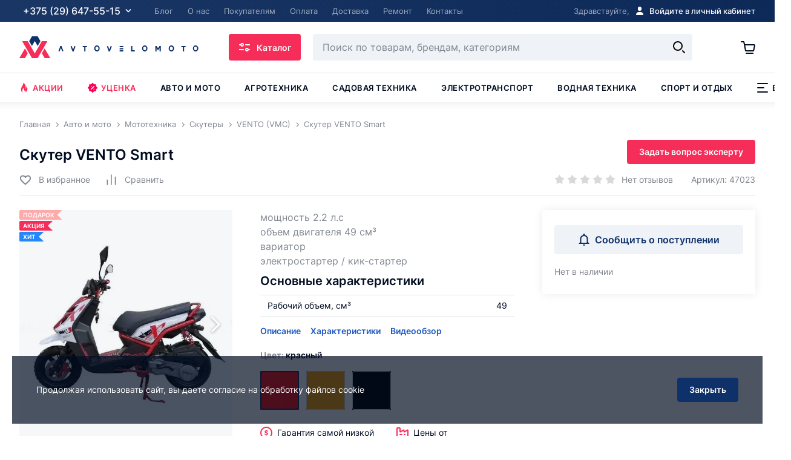

--- FILE ---
content_type: text/html; charset=UTF-8
request_url: https://avtovelomoto.by/avto-i-moto/mototekhnika/skutera/skuter_vento_smart-326991-p/
body_size: 119255
content:
<!DOCTYPE html>
<html lang="ru">
    <head>
		        <title> Скутер VENTO Smart -  цена в Минске и РБ </title>
        <meta name="description" content="В продаже Скутер VENTO Smart в интернет-магазине avtovelomoto. Покупайте скутеры VENTO (VMC) и наслаждайтесь свободой передвижения! Гарантия, сервис и доставка по всей Беларуси.">
<meta charset="utf-8">
<meta name="viewport" content="width=device-width, initial-scale=1">
<meta http-equiv="X-UA-Compatible" content="IE=edge">
<meta name="format-detection" content="telephone=no">
<meta name="SKYPE_TOOLBAR" content="SKYPE_TOOLBAR_PARSER_COMPATIBLE" />
<link rel="apple-touch-icon" sizes="180x180" href="/local/assets/favicons/apple-touch-icon.png">
<link rel="icon" type="image/png" sizes="32x32" href="/local/assets/favicons/favicon-32x32.png">
<link rel="icon" type="image/png" sizes="16x16" href="/local/assets/favicons/favicon-16x16.png">
<link rel="manifest" crossorigin="use-credentials" href="/manifest.json">
<link rel="shortcut icon" href="/local/assets/favicons/favicon.ico">
<meta name="msapplication-TileColor" content="#0f316a">
<meta name="msapplication-config" content="/browserconfig.xml">
<link rel="preconnect" href="https://www.googletagmanager.com">
<link rel="preconnect" href="https://mc.yandex.ru">
<link rel="preconnect" href="https://www.google-analytics.com">
<link rel="preconnect" href="https://www.google.by">
<link rel="preconnect" href="https://www.google.com">
<link rel="preconnect" href="https://www.googleadservices.com">
<link rel="preconnect" href="https://bid.g.doubleclick.net">
<link rel="preconnect" href="https://googleads.g.doubleclick.net">
<link rel="preconnect" href="https://stats.g.doubleclick.net">
<link rel="preconnect" href="https://static.doubleclick.net">
<link rel="preconnect" href="https://fonts.googleapis.com">
<link rel="preconnect" href="https://bitrix.info">
<link rel="preconnect" href="https://www.gstatic.com">
<link rel="preconnect" href="https://ssl.gstatic.com" crossorigin>
<link rel="preconnect" href="https://www.youtube.com">
<link rel="preconnect" href="https://vk.com">
<link rel="preconnect" href="https://login.vk.com" crossorigin>
<link rel="preconnect" href="https://ad.mail.ru">
<link rel="preconnect" href="https://top-fwz1.mail.ru">
<link rel="preconnect" href="https://connect.facebook.net">
<link rel="preconnect" href="https://staticxx.facebook.com">
<link rel="preconnect" href="https://cdn.jivosite.com">
<link rel="preconnect" href="https://code.jivosite.com">
<link rel="preconnect" href="https://node345.jivosite.com">
<link rel="preconnect" href="https://chat3-2.jivosite.com">
<link rel="preconnect" href="https://files.jivosite.com">
<link rel="preconnect" href="https://telemetry.jivosite.com">
<link rel="preconnect" href="https://crm.avtomotovelo.by">
<link rel="preconnect" href="https://i1.ytimg.com">
<script src="/local/assets/dist/scripts/scripts.build.js?t=1761123193 " defer></script>
<meta property="og:title" content="Скутер VENTO Smart -  цена в Минске и РБ" />
<meta property="og:description" content="В продаже Скутер VENTO Smart в интернет-магазине avtovelomoto. Покупайте скутеры VENTO (VMC) и наслаждайтесь свободой передвижения! Гарантия, сервис и доставка по всей Беларуси." />
<meta property="og:site_name" content="Онлайн-гипермаркет АвтоВелоМото ">
<meta property="og:type" content="website">
<meta property="og:url" content="https://avtovelomoto.by/avto-i-moto/mototekhnika/skutera/skuter_vento_smart-326991-p/">
<meta property="og:image" content="https://avtovelomoto.by/upload/iblock/21a/v85s03tqwkvndacgx4e0yup2cxlyvkaw/Main-photo-vento-smart-3.jpg" />
<link rel="canonical" href="https://avtovelomoto.by/avto-i-moto/mototekhnika/skutera/skuter_vento_smart-326991-p/" />



<link href="/local/assets/dist/styles/styles.build.css?1761123170305363" type="text/css"  data-template-style="true"  rel="stylesheet" />
		
		<script type="application/ld+json">
		{
			"@context" : "https://schema.org",
			"@type" : "WebSite",
			"name" : "Автовеломото",
			"url" : "https://avtovelomoto.by/"
		}
		</script>
        
		    </head>

    <body class="" >



		
		<svg class="svg-sprite" xmlns="http://www.w3.org/2000/svg" xmlns:xlink="http://www.w3.org/1999/xlink">
  <defs>
    <filter id="filter0_d4684841615" x=".879" y=".939" width="23.182" height="34.121" filterUnits="userSpaceOnUse" color-interpolation-filters="sRGB"><feFlood flood-opacity="0" result="BackgroundImageFix"/><feColorMatrix in="SourceAlpha" values="0 0 0 0 0 0 0 0 0 0 0 0 0 0 0 0 0 0 127 0"/><feOffset dy="1"/><feGaussianBlur stdDeviation="2"/><feColorMatrix values="0 0 0 0 0.00784314 0 0 0 0 0.0509804 0 0 0 0 0.129412 0 0 0 0.3 0"/><feBlend in2="BackgroundImageFix" result="effect1_dropShadow"/><feBlend in="SourceGraphic" in2="effect1_dropShadow" result="shape"/></filter>
    <filter id="filter0_d135545" x=".939" y=".939" width="23.182" height="34.121" filterUnits="userSpaceOnUse" color-interpolation-filters="sRGB"><feFlood flood-opacity="0" result="BackgroundImageFix"/><feColorMatrix in="SourceAlpha" values="0 0 0 0 0 0 0 0 0 0 0 0 0 0 0 0 0 0 127 0"/><feOffset dy="1"/><feGaussianBlur stdDeviation="2"/><feColorMatrix values="0 0 0 0 0.00784314 0 0 0 0 0.0509804 0 0 0 0 0.129412 0 0 0 0.3 0"/><feBlend in2="BackgroundImageFix" result="effect1_dropShadow"/><feBlend in="SourceGraphic" in2="effect1_dropShadow" result="shape"/></filter>
    <pattern id="pattern053262367234" patternContentUnits="objectBoundingBox" width="1" height="1"><use xlink:href="#image06327548543" transform="scale(.00585 .01667)"/></pattern><image id="image06327548543" width="171" height="60" xlink:href="[data-uri]"/>
    <pattern id="pattern05312651" patternContentUnits="objectBoundingBox" width="1" height="1"><use xlink:href="#image056316321" transform="matrix(.00125 0 0 .00366 0 0)"/></pattern><image id="image056316321" width="801" height="274" xlink:href="[data-uri]"/>
    <clipPath id="clip05165415"><path fill="#fff" d="M0 0h23v18H0z"/></clipPath>
    <pattern id="pattern04494949" patternContentUnits="objectBoundingBox" width="1" height="1"><use xlink:href="#pimage04494949" transform="matrix(.001 0 0 .003 -.025 -.072)"/></pattern><image id="pimage04494949" width="1050" height="382" xlink:href="[data-uri]"/>
    <linearGradient id="paint0_linear" x1="18" y1="3" x2="2.5" y2="18" gradientUnits="userSpaceOnUse"><stop stop-color="#C837AB"/><stop offset=".508" stop-color="#FF543E"/><stop offset="1" stop-color="#FD5"/></linearGradient><linearGradient id="paint1_linear" x1="18" y1="3" x2="2.5" y2="18" gradientUnits="userSpaceOnUse"><stop stop-color="#C837AB"/><stop offset=".508" stop-color="#FF543E"/><stop offset="1" stop-color="#FD5"/></linearGradient>
  </defs>
  <symbol id="svg-icon-a1" viewBox="0 0 20 20"><path fill="transparent" d="M0 0h20v20H0z"/><image width="67" height="72" xlink:href="[data-uri] EAMCAwYAAAJ7AAADXwAABaX/2wCEABALCwsMCxAMDBAXDw0PFxsUEBAUGx8XFxcXFx8eFxoaGhoX Hh4jJSclIx4vLzMzLy9AQEBAQEBAQEBAQEBAQEABEQ8PERMRFRISFRQRFBEUGhQWFhQaJhoaHBoa JjAjHh4eHiMwKy4nJycuKzU1MDA1NUBAP0BAQEBAQEBAQEBAQP/CABEIAE8ARwMBIgACEQEDEQH/ xACxAAACAgMBAAAAAAAAAAAAAAAABgMHAgQFAQEAAgMBAQAAAAAAAAAAAAAAAAEDBAUCBhAAAgIB BAICAgMAAAAAAAAAAgMBBAUAEBEGIBITFCQmMCIVEQACAgECAgYGCAcAAAAAAAABAhEDACESMQQQ QVFxIjJhgbGCEwWRocFykiNjsyAw0VKiM3MSAAEDAgUCBwEAAAAAAAAAAAEAEQIQITFBURIDIGGB obEiQnKCE//aAAwDAQACEQMRAAAAfwAAjHIeeiCNGB9FUBqADUr5lWqu9O8V42Jr/KcUS3gOZgA5 hpDTNXOej6nkdiTidRWtSlz0nc827mAJ8VmlAiva2oMtXfV4npEcdhdJPeLWFESklPSQbK1o7leW HPm+cFhqOoV9gAABx//aAAgBAgABBQDyeXJIKfbaZ4guSIv6M2cXAiJGRrIYSXsGmL99AuA0QwUC MDGv/9oACAEDAAEFANREz44lMCrKpGUbCMkS+EoRP2akxMTrHK93uequqtcQ4sgr47Oqlya8Wrh2 NKcxRNcxpa//2gAIAQEAAQUA/g58DekCgoKNPetC8hmrNh2Dt2GYHbK2oqY+Llx7AvXlaxFv7dDO 5u5ZtfPExgZ/Xdu5XphIDAg5o+vTbUMqP6WqxaszCn4AuesbZaxN/LlybDQ1NjqtuUZPWQP8vrhc 9S1l7UVccuJFWDr/AGsp3CuNbKJaSHIcLlZGfzOtT+n67hZ9ytF6iNhqDfYfY26rcixjGUKjNBWS CZmIi/Zi1k3O5LFdVrWqjen4wUiLA10y3Crm2ZN68axNwQq4nItsUoJdUoYUWemy6xjeqJo2ti9e I/y/YPh8/wD/2gAIAQICBj8A6mGSYnEVdfYoHSrar2p5IdrUF2RbNMQ6YBqf/9oACAEDAgY/AFa/ SeSQDzNn0Q5IxAMJXbQ1ERiSyJ+PFD0U4nGcZeaIOVN2XGH8UP64SszO6MOIGLdmUwMJHeP1SQEB Ldd0NwERHILdxy2lbuSRkcL0/9oACAEBAQY/AP5m13CseAJyQZHQbbWCovEkwMZkcqnAAGOHdnPs 7ksiXlWJMiE06b7phlrfZ94KxHZ2Y973PLMSBubSddNcDC+yB1F2j25VcTLMDu+kj049DNtqWIVZ EyqnXXOOfMD+lef8OlOSQw7OrNHWpV1xR6AcKg6g649BOtZUKO/ccayy5lRo1UjdoI61xq1OimM+ Yt+hf+302WHyUzXH3GOCtOLHavrMZzFVvnV4H0ZXWTCWbt3qR46LO8+3PmZ7KOY/a6L7ZhgjFe8D HubjczN+PXK047PzPwsMqvAgWoxbvmMWxdGWfrEYtq8Gn6jGWd59ufNP+HM/tdHL8mh8W+X7mGLX 2AeyM31NteImAdPXg+M26OGgHsjorqJmyvcW953jPHXPrb+uNSqxWwIKyesQdck6DLuYPlUbAfSh jGjtOV8xzBM2qrgAkaMob7cYoH3AEjxHCtnmXjllBP8AuCgDu3Hpubl1LXADYFBJ8w6hrhRabGdi S0IxPiyrdyt3wy67j8N42yJ6sppCFfhoqaiPKAMIEa9uWXLYqiwglZI4CNPDic18Ri9ZkANpqCP7 fT0+OI654Zp8Df7k5+Xt92Ps/j//2Q==" transform="matrix(.24 0 0 .24 1.92 1.92)" overflow="visible"/></symbol>
  <symbol id="svg-icon-arrow-back" viewBox="0 0 20 20"><path fill="currentColor" d="M7.5 17a.997.997 0 01-.707-.293l-6-6a1.009 1.009 0 01-.293-.704v-.006a.988.988 0 01.293-.704l6-6a.999.999 0 111.414 1.414L3.914 9H20v2H3.914l4.293 4.293A.999.999 0 017.5 17z"/></symbol>
  <symbol id="svg-icon-arrow-down" viewBox="0 0 8 11"><path fill="currentColor" d="M3.25.012h1.5v8.369l2.274-1.912L8 7.608 4 11 0 7.554l.977-1.139L3.25 8.381z"/></symbol>
  <symbol id="svg-icon-arrow-up" viewBox="0 0 8 11"><path fill="currentColor" d="M4.75 11h-1.5V2.631L.976 4.543 0 3.404 4 .012l4 3.446-.977 1.139L4.75 2.631z"/></symbol>
  <symbol id="svg-icon-back" viewBox="0 0 24 24"><path d="M4.5 12l6-6m-6 6l6 6m-6-6H20" stroke="currentColor" stroke-width="2"/></symbol>
  <symbol id="svg-icon-basket-2" viewBox="0 0 20 20"><path fill-rule="evenodd" clip-rule="evenodd" d="M9 2a1 1 0 00-1 1H4a1 1 0 000 2h12a1 1 0 100-2h-4a1 1 0 00-1-1H9zM3.781 6.5l1.123 9.73A2 2 0 006.89 18h6.25a2 2 0 001.977-1.696L16.627 6.5h-2.024L13.142 16H6.89L5.795 6.5H3.78z" fill="currentColor"/></symbol>
  <symbol id="svg-icon-basket-success" viewBox="0 0 32 32"><path stroke="#020D21" stroke-width="2" d="M9 16l5 5 9-9" fill="none"/><path fill="#32AC4D" d="M16 2c7.72 0 14 6.28 14 14s-6.28 14-14 14S2 23.72 2 16 8.28 2 16 2m0-2C7.163 0 0 7.163 0 16s7.163 16 16 16 16-7.163 16-16S24.837 0 16 0z"/></symbol>
  <symbol id="svg-icon-basket" viewBox="0 0 24 24"><path fill="currentColor" d="M1.1 2c-.6 0-1 .4-1 1s.4 1 1 1V2zm21.8 7.2l-1-.2 1 .2zm-1.6 8l-1-.2 1 .2zM1.1 4h3.2V2H1.1v2zm7.8 15h11.4v-2H8.9v2zm13.4-1.6l1.6-8-2-.4-1.6 8 2 .4zM4.3 4l.8 4.2 2-.4-.8-4.2-2 .4zm.8 4.2l1.8 9.2 2-.4-1.8-9.2-2 .4zM21.9 7H6.1v2h15.8V7zm2 2.4c.2-1.2-.7-2.4-2-2.4v2l2 .4zM20.3 19c1 0 1.8-.7 2-1.6l-2-.4v2zM8.9 17l-2 .4c.2.9 1 1.6 2 1.6v-2zM4.3 4l2-.4c-.2-.9-1-1.6-2-1.6v2z"/><path stroke="currentColor" stroke-width="2" stroke-linecap="round" d="M9.1 22h11"/></symbol>
  <symbol id="svg-icon-bell" viewBox="0 0 20 20"><path d="M10 20c1.1 0 2-.9 2-2H8c0 1.1.9 2 2 2zm6.5-6V8.5c0-3.1-2.1-5.6-5-6.3v-.7C11.5.7 10.8 0 10 0S8.5.7 8.5 1.5v.7c-2.9.7-5 3.2-5 6.3V14l-2 2v1h17v-1l-2-2zm-2 1h-9V8.5C5.5 6 7.5 4 10 4s4.5 2 4.5 4.5V15z" fill="currentColor"/></symbol>
  <symbol id="svg-icon-bike" viewBox="0 0 46 46"><path d="M37.8 38.6c-4.5 0-8.2-3.7-8.2-8.2s3.7-8.2 8.2-8.2 8.2 3.7 8.2 8.2-3.7 8.2-8.2 8.2zm0-14.8c-3.6 0-6.6 2.9-6.6 6.6 0 3.6 2.9 6.6 6.6 6.6 3.6 0 6.6-2.9 6.6-6.6 0-3.6-3-6.6-6.6-6.6zM8.2 38.6c-4.5 0-8.2-3.7-8.2-8.2s3.7-8.2 8.2-8.2 8.2 3.7 8.2 8.2-3.7 8.2-8.2 8.2zm0-14.8c-3.6 0-6.6 2.9-6.6 6.6 0 3.6 3 6.6 6.6 6.6s6.6-2.9 6.6-6.6c0-3.6-3-6.6-6.6-6.6z" fill="currentColor"/><path d="M8.2 34.5c-2.3 0-4.1-1.8-4.1-4.1s1.8-4.1 4.1-4.1 4.1 1.8 4.1 4.1-1.8 4.1-4.1 4.1zm0-6.6c-1.4 0-2.5 1.1-2.5 2.5s1.1 2.5 2.5 2.5 2.5-1.1 2.5-2.5-1.1-2.5-2.5-2.5z" fill="currentColor"/><path fill="currentColor" d="M7.607 29.902l6.548-8.589 1.272.97-6.548 8.59zM37.8 34.5c-2.3 0-4.1-1.8-4.1-4.1s1.8-4.1 4.1-4.1 4.1 1.8 4.1 4.1-1.8 4.1-4.1 4.1zm0-6.6c-1.4 0-2.5 1.1-2.5 2.5s1.1 2.5 2.5 2.5 2.5-1.1 2.5-2.5-1.2-2.5-2.5-2.5z"/><path d="M30 31.5L3.7 15.9l.5-1.5 15.3 2.4c.6-1.9 1.8-3.3 3.5-4 2-.8 4.5-.6 6.2.5l1.2.8-1-4.7c-.1-.5.1-1 .5-1.3.4-.3 1-.3 1.4.1l7.1 5.4c1.1.8 1.8 2 1.9 3.4.1 1.3-.3 2.7-1.2 3.7l-2.5 2.9-1.3-1.1 1.8-2.1-5.8-3.4-4.3 1.6 7.6 4.5-.8 1.4-8.9-5.3-16.7-2.5 22.6 13.4-.8 1.4zm8.6-11.4zm-6.2-4.6l6 3.5c.3-.6.5-1.2.4-1.9-.1-.9-.5-1.7-1.3-2.2l-6.3-4.7 1.2 5.3zm-7.3 3zm-5-.8zm1.1-.7l3.8.6 4.9-1.8-1.6-1.2c-1.2-.8-3.1-1-4.6-.3-.9.4-2 1.1-2.5 2.7z" fill="currentColor"/><path d="M15.6 17.3H14v-.4c0-1.7-1.3-3.1-3-3.3l-2.1-.2c-1.2-.1-2.4.4-3.1 1.4l-.3.4-1.4-.9.3-.4c1-1.5 2.8-2.4 4.6-2.2l2.1.2c2.5.3 4.4 2.4 4.4 4.9v.5zM28.4 33.7H18l.1-.9c.4-7.5-3-9.6-3.7-9.9l.7-1.5c.8.4 4.8 2.8 4.6 10.6h7.7l1-2 1.5.7-1.5 3z" fill="currentColor"/></symbol>
  <symbol id="svg-icon-boat-motor" viewBox="0 0 46 46"><path d="M29.6 15.6h-23c-.9 0-1.6-.7-1.6-1.6v-.5c0-.4.2-.9.5-1.2l1.2-1.2V6.5C6.7 5.1 7.8 4 9.2 4h18.1c1.4 0 2.5 1.1 2.5 2.5v4.6l1.2 1.2c.3.3.5.7.5 1.2v.5c-.3.9-1 1.6-1.9 1.6zM9 5.8c-.5 0-.8.4-.8.8v4.6c0 .4-.2.9-.5 1.2l-1.2 1.2v.5h23v-.5l-1.2-1.2c-.3-.3-.5-.7-.5-1.2V6.6c0-.5-.4-.8-.8-.8H9z" fill="currentColor"/><path d="M23.8 21.8H12.3c-2.7 0-4.9-2.2-4.9-4.9v-2.1H9v2.1c0 1.8 1.5 3.3 3.3 3.3h11.5c1.8 0 3.3-1.5 3.3-3.3v-2.1h1.6v2.1c0 2.7-2.2 4.9-4.9 4.9z" fill="currentColor"/><path d="M17.4 42.3h-1.8c-.9 0-1.6-.7-1.6-1.6V39h-.8c-.9 0-1.6-.7-1.6-1.6v-1.2c0-.9.7-1.6 1.6-1.6h.8V21.4h1.6v13.1c0 .9-.7 1.6-1.6 1.6h-.8v1.2h.8c.9 0 1.6.7 1.6 1.6v1.6h1.8l5.2-19.9 1.6.4L19 41.1c-.2.7-.8 1.2-1.6 1.2z" fill="currentColor"/><path d="M14.8 30.4H9.9c-.9 0-1.6-.7-1.6-1.6v-.7c0-.7.4-1.3 1.1-1.5l5.2-1.9.6 1.5-5.2 1.9v.7h4.9v1.6zM4.9 36.1c-.5 0-.8.4-.8.8 0 .5.4.8.8.8v-1.6zM8 37.5l.5.6-.5-.6zm0-1.2l.6-.6-.6.6zm-2 2.9l-.5-.6.5.6zm.6-6.3h4.9v-1.6H6.6v1.6zm4.9 7.8H6.6v1.6h4.9v-1.6zm-4.9 0v-.9H4.9v.9h1.7zm0-.9l1.9-1.6L7.4 37l-1.9 1.6 1.1 1.2zm2-4l-2-2L5.4 35l2 2 1.2-1.2zm-2-2.1v-.9H4.9v.9h1.7zm4.9-.8V37h1.6v-4.1h-1.6zm0 4.1v3.7h1.6V37h-1.6zm-6.6.8h7.4v-1.6H4.9v1.6zm1.7-4.1H4.9c0 .4.2.9.5 1.2l1.2-1.2zm1.9 4.5c.7-.6.8-1.7.1-2.4L7.4 37l1.1 1.2zm-1.9 1.6l-1.1-1.2c-.4.3-.6.8-.6 1.2h1.7zm0 .9H4.9c0 .9.7 1.6 1.6 1.6v-1.6zm4.9 1.6c.9 0 1.6-.7 1.6-1.6h-1.6v1.6zm0-9.4h1.6c0-.9-.7-1.6-1.6-1.6v1.6zm-4.9-1.7c-.9 0-1.6.7-1.6 1.6h1.6v-1.6z" fill="currentColor"/><path d="M27.9 17.3h4.9v1.6h-4.9z"/><path d="M39.8 20.9h-6.2c-.9 0-1.6-.7-1.6-1.6v-2.1c0-.9.7-1.6 1.6-1.6h6.2c.9 0 1.6.7 1.6 1.6v2.1c.1.9-.7 1.6-1.6 1.6zm-6.1-3.6v2.1h6.2v-2.1h-6.2zM13.6 12.7c-.1 0-.3 0-.4-.1-.4-.2-.5-.7-.3-1.1L15 8.2c.2-.4.7-.5 1.1-.3.4.2.5.7.3 1.1l-2.1 3.3c-.2.3-.5.4-.7.4zM17.2 12.7c-.1 0-.3 0-.4-.1-.4-.2-.5-.7-.3-1.1l2.1-3.3c.2-.4.7-.5 1.1-.3.4.2.5.7.3 1.1l-2.1 3.3c-.1.3-.4.4-.7.4zM20.5 12.7c-.1 0-.3 0-.4-.1-.4-.2-.5-.7-.3-1.1l2.1-3.3c.2-.4.7-.5 1.1-.3.4.2.5.7.3 1.1l-2.1 3.3c-.1.3-.4.4-.7.4z" fill="currentColor"/></symbol>
  <symbol id="svg-icon-bonus" viewBox="0 0 20 20"><path fill-rule="evenodd" clip-rule="evenodd" d="M10 18a8 8 0 100-16 8 8 0 000 16zm0 2c5.523 0 10-4.477 10-10S15.523 0 10 0 0 4.477 0 10s4.477 10 10 10z" fill="currentColor"/><path d="M7 14V6h5.465v1.57H8.934v1.25h1.054c.651 0 1.218.106 1.7.317.484.21.858.508 1.12.89.266.383.399.834.399 1.352 0 .518-.133.974-.398 1.367-.263.393-.637.7-1.121.922-.482.221-1.049.332-1.7.332H7zm1.934-1.531h1.054c.282 0 .519-.048.711-.145a1.047 1.047 0 00.594-.96.95.95 0 00-.336-.743c-.224-.2-.547-.3-.969-.3H8.934v2.148z" fill="currentColor"/></symbol>
  <symbol id="svg-icon-bus" viewBox="0 0 20 20"><path fill-rule="evenodd" clip-rule="evenodd" d="M3 5a2 2 0 012-2h10a2 2 0 012 2v1a1 1 0 011 1v2a1 1 0 01-1 1v9h-3v-1a1 1 0 00-1-1H7a1 1 0 00-1 1v1H3v-9a1 1 0 01-1-1V7a1 1 0 011-1V5zm3 0a2 2 0 00-2 2v4h12V7a2 2 0 00-2-2H6zm-2 9a1 1 0 011-1h1a1 1 0 011 1v1a1 1 0 01-1 1H5a1 1 0 01-1-1v-1zm10-1a1 1 0 00-1 1v1a1 1 0 001 1h1a1 1 0 001-1v-1a1 1 0 00-1-1h-1z" fill="currentColor"/></symbol>
  <symbol id="svg-icon-calculator" viewBox="0 0 20 20"><path fill-rule="evenodd" clip-rule="evenodd" d="M3 0a1 1 0 00-1 1v18a1 1 0 001 1h14a1 1 0 001-1V1a1 1 0 00-1-1H3zm1.5 3a.5.5 0 00-.5.5v3a.5.5 0 00.5.5h11a.5.5 0 00.5-.5v-3a.5.5 0 00-.5-.5h-11zM4 10.236a.5.5 0 01.5-.5h2a.5.5 0 01.5.5v2a.5.5 0 01-.5.5h-2a.5.5 0 01-.5-.5v-2zm.5 3.991a.5.5 0 00-.5.5v2a.5.5 0 00.5.5h2a.5.5 0 00.5-.5v-2a.5.5 0 00-.5-.5h-2zm4-3.99a.5.5 0 01.5-.5h2a.5.5 0 01.5.5v2a.5.5 0 01-.5.5H9a.5.5 0 01-.5-.5v-2zm.5 3.99a.5.5 0 00-.5.5v2a.5.5 0 00.5.5h2a.5.5 0 00.5-.5v-2a.5.5 0 00-.5-.5H9zm4-3.99a.5.5 0 01.5-.5h2a.5.5 0 01.5.5v2a.5.5 0 01-.5.5h-2a.5.5 0 01-.5-.5v-2zm.5 3.99a.5.5 0 00-.5.5v2a.5.5 0 00.5.5h2a.5.5 0 00.5-.5v-2a.5.5 0 00-.5-.5h-2z" fill="currentColor"/></symbol>
  <symbol id="svg-icon-call" viewBox="0 0 20 20"><path d="M11.287 13.77l.358.349c.386-.396.78-.786 1.177-1.18h0c.184-.183.356-.242.494-.242.137 0 .31.059.496.243.636.632 1.27 1.263 1.902 1.898.191.193.25.367.25.505-.001.14-.062.318-.258.516-.109.11-.227.225-.35.344-.25.242-.515.5-.749.762h0c-.372.417-.828.564-1.427.53h0c-.942-.051-1.826-.364-2.716-.796a15.345 15.345 0 01-5.083-3.977h0c-1.054-1.252-1.913-2.605-2.475-4.117h0v-.002c-.276-.734-.451-1.436-.396-2.16.031-.397.173-.714.451-.977h.001c.246-.235.494-.485.736-.73.156-.157.31-.312.459-.458v-.001c.184-.182.357-.24.496-.24.14-.001.313.058.499.238.212.209.42.418.63.63l.323.324c.156.157.31.313.465.467h0c.156.155.31.31.463.465h.001c.205.207.264.384.265.517 0 .133-.059.309-.262.513h0l-.168.17a64 64 0 01-.996.992h0l-.007.006a.776.776 0 00-.227.414.786.786 0 00.06.446c.288.685.695 1.282 1.135 1.823h0c.878 1.076 1.879 2.046 3.085 2.805l.002.001a5.063 5.063 0 00.515.275c.101.05.193.095.283.144a.74.74 0 00.512.091.8.8 0 00.415-.24l-.359-.348zm0 0c.39-.4.786-.793 1.182-1.186l-2.224 4.565a15.844 15.844 0 01-5.247-4.105c-1.082-1.285-1.974-2.687-2.56-4.265-.287-.763-.49-1.545-.426-2.374.04-.51.23-.946.606-1.302.243-.232.479-.47.714-.707.157-.159.314-.318.474-.475.52-.513 1.172-.513 1.695-.003.215.21.427.424.64.638l.319.32.464.467.465.466c.546.55.546 1.189.003 1.735l-.168.169c-.333.336-.665.671-1.004 1-.103.102-.113.186-.06.312.263.626.64 1.182 1.062 1.701.853 1.046 1.815 1.975 2.963 2.697.15.093.308.17.466.249.104.05.209.102.31.157.13.074.22.05.326-.06zM10.479 6.032l.035-.247a4.96 4.96 0 012.353 1.326 5 5 0 011.287 2.205l-.244.042a4.732 4.732 0 00-1.215-2.071 4.732 4.732 0 00-2.216-1.255zM15.096 4.944a8.627 8.627 0 012.311 4.158l-.242.041a8.35 8.35 0 00-2.241-4.024h0l-4.175-3.037a9.054 9.054 0 014.7 2.508l-.354.353s0 0 0 0m0 0s0 0 0 0m0 0s0 0 0 0m0 0a8.554 8.554 0 00-4.416-2.365" stroke="#020D21" fill="transparent"/></symbol>
  <symbol id="svg-icon-car" viewBox="0 0 20 20"><circle cx="4.5" cy="14.5" r="2" fill="#fff" stroke="currentColor"/><circle cx="15.5" cy="14.5" r="2" fill="#fff" stroke="currentColor"/><path fill-rule="evenodd" clip-rule="evenodd" d="M1.5 4a.5.5 0 00-.5.5v9a.5.5 0 00.5.5h.55a2.512 2.512 0 000 1H1.5A1.5 1.5 0 010 13.5v-9A1.5 1.5 0 011.5 3H15.934a1.5 1.5 0 011.286.728l2.709 4.515.071.119V13.5a1.5 1.5 0 01-1.5 1.5h-.55a2.512 2.512 0 000-1h.55a.5.5 0 00.5-.5V9h-7v5h1.05a2.512 2.512 0 000 1h-6.1a2.512 2.512 0 000-1H11V4H1.5zM12 4v4h6.617l-2.254-3.757a.5.5 0 00-.43-.243H12z" fill="currentColor"/></symbol>
  <symbol id="svg-icon-catalog" viewBox="0 0 20 20"><path fill-rule="evenodd" clip-rule="evenodd" d="M3 7h4V3H3v4zm0 10h4v-4H3v4zM13 7h4V3h-4v4zm0 10h4v-4h-4v4zM2 9a1 1 0 01-1-1V2a1 1 0 011-1h6a1 1 0 011 1v6a1 1 0 01-1 1H2zm0 10a1 1 0 01-1-1v-6a1 1 0 011-1h6a1 1 0 011 1v6a1 1 0 01-1 1H2zm9-11a1 1 0 001 1h6a1 1 0 001-1V2a1 1 0 00-1-1h-6a1 1 0 00-1 1v6zm1 11a1 1 0 01-1-1v-6a1 1 0 011-1h6a1 1 0 011 1v6a1 1 0 01-1 1h-6z" fill="currentColor"/></symbol>
  <symbol id="svg-icon-chat" viewBox="0 0 24 24"><path fill-rule="evenodd" clip-rule="evenodd" d="M12 18c5.523 0 10-3.358 10-7.5C22 6.358 17.523 3 12 3S2 6.358 2 10.5c0 1.8.845 3.45 2.253 4.743L2 20.5l5.94-3.144C9.18 17.77 10.553 18 12 18z" fill="currentColor"/></symbol>
  <symbol id="svg-icon-check" viewBox="0 0 20 20"><path d="M3 10l5 5 9-9" stroke="currentColor" stroke-width="2" fill="none"/></symbol>
  <symbol id="svg-icon-chevron-down-sm" viewBox="0 0 8 5"><path fill="none" stroke="currentColor" stroke-width="1.25" d="M1 1l3 3 3-3"/></symbol>
  <symbol id="svg-icon-chevron-right-sm" viewBox="0 0 8 12"><path fill="currentColor" d="M1.53 11.53L.47 10.47 4.939 6 .47 1.53 1.53.47 7.061 6z"/></symbol>
  <symbol id="svg-icon-close-2sm" viewBox="0 0 10 10"><path d="M1.5 1.5l7 7m0-7l-7 7" stroke="#fff" stroke-width="1.5"/></symbol>
  <symbol id="svg-icon-close-sm" viewBox="0 0 16 16"><path fill="none" stroke="currentColor" stroke-width="2" d="M1 1l14 14m0-14L1 15"/></symbol>
  <symbol id="svg-icon-close" viewBox="0 0 16 16"><path fill="none" stroke="currentColor" stroke-width="2" d="M1 1l14 14m0-14L1 15"/></symbol>
  <symbol id="svg-icon-compare" viewBox="0 0 24 24"><g fill="currentColor"><path d="M4 11.5c.6 0 1 .4 1 1v9c0 .6-.4 1-1 1s-1-.4-1-1v-9c0-.6.4-1 1-1zM12 1.5c.6 0 1 .4 1 1v19c0 .6-.4 1-1 1s-1-.4-1-1v-19c0-.6.4-1 1-1zM20 5.5c.6 0 1 .4 1 1v15c0 .6-.4 1-1 1s-1-.4-1-1v-15c0-.6.4-1 1-1z"/></g></symbol>
  <symbol id="svg-icon-copy-link" viewBox="0 0 30 30"><path d="M17.18 13.321a5.46 5.46 0 00-7.72 0l-3.86 3.86a5.46 5.46 0 107.72 7.721l1.93-1.93" fill="none" stroke="currentColor" stroke-width="3" stroke-linecap="round" stroke-linejoin="round"/><path d="M13.32 17.181a5.46 5.46 0 007.72 0l3.862-3.86a5.46 5.46 0 00-7.722-7.72l-1.93 1.93" fill="none" stroke="currentColor" stroke-width="3" stroke-linecap="round" stroke-linejoin="round"/></symbol>
  <symbol id="svg-icon-dd-shevron-2" viewBox="0 0 12 8"><path class="currentColor" d="M6 7.061L.47 1.53 1.53.47 6 4.939 10.47.47l1.06 1.06z"/></symbol>
  <symbol id="svg-icon-dd-shevron" viewBox="0 0 10 7"><path fill="currentColor" d="M5 6.061L.47 1.53 1.53.47 5 3.939 8.47.47l1.06 1.06z"/></symbol>
  <symbol id="svg-icon-doc" viewBox="0 0 40 40"><path d="M36 13L25 2v10a1 1 0 001 1h10z" fill="#0F316A"/><path d="M25 2H11a1 1 0 00-1 1v13M25 2l11 11M25 2v10a1 1 0 001 1h10m0 0v24a1 1 0 01-1 1H11a1 1 0 01-1-1v-3" fill="none" stroke="#0F316A" stroke-width="2"/><path d="M34.293 11.293l-7.586-7.586c-.63-.63-1.707-.184-1.707.707V12a1 1 0 001 1h7.586c.89 0 1.337-1.077.707-1.707z" fill="#0F316A" stroke="#0F316A"/><path d="M2 20a2 2 0 012-2h22a2 2 0 012 2v10a2 2 0 01-2 2H4a2 2 0 01-2-2V20z" fill="#F62D59"/><path d="M5.717 29h1.318v-2.457h1.392c1.68 0 2.582-1.009 2.582-2.408 0-1.389-.892-2.408-2.564-2.408H5.717V29zm1.318-3.54v-2.632h1.207c.987 0 1.424.533 1.424 1.307 0 .774-.437 1.324-1.417 1.324H7.035zM14.617 29c2.216 0 3.53-1.37 3.53-3.643 0-2.266-1.314-3.63-3.48-3.63h-2.514V29h2.464zm-1.147-1.14v-4.993h1.122c1.478 0 2.248.824 2.248 2.49 0 1.672-.77 2.503-2.287 2.503H13.47zM19.4 29h1.317v-3.09h3.022v-1.104h-3.022v-1.974h3.342v-1.105H19.4V29z" fill="#fff"/></symbol>
  <symbol id="svg-icon-email" viewBox="0 0 20 20"><rect x="2.5" y="4.5" width="15" height="11" fill="transparent" rx=".5" stroke="#000"/><path d="M2.5 4.5l7.5 6 7.5-6" fill="transparent" stroke="#000"/></symbol>
  <symbol id="svg-icon-eye-big" viewBox="0 0 16 16"><path d="M16 8s-3-5.5-8-5.5S0 8 0 8s3 5.5 8 5.5S16 8 16 8zM1.173 8a13.133 13.133 0 011.66-2.043C4.12 4.668 5.88 3.5 8 3.5c2.12 0 3.879 1.168 5.168 2.457A13.133 13.133 0 0114.828 8c-.058.087-.122.183-.195.288-.335.48-.83 1.12-1.465 1.755C11.879 11.332 10.119 12.5 8 12.5c-2.12 0-3.879-1.168-5.168-2.457A13.134 13.134 0 011.172 8z" fill="currentColor"/><path d="M8 5.5a2.5 2.5 0 100 5 2.5 2.5 0 000-5zM4.5 8a3.5 3.5 0 117 0 3.5 3.5 0 01-7 0z" fill="currentColor"/></symbol>
  <symbol id="svg-icon-eye-closed" viewBox="0 0 20 20"><path fill-rule="evenodd" clip-rule="evenodd" d="M4.029 8.36c1.569.964 3.68 1.89 5.971 1.89s4.403-.926 5.972-1.89c.779-.477 1.41-.956 1.844-1.314a13.103 13.103 0 00.62-.544l.03-.028.005-.006.53.532c.528.532.527.533.527.533l-.001.001-.004.004-.011.01a5.158 5.158 0 01-.19.178c-.127.117-.314.282-.552.478-.476.392-1.164.913-2.013 1.435C15.068 10.676 12.68 11.75 10 11.75c-2.68 0-5.068-1.074-6.756-2.11A18.086 18.086 0 011.23 8.203a14.52 14.52 0 01-.742-.655l-.012-.011-.003-.004-.001-.001L1 7c.529-.532.528-.533.528-.533l.007.007.03.028a13.041 13.041 0 00.62.544c.434.358 1.065.837 1.844 1.315z" fill="#A7ABB2"/><path fill-rule="evenodd" clip-rule="evenodd" d="M1.857 11.614l1.5-2.5 1.286.772-1.5 2.5-1.286-.772zm15 .772l-1.5-2.5 1.286-.772 1.5 2.5-1.286.772zM5.811 14.205l1.5-3.5 1.379.59-1.5 3.5-1.38-.59zm7 .59l-1.5-3.5 1.379-.59 1.5 3.5-1.38.59z" fill="#A7ABB2"/></symbol>
  <symbol id="svg-icon-eye" viewBox="0 0 20 20"><path fill-rule="evenodd" clip-rule="evenodd" d="M4.029 8.64C5.598 7.675 7.709 6.75 10 6.75s4.403.926 5.972 1.89c.779.477 1.41.956 1.844 1.314a13.092 13.092 0 01.62.544l.03.028.005.006.53-.532c.528-.532.527-.533.527-.533l-.001-.001-.004-.004-.011-.01a5.158 5.158 0 00-.19-.178 14.492 14.492 0 00-.552-.478 18.087 18.087 0 00-2.013-1.435C15.068 6.324 12.68 5.25 10 5.25c-2.68 0-5.068 1.074-6.756 2.11A18.086 18.086 0 001.23 8.797a14.52 14.52 0 00-.742.655l-.012.011-.003.004H.473S.472 9.469 1 10c.529.532.528.533.528.533l.007-.007.03-.028a13.03 13.03 0 01.62-.544 16.589 16.589 0 011.844-1.315z" fill="#A7ABB2"/><path fill-rule="evenodd" clip-rule="evenodd" d="M10 9.5a1.5 1.5 0 110 3 1.5 1.5 0 010-3zM10 8a3 3 0 110 6 3 3 0 010-6z" fill="#A7ABB2"/></symbol>
  <symbol id="svg-icon-favorite-full" viewBox="0 0 20 20"><path d="M9.25 5.012l.75.85.75-.85A4.57 4.57 0 0114.125 3.5c2.304 0 4.042 1.727 4.042 3.87 0 1.332-.612 2.626-1.912 4.161-1.31 1.547-3.204 3.208-5.585 5.293l-.001.002-.343.3a.5.5 0 01-.659.002l-.337-.294v-.001c-2.382-2.09-4.275-3.752-5.585-5.3-1.3-1.537-1.912-2.83-1.912-4.164 0-2.142 1.738-3.869 4.042-3.869A4.57 4.57 0 019.25 5.012z" stroke="#A7ABB2" stroke-width="2"/><path fill-rule="evenodd" clip-rule="evenodd" d="M14.126 2.5A5.57 5.57 0 0010 4.35 5.57 5.57 0 005.876 2.5C3.052 2.5.834 4.642.834 7.37c0 3.346 3.117 6.072 7.837 10.216l.34.296a1.5 1.5 0 001.976-.004l.343-.301c4.72-4.135 7.837-6.861 7.837-10.208 0-2.727-2.218-4.869-5.041-4.869z" fill="#F62D59"/></symbol>
  <symbol id="svg-icon-favorite-mob-active" viewBox="0 0 20 20"><path fill-rule="evenodd" clip-rule="evenodd" d="M14.126 2.5A5.57 5.57 0 0010 4.35 5.57 5.57 0 005.876 2.5C3.052 2.5.834 4.642.834 7.37c0 3.346 3.117 6.072 7.837 10.216l.34.296a1.5 1.5 0 001.976-.004l.343-.301c4.72-4.135 7.837-6.861 7.837-10.208 0-2.727-2.218-4.869-5.041-4.869z" fill="#fff"/><path d="M9.25 5.012l.75.85.75-.85A4.571 4.571 0 0114.125 3.5c2.304 0 4.042 1.727 4.042 3.87 0 1.332-.612 2.626-1.912 4.161-1.31 1.547-3.203 3.208-5.584 5.293l-.002.002-.343.3a.5.5 0 01-.658.002l-.337-.294-.001-.001c-2.381-2.09-4.274-3.752-5.585-5.3-1.3-1.537-1.912-2.83-1.912-4.164 0-2.142 1.738-3.869 4.042-3.869A4.57 4.57 0 019.25 5.012z" fill="#F62D59" stroke="#fff" stroke-width="2"/></symbol>
  <symbol id="svg-icon-favorite-mob" viewBox="0 0 20 20"><path fill-rule="evenodd" clip-rule="evenodd" d="M14.126 2.5A5.57 5.57 0 0010 4.35 5.57 5.57 0 005.876 2.5C3.052 2.5.834 4.642.834 7.37c0 3.346 3.117 6.072 7.837 10.216l.34.296a1.5 1.5 0 001.976-.004l.343-.301c4.72-4.135 7.837-6.861 7.837-10.208 0-2.727-2.218-4.869-5.041-4.869z" fill="#A7ABB2"/><path d="M9.25 5.012l.75.85.75-.85A4.571 4.571 0 0114.125 3.5c2.304 0 4.042 1.727 4.042 3.87 0 1.332-.612 2.626-1.912 4.161-1.31 1.547-3.203 3.208-5.584 5.293l-.002.002-.343.3a.5.5 0 01-.658.002l-.337-.294-.001-.001c-2.381-2.09-4.274-3.752-5.585-5.3-1.3-1.537-1.912-2.83-1.912-4.164 0-2.142 1.738-3.869 4.042-3.869A4.57 4.57 0 019.25 5.012z" fill="#FFF" stroke="#A7ABB2" stroke-width="2"/></symbol>
  <symbol id="svg-icon-favorite" viewBox="0 0 20 20"><path d="M9.25 5.012l.75.85.75-.85A4.571 4.571 0 0114.125 3.5c2.304 0 4.042 1.727 4.042 3.87 0 1.332-.612 2.626-1.912 4.161-1.31 1.547-3.204 3.208-5.585 5.293l-.001.002-.343.3a.5.5 0 01-.658.002l-.337-.294-.002-.001c-2.38-2.09-4.274-3.752-5.584-5.3-1.3-1.537-1.912-2.83-1.912-4.164 0-2.142 1.738-3.869 4.042-3.869A4.57 4.57 0 019.25 5.012z" fill="#fff" stroke="currentColor" stroke-width="2"/></symbol>
  <symbol id="svg-icon-filter" viewBox="0 0 20 20"><g fill="currentColor"><path d="M12 7h6c.6 0 1-.4 1-1s-.4-1-1-1h-6c-.6 0-1 .4-1 1s.4 1 1 1zM8 13H2c-.6 0-1 .4-1 1s.4 1 1 1h6c.6 0 1-.4 1-1s-.4-1-1-1zM18 13h-1.2c-.4-1.2-1.5-2-2.8-2-1.7 0-3 1.3-3 3s1.3 3 3 3c1.3 0 2.4-.9 2.8-2H18c.6 0 1-.4 1-1s-.4-1-1-1zm-4 2c-.6 0-1-.4-1-1s.4-1 1-1 1 .4 1 1-.4 1-1 1zM6 3c-1.3 0-2.4.9-2.8 2H2c-.6 0-1 .4-1 1s.4 1 1 1h1.2C3.6 8.1 4.7 9 6 9c1.7 0 3-1.3 3-3S7.7 3 6 3zm0 4c-.6 0-1-.4-1-1s.4-1 1-1 1 .4 1 1-.4 1-1 1z"/></g></symbol>
  <symbol id="svg-icon-fire" viewBox="0 0 16 16"><path d="M5.415 16c-1.779-5.86 1.98-8 1.98-8-.264 3.127 1.513 5.563 1.513 5.563.654-.197 1.902-1.119 1.902-1.119 0 1.119-.659 3.554-.659 3.554s2.305-1.781 3.03-4.74c.725-2.96-1.38-5.932-1.38-5.932a7.936 7.936 0 01-1.97 5.73c.07-.081.128-.17.173-.266.249-.5.65-1.796.415-4.798C10.089 1.777 6.27 0 6.27 0c.33 2.568-.658 3.16-2.97 8.034C.988 12.907 5.415 16 5.415 16z" fill="currentColor"/></symbol>
  <symbol id="svg-icon-gallery-left" viewBox="0 0 40 40"><path d="M25 4L15 20l10 16" stroke="currentCOlor" fill="none" stroke-width="3"/></symbol>
  <symbol id="svg-icon-gallery-right" viewBox="0 0 40 40"><path d="M15 4l10 16-10 16" stroke="currentColor" fill="none" stroke-width="3"/></symbol>
  <symbol id="svg-icon-gift" viewBox="0 0 20 20"><path d="M18.035 9.383h-8.023v9.554h8.023V9.383zM18.035 9.383h-8.023v-4.48h9.302v4.48h-1.28zM1.966 9.383H.686v-4.48h9.325v4.48H1.966zM10.01 9.383H1.966v9.554h8.046V9.383z" fill="#2382F3"/><path d="M19.314 4.217h-3.2c.206-.366.32-.777.32-1.234A2.605 2.605 0 0013.828.377c-1.965 0-3.154 1.486-3.817 2.72C9.35 1.863 8.16.377 6.194.377A2.605 2.605 0 003.59 2.983c0 .457.114.868.32 1.234H.686A.674.674 0 000 4.903v4.48c0 .388.297.686.686.686h.594v8.868c0 .389.297.686.686.686h16.068a.673.673 0 00.686-.686v-8.869h.594A.673.673 0 0020 9.383v-4.48a.673.673 0 00-.686-.686zm-.685 4.48h-7.932V5.59H18.63v3.108zm-4.8-6.948a1.26 1.26 0 011.234 1.234c0 .685-.526 1.234-1.212 1.234h-2.857c.434-.983 1.326-2.468 2.835-2.468zM4.96 2.983a1.26 1.26 0 011.234-1.234c1.509 0 2.4 1.485 2.835 2.468H6.17c-.685 0-1.211-.548-1.211-1.234zM1.371 5.589h7.955v3.108H1.37V5.59zm1.28 4.48h6.675v8.182H2.65v-8.183zM17.35 18.25h-6.652v-8.183h6.652v8.183z" fill="#0F316A"/></symbol>
  <symbol id="svg-icon-image-slide-left" viewBox="0 0 25 36"><g filter="url(#filter0_d4684841615)"><path d="M19 5L7 17l12 12" stroke="#fff" fill="none" stroke-width="3"/></g></symbol>
  <symbol id="svg-icon-image-slide-right" viewBox="0 0 25 36"><g filter="url(#filter0_d135545)"><path d="M6 5l12 12L6 29" stroke="#fff" fill="none" stroke-width="3"/></g></symbol>
  <symbol id="svg-icon-kick-scooter" viewBox="0 0 32 32"><path fill-rule="evenodd" clip-rule="evenodd" d="M7.523 26.286a3.412 3.412 0 110-3.429H8.81A4.573 4.573 0 000 24.572a4.571 4.571 0 008.81 1.714H7.524zM30.84 24.571a3.412 3.412 0 01-6.363 1.715h-1.288a4.573 4.573 0 008.81-1.715 4.571 4.571 0 00-8.81-1.714h1.288a3.412 3.412 0 016.363 1.714z" fill="currentColor"/><path fill-rule="evenodd" clip-rule="evenodd" d="M5.516 24.786h20.968l.425.375a.786.786 0 100-1.18l-.425.376H5.516l-.425-.375a.786.786 0 100 1.18l.425-.376zm.567-1.929a2.286 2.286 0 100 3.429h19.834a2.286 2.286 0 100-3.429H6.083z" fill="currentColor"/><path fill-rule="evenodd" clip-rule="evenodd" d="M19.984 21.893H6.57v-1.5h13.413c1.054 0 1.909.855 1.909 1.909v.555h-1.5v-.555a.41.41 0 00-.41-.41zM18.116 3.315a.75.75 0 01.855-.628l3.322.511a1.33 1.33 0 011.096 1.028l3.629 16.47-1.06.233-.023.072-.125-.039-.257.056-.033-.147-1.998-.627a1.33 1.33 0 01-.899-.976l-1.813-8.03a1.33 1.33 0 01.85-1.546l1.295-.462-1.006-4.567-3.206-.493a.75.75 0 01-.627-.855zm5.165 7.392l-.975.348 1.759 7.787 1.083.34-1.867-8.475z" fill="currentColor"/></symbol>
  <symbol id="svg-icon-lens" viewBox="0 0 24 24"><circle cx="10" cy="10" r="7" stroke="currentColor" stroke-width="2" fill="#EFF2F6"/><path d="M21 21l-3-3" stroke="currentColor" stroke-width="2" stroke-linecap="round"/></symbol>
  <symbol id="svg-icon-lk-basket" viewBox="0 0 20 20"><path d="M1 1a1 1 0 000 2V1zm17.838 5.97l-.986-.164.986.164zm-1.222 7.334l-.986-.165.986.165zm-11.085.029l-.98.2.98-.2zM1 3h2.322V1H1v2zm6.347 13h9.447v-2H7.347v2zm11.255-1.532l1.223-7.333-1.973-.33-1.222 7.334 1.973.33zM3.16 2.868l.695 3.336 1.958-.408-.695-3.337-1.958.408zM3.853 6.2l1.698 8.333 1.96-.4L5.813 5.8l-1.96.4zM18.016 5H4.833v2h13.183V5zm1.809 2.135A1.833 1.833 0 0018.016 5v2a.167.167 0 01-.164-.194l1.973.329zM16.795 16c.895 0 1.66-.648 1.807-1.532l-1.972-.329a.167.167 0 01.164-.139v2zm-9.448-2c.08 0 .148.056.164.133l-1.96.4A1.833 1.833 0 007.347 16v-2zM3.322 3a.167.167 0 01-.163-.133l1.958-.408A1.833 1.833 0 003.322 1v2z" fill="currentColor"/><path d="M7.5 18h9.167" stroke="currentColor" stroke-width="2" stroke-linecap="round"/></symbol>
  <symbol id="svg-icon-lk-bonus" viewBox="0 0 20 20"><path fill-rule="evenodd" clip-rule="evenodd" d="M10 18a8 8 0 100-16 8 8 0 000 16zm0 2c5.523 0 10-4.477 10-10S15.523 0 10 0 0 4.477 0 10s4.477 10 10 10z" fill="currentColor"/><path d="M7 14V6h5.465v1.57H8.934v1.25h1.054c.651 0 1.218.106 1.7.317.484.21.858.508 1.12.89.266.383.399.834.399 1.352 0 .518-.133.974-.398 1.367-.263.393-.637.7-1.121.922-.482.221-1.049.332-1.7.332H7zm1.934-1.531h1.054c.282 0 .519-.048.711-.145a1.047 1.047 0 00.594-.96.95.95 0 00-.336-.743c-.224-.2-.547-.3-.969-.3H8.934v2.148z" fill="currentColor"/></symbol>
  <symbol id="svg-icon-lk-cube" viewBox="0 0 20 20"><path fill-rule="evenodd" clip-rule="evenodd" d="M9.47 1.132a1.5 1.5 0 011.06 0l7.824 2.96a1 1 0 01.646.935v9.541a1.5 1.5 0 01-.96 1.4l-7.68 2.965c-.232.09-.488.09-.72 0l-7.68-2.965a1.5 1.5 0 01-.96-1.4v-9.54a1 1 0 01.646-.936l7.823-2.96zM10 3.069L4.851 5.017 10 6.926l5.149-1.909L10 3.07zm7 3.395l-6 2.224v7.854l6-2.317v-7.76zM9 16.542V8.688L3 6.464v7.761l6 2.317z" fill="currentColor"/></symbol>
  <symbol id="svg-icon-lk-exit" viewBox="0 0 20 20"><path fill="currentColor" d="M16 19h-6v-2h6a1 1 0 001-1V4c0-.551-.448-1-1-1h-6V1h6c1.654 0 3 1.346 3 3v12c0 1.654-1.346 3-3 3z"/><path fill="currentColor" d="M6 15a.997.997 0 01-.707-.293l-4-4A1.009 1.009 0 011 10.003v-.006a.988.988 0 01.293-.704l4-4a.999.999 0 111.414 1.414L4.414 9H14a1 1 0 110 2H4.414l2.293 2.293A.999.999 0 016 15z"/></symbol>
  <symbol id="svg-icon-lk-favorite" viewBox="0 0 20 20"><path d="M9.249 5.012l.75.85.75-.85A4.57 4.57 0 0114.124 3.5c2.304 0 4.041 1.727 4.041 3.87 0 1.332-.611 2.626-1.911 4.161-1.31 1.547-3.204 3.208-5.585 5.293l-.001.002-.343.3a.5.5 0 01-.659.002l-.337-.294-.001-.001c-2.38-2.09-4.274-3.752-5.584-5.3-1.3-1.537-1.912-2.83-1.912-4.164C1.832 5.227 3.57 3.5 5.874 3.5a4.57 4.57 0 013.375 1.512z" stroke="currentColor" stroke-width="2" fill="transparent"/></symbol>
  <symbol id="svg-icon-lk-user" viewBox="0 0 20 20"><path fill-rule="evenodd" clip-rule="evenodd" d="M10 9a3 3 0 100-6 3 3 0 000 6zm0 2a5 5 0 100-10 5 5 0 000 10zM17.82 18.59a.527.527 0 01-.699-.24 8 8 0 00-7.12-4.35 8 8 0 00-7.12 4.349.527.527 0 01-.699.241l-.89-.445a.482.482 0 01-.223-.646A10 10 0 0110 12a10 10 0 018.932 5.5.482.482 0 01-.223.645l-.89.446z" fill="currentColor"/></symbol>
  <symbol id="svg-icon-logo" viewBox="0 0 200 60"><path fill="red" d="M0 0h200v60H0z"/></symbol>
  <symbol id="svg-icon-menu" viewBox="0 0 20 20"><rect x="19" y="1" width="2" height="18" rx="1" transform="rotate(90 19 1)" fill="currentColor"/><rect x="19" y="9" width="2" height="18" rx="1" transform="rotate(90 19 9)" fill="currentColor"/><rect x="19" y="17" width="2" height="18" rx="1" transform="rotate(90 19 17)" fill="currentColor"/></symbol>
  <symbol id="svg-icon-more-menu" viewBox="0 0 20 20"><rect x="19" y="2" width="2" height="18" rx="1" transform="rotate(90 19 2)" fill="currentColor"/><rect x="13" y="9" width="2" height="12" rx="1" transform="rotate(90 13 9)" fill="currentColor"/><rect x="19" y="16" width="2" height="18" rx="1" transform="rotate(90 19 16)" fill="currentColor"/></symbol>
  <symbol id="svg-icon-mts" viewBox="0 0 20 20"><path fill-rule="evenodd" clip-rule="evenodd" d="M10 2C8.747 2 7.263 3.147 6.038 5.074 4.76 7.071 4 9.543 4 11.69 4 14.831 5.851 18 10 18c4.144 0 6-3.169 6-6.311 0-2.146-.761-4.618-2.031-6.615C12.732 3.147 11.248 2 9.999 2z" fill="#EB2127"/></symbol>
  <symbol id="svg-icon-no-photo" viewBox="0 0 512 512"><g fill="currentColor"><path d="M466.488 125.414h-82.866l-48.174-48.291c-.058-.058-.107-.097-.156-.156l-.088-.078c-7.239-7.161-17.179-11.584-28.166-11.584H206.853c-11.642 0-22.022 5.029-29.351 12.954l-.039-.117-47.176 47.273H45.719c-22.13 0-40.073 17.944-40.073 40.073v240.439c0 22.13 17.943 40.073 40.073 40.073h420.769c22.14 0 40.083-17.943 40.083-40.073V165.488c0-22.13-17.943-40.074-40.083-40.074zm20.046 280.513c0 11.036-9.001 20.037-20.047 20.037H45.719c-11.045 0-20.037-9-20.037-20.037V165.488c0-11.055 8.991-20.037 20.037-20.037h92.874l5.88-5.889 24.253-24.302.49 1.468 23.001-24.87c3.893-4.207 9.089-6.516 14.636-6.516h100.183c5.293 0 10.302 2.055 14.225 5.929l48.174 48.292 5.87 5.889h91.182c11.045 0 20.047 8.981 20.047 20.037v240.438z"/><path d="M256.103 145.451c-71.928 0-130.238 58.29-130.238 130.219s58.31 130.257 130.238 130.257 130.238-58.329 130.238-130.257-58.309-130.219-130.238-130.219zm0 240.439c-60.765 0-110.201-49.445-110.201-110.22 0-60.756 49.436-110.182 110.201-110.182s110.201 49.426 110.201 110.182c.001 60.775-49.436 110.22-110.201 110.22z"/><path d="M256.103 185.524c-49.808 0-90.165 40.348-90.165 90.146s40.357 90.184 90.165 90.184 90.165-40.386 90.165-90.184-40.357-90.146-90.165-90.146zm0 160.293c-38.665 0-70.128-31.482-70.128-70.147s31.463-70.109 70.128-70.109 70.128 31.444 70.128 70.109-31.463 70.147-70.128 70.147z"/></g></symbol>
  <symbol id="svg-icon-pay-belcart-pass" viewBox="0 0 62 14"><path fill-rule="evenodd" clip-rule="evenodd" d="M12.346.001H2.343C1.553.001.907.65.907 1.442v10.041c0 .793.646 1.441 1.436 1.441h10.003c.79 0 1.436-.648 1.436-1.44V1.441c0-.792-.646-1.44-1.436-1.44zM8.091 9.61h1.534a.08.08 0 00.081-.081v-1.64l.269.27a.08.08 0 00.114 0l1.085-1.09a.081.081 0 000-.114l-1.155-1.16h.38c.044 0 .08-.036.08-.08V4.173a.081.081 0 00-.08-.08H8.765l.269-.27a.081.081 0 000-.115l-1.086-1.09a.08.08 0 00-.114 0L6.68 3.779v-.381a.08.08 0 00-.08-.081H5.064a.081.081 0 00-.08.08v1.64l-.27-.27a.08.08 0 00-.113 0l-1.086 1.09a.081.081 0 000 .115L4.67 7.13h-.38a.08.08 0 00-.08.08v1.542c0 .044.036.08.08.08h1.634l-.268.27a.081.081 0 000 .114l1.085 1.09a.08.08 0 00.114 0l1.155-1.16v.382c0 .044.036.08.08.08zm.737-3.815l.6-.478-.477.478-.608.611a.081.081 0 000 .114l.521.524.761.087H8.091a.081.081 0 00-.081.08v.741l.477.602-1.085-1.09a.08.08 0 00-.114 0l-.522.524-.087.765V7.21a.081.081 0 00-.08-.081H5.86l-.6.479 1.086-1.09a.081.081 0 000-.114l-.522-.524-.761-.087h1.535a.08.08 0 00.08-.08v-.741l-.477-.602.477.479.609.61a.08.08 0 00.114 0l.521-.523.087-.764v1.54c0 .045.036.081.08.081h.738z" fill="currentColor"/><path d="M20.655 5.176c.019.601-.454 1.036-1.054 1.036h-1.576v-2.03h1.587c.56 0 1.025.392 1.044.994zm39.067-3.732v6.045c0 .103-.092.174-.196.174h-1.261c-.1 0-.196-.073-.196-.174V1.444h-1.978c-.1 0-.174-.096-.174-.197V.211c0-.105.07-.197.174-.197h5.642c.103 0 .174.092.174.197v1.036c0 .1-.073.197-.174.197h-2.011zm-31.58 5.968V6.408c0-.075-.056-.185-.184-.185h-2.953a.543.543 0 01-.537-.585V4.183h3.139a.185.185 0 00.187-.179V2.982c0-.107-.074-.185-.207-.185h-3.12V1.98c0-.347.287-.537.538-.537h2.944a.184.184 0 00.193-.185V.2c0-.104-.078-.184-.207-.185L24.87 0c-1.152-.005-2.055.963-2.055 2.033v3.623c0 1.11.935 2.007 2.011 2.007h3.128c.111 0 .185-.081.188-.185v-.066zm12.507-3.819V3.54c.234-.142.43-.328.583-.555a2.33 2.33 0 00.34-.805l.5-1.948a.182.182 0 00-.18-.217h-1.189a.29.29 0 00-.125.024c-.043.017-.074.06-.092.13l-.49 1.836a1.567 1.567 0 01-.231.533.971.971 0 01-.32.294 1.122 1.122 0 01-.356.126 2.072 2.072 0 01-.342.025h-.86V.196a.181.181 0 00-.18-.181H36.43c-.108 0-.195.078-.195.174v7.3c0 .1.095.174.195.174h1.261c.104 0 .196-.07.196-.174V4.248h.88c.252-.004.466.02.64.07s.319.14.435.274c.114.133.21.323.284.573l.67 2.367c.036.097.103.131.173.131h1.261c.16.008.207-.146.19-.218l-.674-2.531a4.487 4.487 0 00-.138-.446 1.521 1.521 0 00-.192-.362 1.213 1.213 0 00-.3-.289 2.007 2.007 0 00-.468-.224zm4.575 1.124l.413-1.382.413-1.557h.066l.402 1.557.413 1.382h-1.707zm2.098 1.353l.424 1.419c.036.13.106.174.188.174h1.375c.128 0 .212-.109.18-.238L47.236.613c-.106-.332-.265-.599-.65-.599l-.975.003a.544.544 0 00-.496.228 1.15 1.15 0 00-.172.368l-2.253 6.803c-.05.152.076.247.177.247h1.322c.042 0 .132.006.188-.113a.58.58 0 00.033-.094l.424-1.386h2.49zm6.771-3.624a.997.997 0 01-.998 1.001l-1.48-.001V1.444h1.412c.64-.02 1.067.468 1.066 1.002zm-2.479 4.988V4.877h1.806c1.25 0 2.42-1.026 2.4-2.473 0-.347-.087-.674-.214-.96A2.37 2.37 0 0054.114.122a2.965 2.965 0 00-.837-.108H50.52a.533.533 0 00-.551.525c-.002.044-.007.091-.006.141v6.798c0 .106.078.185.187.185h1.283c.067 0 .13-.04.16-.098a.282.282 0 00.022-.131zm-34.705.23h2.855c1.411.049 2.563-.934 2.609-2.401.002-.126.009-.276-.025-.44-.25-1.201-1.196-2.026-2.4-2.026h-1.923V1.433h3.283c.124.003.198-.086.195-.207V.255c.003-.133-.046-.244-.195-.24h-4.359c-.446 0-.577.327-.577.538v6.572c0 .296.233.538.537.538zM29.944.745l-.098 1.658a45.069 45.069 0 01-.106 1.473c-.06.69-.13 2.346-1.02 2.346h-.036c-.08 0-.182.068-.182.178v1.065c0 .117.078.197.184.197h.08c.67-.003 1.26-.074 1.767-.844.16-.241.299-.512.399-.82.101-.307.18-.653.239-1.033.058-.38.105-.798.143-1.256.036-.457.072-.953.109-1.491l.043-.764h2.12v6.024c0 .101.087.194.195.184h1.26c.131 0 .197-.09.197-.196V.553C35.24.267 35 .014 34.663.014h-4.17c-.32 0-.51.282-.525.515-.004.067-.02.138-.024.217z" fill="currentColor"/><path fill-rule="evenodd" clip-rule="evenodd" d="M18.781 10.263l-.493.834-.936 1.524a1.349 1.349 0 01-.089.125.349.349 0 01-.083.075.26.26 0 01-.102.036 1.009 1.009 0 01-.142.009h-.221c-.144 0-.24-.035-.288-.103a.483.483 0 01-.072-.281V9.073c0-.07.038-.105.116-.105h.593c.052 0 .084.007.097.022.013.015.02.043.02.083v2.503h.032l.471-.779.959-1.58c.033-.051.063-.094.088-.127a.324.324 0 01.083-.078.257.257 0 01.1-.036.958.958 0 01.139-.008h.227c.136 0 .23.028.282.086.052.057.078.158.078.303v3.403c0 .07-.039.106-.116.106h-.593c-.052 0-.085-.008-.1-.023-.015-.014-.022-.042-.022-.083v-2.497h-.028zm2.438 2.492c0 .048-.009.078-.025.091-.017.013-.051.02-.103.02h-.554c-.08 0-.121-.037-.121-.111v-2.703c0-.07.04-.106.121-.106h.554c.052 0 .086.007.103.02.017.013.025.042.025.086v.95h1.036v-.95c0-.07.04-.106.123-.106h.557c.052 0 .086.007.1.02.016.013.023.042.023.086v2.703c0 .048-.007.078-.022.091-.015.013-.05.02-.1.02h-.558c-.083 0-.123-.037-.123-.111v-1.118h-1.036v1.117zm3.95-2.153v2.152c0 .049-.009.08-.025.092-.017.013-.051.02-.103.02h-.548c-.085 0-.127-.037-.127-.111v-2.153h-.787c-.074 0-.111-.04-.111-.122v-.406c0-.052.006-.086.02-.103.012-.016.043-.025.09-.025h2.394c.044 0 .074.009.089.025.014.017.022.051.022.103v.406c0 .082-.037.122-.111.122h-.803zm2.426-.728c.432 0 .756.108.973.325.215.217.323.528.323.932 0 .192-.036.324-.11.395a.424.424 0 01-.305.105h-1.418a.779.779 0 00.058.295c.035.078.082.14.141.189.06.048.129.082.208.1.08.019.165.028.258.028.107 0 .216-.013.326-.039.111-.026.215-.06.31-.1.045-.015.075-.02.092-.014s.032.023.047.053l.177.4c.015.034.018.06.009.078a.153.153 0 01-.058.056 1.405 1.405 0 01-.477.191 2.403 2.403 0 01-.504.059c-.484 0-.842-.12-1.075-.362-.232-.24-.349-.622-.349-1.145 0-.245.033-.463.097-.653.065-.191.157-.354.277-.487.12-.133.264-.234.432-.303.168-.069.358-.103.568-.103zm.017.667a.475.475 0 00-.371.162.69.69 0 00-.167.411h1.036a.992.992 0 00-.024-.228.49.49 0 00-.08-.18.387.387 0 00-.15-.12.574.574 0 00-.244-.045zm2.67 3.364c0 .041-.006.067-.02.078-.012.011-.045.017-.095.017h-.573a.175.175 0 01-.088-.017c-.018-.01-.027-.037-.027-.078V10.28c0-.04.006-.073.02-.097.012-.024.043-.05.09-.075.178-.082.376-.14.596-.173.22-.033.43-.05.629-.05.262 0 .483.04.662.12a1.136 1.136 0 01.668.803 2.367 2.367 0 01-.006 1.182 1.382 1.382 0 01-.24.48 1.143 1.143 0 01-.407.326c-.166.08-.359.12-.581.12a2.8 2.8 0 01-.628-.067v1.057zm1.091-2.518c0-.152-.014-.28-.044-.384a.62.62 0 00-.131-.25.47.47 0 00-.212-.134.947.947 0 00-.281-.039c-.052 0-.12.006-.203.017a1.495 1.495 0 00-.22.044v1.518a1.62 1.62 0 00.463.062.59.59 0 00.453-.19c.117-.125.175-.34.175-.644zm2.255 1.367c0 .049-.008.08-.025.092-.016.013-.05.02-.102.02h-.554c-.082 0-.122-.037-.122-.111v-2.703c0-.07.04-.106.122-.106h.554c.051 0 .086.007.102.02.017.013.025.042.025.086v.95h1.036v-.95c0-.07.04-.106.123-.106h.558c.051 0 .086.007.1.02.015.013.022.042.022.086v2.703c0 .048-.007.078-.022.091-.014.013-.049.02-.1.02h-.558c-.082 0-.123-.037-.123-.111v-1.118h-1.036v1.117zm3.817-2.88c.432 0 .756.108.972.325.216.217.325.528.325.932 0 .192-.037.324-.111.395a.424.424 0 01-.305.105h-1.418a.779.779 0 00.058.295c.035.078.082.14.141.189.06.048.129.082.208.1.08.019.165.028.258.028.107 0 .216-.013.326-.039.111-.026.215-.06.31-.1.045-.015.075-.02.092-.014s.032.023.047.053l.178.4c.014.034.017.06.008.078a.154.154 0 01-.058.056 1.406 1.406 0 01-.477.191 2.403 2.403 0 01-.504.059c-.484 0-.842-.12-1.075-.362-.232-.24-.349-.622-.349-1.145 0-.245.033-.463.097-.653.065-.191.157-.354.277-.487.12-.133.264-.234.432-.303.168-.069.358-.103.568-.103zm.017.667a.475.475 0 00-.371.162.69.69 0 00-.167.411h1.036a.997.997 0 00-.025-.228.49.49 0 00-.08-.18.387.387 0 00-.15-.12.574.574 0 00-.243-.045zm3.263.061v2.152c0 .049-.008.08-.025.092-.017.013-.05.02-.103.02h-.548c-.085 0-.127-.037-.127-.111v-2.153h-.787c-.074 0-.111-.04-.111-.122v-.406c0-.052.007-.086.02-.103.012-.016.043-.025.09-.025h2.394c.044 0 .074.009.089.025.015.017.022.051.022.103v.406c0 .082-.037.122-.11.122h-.804zm4.57 2.158c0 .04-.007.069-.022.083-.015.015-.048.023-.1.023h-.604c-.077 0-.116-.035-.116-.106V9.707h-1.496v3.053c0 .04-.007.069-.022.083-.015.015-.048.023-.1.023h-.609c-.078 0-.116-.035-.116-.106V9.346c0-.13.027-.225.08-.287.054-.06.145-.091.274-.091h2.477c.133 0 .225.03.277.091.051.062.077.157.077.287v3.414zm3.241-.256a.34.34 0 01-.02.123c-.012.033-.044.064-.096.094a1.54 1.54 0 01-.274.1 2.703 2.703 0 01-.298.061 4.219 4.219 0 01-.6.045c-.25 0-.458-.024-.622-.072a1.092 1.092 0 01-.395-.198.686.686 0 01-.21-.295 1.067 1.067 0 01-.061-.364c0-.144.024-.277.072-.397a.855.855 0 01.216-.315c.096-.088.217-.158.363-.208.146-.05.319-.075.518-.075h.61v-.09a.667.667 0 00-.017-.15.256.256 0 00-.07-.124.387.387 0 00-.146-.087.766.766 0 00-.25-.033c-.055 0-.118.003-.188.008a4.072 4.072 0 00-.415.056 2.155 2.155 0 00-.178.042c-.048.01-.081.01-.1 0-.018-.011-.03-.036-.038-.073l-.089-.389c-.011-.04-.012-.07-.003-.086.01-.017.029-.03.059-.042.166-.059.34-.102.523-.128.183-.026.365-.039.546-.039.401 0 .696.087.882.259.188.172.281.427.281.765v1.612zm-.803-.962h-.438c-.052 0-.107.004-.166.011a.448.448 0 00-.163.053.35.35 0 00-.125.12.39.39 0 00-.05.211c0 .13.043.22.13.273a.683.683 0 00.352.077 1.936 1.936 0 00.208-.014 1.74 1.74 0 00.13-.022.731.731 0 00.122-.036v-.673zm2.332 2.364c0 .04-.006.066-.02.077-.012.011-.044.017-.095.017h-.573a.175.175 0 01-.088-.017c-.018-.01-.027-.037-.027-.078V10.28c0-.04.006-.073.02-.097.012-.024.043-.05.09-.075.178-.082.376-.14.596-.173.22-.033.43-.05.629-.05.262 0 .483.04.662.12a1.136 1.136 0 01.667.803 2.367 2.367 0 01-.005 1.182 1.38 1.38 0 01-.24.48 1.142 1.142 0 01-.407.326c-.166.08-.358.12-.581.12a2.798 2.798 0 01-.628-.067v1.057zm1.092-2.52c0-.151-.015-.28-.045-.383a.62.62 0 00-.131-.25.47.47 0 00-.211-.134.948.948 0 00-.282-.039c-.052 0-.12.006-.203.017a1.494 1.494 0 00-.22.044v1.518a1.62 1.62 0 00.463.062.59.59 0 00.453-.19c.117-.125.175-.34.175-.644zm4.138.006c0 .49-.117.868-.35 1.135-.232.266-.587.4-1.063.4-.48 0-.83-.134-1.052-.4-.222-.267-.333-.642-.333-1.124 0-.237.032-.451.097-.642s.157-.351.277-.481c.12-.13.266-.23.438-.3.172-.07.366-.106.584-.106.466 0 .816.134 1.05.403.235.269.352.64.352 1.115zm-.837.017c0-.126-.009-.241-.027-.345a.783.783 0 00-.095-.267.503.503 0 00-.171-.175.492.492 0 00-.26-.064c-.197 0-.341.075-.436.225-.094.15-.14.353-.14.61 0 .277.042.488.13.633.086.145.23.217.429.217a.507.507 0 00.263-.064.51.51 0 00.177-.178.819.819 0 00.1-.264c.02-.1.03-.21.03-.328zm3.695-1.463c.13 0 .217.027.264.081.046.054.069.14.069.259v2.474c0 .045-.009.073-.025.086-.017.013-.05.02-.103.02h-.56c-.05 0-.085-.009-.102-.025-.016-.017-.025-.046-.025-.086v-2.153h-.681l-.017.29c-.018.322-.042.6-.072.834-.03.233-.08.432-.15.597-.07.165-.17.3-.298.404-.13.104-.301.189-.516.255-.051.019-.088.022-.11.009-.023-.013-.041-.038-.056-.075l-.15-.378c-.018-.049-.024-.083-.019-.103.006-.02.033-.044.08-.07.1-.044.18-.094.241-.15a.602.602 0 00.15-.24 1.91 1.91 0 00.091-.413c.023-.173.043-.4.061-.681l.04-.607c.007-.122.035-.207.085-.255.05-.049.136-.073.258-.073h1.545zm1.402 2.92c-.144 0-.238-.03-.282-.086a.378.378 0 01-.067-.237v-2.491c0-.07.04-.106.122-.106h.554c.052 0 .086.007.102.02.017.013.025.042.025.086v.806h.687c.27 0 .483.038.64.114a.964.964 0 01.357.276.777.777 0 01.153.33c.02.113.03.207.03.281a.96.96 0 01-.313.717c-.098.09-.213.16-.346.212a1.179 1.179 0 01-.432.078h-1.23zm1.496-1.018a.382.382 0 00-.097-.264c-.065-.072-.162-.108-.291-.108h-.654v.756h.648a.43.43 0 00.194-.04.342.342 0 00.183-.222.509.509 0 00.017-.122z" fill="currentColor"/></symbol>
  <symbol id="svg-icon-pay-belcart" viewBox="0 0 59 14"><path d="M20.878 8.233c.017.553-.419.953-.972.953h-1.453V7.32h1.463c.516 0 .945.36.962.912zm36.015-3.427v5.552c0 .096-.085.16-.18.16H55.55c-.092 0-.18-.067-.18-.16V4.806h-1.824c-.093 0-.16-.088-.16-.18v-.952c0-.095.064-.18.16-.18h5.2c.096 0 .16.085.16.18v.952c0 .092-.066.18-.16.18h-1.853zm-29.114 5.482v-.923c0-.068-.051-.17-.17-.17h-2.722a.5.5 0 01-.495-.536V7.322h2.894a.17.17 0 00.173-.164v-.94c0-.097-.068-.17-.19-.17h-2.877V5.3a.49.49 0 01.495-.493h2.715a.169.169 0 00.177-.17v-.972c0-.097-.071-.17-.19-.17l-2.826-.014a1.899 1.899 0 00-1.894 1.868v3.327c0 1.02.863 1.843 1.854 1.843h2.885c.1 0 .17-.075.171-.169v-.061zM39.31 6.78v-.05c.216-.131.397-.301.539-.51.143-.208.249-.456.314-.74l.46-1.789a.167.167 0 00-.167-.199H39.36a.28.28 0 00-.116.022c-.04.015-.068.056-.084.119l-.451 1.687a1.448 1.448 0 01-.214.489.898.898 0 01-.296.27 1.036 1.036 0 01-.327.116 1.877 1.877 0 01-.316.023h-.792V3.661a.167.167 0 00-.167-.168h-1.175c-.1 0-.18.072-.18.16v6.705c0 .093.087.16.18.16h1.162c.096 0 .18-.064.18-.16V7.382h.812c.232-.004.43.018.59.065.16.045.293.128.401.25.105.123.193.298.261.527l.618 2.174c.034.09.096.12.16.12h1.163c.147.007.19-.134.175-.2l-.622-2.325a3.916 3.916 0 00-.127-.409 1.42 1.42 0 00-.177-.333 1.123 1.123 0 00-.277-.265 1.827 1.827 0 00-.431-.205zm4.22 1.032l.38-1.27.38-1.43h.06l.371 1.43.382 1.27h-1.574zm1.933 1.242l.39 1.303c.034.12.098.16.174.16h1.267c.119 0 .197-.099.167-.218l-2.078-6.256c-.098-.306-.245-.55-.599-.55l-.9.002a.502.502 0 00-.457.21 1.052 1.052 0 00-.159.338l-2.076 6.248c-.046.139.07.226.162.226h1.22c.038 0 .121.006.173-.103a.586.586 0 00.03-.087l.39-1.273h2.296zm6.242-3.329c0 .49-.39.92-.92.92l-1.365-.001V4.806h1.302c.59-.017.984.43.983.92zm-2.285 4.582V7.959h1.665c1.152 0 2.23-.942 2.212-2.27 0-.32-.08-.62-.197-.883a2.183 2.183 0 00-1.376-1.213 2.749 2.749 0 00-.771-.1H48.41a.49.49 0 00-.51.482c-.001.041-.005.084-.005.13v6.244c0 .097.072.168.173.17h1.183a.17.17 0 00.147-.091.255.255 0 00.021-.12zm-31.994.21h2.63c1.302.046 2.364-.857 2.407-2.204.001-.116.008-.254-.024-.404-.23-1.103-1.102-1.862-2.212-1.862h-1.773V4.796h3.026c.115.003.184-.079.18-.19v-.892c.003-.122-.042-.224-.18-.22h-4.018c-.41 0-.531.3-.531.495v6.036a.49.49 0 00.495.493zM29.44 4.164l-.09 1.525c-.03.519-.063.968-.098 1.352-.056.634-.12 2.155-.941 2.155h-.033c-.073-.001-.167.062-.167.163V10.338c0 .107.072.18.17.18h.073c.619-.002 1.162-.068 1.629-.774.147-.222.275-.471.368-.754.093-.283.166-.6.22-.948.053-.35.097-.733.132-1.155.034-.42.067-.874.1-1.37l.04-.7H32.8v5.533c0 .093.08.178.18.168h1.161c.121 0 .182-.083.182-.18v-6.35c0-.262-.22-.495-.53-.495h-3.845c-.296 0-.47.259-.484.473-.003.061-.018.127-.022.199z" fill="currentColor"/><path fill-rule="evenodd" clip-rule="evenodd" d="M8.363 8.218a.147.147 0 00-.146.146v1.309l.877 1.115-1.97-1.97a.147.147 0 00-.206 0l-.94.94-.175 1.396V8.369a.147.147 0 00-.146-.147H4.25l-1.038.847 1.97-1.97a.147.147 0 000-.207l-.986-.986L2.86 5.78h2.785c.08 0 .147-.065.147-.146v-1.33l-.869-1.09 1.97 1.969c.057.057.15.057.207 0l.969-.97.142-1.365v2.786c0 .08.066.146.147.146h1.386l1.054-.847-1.97 1.97a.147.147 0 000 .207l.966.966 1.354.143H8.364zm5.604-.324L11.852 5.78l-.847-.847 1.542.847c.08 0 .146-.066.146-.146V2.847a.146.146 0 00-.146-.145H8.358l1.704-.483a.147.147 0 000-.207L8.093.042a.147.147 0 00-.207 0L5.792 2.137l-.896.906v.002-.003l.006-.01.89-1.587a.147.147 0 00-.147-.147H2.86a.147.147 0 00-.147.147v4.189L2.22 3.93a.148.148 0 00-.207 0L.043 5.9a.145.145 0 000 .207l2.962 2.962-1.538-.847a.147.147 0 00-.146.147v2.785c0 .08.066.147.146.147H5.657l-1.701.48a.147.147 0 000 .207l1.969 1.97c.057.056.15.056.207 0l2.085-2.085.865-.865-.865 1.545c0 .081.066.147.146.147h2.786c.08 0 .146-.066.146-.147V8.364l.496 1.707c.057.057.15.057.207 0l1.97-1.969a.148.148 0 000-.208z" fill="currentColor"/></symbol>
  <symbol id="svg-icon-pay-belpost" viewBox="0 0 58 20"><path fill="url(#pattern053262367234)" d="M.907 0h57v20h-57z"/></symbol>
  <symbol id="svg-icon-pay-erip" viewBox="0 0 41 14"><path fill="url(#pattern05312651)" d="M0 0h41v14H0z"/></symbol>
  <symbol id="svg-icon-pay-mastercard-sc" viewBox="0 0 39.345 14"><g fill="currentColor"><path d="M37.192 5.483c0-.426.336-.774.74-.774.415 0 .74.348.74.774 0 .426-.325.774-.74.774-.403.011-.74-.337-.74-.774zm.74.605c.314 0 .561-.269.561-.594 0-.325-.258-.594-.561-.594-.314 0-.561.269-.561.594.001.325.247.594.561.594zm-.101-.257h-.157v-.684h.28c.056 0 .123 0 .168.034.056.034.079.101.079.168a.173.173 0 01-.112.168l.123.303h-.168l-.101-.27h-.112v.281zm0-.382h.09c.034 0 .067 0 .09-.011.022-.011.034-.045.034-.079 0-.022-.011-.056-.034-.067-.022-.011-.067-.011-.09-.011h-.079l-.011.168zM26.596.314l-.202 1.323c-.437-.235-.762-.325-1.11-.325-.919 0-1.57.942-1.57 2.276 0 .919.437 1.48 1.155 1.48.303 0 .639-.101 1.054-.314l-.213 1.39c-.46.135-.751.179-1.099.179-1.334 0-2.164-1.009-2.164-2.624 0-2.175 1.144-3.7 2.792-3.7.213 0 .404.022.561.067l.516.135c.135.057.168.068.28.113zM22.481 1.222c-.034-.011-.078-.011-.123-.011-.404 0-.639.213-1.02.807l.112-.751h-1.121l-.762 4.945h1.245c.448-3.027.561-3.543 1.155-3.543h.09c.112-.594.258-1.032.471-1.435l-.047-.012zM15.07 6.145c-.336.112-.605.168-.886.168-.628 0-.975-.381-.975-1.088 0-.135.011-.292.034-.448l.078-.482.056-.392.538-3.375h1.233l-.146.729h.639l-.179 1.2h-.628l-.325 2.063c-.011.09-.022.157-.022.202 0 .258.135.37.426.37a.924.924 0 00.336-.045l-.179 1.098zM10.181 2.826c0 .628.292 1.054.942 1.379.493.247.583.325.583.549 0 .303-.224.448-.706.448-.37 0-.706-.056-1.11-.202l-.169 1.145.056.011.224.045c.079.011.179.034.325.045.292.022.527.045.684.045 1.301 0 1.906-.527 1.906-1.648 0-.673-.247-1.076-.875-1.379-.514-.248-.571-.304-.571-.539 0-.269.202-.404.605-.404.247 0 .572.034.886.079l.179-1.144a7.7 7.7 0 00-1.088-.101c-1.4 0-1.882.751-1.871 1.671zM36.475 6.201h-1.177l.056-.482c-.337.381-.696.549-1.144.549-.908 0-1.502-.818-1.502-2.052 0-1.648.919-3.039 2.018-3.039.482 0 .841.213 1.189.673l.269-1.738h1.222l-.931 6.089zm-1.828-1.155c.583 0 .987-.684.987-1.671 0-.628-.235-.976-.662-.976-.561 0-.964.695-.964 1.659 0 .651.213.988.639.988zM18.994 6.1c-.426.135-.83.202-1.278.202-1.379 0-2.108-.762-2.108-2.22 0-1.704.919-2.949 2.164-2.949 1.02 0 1.671.706 1.671 1.805 0 .359-.045.718-.157 1.222h-2.467c-.011.079-.011.112-.011.157 0 .583.37.875 1.088.875.437 0 .841-.101 1.289-.314L18.994 6.1zm-.695-2.949c.011-.101.011-.191.011-.247 0-.404-.213-.639-.583-.639-.392 0-.673.314-.785.886h1.357zM5.203 6.201H3.969l.707-4.676-1.593 4.676h-.84l-.101-4.642-.752 4.642H.235L1.2.123h1.783l.044 3.768L4.238.123h1.929l-.964 6.078zM8.398 4.003c-.135-.011-.191-.022-.28-.022-.706 0-1.054.258-1.054.751 0 .303.179.505.448.505.494-.001.864-.505.886-1.234zm.897 2.198H8.264l.022-.516c-.314.415-.729.594-1.301.594-.673 0-1.132-.549-1.132-1.346 0-1.211.807-1.906 2.175-1.906.146 0 .325.011.505.034.034-.168.045-.236.045-.325 0-.325-.213-.449-.796-.449a3.69 3.69 0 00-1.032.146l-.157.056-.112.034.168-1.11c.617-.191 1.032-.269 1.48-.269 1.065 0 1.626.505 1.626 1.446 0 .247-.022.426-.101.987l-.247 1.76-.044.314-.034.247-.022.179-.012.124zM28.738 4.003c-.123-.011-.191-.022-.28-.022-.706 0-1.065.258-1.065.751 0 .303.179.505.449.505.504-.001.874-.505.896-1.234zm.897 2.198h-1.032l.022-.516c-.314.415-.729.594-1.301.594-.673 0-1.133-.549-1.133-1.346 0-1.211.807-1.906 2.175-1.906.135 0 .325.011.505.034.034-.168.045-.236.045-.325 0-.325-.213-.449-.796-.449a3.69 3.69 0 00-1.032.146l-.178.045-.112.034.168-1.11c.617-.191 1.032-.269 1.48-.269 1.065 0 1.626.505 1.626 1.446 0 .247-.022.426-.101.987l-.258 1.749-.033.314-.034.247-.022.168.011.157zM33.1 1.222c-.034-.011-.078-.011-.123-.011-.404 0-.639.213-1.02.807l.112-.751h-1.121l-.762 4.945h1.245c.448-3.027.561-3.543 1.155-3.543h.09a5.238 5.238 0 01.471-1.435l-.047-.012zM27.897 11.011c0 1.121-.348 1.783-.897 1.783-.404.011-.639-.437-.639-1.099 0-.785.359-1.682.919-1.682.46 0 .617.482.617.998zm1.222.011c0-1.245-.617-2.22-1.772-2.22-1.334 0-2.198 1.177-2.198 2.915 0 1.245.516 2.265 1.772 2.265 1.268 0 2.198-.897 2.198-2.96zM25.542 7.939l-.191 1.323c-.415-.235-.706-.325-1.032-.325-.863 0-1.469.942-1.469 2.276 0 .919.404 1.48 1.076 1.48.292 0 .605-.101.987-.314l-.202 1.39c-.426.135-.706.179-1.032.179-1.245 0-2.029-1.009-2.029-2.624 0-2.175 1.076-3.7 2.613-3.7.202 0 .37.022.516.067l.471.135c.158.045.191.057.292.113zM17.884 8.836c-.034-.011-.079-.011-.123-.011-.381 0-.594.213-.953.807l.112-.752h-1.043l-.706 4.945h1.155c.415-3.027.527-3.543 1.076-3.543.034 0 .034 0 .09.011a5.322 5.322 0 01.437-1.435l-.045-.022zM32.999 13.78H31.9l.056-.482c-.314.381-.65.549-1.076.549-.841 0-1.402-.818-1.402-2.052 0-1.648.863-3.039 1.884-3.039.448 0 .796.213 1.11.684l.258-1.738h1.144l-.875 6.078zm-1.716-1.166c.549 0 .919-.684.919-1.671 0-.628-.213-.964-.617-.964-.527 0-.897.684-.897 1.659.001.651.203.976.595.976zM7.03 13.758a3.566 3.566 0 01-1.189.202c-1.289 0-1.962-.762-1.962-2.22 0-1.693.863-2.949 2.018-2.949.953 0 1.559.695 1.559 1.805 0 .359-.045.718-.146 1.222H5.012c-.011.078-.011.112-.011.157 0 .572.348.863 1.02.863.415 0 .785-.101 1.2-.314l-.191 1.234zm-.65-2.949c0-.101.011-.191.011-.247 0-.404-.202-.639-.549-.639-.37 0-.628.314-.74.886H6.38zM20.799 13.758a3.566 3.566 0 01-1.189.202c-1.301 0-1.973-.762-1.973-2.22 0-1.693.863-2.949 2.018-2.949.953 0 1.57.695 1.57 1.805 0 .359-.045.718-.146 1.222H18.78c-.011.078-.011.112-.011.157 0 .572.348.863 1.02.863.415 0 .785-.101 1.2-.314l-.19 1.234zm-.65-2.949c.011-.101.011-.191.011-.247 0-.404-.202-.639-.549-.639-.37 0-.628.314-.74.886h1.278zM36.946 13.758a3.667 3.667 0 01-1.189.202c-1.289 0-1.973-.762-1.973-2.22 0-1.693.863-2.949 2.03-2.949.953 0 1.558.695 1.558 1.805 0 .359-.045.718-.146 1.222h-2.299c-.011.078-.011.112-.011.157 0 .572.348.863 1.02.863.415 0 .785-.101 1.2-.314l-.19 1.234zm-.651-2.949c0-.101.011-.191.011-.247 0-.404-.202-.639-.549-.639-.37 0-.628.314-.74.886h1.278zM3.599 9.06c-.224-.157-.538-.28-.964-.28-.471 0-.841.101-.841.594 0 .875 1.704.549 1.704 2.433 0 1.716-1.121 2.164-2.142 2.164-.448 0-.975-.146-1.357-.325l.28-1.256c.235.213.695.359 1.088.359.37 0 .931-.101.931-.74 0-.998-1.704-.628-1.704-2.377 0-1.603.998-2.074 1.962-2.074.538 0 1.054.079 1.345.28L3.599 9.06zM10.417 13.758c-.235.112-.561.191-1.032.191-1.009 0-1.637-1.009-1.637-2.243 0-1.615.908-2.893 2.242-2.893.292 0 .74.123 1.088.325l-.258 1.177c-.247-.168-.505-.269-.774-.269-.617 0-1.065.572-1.065 1.581 0 .583.325 1.065.83 1.065.303 0 .516-.067.774-.213l-.168 1.279zM14.745 12.513c-.056.426-.112.841-.146 1.278h-1.11l.09-.796h-.011c-.348.538-.706.908-1.346.908-.695 0-1.076-.74-1.076-1.693 0-.336.022-.516.09-1.032l.314-2.287h1.245l-.336 2.299c-.034.247-.078.493-.078.751 0 .292.135.583.471.561.505 0 .807-.617.897-1.345l.348-2.265h1.2l-.552 3.621z"/></g></symbol>
  <symbol id="svg-icon-pay-mastercard" viewBox="0 0 23 18"><g clip-path="url(#clip05165415)" fill="#9EA9BC"><path d="M22.532 17.748v.046h.042c.01 0 .018-.002.024-.006a.02.02 0 00.009-.017.02.02 0 00-.01-.018.041.041 0 00-.023-.005h-.043zm.043-.033a.08.08 0 01.051.015.05.05 0 01.018.04.047.047 0 01-.014.037.07.07 0 01-.041.017l.057.066h-.044l-.053-.066h-.017v.066h-.038v-.175h.08zm-.011.235c.02 0 .039-.004.056-.011a.148.148 0 00.077-.079.152.152 0 000-.114.147.147 0 00-.077-.078.15.15 0 00-.114 0 .146.146 0 00-.078.078.142.142 0 00-.01.057.138.138 0 00.09.136.143.143 0 00.056.011zm0-.336a.187.187 0 01.135.056.185.185 0 01.055.133.18.18 0 01-.015.073.196.196 0 01-.04.06.187.187 0 01-.135.056.19.19 0 01-.137-.056.182.182 0 01-.04-.206.184.184 0 01.101-.1.19.19 0 01.076-.016zM4.957 16.94c0-.334.217-.608.572-.608.34 0 .569.263.569.608 0 .346-.23.608-.569.608-.355 0-.572-.274-.572-.608zm1.528 0v-.95h-.41v.231a.714.714 0 00-.597-.278c-.529 0-.944.417-.944.997 0 .58.415.997.944.997a.714.714 0 00.596-.278v.23h.41v-.949zm13.866 0c0-.334.217-.608.573-.608.34 0 .568.263.568.608 0 .346-.229.608-.568.608-.356 0-.573-.274-.573-.608zm1.528 0v-1.712h-.41v.993a.714.714 0 00-.597-.278c-.529 0-.944.417-.944.997 0 .58.415.997.944.997a.714.714 0 00.597-.278v.23h.41v-.949zm-10.3-.627c.263 0 .433.167.477.46h-.98c.044-.274.21-.46.502-.46zm.007-.37c-.553 0-.94.405-.94.997 0 .604.403.997.968.997.284 0 .544-.071.773-.266l-.2-.306a.9.9 0 01-.55.199c-.264 0-.505-.123-.564-.465h1.401c.004-.052.008-.103.008-.159-.004-.592-.367-.997-.896-.997zm4.955.997c0-.334.217-.608.572-.608.34 0 .569.263.569.608 0 .346-.23.608-.569.608-.355 0-.572-.274-.572-.608zm1.528 0v-.95h-.41v.231a.714.714 0 00-.596-.278c-.53 0-.945.417-.945.997 0 .58.415.997.945.997a.714.714 0 00.596-.278v.23h.41v-.949zm-3.845 0c0 .576.398.997 1.006.997.285 0 .474-.063.68-.226l-.198-.334a.826.826 0 01-.494.171c-.327-.004-.568-.242-.568-.608 0-.365.24-.604.568-.608.178 0 .34.06.494.171l.197-.333c-.205-.163-.394-.227-.679-.227-.608 0-1.006.421-1.006.997zm5.29-.997a.556.556 0 00-.497.278v-.23h-.407v1.899h.41v-1.065c0-.314.135-.489.403-.489.083 0 .17.012.257.048l.127-.389a.87.87 0 00-.293-.052zm-11 .199c-.197-.131-.47-.199-.77-.199-.478 0-.785.23-.785.608 0 .31.229.5.65.56l.195.028c.225.032.331.091.331.198 0 .147-.15.231-.43.231-.284 0-.49-.091-.628-.199l-.193.322c.225.167.509.246.817.246.545 0 .86-.258.86-.62 0-.333-.248-.508-.659-.567l-.193-.029c-.178-.023-.32-.059-.32-.186 0-.139.134-.222.36-.222.24 0 .473.091.588.163l.177-.334zm5.295-.199a.555.555 0 00-.497.278v-.23h-.407v1.899h.41v-1.065c0-.314.135-.489.403-.489.083 0 .17.012.257.048l.126-.389a.87.87 0 00-.292-.052zm-3.502.048h-.671v-.576H9.22v.576h-.383v.377h.383v.866c0 .44.17.703.655.703a.96.96 0 00.514-.147l-.119-.353a.756.756 0 01-.363.107c-.205 0-.272-.127-.272-.318v-.858h.67v-.377zM4.17 17.89v-1.192c0-.449-.284-.75-.742-.755-.241-.004-.49.072-.663.338a.692.692 0 00-.624-.338.623.623 0 00-.553.282v-.234h-.41v1.899h.414v-1.053c0-.33.181-.505.462-.505.273 0 .41.179.41.5v1.058h.415v-1.053c0-.33.19-.505.462-.505.28 0 .415.179.415.5v1.058h.414zM22.785 11.575v-.277h-.072l-.083.19-.083-.19h-.072v.277h.05v-.209l.078.18h.053l.078-.18v.21h.05zm-.456 0v-.23h.092V11.3h-.235v.046h.092v.23h.05zM8.793 7.145a7.155 7.155 0 012.715-5.622 7.05 7.05 0 00-4.393-1.53C3.19-.006.008 3.197.008 7.146c0 3.95 3.182 7.151 7.107 7.151a7.05 7.05 0 004.393-1.529 7.155 7.155 0 01-2.715-5.622z"/><path d="M23.001 7.145c0 3.95-3.182 7.151-7.107 7.151a7.052 7.052 0 01-4.393-1.529 7.154 7.154 0 002.715-5.622 7.154 7.154 0 00-2.715-5.622 7.052 7.052 0 014.393-1.53C19.819-.006 23 3.197 23 7.146z"/><path fill-rule="evenodd" clip-rule="evenodd" d="M11.5 11.369c1.085-.972 1.787-2.52 1.787-4.264 0-1.743-.702-3.29-1.787-4.263-1.085.972-1.787 2.52-1.787 4.264 0 1.743.702 3.29 1.787 4.263z"/></g></symbol>
  <symbol id="svg-icon-pay-v-visa" viewBox="0 0 33 14"><path d="M13.345 7.291l-1.655 4.281-.174-.87c-.404-1.067-1.305-2.185-2.344-2.639l1.513 5.501h1.788l2.66-6.273h-1.788zM14.762 13.567l1.058-6.282h1.69l-1.058 6.282h-1.69zM22.583 7.44a4.334 4.334 0 00-1.514-.272c-1.672 0-2.848.853-2.857 2.074-.012.903.84 1.407 1.478 1.707.64.3.88.5.879.78 0 .42-.521.613-1.013.613a3.51 3.51 0 01-1.588-.333l-.22-.102-.237 1.407c.6.224 1.24.337 1.884.333 1.774 0 2.928-.843 2.941-2.145 0-.717-.444-1.26-1.42-1.709-.589-.29-.953-.483-.948-.778 0-.262.306-.54.969-.54.435-.01.866.072 1.264.242l.151.071.231-1.362v.014zM26.912 7.291H25.61c-.405 0-.709.11-.887.522l-2.51 5.756h1.775l.356-.945h2.164c.052.218.206.94.206.94h1.563l-1.365-6.273zm-2.084 4.044c.141-.361.674-1.757.674-1.757s.14-.363.224-.598l.113.542.393 1.813h-1.404z" fill="#9EA9BC"/><path d="M10.157 7.288H7.43l-.016.108c2.12.52 3.523 1.797 4.1 3.308l-.593-2.888c-.102-.396-.399-.515-.765-.528zM2.319 5.77H1.242L0 .39 1.19.198l.851 4.211L4.206.255h1.145L2.319 5.77zM7.924 4.01h-2.57c-.07.75.292 1.074.905 1.074.521 0 .967-.181 1.454-.477v.749c-.5.307-1.082.47-1.676.468-1.12 0-1.858-.611-1.636-2 .2-1.249 1.101-2 2.145-2 1.201 0 1.6.868 1.427 1.958-.014.079-.036.175-.045.23l-.004-.001zM6.412 2.483c-.398 0-.77.303-.946.932h1.592c.03-.597-.165-.932-.646-.932zM9.598 3.54L9.25 5.747h-1l.616-3.844h.845v.765c.337-.445.796-.82 1.422-.852v.947a2.285 2.285 0 00-.853.235c-.265.132-.499.315-.688.537l.005.007zM11.127 5.746l.616-3.844h.995l-.616 3.844h-.995zm1.226-4.49a.494.494 0 01-.396-.147.451.451 0 01-.115-.392.66.66 0 01.24-.403.712.712 0 01.455-.156.498.498 0 01.385.166.456.456 0 01.101.393.65.65 0 01-.235.388.7.7 0 01-.44.152h.005zM15.492.852a.558.558 0 00-.409.116.52.52 0 00-.191.366l-.09.565h.761v.78h-.887l-.491 3.067h-.99l.492-3.064h-.577l.125-.78h.58l.106-.667c.135-.852.75-1.167 1.563-1.167.134 0 .268.01.4.032v.78a2.529 2.529 0 00-.407-.031l.015.003zM15.503 5.746l.617-3.844h.995l-.62 3.844h-.992zm1.216-4.49a.492.492 0 01-.39-.15.449.449 0 01-.11-.39.661.661 0 01.24-.402.713.713 0 01.454-.156.499.499 0 01.394.16.455.455 0 01.105.399.646.646 0 01-.235.389.696.696 0 01-.44.15h-.018zM20.97 4.01h-2.565c-.071.75.292 1.074.905 1.074.52 0 .965-.181 1.453-.477v.749c-.5.307-1.082.47-1.676.468-1.118 0-1.856-.611-1.635-2 .201-1.249 1.1-2 2.146-2 1.202 0 1.601.868 1.427 1.958-.014.079-.036.175-.047.23l-.008-.001zm-1.513-1.528c-.397 0-.769.303-.944.932h1.592c.03-.597-.174-.932-.648-.932zM23.916 5.746v-.533c-.166.182-.37.33-.597.436a1.931 1.931 0 01-.728.175c-.839 0-1.413-.596-1.205-1.893.23-1.432 1.151-2.069 2.084-2.069.308-.004.614.045.904.143l.299-1.853L25.698 0l-.92 5.746h-.862zm.333-2.952a1.512 1.512 0 00-.753-.167c-.521 0-.967.407-1.103 1.25-.12.747.155 1.099.594 1.099.365 0 .68-.207.997-.525l.265-1.655v-.002zM27.816 5.781a3.7 3.7 0 01-1.215-.192l.658-4.08.77-.115-.282 1.773a1.44 1.44 0 01.922-.385c.64 0 1.07.459.913 1.435-.174 1.072-.868 1.572-1.766 1.572v-.008zm.556-2.369c-.252 0-.504.167-.728.38l-.211 1.32c.146.058.305.085.463.079.478 0 .811-.277.917-.94.09-.56-.104-.834-.443-.834l.002-.005zM31.36 5.903c-.386.717-.767.94-1.352.94a1.013 1.013 0 01-.27-.03v-.597c.113.029.23.043.347.042.11.002.219-.026.314-.08a.585.585 0 00.224-.227l.1-.193-.638-2.87.8-.096.37 2.074.998-2.032H33l-1.64 3.069z" fill="#9EA9BC"/></symbol>
  <symbol id="svg-icon-pay-visa" viewBox="0 0 38 12"><path d="M14.426.212L9.453 11.818H6.207l-2.45-9.262c-.147-.57-.275-.779-.728-1.02C2.287 1.144 1.071.778 0 .55L.072.205h5.225c.34.001.669.121.926.338.258.217.429.517.482.845l1.293 6.717L11.203.212h3.223zm12.72 7.816c.013-3.062-4.332-3.23-4.302-4.6.009-.416.415-.86 1.302-.972a5.9 5.9 0 013.027.516l.54-2.456A8.451 8.451 0 0024.842 0c-3.026 0-5.172 1.577-5.19 3.836-.02 1.669 1.525 2.603 2.692 3.16 1.194.568 1.595.932 1.583 1.441 0 .78-.955 1.122-1.838 1.136-1.543.024-2.44-.408-3.155-.733l-.549 2.543c.718.323 2.043.603 3.415.617 3.227 0 5.336-1.559 5.346-3.972zm8.015 3.784H38L35.521.213h-2.623a1.43 1.43 0 00-.786.23 1.384 1.384 0 00-.521.621l-4.606 10.755h3.225l.64-1.734h3.94l.37 1.729zm-3.428-4.106l1.617-4.359.93 4.36h-2.547zM18.825.212l-2.547 11.606h-3.072L15.745.212h3.08z" fill="#9EA9BC"/></symbol>
  <symbol id="svg-icon-pay-webmoney" viewBox="0 0 57 16"><path d="M53.665 7.858l-1.335 1.21 1.205 1.337 1.335-1.21-1.205-1.337zM51.005 8.946l-1.78 1.607 1.603 1.785 1.78-1.606-1.603-1.786zM56.071 7.433l-.889.803.801.892.89-.804-.802-.891zM51.29 2.343l-1.337 1.206 1.203 1.34 1.336-1.207-1.203-1.339zM54.933 4.77l-.887.803.802.89.888-.803-.803-.89zM5.966 4.845l-.872 4.531h-.06L3.844 4.845h-.76l-1.11 4.531h-.06L.957 4.845H0l1.384 6.073h.923l1.128-4.276h.06l1.162 4.276h.923l1.385-6.073h-1zM49.74 5.853l-1.782 1.608 1.603 1.786 1.782-1.608-1.603-1.786zM48.469 2.81l-1.781 1.608 1.603 1.785 1.781-1.607-1.603-1.785zM52.519 5.037l-1.333 1.206 1.205 1.338 1.333-1.206-1.205-1.338zM53.791 2.122l-.89.803.802.891.89-.803-.802-.891zM39.164 6.677l-.97 3.155h-.051L37.05 6.678h-.94l1.64 4.284c-.206.635-.564 1.096-1.145 1.096v.7c.981 0 1.502-.615 1.93-1.798l1.545-4.283h-.916zM10.879 8.625c.001-1.4-.657-2.091-1.725-2.091-1.281 0-1.939.94-1.939 2.243 0 1.354.59 2.245 2.025 2.245a2.98 2.98 0 001.511-.397v-.648c-.47.28-.897.445-1.357.445-.88 0-1.299-.453-1.299-1.483h2.784v-.314zm-2.767-.26c.094-.855.496-1.259 1.017-1.259.462 0 .897.358.94 1.259H8.111zM54.841 10.565l-1.336 1.206 1.205 1.34 1.335-1.207-1.204-1.34zM35.84 8.625c.003-1.4-.656-2.091-1.723-2.091-1.282 0-1.94.94-1.94 2.243 0 1.354.59 2.245 2.024 2.245a2.98 2.98 0 001.51-.397v-.648c-.468.28-.895.445-1.356.445-.879 0-1.3-.453-1.3-1.483h2.786v-.314zm-2.767-.26c.096-.855.498-1.259 1.019-1.259.46 0 .897.358.94 1.259h-1.96z" fill="#9EA9BC"/><path d="M52.498 12.082l-1.741 1.61-2.94-3.28.818-.72-2.057-2.31.822-.723-2.089-2.307 3.26-2.942 1.034 1.136L51.353.983l1.033 1.073.688-.618A7.439 7.439 0 0049.328.43c-4.123 0-7.487 3.371-7.487 7.506 0 4.134 3.364 7.505 7.487 7.505 1.34 0 2.602-.355 3.69-.978.36-.203.687-.424.986-.656l-1.506-1.726zM13.698 6.534c-.461 0-.897.18-1.154.316V4.41l-.888.213V10.6c.513.273 1.213.42 1.666.42 1.24 0 2.008-.781 2.008-2.383 0-1.368-.572-2.104-1.632-2.104zm-.376 3.887c-.214 0-.511-.016-.785-.136V7.482c.342-.188.59-.282.93-.282.572 0 .967.352.967 1.438 0 1.387-.479 1.782-1.112 1.782zM29.974 6.531c-.983 0-1.794.403-2.179.634v3.75h.887v-3.39c.265-.155.701-.309 1.042-.309.44 0 .77.12.77.797v2.904h.889v-3.1c0-.881-.385-1.283-1.41-1.286zM21.089 4.845l-1.827 4.787h-.043l-1.914-4.787h-1.033v6.073h.768v-4.3h.077l1.743 4.3h.546l1.743-4.405h.076v4.405h.923V4.845h-1.06zM25.035 6.534c-1.127 0-1.948.745-1.948 2.243 0 1.464.779 2.245 1.948 2.245 1.171 0 1.949-.78 1.949-2.245 0-1.5-.821-2.243-1.949-2.243zm0 3.887c-.606 0-1.05-.469-1.05-1.644 0-1.156.487-1.644 1.05-1.644.582 0 1.051.488 1.051 1.644 0 1.174-.444 1.644-1.05 1.644z" fill="#9EA9BC"/></symbol>
  <symbol id="svg-icon-pay-webpay" viewBox="0 0 61 20"><path fill="url(#pattern04494949)" d="M.907 0h60v20h-60z"/></symbol>
  <symbol id="svg-icon-phone-2" viewBox="0 0 20 20"><path d="M14.904 12.588h0c-.478.474-.948.94-1.41 1.414l-.716-.699m2.126-.715l-3.556 4.494a18.046 18.046 0 01-5.979-4.68h0c-1.245-1.479-2.25-3.066-2.905-4.832h0l-.002-.004c-.322-.859-.51-1.64-.451-2.425.03-.389.163-.674.419-.916h0l.001-.002c.304-.289.852-.84 1.33-1.32.292-.294.557-.562.726-.727h0l.001-.002C4.65 2.016 4.76 2 4.804 2c.045 0 .157.016.32.174.254.249.5.497.752.75l.39.393c.188.19.375.376.56.561v.001c.187.187.371.37.555.557l.002.001c.192.194.202.311.202.341 0 .03-.01.145-.198.335l-.001.001-.203.205c-.401.405-.791.799-1.19 1.185l-.007.006-.006.006a1.33 1.33 0 00-.384.71c-.058.331.031.604.097.76.366.871.88 1.622 1.423 2.29h0c1.074 1.318 2.31 2.517 3.805 3.458l.005.002a6.428 6.428 0 00.657.352c.12.06.22.108.32.163.2.112.512.226.886.152a1.36 1.36 0 00.707-.403l-.718-.697m2.126-.715c.161-.16.27-.175.312-.175.042 0 .153.015.316.176m-.628-.001h.628m-2.754.716c-.128.132-.236.16-.392.072l1.813-1.497c-.476.472-.953.944-1.42 1.425zm2.754-.715c.764.76 1.526 1.518 2.284 2.28.172.173.184.286.184.325 0 .04-.015.16-.194.34-.12.122-.256.254-.4.394-.305.297-.644.627-.935.952h0c-.206.23-.596.54-1.043.784-.476.26-.825.343-.967.336h-.002c-1.057-.058-2.064-.41-3.11-.918l4.183-4.493z" stroke="#020D21" stroke-width="2" fill="transparent"/></symbol>
  <symbol id="svg-icon-phone" viewBox="0 0 20 20"><path d="M14.545 20.01h-.118a10.193 10.193 0 01-3.873-1.12 20.2 20.2 0 01-6.7-5.247A18.11 18.11 0 01.59 8.186 7.58 7.58 0 010 4.94a3.202 3.202 0 011.036-2.164c.29-.282.809-.8 1.272-1.274l.773-.773a2.29 2.29 0 013.336 0c.273.264.537.537.81.81l1.49 1.491a2.265 2.265 0 010 3.384l-.163.172-.982.983a8.423 8.423 0 001 1.528 13.956 13.956 0 003.382 3.083c.145.09.318.173.482.255l1.2-1.183a2.273 2.273 0 013.336 0c.773.773 1.555 1.537 2.318 2.31a2.283 2.283 0 010 3.384l-.473.454c-.272.273-.554.546-.818.828a5.562 5.562 0 01-3.454 1.783zM4.754 1.82a.564.564 0 00-.391.2l-.727.764c-.482.482-1.01 1.018-1.319 1.31-.289.252-.468.608-.5.99a5.796 5.796 0 00.464 2.493 16.372 16.372 0 002.955 4.911 18.428 18.428 0 006.082 4.793c1.002.52 2.1.83 3.227.91a4.118 4.118 0 002.109-1.165c.29-.318.6-.618.909-.909l.436-.437a.491.491 0 000-.818l-2.3-2.301a.472.472 0 00-.781 0l-1.464 1.41a1.173 1.173 0 01-1.491.227l-.327-.164a8.79 8.79 0 01-.646-.345 15.787 15.787 0 01-3.827-3.475 9.36 9.36 0 01-1.418-2.292 1.183 1.183 0 01.263-1.373l1.264-1.246.164-.173c.309-.31.309-.51 0-.818l-1.5-1.501-.791-.791a.564.564 0 00-.391-.2z" fill="currentColor"/></symbol>
  <symbol id="svg-icon-placeholder" viewBox="0 0 16 16"><path fill="currentColor" vector-effect="non-scaling-stroke" d="M0 0h16v16H0z"/></symbol>
  <symbol id="svg-icon-products-view-grid" viewBox="0 0 18 18"><path fill-rule="evenodd" fill="currentColor" d="M15 18h-2a3 3 0 01-3-3v-2a3 3 0 013-3h2a3 3 0 013 3v2a3 3 0 01-3 3zm1-5a1 1 0 00-1-1h-2a1 1 0 00-1 1v2a1 1 0 001 1h2a1 1 0 001-1v-2zm-1-5h-2a3 3 0 01-3-3V3a3 3 0 013-3h2a3 3 0 013 3v2a3 3 0 01-3 3zm1-5a1 1 0 00-1-1h-2a1 1 0 00-1 1v2a1 1 0 001 1h2a1 1 0 001-1V3zM5 18H3a3 3 0 01-3-3v-2a3 3 0 013-3h2a3 3 0 013 3v2a3 3 0 01-3 3zm1-5a1 1 0 00-1-1H3a1 1 0 00-1 1v2a1 1 0 001 1h2a1 1 0 001-1v-2zM5 8H3a3 3 0 01-3-3V3a3 3 0 013-3h2a3 3 0 013 3v2a3 3 0 01-3 3zm1-5a1 1 0 00-1-1H3a1 1 0 00-1 1v2a1 1 0 001 1h2a1 1 0 001-1V3z"/></symbol>
  <symbol id="svg-icon-products-view-list" viewBox="0 0 18 18"><path fill-rule="evenodd" fill="currentColor" d="M15 18H3a3 3 0 01-3-3v-2a3 3 0 013-3h12a3 3 0 013 3v2a3 3 0 01-3 3zm1-5a1 1 0 00-1-1H3a1 1 0 00-1 1v2a1 1 0 001 1h12a1 1 0 001-1v-2zm-1-5H3a3 3 0 01-3-3V3a3 3 0 013-3h12a3 3 0 013 3v2a3 3 0 01-3 3zm1-5a1 1 0 00-1-1H3a1 1 0 00-1 1v2a1 1 0 001 1h12a1 1 0 001-1V3z"/></symbol>
  <symbol id="svg-icon-shevron-right" viewBox="0 0 8 12"><path d="M1 11l5-5-5-5" stroke="currentColor" stroke-width="1.5" fill="#fff"/></symbol>
  <symbol id="svg-icon-slide-left" viewBox="0 0 20.485 14"><path fill="currentColor" d="M7 0a.999.999 0 01.707 1.707L3.414 6H19.5a1 1 0 010 2H3.414l4.293 4.293a.999.999 0 11-1.414 1.414l-6-6A.983.983 0 010 7.003v-.006a.988.988 0 01.293-.704l6-6A.997.997 0 017 0z"/></symbol>
  <symbol id="svg-icon-slide-right" viewBox="0 0 20.485 14"><path fill="currentColor" d="M13.5 14a.999.999 0 01-.707-1.707L17.086 8H1a1 1 0 010-2h16.086l-4.293-4.293A.999.999 0 1114.207.293l6 6a.993.993 0 01.293.704v.006a.988.988 0 01-.293.704l-6 6A.997.997 0 0113.5 14z"/></symbol>
  <symbol id="svg-icon-soc-facebook-colored" viewBox="0 0 20 20"><path d="M7.567 3.873v2.754H5.714v3.367h1.853V20h3.806V9.994h2.554s.239-1.614.355-3.38h-2.895V4.313c0-.344.415-.807.825-.807h2.074V0h-2.82c-3.993 0-3.9 3.37-3.9 3.873z" fill="#2278CF"/></symbol>
  <symbol id="svg-icon-soc-facebook" viewBox="0 0 20 20"><path d="M7.567 3.873v2.754H5.714v3.367h1.853V20h3.806V9.994h2.554s.239-1.614.355-3.38h-2.895V4.313c0-.344.415-.807.825-.807h2.074V0h-2.82c-3.993 0-3.9 3.37-3.9 3.873z" fill="currentColor"/></symbol>
  <symbol id="svg-icon-soc-instagram-colored" viewBox="0 0 20 20"><path d="M14.128 1H5.872A4.878 4.878 0 001 5.872v8.256A4.878 4.878 0 005.872 19h8.256A4.878 4.878 0 0019 14.128V5.872A4.878 4.878 0 0014.128 1zM10 14.922A4.927 4.927 0 015.078 10 4.927 4.927 0 0110 5.078 4.927 4.927 0 0114.922 10 4.927 4.927 0 0110 14.922zm5.04-8.683a1.456 1.456 0 01-1.455-1.454c0-.802.652-1.455 1.454-1.455.802 0 1.455.653 1.455 1.455s-.653 1.454-1.455 1.454z" fill="url(#paint0_linear)"/><path d="M10 6.504A3.5 3.5 0 006.504 10 3.5 3.5 0 0010 13.496 3.5 3.5 0 0013.496 10 3.5 3.5 0 0010 6.504z" fill="url(#paint1_linear)"/></symbol>
  <symbol id="svg-icon-soc-instagram" viewBox="0 0 20 20"><path d="M14.128 1H5.872A4.878 4.878 0 001 5.872v8.256A4.878 4.878 0 005.872 19h8.256A4.878 4.878 0 0019 14.128V5.872A4.878 4.878 0 0014.128 1zM10 14.922A4.927 4.927 0 015.078 10 4.927 4.927 0 0110 5.078 4.927 4.927 0 0114.922 10 4.927 4.927 0 0110 14.922zm5.04-8.683a1.456 1.456 0 01-1.455-1.454c0-.802.652-1.455 1.454-1.455.802 0 1.455.653 1.455 1.455s-.653 1.454-1.455 1.454z" fill="currentColor"/><path d="M10 6.504A3.5 3.5 0 006.504 10 3.5 3.5 0 0010 13.496 3.5 3.5 0 0013.496 10 3.5 3.5 0 0010 6.504z" fill="currentColor"/></symbol>
  <symbol id="svg-icon-soc-twitter-colored" viewBox="0 0 20 20"><path d="M20 3.799a8.549 8.549 0 01-2.363.647 4.077 4.077 0 001.804-2.266 8.192 8.192 0 01-2.6.992A4.099 4.099 0 009.75 5.976c0 .325.027.638.095.935-3.409-.166-6.425-1.8-8.451-4.288A4.128 4.128 0 00.83 4.694c0 1.42.732 2.679 1.821 3.407A4.05 4.05 0 01.8 7.597v.045a4.119 4.119 0 003.285 4.03 4.09 4.09 0 01-1.075.134c-.262 0-.527-.015-.776-.07.531 1.624 2.038 2.818 3.831 2.856a8.238 8.238 0 01-5.084 1.75A7.67 7.67 0 010 16.284a11.543 11.543 0 006.29 1.84c7.545 0 11.67-6.25 11.67-11.668 0-.18-.006-.356-.015-.53A8.179 8.179 0 0020 3.8z" fill="#1EAAF1"/></symbol>
  <symbol id="svg-icon-soc-twitter" viewBox="0 0 20 20"><path d="M20 3.799a8.549 8.549 0 01-2.363.647 4.077 4.077 0 001.804-2.266 8.192 8.192 0 01-2.6.992A4.099 4.099 0 009.75 5.976c0 .325.027.638.095.935-3.409-.166-6.425-1.8-8.451-4.288A4.128 4.128 0 00.83 4.694c0 1.42.732 2.679 1.821 3.407A4.05 4.05 0 01.8 7.597v.045a4.119 4.119 0 003.285 4.03 4.09 4.09 0 01-1.075.134c-.262 0-.527-.015-.776-.07.531 1.624 2.038 2.818 3.831 2.856a8.238 8.238 0 01-5.084 1.75A7.67 7.67 0 010 16.284a11.543 11.543 0 006.29 1.84c7.545 0 11.67-6.25 11.67-11.668 0-.18-.006-.356-.015-.53A8.179 8.179 0 0020 3.8z" fill="currentColor"/></symbol>
  <symbol id="svg-icon-soc-vk-colored" viewBox="0 0 20 20"><path fill-rule="evenodd" clip-rule="evenodd" d="M17.213 11.63c.663.687 1.363 1.333 1.959 2.089.262.336.511.683.702 1.072.27.555.025 1.165-.444 1.198l-2.913-.002c-.752.066-1.351-.254-1.855-.8-.404-.435-.777-.898-1.165-1.349a2.815 2.815 0 00-.525-.494c-.397-.274-.743-.19-.97.25-.231.447-.284.943-.307 1.441-.03.728-.238.919-.927.952-1.473.074-2.871-.162-4.17-.95-1.144-.695-2.032-1.675-2.805-2.785C2.29 10.091 1.136 7.716.101 5.275c-.233-.55-.063-.846.51-.856.95-.02 1.9-.018 2.852-.002.387.006.642.241.792.628.514 1.341 1.143 2.617 1.933 3.799.21.315.425.63.73.85.338.246.595.165.754-.234.101-.253.145-.526.168-.797.075-.932.085-1.863-.047-2.792-.08-.58-.389-.955-.935-1.065-.278-.056-.237-.166-.102-.334C6.99 4.18 7.211 4 7.65 4h3.293c.518.108.633.355.704.908l.003 3.878c-.006.215.1.85.464.992.292.1.483-.146.658-.342.788-.887 1.351-1.936 1.854-3.021.223-.478.415-.974.6-1.469.138-.368.355-.548.745-.54l3.17.003c.093 0 .188.001.28.018.533.096.68.34.515.893-.26.867-.766 1.59-1.26 2.316-.529.776-1.094 1.524-1.618 2.304-.482.713-.443 1.072.155 1.69z" fill="#288AE2"/></symbol>
  <symbol id="svg-icon-soc-vk" viewBox="0 0 20 20"><path fill-rule="evenodd" clip-rule="evenodd" d="M17.213 11.63c.663.687 1.363 1.333 1.959 2.089.262.336.511.683.702 1.072.27.555.025 1.165-.444 1.198l-2.913-.002c-.752.066-1.351-.254-1.855-.8-.404-.435-.777-.898-1.165-1.349a2.815 2.815 0 00-.525-.494c-.397-.274-.743-.19-.97.25-.231.447-.284.943-.307 1.441-.03.728-.238.919-.927.952-1.473.074-2.871-.162-4.17-.95-1.144-.695-2.032-1.675-2.805-2.785C2.29 10.091 1.136 7.716.101 5.275c-.233-.55-.063-.846.51-.856.95-.02 1.9-.018 2.852-.002.387.006.642.241.792.628.514 1.341 1.143 2.617 1.933 3.799.21.315.425.63.73.85.338.246.595.165.754-.234.101-.253.145-.526.168-.797.075-.932.085-1.863-.047-2.792-.08-.58-.389-.955-.935-1.065-.278-.056-.237-.166-.102-.334C6.99 4.18 7.211 4 7.65 4h3.293c.518.108.633.355.704.908l.003 3.878c-.006.215.1.85.464.992.292.1.483-.146.658-.342.788-.887 1.351-1.936 1.854-3.021.223-.478.415-.974.6-1.469.138-.368.355-.548.745-.54l3.17.003c.093 0 .188.001.28.018.533.096.68.34.515.893-.26.867-.766 1.59-1.26 2.316-.529.776-1.094 1.524-1.618 2.304-.482.713-.443 1.072.155 1.69z" fill="currentColor"/></symbol>
  <symbol id="svg-icon-soc-youtube-colored" viewBox="0 0 20 20"><path d="M.448 14.363c.408 1.363 1.656 1.613 1.74 1.66 2.054.528 13.569.53 15.654 0 1.428-.389 1.69-1.582 1.74-1.66.544-2.726.58-6.28-.025-9.373l.025.154c-.408-1.364-1.657-1.613-1.74-1.661-2.027-.519-13.572-.538-15.655 0-1.428.39-1.69 1.582-1.74 1.66-.582 2.866-.61 6.153 0 9.22zm7.566-1.745V6.896l5.218 2.865-5.218 2.857z" fill="#F22720"/></symbol>
  <symbol id="svg-icon-soc-youtube" viewBox="0 0 20 20"><path d="M.448 14.363c.408 1.363 1.656 1.613 1.74 1.66 2.054.528 13.569.53 15.654 0 1.428-.389 1.69-1.582 1.74-1.66.544-2.726.58-6.28-.025-9.373l.025.154c-.408-1.364-1.657-1.613-1.74-1.661-2.027-.519-13.572-.538-15.655 0-1.428.39-1.69 1.582-1.74 1.66-.582 2.866-.61 6.153 0 9.22zm7.566-1.745V6.896l5.218 2.865-5.218 2.857z" fill="currentColor"/></symbol>
  <symbol id="svg-icon-star" viewBox="0 0 17 17"><path d="M8.5.5l2.848 4.58 5.236 1.293-3.476 4.124.388 5.38L8.5 13.845l-4.996 2.032.388-5.38L.416 6.373 5.652 5.08 8.5.5z" fill="currentColor"/></symbol>
  <symbol id="svg-icon-stopwatch" viewBox="0 0 16 16"><path d="M8.5 5.6a.5.5 0 10-1 0v2.9h-3a.5.5 0 000 1H8a.5.5 0 00.5-.5V5.6z" fill="currentColor"/><path d="M6.5 1A.5.5 0 017 .5h2a.5.5 0 010 1v.57c1.36.196 2.594.78 3.584 1.64a.715.715 0 01.012-.013l.354-.354-.354-.353a.5.5 0 01.707-.708l1.414 1.415a.5.5 0 11-.707.707l-.353-.354-.354.354a.512.512 0 01-.013.012A7 7 0 117 2.071V1.5a.5.5 0 01-.5-.5zM8 3a6 6 0 10.001 12A6 6 0 008 3z" fill="currentColor"/></symbol>
  <symbol id="svg-icon-success" viewBox="0 0 24 24"><path fill="#020D21" d="M10.5 16.4l-5.2-5.2 1.4-1.4 3.8 3.8 5.8-5.8 1.4 1.4z"/><path fill="#32AC4D" d="M12 2c5.5 0 10 4.5 10 10s-4.5 10-10 10S2 17.5 2 12 6.5 2 12 2m0-2C5.4 0 0 5.4 0 12s5.4 12 12 12 12-5.4 12-12S18.6 0 12 0z"/></symbol>
  <symbol id="svg-icon-time" viewBox="0 0 20 20"><path fill-rule="evenodd" clip-rule="evenodd" d="M10 17a7 7 0 100-14 7 7 0 000 14zm0 2a9 9 0 100-18 9 9 0 000 18z" fill="currentColor"/><path fill-rule="evenodd" clip-rule="evenodd" d="M10 4.5a1 1 0 011 1v4.086l3.207 3.207a1 1 0 01-1.414 1.414L9 10.414V5.5a1 1 0 011-1z" fill="currentColor"/></symbol>
  <symbol id="svg-icon-tractor" viewBox="0 0 34 32"><g fill="currentColor"><path d="M28.077 20.909c-1.317 0-2.389 1.072-2.389 2.39s1.071 2.39 2.389 2.39 2.39-1.072 2.39-2.39-1.072-2.39-2.39-2.39zm0 3.279a.89.89 0 11.003-1.78.89.89 0 01-.003 1.78zM7.168 17.324a4.187 4.187 0 00-4.182 4.183 4.187 4.187 0 004.182 4.182 4.187 4.187 0 004.182-4.182 4.186 4.186 0 00-4.182-4.183zm0 6.864a2.685 2.685 0 01-2.682-2.682 2.686 2.686 0 012.682-2.683 2.685 2.685 0 012.682 2.683 2.684 2.684 0 01-2.682 2.682z"/><path d="M30.022 18.3v-2.767a1.948 1.948 0 00-1.945-1.945h-4.029V8.516h1.641v-1.5h-3.141v6.572h-2.25l-1.886-7.461h2.497v-1.5H10.219a3.732 3.732 0 00-3.681 3.087l-.72 4.081H1.792v1.5h3.762l-.228 1.291C2.265 15.403 0 18.192 0 21.507c0 3.953 3.216 7.169 7.169 7.169 2.583 0 4.845-1.378 6.107-3.433h9.803c.782 2.004 2.722 3.433 4.999 3.433a5.383 5.383 0 005.376-5.377c0-2.277-1.428-4.217-3.432-4.999zM8.016 7.975a2.233 2.233 0 011.39-1.693v5.513H7.342l.674-3.82zm-.847 19.201c-3.126 0-5.669-2.543-5.669-5.669s2.543-5.669 5.669-5.669 5.669 2.543 5.669 5.669-2.543 5.669-5.669 5.669zm8.808-3.433h-2.001a7.136 7.136 0 00.362-2.236c0-3.953-3.216-7.169-7.169-7.169-.094 0-.185.01-.278.014l.186-1.057h2.481a6.425 6.425 0 016.419 6.418v4.03zm2.987 0h-1.487v-2.682h1.487v2.682zm0-4.181h-1.495c-.073-3.837-2.887-7.009-6.564-7.643V6.127h5.959l2.099 8.304v5.131zm3.782 4.181h-2.282v-8.655h7.613c.245 0 .445.2.445.445v2.434c-.149-.012-.292-.045-.444-.045a5.383 5.383 0 00-5.377 5.377c0 .152.033.295.045.444zm5.332 3.433c-2.138 0-3.877-1.739-3.877-3.877s1.739-3.877 3.877-3.877 3.876 1.739 3.876 3.877-1.738 3.877-3.876 3.877z"/></g></symbol>
  <symbol id="svg-icon-trolleybus" viewBox="0 0 20 20"><path fill-rule="evenodd" clip-rule="evenodd" d="M3 5a2 2 0 012-2h10a2 2 0 012 2v1a1 1 0 011 1v2a1 1 0 01-1 1v9h-3v-1a1 1 0 00-1-1H7a1 1 0 00-1 1v1H3v-9a1 1 0 01-1-1V7a1 1 0 011-1V5zm3 0a2 2 0 00-2 2v4h12V7a2 2 0 00-2-2H6zm-2 9a1 1 0 011-1h1a1 1 0 011 1v1a1 1 0 01-1 1H5a1 1 0 01-1-1v-1zm10-1a1 1 0 00-1 1v1a1 1 0 001 1h1a1 1 0 001-1v-1a1 1 0 00-1-1h-1z" fill="currentColor"/><path d="M11.5 3.5l1-3m-4 3l-1-3" stroke="currentColor" stroke-width="2"/></symbol>
  <symbol id="svg-icon-user" viewBox="0 0 16 16"><rect x="5" y="1" width="6" height="7" rx="3" fill="currentColor"/><path d="M2 14.167A4.167 4.167 0 016.167 10h3.666A4.167 4.167 0 0114 14.167c0 .46-.373.833-.833.833H2.833A.833.833 0 012 14.167z" fill="currentColor"/></symbol>
  <symbol id="svg-icon-viber" viewBox="0 0 20 20"><path d="M17.437 11.262c.477-4.018-.23-6.555-1.504-7.702-2.057-1.96-9.005-2.25-11.466.087C3.36 4.791 2.972 6.47 2.929 8.546c-.042 2.078-.093 5.97 3.534 7.027h.004l-.004 1.612s-.024.654.393.785c.477.155.693-.149 2.178-1.922 2.483.215 4.39-.278 4.606-.35.501-.168 3.338-.543 3.797-4.436zm-8.158 3.651s-1.572 1.96-2.06 2.468c-.16.166-.336.15-.333-.178l.012-2.677c-3.075-.881-2.894-4.196-2.86-5.93.033-1.735.35-3.155 1.286-4.112 2.16-2.025 8.25-1.572 9.803-.113 1.897 1.682 1.222 6.434 1.226 6.596-.39 3.249-2.689 3.455-3.112 3.596-.18.06-1.857.491-3.962.35z" fill="#8E24AA"/><path d="M10.148 4.865c-.257 0-.257.4 0 .403 1.99.015 3.63 1.403 3.649 3.95 0 .268.393.265.39-.004-.022-2.743-1.813-4.334-4.04-4.35z" fill="#8E24AA"/><path d="M12.768 8.795c-.006.266.387.278.39.01.033-1.513-.9-2.759-2.653-2.89-.256-.019-.283.384-.027.403 1.52.115 2.32 1.153 2.29 2.477zM12.347 10.516c-.33-.19-.665-.072-.803.115l-.29.376c-.148.19-.423.165-.423.165-2.01-.531-2.547-2.634-2.547-2.634s-.025-.285.16-.437l.362-.3c.181-.144.296-.491.111-.832-.493-.891-.824-1.198-.993-1.434-.177-.222-.444-.272-.721-.122h-.006C6.62 5.75 5.989 6.38 6.19 7.03c.344.686.978 2.87 2.996 4.521.95.78 2.45 1.58 3.088 1.765l.006.01c.628.209 1.239-.447 1.564-1.041v-.005c.145-.287.097-.559-.114-.737-.375-.365-.94-.769-1.384-1.028z" fill="#8E24AA"/><path d="M10.779 7.403c.64.037.951.372.985 1.059.012.269.402.25.39-.019C12.11 7.546 11.643 7.046 10.8 7c-.256-.015-.28.388-.021.404z" fill="#8E24AA"/></symbol>
  <symbol id="svg-icon-view-grid" viewBox="0 0 18 18"><path fill="currentColor" d="M0 0h7v7H0zM11 0h7v7h-7zM11 11h7v7h-7zM0 11h7v7H0z"/></symbol>
  <symbol id="svg-icon-view-list" viewBox="0 0 18 18"><path fill="currentColor" d="M0 0h18v4H0zM0 7h18v4H0zM0 14h18v4H0z"/></symbol>
  <symbol id="svg-icon-sale" viewBox="0 0 20 20"><g clip-path="url(#clip0_208_5)"><path d="M9.9858 0.000106762C9.74963 0.00387228 9.5242 0.0993912 9.35724 0.266443L6.89625 2.72739H3.63625C3.13419 2.72744 2.7272 3.13443 2.72715 3.63648V6.89644L0.266165 9.35739C-0.0887217 9.71241 -0.0887217 10.2879 0.266165 10.6429L2.72715 13.1038V16.3637C2.7272 16.8659 3.13419 17.2728 3.63625 17.2729H6.89625L9.35724 19.7339C9.71227 20.0887 10.2877 20.0887 10.6428 19.7339L13.1037 17.2729H16.3637C16.8659 17.2728 17.2728 16.8659 17.2728 16.3637V13.1038L19.7339 10.6429C20.0887 10.2879 20.0887 9.71241 19.7339 9.35739L17.2728 6.89644V3.63648C17.2728 3.13443 16.8659 2.72744 16.3637 2.72739H13.1037L10.6428 0.266443C10.4688 0.0924315 10.2318 -0.00366091 9.9858 0.000106762ZM12.7078 6.35311C13.2096 6.33417 13.6317 6.72559 13.6507 7.22736C13.6604 7.48661 13.5589 7.73769 13.3719 7.91739L7.91544 13.3737C7.55948 13.7297 6.98233 13.7297 6.62636 13.3737C6.27039 13.0178 6.27039 12.4406 6.62636 12.0847L12.0828 6.62832C12.2474 6.45885 12.4716 6.36015 12.7078 6.35311ZM7.27268 6.36376C7.77476 6.36376 8.18179 6.77077 8.18179 7.27285C8.18179 7.77493 7.77476 8.18195 7.27268 8.18195C6.77059 8.18195 6.36357 7.77493 6.36357 7.27285C6.36357 6.77077 6.77059 6.36376 7.27268 6.36376ZM12.7273 11.8183C13.2294 11.8183 13.6364 12.2253 13.6364 12.7274C13.6364 13.2295 13.2294 13.6365 12.7273 13.6365C12.2252 13.6365 11.8182 13.2295 11.8182 12.7274C11.8182 12.2253 12.2252 11.8183 12.7273 11.8183Z" fill="#FF0054"/></g><defs><clipPath id="clip0_208_5"><rect width="20" height="20" fill="white"/></clipPath></defs></symbol>
</svg>


		

    <v-scope>
        <v-modal></v-modal>
    </v-scope>


    <div class="overlay js-overlay"></div>
    <div class="overlay-menu js-overlay-menu"></div>

    <div class="page-header-spacer"></div>

    <div class="page-header-wrap js-page-header-wrap">
        <v-scope>
            <nav class='v-top-nav top-nav' itemscope="itemscope" itemtype="https://www.schema.org/SiteNavigationElement">
                <div class='container'>
                    <div class='top-nav__layout' itemprop="itemListElement" itemscope itemtype="https://schema.org/ItemList">
                        <div class='top-nav__cell top-nav__cell--contacts' itemprop="itemListElement" itemscope itemtype="https://schema.org/ItemList">
							<div class='v-contacts contacts'>
    <div class='contacts__cell'>
        <a href="tel:+375 (29) 647-55-15"  class='contacts-link js-open-modal' type="button"
           data-modal-url="/about/contacts/short.php"
           data-modal-data='{"className": "modal--sm"}'
           >
            <div class='contacts-link__main'>+375 (29) 647-55-15</div>
            <svg class='svg-icon contacts-link__shevron'>
            <use xlink:href="#svg-icon-dd-shevron">
            </svg>
        </a>
    </div>
</div>                        </div>

                        <v-top-nav>

                            <template #source>
								

<v-source :data-source="{&quot;type&quot;:&quot;top-menu&quot;,&quot;items&quot;:[{&quot;text&quot;:&quot;\u0411\u043b\u043e\u0433&quot;,&quot;type&quot;:&quot;top-menu&quot;,&quot;link&quot;:&quot;\/about\/blog\/&quot;,&quot;icon&quot;:null,&quot;color&quot;:null},{&quot;text&quot;:&quot;\u041e \u043d\u0430\u0441&quot;,&quot;type&quot;:&quot;top-menu&quot;,&quot;link&quot;:&quot;\/about\/company\/&quot;,&quot;icon&quot;:null,&quot;color&quot;:null},{&quot;text&quot;:&quot;\u041f\u043e\u043a\u0443\u043f\u0430\u0442\u0435\u043b\u044f\u043c&quot;,&quot;type&quot;:&quot;top-menu&quot;,&quot;link&quot;:&quot;\/buyers\/delivery\/&quot;,&quot;icon&quot;:null,&quot;color&quot;:null},{&quot;text&quot;:&quot;\u041e\u043f\u043b\u0430\u0442\u0430&quot;,&quot;type&quot;:&quot;top-menu&quot;,&quot;link&quot;:&quot;\/buyers\/payment\/&quot;,&quot;icon&quot;:null,&quot;color&quot;:null},{&quot;text&quot;:&quot;\u0414\u043e\u0441\u0442\u0430\u0432\u043a\u0430&quot;,&quot;type&quot;:&quot;top-menu&quot;,&quot;link&quot;:&quot;\/buyers\/delivery\/&quot;,&quot;icon&quot;:null,&quot;color&quot;:null},{&quot;text&quot;:&quot;\u0420\u0435\u043c\u043e\u043d\u0442&quot;,&quot;type&quot;:&quot;top-menu&quot;,&quot;link&quot;:&quot;\/service\/&quot;,&quot;icon&quot;:null,&quot;color&quot;:null},{&quot;text&quot;:&quot;\u041a\u043e\u043d\u0442\u0430\u043a\u0442\u044b&quot;,&quot;type&quot;:&quot;top-menu&quot;,&quot;link&quot;:&quot;\/about\/contacts\/&quot;,&quot;icon&quot;:null,&quot;color&quot;:null}]}" bxajaxid="top-menu"></v-source>

								

<v-source :data-source="{&quot;type&quot;:&quot;user&quot;,&quot;items&quot;:[{&quot;text&quot;:&quot;\u0412\u043e\u0439\u0434\u0438\u0442\u0435 \u0432 \u043b\u0438\u0447\u043d\u044b\u0439 \u043a\u0430\u0431\u0438\u043d\u0435\u0442&quot;,&quot;text2&quot;:&quot;\u0417\u0434\u0440\u0430\u0432\u0441\u0442\u0432\u0443\u0439\u0442\u0435,&quot;,&quot;type&quot;:&quot;user&quot;,&quot;icon&quot;:&quot;#svg-icon-user&quot;,&quot;link&quot;:null,&quot;modalLink&quot;:&quot;\/auth\/login.php&quot;,&quot;modalData&quot;:&quot;{\&quot;className\&quot;: \&quot;modal--right\&quot;}&quot;}]}" bxajaxid="personal-auth"></v-source>

                            </template>



                            <template #order_status>
                                <div class="top-nav__cell" itemprop="itemListElement" itemscope itemtype="https://schema.org/ItemList">
									<!--
                    <button class="top-nav-link js-open-modal" type="button" data-modal-url="/order/status.php" data-modal-data="{&quot;className&quot;: &quot;modal--sm&quot;}">
                        <div class="top-nav-link__main">Статус заказа</div>
                    </button>
      -->                                          </div>

                            </template>
                        </v-top-nav>
                    </div>



                </div>

            </nav>

        </v-scope>

        <v-scope>
            <v-page-header>


                <template #phone>
					 <div class="page-header__cell page-header__cell--phone hidden visible-md">
                    <a class="phone-mob-link" href="tel:+375 (29) 647-55-15">
                        <svg class="svg-icon phone-mob-link__icon">
                        <use xlink:href="#svg-icon-phone"></use>
                        </svg>
                    </a>
                </div>                </template>

                <template #button>
                    <div class="page-header__cell page-header__cell--btn" >
						
                    <a class='filter-btn btn btn--lg btn--primary-2 hidden-sm' href="/catalog/">
                        <svg class="svg-icon page-header__filter-icon"><use xlink:href="#svg-icon-filter"></use></svg>
                        <span>Каталог</span>
                        <svg class="svg-icon filter-btn__shevron">
							<use xlink:href="#svg-icon-chevron-right-sm"></use>
						</svg>
                    </a>

                    </div>
                </template>

                <template #search>

                    <div class="page-header__cell page-header__cell--search" >
						

<v-search-small class='search-small--regular' :data-source="{&quot;remote&quot;:&quot;\/avto-i-moto\/mototekhnika\/skutera\/skuter_vento_smart-326991-p\/?SECTION_CODE=avto-i-moto%2Fmototekhnika%2Fskutera&amp;ELEMENT_CODE=skuter_vento_smart&amp;ELEMENT_ID=326991&quot;,&quot;query&quot;:null,&quot;link&quot;:&quot;&quot;,&quot;requests&quot;:[&quot;\u0410\u043a\u0441\u0435\u0441\u0441\u0443\u0430\u0440\u044b AVM&quot;,&quot;\u042d\u043b\u0435\u043a\u0442\u0440\u043e\u0432\u0435\u043b\u043e\u0441\u0438\u043f\u0435\u0434 AVM&quot;,&quot;\u042d\u043b\u0435\u043a\u0442\u0440\u043e\u0441\u043a\u0443\u0442\u0435\u0440 AVM&quot;,&quot;\u041c\u043e\u0442\u043e\u0446\u0438\u043a\u043b&quot;,&quot;\u042d\u043b\u0435\u043a\u0442\u0440\u043e\u0432\u0435\u043b\u043e\u0441\u0438\u043f\u0435\u0434&quot;,&quot;\u041c\u043e\u0442\u043e\u0431\u043b\u043e\u043a&quot;,&quot;\u041f\u0440\u0438\u0446\u0435\u043f&quot;,&quot;\u0411\u0435\u043d\u0437\u043e\u043f\u0438\u043b\u0430&quot;]}" key="regular"  bxajaxid="quick_search_ajax"></v-search-small>
                     </div>
                </template>





                <template #logo>
                    <div class='page-header__cell page-header__cell--logo' itemscope itemtype="https://schema.org/Organization">
						
			<meta itemprop content='Автовеломото'> 
			<a class='desktop-logo' href='/' aria-label="Автовеломото" itemprop='url'>
				<img src="/local/assets/images/logo.svg" alt="Автовеломото" itemprop='logo' width='296' height='36'/>
			</a>
			<a class='mobile-logo' href='/' aria-label="Автовеломото" itemprop='url'>
				<img src="/local/assets/images/logo-mob.svg" alt="Автовеломото" itemprop='logo' width='40' height='28'/>
			</a>                    </div>
                </template>

                <template #favorite>
                    <div class='page-header__cell page-header__cell--favorite' >
						                    </div>
                </template>

                <template #compare>
                    <div class='page-header__cell page-header__cell--compare' >
						                    </div>
                </template>



                <template #basket>
                    <div class='page-header__cell page-header__cell--basket' >
						<v-model-source :data-source="{&quot;type&quot;:&quot;basket&quot;,&quot;remote&quot;:&quot;\/avto-i-moto\/mototekhnika\/skutera\/skuter_vento_smart-326991-p\/?SECTION_CODE=avto-i-moto%2Fmototekhnika%2Fskutera&amp;ELEMENT_CODE=skuter_vento_smart&amp;ELEMENT_ID=326991&quot;,&quot;bxajaxid&quot;:&quot;basket-small-update&quot;,&quot;link&quot;:&quot;\/order\/&quot;,&quot;items&quot;:[],&quot;list&quot;:[{&quot;id&quot;:&quot;s1&quot;,&quot;name&quot;:&quot;\u041e\u0441\u043d\u043e\u0432\u043d\u0430\u044f&quot;,&quot;active&quot;:true,&quot;open&quot;:false}],&quot;price&quot;:{&quot;current&quot;:{&quot;value&quot;:0,&quot;currency&quot;:&quot;\u0440.&quot;}}}" bxajaxid="basket-small-update"></v-model-source>
<v-basket-small :data-source="{&quot;type&quot;:&quot;basket&quot;,&quot;remote&quot;:&quot;\/avto-i-moto\/mototekhnika\/skutera\/skuter_vento_smart-326991-p\/?SECTION_CODE=avto-i-moto%2Fmototekhnika%2Fskutera&amp;ELEMENT_CODE=skuter_vento_smart&amp;ELEMENT_ID=326991&quot;,&quot;bxajaxid&quot;:&quot;basket-small-update&quot;,&quot;link&quot;:&quot;\/order\/&quot;,&quot;items&quot;:[],&quot;list&quot;:[{&quot;id&quot;:&quot;s1&quot;,&quot;name&quot;:&quot;\u041e\u0441\u043d\u043e\u0432\u043d\u0430\u044f&quot;,&quot;active&quot;:true,&quot;open&quot;:false}],&quot;price&quot;:{&quot;current&quot;:{&quot;value&quot;:0,&quot;currency&quot;:&quot;\u0440.&quot;}}}" bxajaxid="basket-small-update"></v-basket-small>
                    </div>
                </template>



            </v-page-header>

        </v-scope>

        <v-scope>
            <v-main-nav>
                <template #source>
					

<v-source :data-source="{&quot;type&quot;:&quot;menu&quot;,&quot;items&quot;:[{&quot;text&quot;:&quot;\u0410\u043a\u0446\u0438\u0438&quot;,&quot;type&quot;:&quot;menu&quot;,&quot;link&quot;:&quot;\/sales\/&quot;,&quot;icon&quot;:&quot;#svg-icon-fire&quot;,&quot;color&quot;:&quot;#f62d59&quot;},{&quot;text&quot;:&quot;\u0423\u0446\u0435\u043d\u043a\u0430&quot;,&quot;type&quot;:&quot;menu&quot;,&quot;link&quot;:&quot;\/sales\/utsenka\/&quot;,&quot;icon&quot;:&quot;#svg-icon-sale&quot;,&quot;color&quot;:&quot;#f62d59&quot;}]}" bxajaxid="menu"></v-source>
					
<v-source :data-source="{&quot;encoded&quot;:&quot;[base64]&quot;}" bxajaxid="catalg-menu"></v-source>
                </template>
            </v-main-nav>
        </v-scope>
    </div>    



    <v-scope>
        <v-mobile-nav>
            <template #favorite>
                <v-favorite-small></v-favorite-small>
            </template>
            <template #equipment>
				
                    <a class='filter-btn btn btn--lg btn--primary-2 hidden-sm' href="/catalog/">
                        <svg class="svg-icon page-header__filter-icon"><use xlink:href="#svg-icon-filter"></use></svg>
                        <span>Каталог</span>
                        <svg class="svg-icon filter-btn__shevron">
							<use xlink:href="#svg-icon-chevron-right-sm"></use>
						</svg>
                    </a>            </template>
            <template #compare>
                <v-compare-small></v-compare-small>
            </template>
            <template #contacts>
				<div class='v-contacts contacts'>
    <div class='contacts__cell'>
        <a href="tel:+375 (29) 647-55-15"  class='contacts-link js-open-modal' type="button"
           data-modal-url="/about/contacts/short.php"
           data-modal-data='{"className": "modal--sm"}'
           >
            <div class='contacts-link__main'>+375 (29) 647-55-15</div>
            <svg class='svg-icon contacts-link__shevron'>
            <use xlink:href="#svg-icon-dd-shevron">
            </svg>
        </a>
    </div>
</div>            </template>
            <template #order_status>
				<!--
                    <button class="top-nav-link js-open-modal" type="button" data-modal-url="/order/status.php" data-modal-data="{&quot;className&quot;: &quot;modal--sm&quot;}">
                        <div class="top-nav-link__main">Статус заказа</div>
                    </button>
      -->          
            </template>
        </v-mobile-nav>
    </v-scope>
    <v-scope>
		<v-search-small class="search-small--mob" view="mob" :data-source="{&quot;remote&quot;:&quot;\/avto-i-moto\/mototekhnika\/skutera\/skuter_vento_smart-326991-p\/?SECTION_CODE=avto-i-moto%2Fmototekhnika%2Fskutera&amp;ELEMENT_CODE=skuter_vento_smart&amp;ELEMENT_ID=326991&quot;,&quot;query&quot;:null,&quot;link&quot;:&quot;&quot;,&quot;requests&quot;:[&quot;\u0410\u043a\u0441\u0435\u0441\u0441\u0443\u0430\u0440\u044b AVM&quot;,&quot;\u042d\u043b\u0435\u043a\u0442\u0440\u043e\u0432\u0435\u043b\u043e\u0441\u0438\u043f\u0435\u0434 AVM&quot;,&quot;\u042d\u043b\u0435\u043a\u0442\u0440\u043e\u0441\u043a\u0443\u0442\u0435\u0440 AVM&quot;,&quot;\u041c\u043e\u0442\u043e\u0446\u0438\u043a\u043b&quot;,&quot;\u042d\u043b\u0435\u043a\u0442\u0440\u043e\u0432\u0435\u043b\u043e\u0441\u0438\u043f\u0435\u0434&quot;,&quot;\u041c\u043e\u0442\u043e\u0431\u043b\u043e\u043a&quot;,&quot;\u041f\u0440\u0438\u0446\u0435\u043f&quot;,&quot;\u0411\u0435\u043d\u0437\u043e\u043f\u0438\u043b\u0430&quot;]}" bxajaxid="quick_search_ajax" key="mob"></v-search-small>
    </v-scope>



    <main class="page-main">

        <v-scope>
			<v-breadcrumbs></v-breadcrumbs>
		</v-scope>
		<v-scope>
            <v-page-loader> 
            </v-page-loader>
        </v-scope>
        <div id='mainContentArea'>

    





<v-scope>
    <v-catalog-item :data-source="{&quot;encoded&quot;:&quot;[base64]\/[base64]\/[base64]\/[base64]&quot;}" bxajaxid="main_catalog_data_load">

					<template #compare>
				<v-compare data-source="/catalog/sliders.php?ELEMENT_ID=326991&SECTION_ID=25534" bxajaxid="productRecomendAnalog"></v-compare>
			</template>
		
					<template #description>

								<img alt="Купить скутер, мопед, мотоцикл VENTO с гарантией новый " src="/upload/Sh/imageCache/178/555/5550562419058711.jpg.webp" title="Купить скутер, мопед, мотоцикл VENTO с гарантией новый ">
<p>
 <br>
</p>
<p>
	 В нашем интернет-магазине вы можете купить скутер Vento Smart по приятной цене с доставкой в любой регион Беларуси! Скутер, который точно порадует своего обладателя стильным дизайном, высокой мощностью и отличными показателями.
</p>
 1. Новинка каталога!<br>
 2. Известный производитель, получивший много отзывов, качество проверенное временем!<br>
 3. Новая, современная модель 2020 года.<br>
 3. Официальная гарантия 12 месяцев, возможна расширенная гарантия 24 месяца.<br>
 4. Сертифицирован ЕАС и РБ, полный пакет документов.<br>
5. Описание на данный товар в процессе добавления, всю информацию и дополнительные вопросы вы можете получить заказав звонок нашего специалиста!
			</template>
		
		

		
    </v-catalog-item>
</v-scope>



	<v-scope>
		<v-product-slider-section class="page-section--overflow" slider='product-slider--alt' data-source="/catalog/sliders.php?ELEMENT_ID=326991&SECTION_ID=25534"  bxajaxid="productSuitableParts" options="{&quot;slidesPerView&quot;:2,&quot;spaceBetween&quot;:10,&quot;loop&quot;:false,&quot;breakpoints&quot;:{&quot;768&quot;:{&quot;slidesPerView&quot;:3,&quot;spaceBetween&quot;:32},&quot;1024&quot;:{&quot;slidesPerView&quot;:3,&quot;spaceBetween&quot;:32},&quot;1280&quot;:{&quot;slidesPerView&quot;:4,&quot;spaceBetween&quot;:32},&quot;1440&quot;:{&quot;slidesPerView&quot;:5,&quot;spaceBetween&quot;:32}}}"></v-product-slider-section>

	</v-scope>

	<v-scope>
		<v-product-slider-section class="page-section--overflow" slider='product-slider--alt' data-source="/catalog/sliders.php?ELEMENT_ID=326991&SECTION_ID=25534"  bxajaxid="productSimilarProduct" options="{&quot;slidesPerView&quot;:2,&quot;spaceBetween&quot;:10,&quot;loop&quot;:false,&quot;breakpoints&quot;:{&quot;768&quot;:{&quot;slidesPerView&quot;:3,&quot;spaceBetween&quot;:32},&quot;1024&quot;:{&quot;slidesPerView&quot;:3,&quot;spaceBetween&quot;:32},&quot;1280&quot;:{&quot;slidesPerView&quot;:4,&quot;spaceBetween&quot;:32},&quot;1440&quot;:{&quot;slidesPerView&quot;:5,&quot;spaceBetween&quot;:32}}}"></v-product-slider-section>

	</v-scope>

	<v-scope>
		<v-product-slider-section class="page-section--overflow" slider='product-slider--alt' data-source="/catalog/sliders.php?ELEMENT_ID=326991&SECTION_ID=25534"  bxajaxid="productBuyWith" options="{&quot;slidesPerView&quot;:2,&quot;spaceBetween&quot;:10,&quot;loop&quot;:false,&quot;breakpoints&quot;:{&quot;768&quot;:{&quot;slidesPerView&quot;:3,&quot;spaceBetween&quot;:32},&quot;1024&quot;:{&quot;slidesPerView&quot;:3,&quot;spaceBetween&quot;:32},&quot;1280&quot;:{&quot;slidesPerView&quot;:4,&quot;spaceBetween&quot;:32},&quot;1440&quot;:{&quot;slidesPerView&quot;:5,&quot;spaceBetween&quot;:32}}}"></v-product-slider-section>

	</v-scope>

	<v-scope>
		<v-product-slider-section class="page-section--overflow" slider='product-slider--alt' data-source="/catalog/sliders.php?ELEMENT_ID=326991&SECTION_ID=25534"  bxajaxid="productConsumables" options="{&quot;slidesPerView&quot;:2,&quot;spaceBetween&quot;:10,&quot;loop&quot;:false,&quot;breakpoints&quot;:{&quot;768&quot;:{&quot;slidesPerView&quot;:3,&quot;spaceBetween&quot;:32},&quot;1024&quot;:{&quot;slidesPerView&quot;:3,&quot;spaceBetween&quot;:32},&quot;1280&quot;:{&quot;slidesPerView&quot;:4,&quot;spaceBetween&quot;:32},&quot;1440&quot;:{&quot;slidesPerView&quot;:5,&quot;spaceBetween&quot;:32}}}"></v-product-slider-section>

	</v-scope>

	<v-scope>
		<v-product-slider-section class="page-section--overflow" slider='product-slider--alt' data-source="/catalog/sliders.php?ELEMENT_ID=326991&SECTION_ID=25534"  bxajaxid="productFitProducts" options="{&quot;slidesPerView&quot;:2,&quot;spaceBetween&quot;:10,&quot;loop&quot;:false,&quot;breakpoints&quot;:{&quot;768&quot;:{&quot;slidesPerView&quot;:3,&quot;spaceBetween&quot;:32},&quot;1024&quot;:{&quot;slidesPerView&quot;:3,&quot;spaceBetween&quot;:32},&quot;1280&quot;:{&quot;slidesPerView&quot;:4,&quot;spaceBetween&quot;:32},&quot;1440&quot;:{&quot;slidesPerView&quot;:5,&quot;spaceBetween&quot;:32}}}"></v-product-slider-section>

	</v-scope>

	<v-scope>
		<v-product-slider-section class="page-section--overflow" slider='product-slider--alt' data-source="/catalog/sliders.php?ELEMENT_ID=326991&SECTION_ID=25534"  bxajaxid="productCategoryProduct" options="{&quot;slidesPerView&quot;:2,&quot;spaceBetween&quot;:10,&quot;loop&quot;:false,&quot;breakpoints&quot;:{&quot;768&quot;:{&quot;slidesPerView&quot;:3,&quot;spaceBetween&quot;:32},&quot;1024&quot;:{&quot;slidesPerView&quot;:3,&quot;spaceBetween&quot;:32},&quot;1280&quot;:{&quot;slidesPerView&quot;:4,&quot;spaceBetween&quot;:32},&quot;1440&quot;:{&quot;slidesPerView&quot;:5,&quot;spaceBetween&quot;:32}}}"></v-product-slider-section>

	</v-scope>

<v-scope>
    <v-product-slider-section
        class="page-section--overflow page-section--alt"
        slider='product-slider--alt'
        data-source="/catalog/sliders.php?ELEMENT_ID=326991&SECTION_ID=25534"
        bxajaxid="productVievedItems"
        size="small"
        options="{&quot;slidesPerView&quot;:2,&quot;spaceBetween&quot;:10,&quot;loop&quot;:false,&quot;breakpoints&quot;:{&quot;768&quot;:{&quot;slidesPerView&quot;:3,&quot;spaceBetween&quot;:32},&quot;1024&quot;:{&quot;slidesPerView&quot;:3,&quot;spaceBetween&quot;:20},&quot;1280&quot;:{&quot;slidesPerView&quot;:4,&quot;spaceBetween&quot;:20},&quot;1440&quot;:{&quot;slidesPerView&quot;:4,&quot;spaceBetween&quot;:20}}}">
    </v-product-slider-section>
</v-scope>
<v-scope>
    <v-page-section  class="page-section--overflow" :data-source="{&quot;title&quot;:{&quot;text&quot;:&quot;\u0411\u0443\u0434\u044c \u0432 \u043a\u0443\u0440\u0441\u0435&quot;,&quot;link&quot;:&quot;&quot;},&quot;links&quot;:[]}">
        <v-product-slider  class="product-slider--alt" :data-source="{&quot;type&quot;:&quot;articles&quot;,&quot;remote&quot;:&quot;\/avto-i-moto\/mototekhnika\/skutera\/skuter_vento_smart-326991-p\/339446\/&quot;,&quot;items&quot;:[{&quot;id&quot;:&quot;424904&quot;,&quot;date&quot;:&quot;6 \u044f\u043d\u0432\u0430\u0440\u044f 2026&quot;,&quot;name&quot;:&quot;\u041d\u043e\u0432\u0438\u043d\u043a\u0430 \u043c\u043e\u0442\u043e\u0441\u0435\u0437\u043e\u043d\u0430-2026: \u043c\u043e\u0442\u043e\u0448\u043b\u0435\u043c\u044b AVM&quot;,&quot;text&quot;:null,&quot;link&quot;:&quot;\/about\/blog\/novinka-motosezona-2026-motoshlemy-avm\/&quot;,&quot;image&quot;:{&quot;orig&quot;:&quot;\/upload\/Sh\/imageCache\/246\/350\/3504143366105477.png&quot;,&quot;big&quot;:&quot;\/upload\/Sh\/imageCache\/177\/794\/794929700105688.png&quot;,&quot;big_2x&quot;:&quot;\/upload\/Sh\/imageCache\/252\/965\/965820700105688.png&quot;,&quot;middle&quot;:&quot;\/upload\/Sh\/imageCache\/449\/292\/292367700105688.png&quot;,&quot;middle_2x&quot;:&quot;\/upload\/Sh\/imageCache\/449\/292\/292367700105688.png&quot;},&quot;status&quot;:[{&quot;color&quot;:&quot;green&quot;,&quot;text&quot;:&quot;\u041d\u043e\u0432\u0438\u043d\u043a\u0430&quot;}]},{&quot;id&quot;:&quot;424754&quot;,&quot;date&quot;:&quot;24 \u0434\u0435\u043a\u0430\u0431\u0440\u044f 2025&quot;,&quot;name&quot;:&quot;\u041c\u044b - \u0412\u042b\u0411\u041e\u0420 \u0413\u041e\u0414\u0410! \u0418 \u044d\u0442\u043e \u043d\u0430\u0448\u0430 \u043e\u0431\u0449\u0430\u044f \u043f\u043e\u0431\u0435\u0434\u0430&quot;,&quot;text&quot;:null,&quot;link&quot;:&quot;\/about\/blog\/my-vybor-goda-i-eto-nasha-obshchaya-pobeda\/&quot;,&quot;image&quot;:{&quot;orig&quot;:&quot;\/upload\/Sh\/imageCache\/520\/703\/7031961362713001.png&quot;,&quot;big&quot;:&quot;\/upload\/Sh\/imageCache\/243\/987\/9877732010612140.png&quot;,&quot;big_2x&quot;:&quot;\/upload\/Sh\/imageCache\/185\/095\/0952512010612140.png&quot;,&quot;middle&quot;:&quot;\/upload\/Sh\/imageCache\/379\/711\/7116502010612140.png&quot;,&quot;middle_2x&quot;:&quot;\/upload\/Sh\/imageCache\/379\/711\/7116502010612140.png&quot;},&quot;status&quot;:[{&quot;color&quot;:&quot;#11BE37&quot;,&quot;text&quot;:&quot;\u041d\u043e\u0432\u043e\u0441\u0442\u044c&quot;}]},{&quot;id&quot;:&quot;369856&quot;,&quot;date&quot;:&quot;13 \u043e\u043a\u0442\u044f\u0431\u0440\u044f 2025&quot;,&quot;name&quot;:&quot;\u041a\u0430\u043a \u043f\u0440\u0430\u0432\u0438\u043b\u044c\u043d\u043e \u0445\u0440\u0430\u043d\u0438\u0442\u044c \u043c\u043e\u0442\u043e\u0446\u0438\u043a\u043b \u0437\u0438\u043c\u043e\u0439?&quot;,&quot;text&quot;:null,&quot;link&quot;:&quot;\/about\/blog\/zimnee-khranenie-tekhniki-mototsikly\/&quot;,&quot;image&quot;:{&quot;orig&quot;:&quot;\/upload\/Sh\/imageCache\/150\/733\/733806695212441.jpg&quot;,&quot;big&quot;:&quot;\/upload\/Sh\/imageCache\/150\/733\/733806695212441.jpg.webp&quot;,&quot;big_2x&quot;:&quot;\/upload\/Sh\/imageCache\/150\/733\/733806695212441.jpg.webp&quot;,&quot;middle&quot;:&quot;\/upload\/Sh\/imageCache\/425\/254\/254315134543259.jpg.webp&quot;,&quot;middle_2x&quot;:&quot;\/upload\/Sh\/imageCache\/425\/254\/254315134543259.jpg.webp&quot;},&quot;status&quot;:[{&quot;color&quot;:&quot;#8757FB&quot;,&quot;text&quot;:&quot;\u041f\u043e\u043b\u0435\u0437\u043d\u043e \u0437\u043d\u0430\u0442\u044c&quot;}]},{&quot;id&quot;:&quot;421444&quot;,&quot;date&quot;:&quot;1 \u0438\u044e\u043b\u044f 2025&quot;,&quot;name&quot;:&quot;\u0410\u0432\u0442\u043e\u0432\u0435\u043b\u043e\u043c\u043e\u0442\u043e \u2014 \u043f\u043e\u0431\u0435\u0434\u0438\u0442\u0435\u043b\u044c \u043f\u0440\u0435\u043c\u0438\u0438 \u00ab\u041d\u043e\u043c\u0435\u0440 \u043e\u0434\u0438\u043d\u00bb \u0432 \u043a\u0430\u0442\u0435\u0433\u043e\u0440\u0438\u0438 \u0410\u0412\u0422\u041e!&quot;,&quot;text&quot;:null,&quot;link&quot;:&quot;\/about\/blog\/avtovelomoto-pobeditel-premii-nomer-odin-v-kategorii-avto\/&quot;,&quot;image&quot;:{&quot;orig&quot;:&quot;\/upload\/Sh\/imageCache\/347\/537\/537655220890767.png&quot;,&quot;big&quot;:&quot;\/upload\/Sh\/imageCache\/265\/542\/5422202028976999.png&quot;,&quot;big_2x&quot;:&quot;\/upload\/Sh\/imageCache\/163\/527\/5277262028976999.png&quot;,&quot;middle&quot;:&quot;\/upload\/Sh\/imageCache\/398\/409\/4094402028976999.png&quot;,&quot;middle_2x&quot;:&quot;\/upload\/Sh\/imageCache\/398\/409\/4094402028976999.png&quot;},&quot;status&quot;:[{&quot;color&quot;:&quot;#11BE37&quot;,&quot;text&quot;:&quot;\u041d\u043e\u0432\u043e\u0441\u0442\u044c&quot;}]},{&quot;id&quot;:&quot;420873&quot;,&quot;date&quot;:&quot;19 \u0438\u044e\u043d\u044f 2025&quot;,&quot;name&quot;:&quot;\u041d\u043e\u0432\u0438\u043d\u043a\u0438 Bajaj \u043d\u0430 \u0432\u044b\u0441\u0442\u0430\u0432\u043a\u0435 \u00ab\u041c\u043e\u0442\u043e\u0432\u0435\u0441\u043d\u0430 2025\u00bb&quot;,&quot;text&quot;:null,&quot;link&quot;:&quot;\/about\/blog\/novinki-bajaj-na-vystavke-motovesna-2025\/&quot;,&quot;image&quot;:{&quot;orig&quot;:&quot;\/upload\/Sh\/imageCache\/300\/653\/6539523960344366.png&quot;,&quot;big&quot;:&quot;\/upload\/Sh\/imageCache\/208\/432\/4320852013338771.png&quot;,&quot;big_2x&quot;:&quot;\/upload\/Sh\/imageCache\/219\/800\/8006142013338771.png&quot;,&quot;middle&quot;:&quot;\/upload\/Sh\/imageCache\/251\/839\/8395952013338771.png&quot;,&quot;middle_2x&quot;:&quot;\/upload\/Sh\/imageCache\/251\/839\/8395952013338771.png&quot;},&quot;status&quot;:[{&quot;color&quot;:&quot;#11BE37&quot;,&quot;text&quot;:&quot;\u041d\u043e\u0432\u043e\u0441\u0442\u044c&quot;}]},{&quot;id&quot;:&quot;420219&quot;,&quot;date&quot;:&quot;21 \u043c\u0430\u044f 2025&quot;,&quot;name&quot;:&quot;\&quot;\u041c\u043e\u0442\u043e\u0432\u0435\u0441\u043d\u0430 2025\&quot;: 40 \u0433\u043e\u0440\u044f\u0447\u0438\u0445 \u043d\u043e\u0432\u0438\u043d\u043e\u043a \u0434\u043b\u044f \u0411\u0435\u043b\u0430\u0440\u0443\u0441\u0438!&quot;,&quot;text&quot;:null,&quot;link&quot;:&quot;\/about\/blog\/motovesna-2025-40-goryachikh-novinok-dlya-belarusi\/&quot;,&quot;image&quot;:{&quot;orig&quot;:&quot;\/upload\/Sh\/imageCache\/402\/371\/371284424487967.png&quot;,&quot;big&quot;:&quot;\/upload\/Sh\/imageCache\/380\/653\/6537593139315025.png&quot;,&quot;big_2x&quot;:&quot;\/upload\/Sh\/imageCache\/501\/086\/0862943139315025.png&quot;,&quot;middle&quot;:&quot;\/upload\/Sh\/imageCache\/244\/723\/7234363139315025.png&quot;,&quot;middle_2x&quot;:&quot;\/upload\/Sh\/imageCache\/244\/723\/7234363139315025.png&quot;},&quot;status&quot;:[{&quot;color&quot;:&quot;#8757FC&quot;,&quot;text&quot;:&quot;\u0421\u0442\u0430\u0442\u044c\u044f&quot;}]},{&quot;id&quot;:&quot;420057&quot;,&quot;date&quot;:&quot;15 \u043c\u0430\u044f 2025&quot;,&quot;name&quot;:&quot;\u041a\u0440\u0430\u0448-\u0442\u0435\u0441\u0442 Kayo. 3 \u0447\u0430\u0441\u0430 \u0435\u0437\u0434\u044b \u043f\u043e \u0431\u0435\u0437\u0434\u043e\u0440\u043e\u0436\u044c\u044e&quot;,&quot;text&quot;:null,&quot;link&quot;:&quot;\/about\/blog\/krash-test-kayo-3-chasa-ezdy-po-bezdorozhyu\/&quot;,&quot;image&quot;:{&quot;orig&quot;:&quot;\/upload\/Sh\/imageCache\/150\/239\/2398573741425099.png&quot;,&quot;big&quot;:&quot;\/upload\/Sh\/imageCache\/151\/832\/8324933309657221.png&quot;,&quot;big_2x&quot;:&quot;\/upload\/Sh\/imageCache\/277\/250\/2505583309657221.png&quot;,&quot;middle&quot;:&quot;\/upload\/Sh\/imageCache\/692\/141\/1418173309657221.png&quot;,&quot;middle_2x&quot;:&quot;\/upload\/Sh\/imageCache\/692\/141\/1418173309657221.png&quot;},&quot;status&quot;:[{&quot;color&quot;:&quot;#8757FC&quot;,&quot;text&quot;:&quot;\u0421\u0442\u0430\u0442\u044c\u044f&quot;}]},{&quot;id&quot;:&quot;419696&quot;,&quot;date&quot;:&quot;5 \u043c\u0430\u044f 2025&quot;,&quot;name&quot;:&quot;\u0410\u0432\u0442\u043e\u0432\u0435\u043b\u043e\u043c\u043e\u0442\u043e \u043d\u0430 \u0441\u0435\u043c\u0438\u043d\u0430\u0440\u0435 \u041c\u0427\u0421&quot;,&quot;text&quot;:null,&quot;link&quot;:&quot;\/about\/blog\/seminar-pso\/&quot;,&quot;image&quot;:{&quot;orig&quot;:&quot;\/upload\/Sh\/imageCache\/219\/955\/9559452439483775.png&quot;,&quot;big&quot;:&quot;\/upload\/Sh\/imageCache\/102\/171\/1716051893263923.png&quot;,&quot;big_2x&quot;:&quot;\/upload\/Sh\/imageCache\/328\/577\/5776751893263923.png&quot;,&quot;middle&quot;:&quot;\/upload\/Sh\/imageCache\/133\/961\/9610211893263923.png&quot;,&quot;middle_2x&quot;:&quot;\/upload\/Sh\/imageCache\/133\/961\/9610211893263923.png&quot;},&quot;status&quot;:[{&quot;color&quot;:&quot;#11BE37&quot;,&quot;text&quot;:&quot;\u041d\u043e\u0432\u043e\u0441\u0442\u044c&quot;}]},{&quot;id&quot;:&quot;415325&quot;,&quot;date&quot;:&quot;13 \u0434\u0435\u043a\u0430\u0431\u0440\u044f 2024&quot;,&quot;name&quot;:&quot;\u041e\u0431\u043c\u0435\u043d\u044f\u0439\u0442\u0435 \u0431\u0430\u043b\u043b\u044b \u043d\u0430 \u043f\u043e\u043a\u0443\u043f\u043a\u0438 \u0434\u043e 31 \u044f\u043d\u0432\u0430\u0440\u044f&quot;,&quot;text&quot;:null,&quot;link&quot;:&quot;\/about\/blog\/obmenyayte-bally-na-pokupki-do-31-yanvarya\/&quot;,&quot;image&quot;:{&quot;orig&quot;:&quot;\/upload\/Sh\/imageCache\/409\/474\/4745721426700986.png&quot;,&quot;big&quot;:&quot;\/upload\/Sh\/imageCache\/409\/474\/4745721426700986.png&quot;,&quot;big_2x&quot;:&quot;\/upload\/Sh\/imageCache\/409\/474\/4745721426700986.png&quot;,&quot;middle&quot;:&quot;\/upload\/Sh\/imageCache\/328\/193\/193077908836837.png&quot;,&quot;middle_2x&quot;:&quot;\/upload\/Sh\/imageCache\/328\/193\/193077908836837.png&quot;},&quot;status&quot;:[{&quot;color&quot;:&quot;#11BE37&quot;,&quot;text&quot;:&quot;\u041d\u043e\u0432\u043e\u0441\u0442\u044c&quot;}]},{&quot;id&quot;:&quot;411533&quot;,&quot;date&quot;:&quot;8 \u0430\u0432\u0433\u0443\u0441\u0442\u0430 2024&quot;,&quot;name&quot;:&quot;\u041a\u0442\u043e \u0442\u0430\u043a\u0438\u0435 \u043c\u043e\u0442\u043e\u0446\u0438\u043a\u043b\u044b Shineray&quot;,&quot;text&quot;:null,&quot;link&quot;:&quot;\/about\/blog\/vse-o-shineray\/&quot;,&quot;image&quot;:{&quot;orig&quot;:&quot;\/upload\/Sh\/imageCache\/352\/366\/3665613111282564.jpg&quot;,&quot;big&quot;:&quot;\/upload\/Sh\/imageCache\/331\/709\/7098981172739764.jpg.webp&quot;,&quot;big_2x&quot;:&quot;\/upload\/Sh\/imageCache\/982\/005\/0054531172739764.jpg.webp&quot;,&quot;middle&quot;:&quot;\/upload\/Sh\/imageCache\/306\/237\/2373331172739764.jpg.webp&quot;,&quot;middle_2x&quot;:&quot;\/upload\/Sh\/imageCache\/306\/237\/2373331172739764.jpg.webp&quot;},&quot;status&quot;:[{&quot;color&quot;:&quot;#8757FB&quot;,&quot;text&quot;:&quot;\u041f\u043e\u043b\u0435\u0437\u043d\u043e \u0437\u043d\u0430\u0442\u044c&quot;}]},{&quot;id&quot;:&quot;404648&quot;,&quot;date&quot;:&quot;12 \u0430\u043f\u0440\u0435\u043b\u044f 2024&quot;,&quot;name&quot;:&quot;\u041a\u0440\u0435\u0434\u0438\u0442 \&quot;\u041d\u0410 \u0420\u041e\u0414\u041d\u042b\u042f \u0422\u0410\u0412\u0410\u0420\u042b\&quot;&quot;,&quot;text&quot;:null,&quot;link&quot;:&quot;\/about\/blog\/vygodnyy-kredit-pod-4-v-avtovelomoto\/&quot;,&quot;image&quot;:{&quot;orig&quot;:&quot;\/upload\/Sh\/imageCache\/162\/724\/72413547069969.jpg&quot;,&quot;big&quot;:&quot;\/upload\/Sh\/imageCache\/341\/046\/0460342248389549.jpg.webp&quot;,&quot;big_2x&quot;:&quot;\/upload\/Sh\/imageCache\/880\/386\/3864512248389549.jpg.webp&quot;,&quot;middle&quot;:&quot;\/upload\/Sh\/imageCache\/309\/497\/4973572248389549.jpg.webp&quot;,&quot;middle_2x&quot;:&quot;\/upload\/Sh\/imageCache\/309\/497\/4973572248389549.jpg.webp&quot;},&quot;status&quot;:[{&quot;color&quot;:&quot;red&quot;,&quot;text&quot;:&quot;\u0410\u043a\u0446\u0438\u044f&quot;}]},{&quot;id&quot;:&quot;402680&quot;,&quot;date&quot;:&quot;26 \u0444\u0435\u0432\u0440\u0430\u043b\u044f 2024&quot;,&quot;name&quot;:&quot;\u041f\u043e\u0434\u0433\u043e\u0442\u043e\u0432\u043a\u0430 \u0432\u043e\u0434\u0438\u0442\u0435\u043b\u0435\u0439 \u043a\u0430\u0442\u0435\u0433\u043e\u0440\u0438\u0439 A, A1, B&quot;,&quot;text&quot;:null,&quot;link&quot;:&quot;\/about\/blog\/podgotovka-voditeley-kategoriy-a-a1-b\/&quot;,&quot;image&quot;:{&quot;orig&quot;:&quot;\/upload\/Sh\/imageCache\/156\/737\/7372561216915217.jpg&quot;,&quot;big&quot;:&quot;\/upload\/Sh\/imageCache\/156\/737\/7372561216915217.jpg.webp&quot;,&quot;big_2x&quot;:&quot;\/upload\/Sh\/imageCache\/156\/737\/7372561216915217.jpg.webp&quot;,&quot;middle&quot;:&quot;\/upload\/Sh\/imageCache\/219\/529\/5292874237495462.jpg.webp&quot;,&quot;middle_2x&quot;:&quot;\/upload\/Sh\/imageCache\/219\/529\/5292874237495462.jpg.webp&quot;},&quot;status&quot;:[{&quot;color&quot;:&quot;#8757FC&quot;,&quot;text&quot;:&quot;\u0421\u0442\u0430\u0442\u044c\u044f&quot;}]},{&quot;id&quot;:&quot;400888&quot;,&quot;date&quot;:&quot;26 \u0434\u0435\u043a\u0430\u0431\u0440\u044f 2023&quot;,&quot;name&quot;:&quot;\u041f\u043e\u0434\u0433\u043e\u0442\u043e\u0432\u043a\u0430 \u0438 \u043e\u0431\u0441\u043b\u0443\u0436\u0438\u0432\u0430\u043d\u0438\u0435 \u0441\u043d\u0435\u0433\u043e\u0445\u043e\u0434\u0430&quot;,&quot;text&quot;:null,&quot;link&quot;:&quot;\/about\/blog\/kak-obsluzhivat-snegokhod\/&quot;,&quot;image&quot;:{&quot;orig&quot;:&quot;\/upload\/Sh\/imageCache\/201\/041\/0410773965974883.jpg&quot;,&quot;big&quot;:&quot;\/upload\/Sh\/imageCache\/152\/152\/1525132439042661.jpg.webp&quot;,&quot;big_2x&quot;:&quot;\/upload\/Sh\/imageCache\/413\/030\/0305772439042661.jpg.webp&quot;,&quot;middle&quot;:&quot;\/upload\/Sh\/imageCache\/204\/992\/9924092439042661.jpg.webp&quot;,&quot;middle_2x&quot;:&quot;\/upload\/Sh\/imageCache\/204\/992\/9924092439042661.jpg.webp&quot;},&quot;status&quot;:[{&quot;color&quot;:&quot;#8757FB&quot;,&quot;text&quot;:&quot;\u041f\u043e\u043b\u0435\u0437\u043d\u043e \u0437\u043d\u0430\u0442\u044c&quot;}]},{&quot;id&quot;:&quot;400832&quot;,&quot;date&quot;:&quot;22 \u0434\u0435\u043a\u0430\u0431\u0440\u044f 2023&quot;,&quot;name&quot;:&quot;\u0425\u0440\u0430\u043d\u0435\u043d\u0438\u0435 \u043a\u0432\u0430\u0434\u0440\u043e\u0446\u0438\u043a\u043b\u0430 \u0437\u0438\u043c\u043e\u0439&quot;,&quot;text&quot;:null,&quot;link&quot;:&quot;\/about\/blog\/khranenie-kvadrotsikla-zimoy\/&quot;,&quot;image&quot;:{&quot;orig&quot;:&quot;\/upload\/Sh\/imageCache\/130\/855\/855793470925224.jpg&quot;,&quot;big&quot;:&quot;\/upload\/Sh\/imageCache\/519\/280\/280963490916747.jpg.webp&quot;,&quot;big_2x&quot;:&quot;\/upload\/Sh\/imageCache\/423\/038\/0382343490916747.jpg.webp&quot;,&quot;middle&quot;:&quot;\/upload\/Sh\/imageCache\/188\/158\/1583133490916747.jpg.webp&quot;,&quot;middle_2x&quot;:&quot;\/upload\/Sh\/imageCache\/188\/158\/1583133490916747.jpg.webp&quot;},&quot;status&quot;:[{&quot;color&quot;:&quot;#8757FB&quot;,&quot;text&quot;:&quot;\u041f\u043e\u043b\u0435\u0437\u043d\u043e \u0437\u043d\u0430\u0442\u044c&quot;}]},{&quot;id&quot;:&quot;400831&quot;,&quot;date&quot;:&quot;18 \u0434\u0435\u043a\u0430\u0431\u0440\u044f 2023&quot;,&quot;name&quot;:&quot;\u041a\u0430\u043a\u0438\u0435 \u043f\u0440\u0430\u0432\u0430 \u043d\u0443\u0436\u043d\u044b \u043d\u0430 \u0441\u043d\u0435\u0433\u043e\u0445\u043e\u0434&quot;,&quot;text&quot;:null,&quot;link&quot;:&quot;\/about\/blog\/snegokhody-i-zakon-nuzhny-li-prava\/&quot;,&quot;image&quot;:{&quot;orig&quot;:&quot;\/upload\/Sh\/imageCache\/128\/131\/1313784241107324.png&quot;,&quot;big&quot;:&quot;\/upload\/Sh\/imageCache\/408\/972\/9723101253613092.png&quot;,&quot;big_2x&quot;:&quot;\/upload\/Sh\/imageCache\/217\/769\/7699291253613092.png&quot;,&quot;middle&quot;:&quot;\/upload\/Sh\/imageCache\/216\/391\/3919581253613092.png&quot;,&quot;middle_2x&quot;:&quot;\/upload\/Sh\/imageCache\/216\/391\/3919581253613092.png&quot;},&quot;status&quot;:[{&quot;color&quot;:&quot;#8757FB&quot;,&quot;text&quot;:&quot;\u041f\u043e\u043b\u0435\u0437\u043d\u043e \u0437\u043d\u0430\u0442\u044c&quot;}]},{&quot;id&quot;:&quot;400487&quot;,&quot;date&quot;:&quot;7 \u0434\u0435\u043a\u0430\u0431\u0440\u044f 2023&quot;,&quot;name&quot;:&quot;\u041d\u0443\u0436\u043d\u043e \u043b\u0438 \u043f\u043b\u0430\u0442\u0438\u0442\u044c \u043d\u0430\u043b\u043e\u0433 \u043d\u0430 \u043c\u043e\u043f\u0435\u0434 \u0438 \u0441\u043a\u0443\u0442\u0435\u0440?&quot;,&quot;text&quot;:null,&quot;link&quot;:&quot;\/about\/blog\/nuzhno-li-platit-nalog-na-moped-i-skuter\/&quot;,&quot;image&quot;:{&quot;orig&quot;:&quot;\/upload\/Sh\/imageCache\/253\/262\/2625043860338951.png&quot;,&quot;big&quot;:&quot;\/upload\/Sh\/imageCache\/221\/362\/3620993385849540.png&quot;,&quot;big_2x&quot;:&quot;\/upload\/Sh\/imageCache\/209\/400\/4002733385849540.png&quot;,&quot;middle&quot;:&quot;\/upload\/Sh\/imageCache\/404\/015\/0154943385849540.png&quot;,&quot;middle_2x&quot;:&quot;\/upload\/Sh\/imageCache\/404\/015\/0154943385849540.png&quot;},&quot;status&quot;:[{&quot;color&quot;:&quot;#8757FB&quot;,&quot;text&quot;:&quot;\u041f\u043e\u043b\u0435\u0437\u043d\u043e \u0437\u043d\u0430\u0442\u044c&quot;}]},{&quot;id&quot;:&quot;400241&quot;,&quot;date&quot;:&quot;24 \u043d\u043e\u044f\u0431\u0440\u044f 2023&quot;,&quot;name&quot;:&quot;\u041d\u043e\u0432\u0438\u043d\u043a\u0430 \u043a\u0430\u0442\u0430\u043b\u043e\u0433\u0430 - BALTMOTORS&quot;,&quot;text&quot;:null,&quot;link&quot;:&quot;\/about\/blog\/novinka-kataloga-baltmotors\/&quot;,&quot;image&quot;:{&quot;orig&quot;:&quot;\/upload\/Sh\/imageCache\/244\/853\/8536672595000221.jpg&quot;,&quot;big&quot;:&quot;\/upload\/Sh\/imageCache\/384\/721\/7211853253038552.jpg.webp&quot;,&quot;big_2x&quot;:&quot;\/upload\/Sh\/imageCache\/443\/618\/6184003253038552.jpg.webp&quot;,&quot;middle&quot;:&quot;\/upload\/Sh\/imageCache\/252\/400\/4002673253038552.jpg.webp&quot;,&quot;middle_2x&quot;:&quot;\/upload\/Sh\/imageCache\/252\/400\/4002673253038552.jpg.webp&quot;},&quot;status&quot;:[{&quot;color&quot;:&quot;green&quot;,&quot;text&quot;:&quot;\u041d\u043e\u0432\u0438\u043d\u043a\u0430&quot;}]},{&quot;id&quot;:&quot;398929&quot;,&quot;date&quot;:&quot;9 \u043e\u043a\u0442\u044f\u0431\u0440\u044f 2023&quot;,&quot;name&quot;:&quot;\u041c\u043e\u0442\u043e\u0446\u0438\u043a\u043b\u044b Zontes \u0443\u0436\u0435 \u0432 \u0411\u0435\u043b\u0430\u0440\u0443\u0441\u0438&quot;,&quot;text&quot;:&quot;\u0421\u0442\u0430\u0440\u044b\u0439 \u0431\u0440\u0435\u043d\u0434 \u0432 \&quot;\u043d\u043e\u0432\u044b\u043c\&quot; \u043b\u0438\u0446\u043e\u043c?&quot;,&quot;link&quot;:&quot;\/about\/blog\/anons-novykh-mototsiklov-zontes\/&quot;,&quot;image&quot;:{&quot;orig&quot;:&quot;\/upload\/Sh\/imageCache\/212\/519\/51956110356914.png&quot;,&quot;big&quot;:&quot;\/upload\/Sh\/imageCache\/409\/964\/9648632366028514.png&quot;,&quot;big_2x&quot;:&quot;\/upload\/Sh\/imageCache\/212\/519\/51956110356914.png&quot;,&quot;middle&quot;:&quot;\/upload\/Sh\/imageCache\/227\/156\/1567422366028514.png&quot;,&quot;middle_2x&quot;:&quot;\/upload\/Sh\/imageCache\/227\/156\/1567422366028514.png&quot;},&quot;status&quot;:[{&quot;color&quot;:&quot;#11BE37&quot;,&quot;text&quot;:&quot;\u041d\u043e\u0432\u043e\u0441\u0442\u044c&quot;}]},{&quot;id&quot;:&quot;391888&quot;,&quot;date&quot;:&quot;12 \u043c\u0430\u044f 2023&quot;,&quot;name&quot;:&quot;\u041d\u043e\u0432\u0438\u043d\u043a\u0430! \u041a\u043e\u043b\u043b\u0435\u043a\u0446\u0438\u044f \u0448\u043b\u0435\u043c\u043e\u0432 SMK 2023 \u0443\u0436\u0435 \u0432 \u043f\u0440\u043e\u0434\u0430\u0436\u0435!&quot;,&quot;text&quot;:null,&quot;link&quot;:&quot;\/about\/blog\/novinka-kollektsiya-shlemov-smk-2023-uzhe-v-prodazhe\/&quot;,&quot;image&quot;:{&quot;orig&quot;:&quot;\/upload\/Sh\/imageCache\/114\/405\/4059961725351001.png&quot;,&quot;big&quot;:&quot;\/upload\/Sh\/imageCache\/114\/405\/4059961725351001.png.webp&quot;,&quot;big_2x&quot;:&quot;\/upload\/Sh\/imageCache\/114\/405\/4059961725351001.png.webp&quot;,&quot;middle&quot;:&quot;\/upload\/Sh\/imageCache\/300\/471\/4715143434384668.png&quot;,&quot;middle_2x&quot;:&quot;\/upload\/Sh\/imageCache\/300\/471\/4715143434384668.png&quot;},&quot;status&quot;:[{&quot;color&quot;:&quot;green&quot;,&quot;text&quot;:&quot;\u041d\u043e\u0432\u0438\u043d\u043a\u0430&quot;}]},{&quot;id&quot;:&quot;378763&quot;,&quot;date&quot;:&quot;30 \u0430\u043f\u0440\u0435\u043b\u044f 2023&quot;,&quot;name&quot;:&quot;\u041a\u0430\u043a \u0432\u044b\u0431\u0440\u0430\u0442\u044c \u0448\u043b\u0435\u043c \u0434\u043b\u044f \u043c\u043e\u0442\u043e\u0446\u0438\u043a\u043b\u0430?&quot;,&quot;text&quot;:null,&quot;link&quot;:&quot;\/about\/blog\/kak-vybrat-shlem-dlya-mototsikla\/&quot;,&quot;image&quot;:{&quot;orig&quot;:&quot;\/upload\/Sh\/imageCache\/280\/411\/41171294283917.jpg&quot;,&quot;big&quot;:&quot;\/upload\/Sh\/imageCache\/280\/411\/41171294283917.jpg.webp&quot;,&quot;big_2x&quot;:&quot;\/upload\/Sh\/imageCache\/280\/411\/41171294283917.jpg.webp&quot;,&quot;middle&quot;:&quot;\/upload\/Sh\/imageCache\/295\/941\/94175453346315.jpg.webp&quot;,&quot;middle_2x&quot;:&quot;\/upload\/Sh\/imageCache\/295\/941\/94175453346315.jpg.webp&quot;},&quot;status&quot;:[{&quot;color&quot;:&quot;#8757FC&quot;,&quot;text&quot;:&quot;\u0421\u0442\u0430\u0442\u044c\u044f&quot;}]}],&quot;tabs&quot;:[{&quot;id&quot;:{&quot;section_chain&quot;:[&quot;27447&quot;,&quot;25495&quot;,&quot;25534&quot;]},&quot;text&quot;:&quot;\u0412\u0441\u0435&quot;,&quot;active&quot;:true},{&quot;id&quot;:{&quot;section_id&quot;:20964,&quot;section_chain&quot;:[&quot;27447&quot;,&quot;25495&quot;,&quot;25534&quot;]},&quot;text&quot;:&quot; \u041d\u043e\u0432\u043e\u0441\u0442\u0438&quot;,&quot;active&quot;:false},{&quot;id&quot;:{&quot;section_id&quot;:27440,&quot;section_chain&quot;:[&quot;27447&quot;,&quot;25495&quot;,&quot;25534&quot;]},&quot;text&quot;:&quot;\u041e\u0431\u0437\u043e\u0440\u044b&quot;,&quot;active&quot;:false},{&quot;id&quot;:{&quot;section_id&quot;:21480,&quot;section_chain&quot;:[&quot;27447&quot;,&quot;25495&quot;,&quot;25534&quot;]},&quot;text&quot;:&quot;\u0421\u0442\u0430\u0442\u044c\u0438&quot;,&quot;active&quot;:false}],&quot;link&quot;:{&quot;href&quot;:&quot;\/about\/blog\/&quot;,&quot;text&quot;:&quot;\u041f\u0435\u0440\u0435\u0439\u0442\u0438 \u0432 \u0440\u0430\u0437\u0434\u0435\u043b&quot;}}" bxajaxid="main-page-news"	></v-product-slider>
    </v-page-section>
</v-scope>

<article class="article">
    <div class="container"> 
        <div class="article__narrow-wrap">
            <div class="text-guide"> 

                
            </div>

        </div>

    </div>
</article>
<html>
<!-- HoverSignal -->
<script type="text/javascript" >
(function (d, w) {
var n = d.getElementsByTagName("script")[0],
s = d.createElement("script"),
f = function () { n.parentNode.insertBefore(s, n); };
s.type = "text/javascript";
s.async = true;
s.src = "https://app.hoversignal.com/Api/Script/8621ab9d-b953-48c1-b935-a18042699b7a";
if (w.opera == "[object Opera]") {
d.addEventListener("DOMContentLoaded", f, false);
} else { f(); }
})(document, window);
</script>
<!-- /Hoversignal -->
</html>





<script type="application/ld+json">{"@context":"https://schema.org","@type":"BreadcrumbList","itemListElement":[{"@type":"ListItem","position":1,"name":"Главная","item":"https://avtovelomoto.by/"},{"@type":"ListItem","position":2,"name":"Авто и мото","item":"https://avtovelomoto.by/avto-i-moto/"},{"@type":"ListItem","position":3,"name":"Мототехника","item":"https://avtovelomoto.by/avto-i-moto/mototekhnika/"},{"@type":"ListItem","position":4,"name":"Скутеры","item":"https://avtovelomoto.by/avto-i-moto/mototekhnika/skutera/"},{"@type":"ListItem","position":5,"name":"VENTO (VMC)","item":"https://avtovelomoto.by/avto-i-moto/mototekhnika/skutera/brend-vento-f/"},{"@type":"ListItem","position":6,"name":"Скутер VENTO Smart"}]}</script><script type="application/ld+json">{"@type":"Product","@context":"http://schema.org/","name":"Скутер VENTO Smart","image":["/upload/Sh/imageCache/165/872/872923575237096.webp","/upload/Sh/imageCache/527/092/0923793477623577.webp","/upload/Sh/imageCache/190/108/1088202100033772.webp","/upload/Sh/imageCache/320/396/3961301367912378.webp","/upload/Sh/imageCache/154/365/3658641259616384.webp","/upload/Sh/imageCache/429/079/079197777946840.webp","/upload/Sh/imageCache/254/221/221586905105148.webp","/upload/Sh/imageCache/147/930/9307581290417625.webp","/upload/Sh/imageCache/263/563/563047926467102.webp","/upload/Sh/imageCache/277/578/578250693085199.webp","/upload/Sh/imageCache/187/509/5092253659667658.webp","/upload/Sh/imageCache/258/465/4651881708410559.webp","/upload/Sh/imageCache/221/838/8380301429019416.webp","/upload/Sh/imageCache/130/365/3657391986379417.webp","/upload/Sh/imageCache/104/462/4626671328024512.webp","/upload/Sh/imageCache/417/983/983970861937647.webp","/upload/Sh/imageCache/366/887/8877811859302293.webp","/upload/Sh/imageCache/191/917/9173083527031764.webp","/upload/Sh/imageCache/627/957/9577701202537936.webp","/upload/Sh/imageCache/103/377/377783732314786.webp","/upload/Sh/imageCache/188/829/8299303474186116.webp","/upload/Sh/imageCache/251/031/0313792916915601.webp","/upload/Sh/imageCache/173/775/7758321729317051.webp","/upload/Sh/imageCache/313/295/2958164024353365.webp","/upload/Sh/imageCache/263/218/2185153025287009.webp","/upload/Sh/imageCache/180/449/449703372518582.webp","/upload/Sh/imageCache/163/533/5333691886865205.webp","/upload/Sh/imageCache/227/633/6330433207612836.webp","/upload/Sh/imageCache/191/158/158720902702167.webp","/upload/Sh/imageCache/341/564/564989201320258.webp","/upload/Sh/imageCache/181/241/2415173977267029.webp","/upload/Sh/imageCache/393/575/575673815894051.webp","/upload/Sh/imageCache/223/886/8867311666652974.webp","/upload/Sh/imageCache/261/472/4722053633090168.webp","/upload/Sh/imageCache/810/857/8579102468854339.webp","/upload/Sh/imageCache/258/464/4647641911954590.webp"],"description":"\r\n\r\n \r\n\r\n\r\n\t В нашем интернет-магазине вы можете купить скутер Vento Smart по приятной цене с доставкой в любой регион Беларуси! Скутер, который точно порадует своего обладателя стильным дизайном, высокой мощностью и отличными показателями.\r\n\r\n 1. Новинка каталога!\r\n 2. Известный производитель, получивший много отзывов, качество проверенное временем!\r\n 3. Новая, современная модель 2020 года.\r\n 3. Официальная гарантия 12 месяцев, возможна расширенная гарантия 24 месяца.\r\n 4. Сертифицирован ЕАС и РБ, полный пакет документов.\r\n5. Описание на данный товар в процессе добавления, всю информацию и дополнительные вопросы вы можете получить заказав звонок нашего специалиста!","sku":"47023","mpn":339446,"brand":{"@type":"Brand","name":"VENTO (VMC)"},"offers":{"@type":"Offer","url":"/avto-i-moto/mototekhnika/skutera/skuter_vento_smart-326991-p/","priceCurrency":"BYN","price":0,"availability":"https://schema.org/OutOfStock","itemCondition":"https://schema.org/NewCondition"},"aggregateRating":{"@type":"AggregateRating","ratingValue":0,"reviewCount":0}}</script>
</div>
</main>
<!--
<div class="page-footer-top">
    <div class="container">



    </div>
</div>
-->


<footer class="page-footer">
    <div class="container">
        <div class="page-footer__layout js-accordion-group">



    <div class="page-footer__cell">
        <div class="page-footer__block flc js-accordion" data-accordion-init-max="xs">
            <div class="page-footer__block-title h5 flc js-accordion__bar">КОМПАНИЯ</div>
            <div class="page-footer__block-body flc js-accordion__body">
                <ul class="page-footer-menu js-accordion__content">
                                            <li class="page-footer-menu__item"><a class="page-footer-menu__link js-scroll-up" href="/about/opt/">Опт</a></li>
                                                <li class="page-footer-menu__item"><a class="page-footer-menu__link js-scroll-up" href="/about/company/">О нас</a></li>
                                                <li class="page-footer-menu__item"><a class="page-footer-menu__link js-scroll-up" href="/about/contacts/">Контакты</a></li>
                                                <li class="page-footer-menu__item"><a class="page-footer-menu__link js-scroll-up" href="/about/testdrive/">Тест-драйв</a></li>
                                                <li class="page-footer-menu__item"><a class="page-footer-menu__link js-scroll-up" href="/about/vacancy/">Вакансии</a></li>
                                                <li class="page-footer-menu__item"><a class="page-footer-menu__link js-scroll-up" href="/about/blog/">Блог</a></li>
                                                <li class="page-footer-menu__item"><a class="page-footer-menu__link js-scroll-up" href="/about/partners/">Партнерам</a></li>
                                                <li class="page-footer-menu__item"><a class="page-footer-menu__link js-scroll-up" href="/sitemap/">Карта сайта</a></li>
                                        </ul>
            </div>
        </div>
    </div>
    <div class="page-footer__cell">
        <div class="page-footer__block flc js-accordion" data-accordion-init-max="xs">
            <div class="page-footer__block-title h5 flc js-accordion__bar">ПОКУПАТЕЛЯМ</div>
            <div class="page-footer__block-body flc js-accordion__body">
                <ul class="page-footer-menu js-accordion__content">
                                            <li class="page-footer-menu__item"><a class="page-footer-menu__link js-scroll-up" href="/buyers/pd/">Политика конфиденциальности</a></li>
                                                <li class="page-footer-menu__item"><a class="page-footer-menu__link js-scroll-up" href="/buyers/withdraw-agreement/">Отзыв согласия обработки персональных данных</a></li>
                                                <li class="page-footer-menu__item"><a class="page-footer-menu__link js-scroll-up" href="/buyers/agreement/">Согласие на обработку персональных данных</a></li>
                                                <li class="page-footer-menu__item"><a class="page-footer-menu__link js-scroll-up" href="/buyers/before-agreement/">Информация до получения согласия на обработку персональных данных</a></li>
                                                <li class="page-footer-menu__item"><a class="page-footer-menu__link js-scroll-up" href="/buyers/delivery/">Доставка</a></li>
                                                <li class="page-footer-menu__item"><a class="page-footer-menu__link js-scroll-up" href="/buyers/payment/">Оплата</a></li>
                                                <li class="page-footer-menu__item"><a class="page-footer-menu__link js-scroll-up" href="/buyers/credit/">Кредит и рассрочка</a></li>
                                                <li class="page-footer-menu__item"><a class="page-footer-menu__link js-scroll-up" href="/buyers/insurance/">Дополнительные услуги</a></li>
                                                <li class="page-footer-menu__item"><a class="page-footer-menu__link js-scroll-up" href="/buyers/warranty/">Гарантия и возврат</a></li>
                                                <li class="page-footer-menu__item"><a class="page-footer-menu__link js-scroll-up" href="/buyers/feadback/">Оставить отзыв</a></li>
                                                <li class="page-footer-menu__item"><a class="page-footer-menu__link js-scroll-up" href="/service/">Ремонт и сервис</a></li>
                                                <li class="page-footer-menu__item"><a class="page-footer-menu__link js-scroll-up" href="/buyers/terms/">Договор публичной оферты</a></li>
                                                <li class="page-footer-menu__item"><a class="page-footer-menu__link js-scroll-up" href="/buyers/feedback-rules/">Правила публикации отзывов о товаре</a></li>
                                                <li class="page-footer-menu__item"><a class="page-footer-menu__link js-scroll-up" href="/buyers/cookies/">Обработка файлов cookie</a></li>
                                                <li class="page-footer-menu__item"><a class="page-footer-menu__link js-scroll-up" href="/buyers/postanovka-transporta-na-uchet/">Постановка транспорта на учет</a></li>
                                                <li class="page-footer-menu__item"><a class="page-footer-menu__link js-scroll-up" href="/buyers/epts/">Обновления в ЭПТС 2024</a></li>
                                        </ul>
            </div>
        </div>
    </div>
    <div class="page-footer__cell">
        <div class="page-footer__block flc js-accordion" data-accordion-init-max="xs">
            <div class="page-footer__block-title h5 flc js-accordion__bar">ИНТЕРНЕТ-МАГАЗИН</div>
            <div class="page-footer__block-body flc js-accordion__body">
                <ul class="page-footer-menu js-accordion__content">
                                            <li class="page-footer-menu__item"><a class="page-footer-menu__link js-scroll-up" href="/avto-i-moto/">Авто и Мото</a></li>
                                                <li class="page-footer-menu__item"><a class="page-footer-menu__link js-scroll-up" href="/ogorod-i-dacha/">Агротехника</a></li>
                                                <li class="page-footer-menu__item"><a class="page-footer-menu__link js-scroll-up" href="/dacha/">Огород и дача</a></li>
                                                <li class="page-footer-menu__item"><a class="page-footer-menu__link js-scroll-up" href="/vodnaya_tekhnika/">Водный транспорт</a></li>
                                                <li class="page-footer-menu__item"><a class="page-footer-menu__link js-scroll-up" href="/elektrotransport/">Электротранспорт</a></li>
                                                <li class="page-footer-menu__item"><a class="page-footer-menu__link js-scroll-up" href="/aktivnyy-otdykh/">Активный отдых и спорт</a></li>
                                                <li class="page-footer-menu__item"><a class="page-footer-menu__link js-scroll-up" href="/krasota-i-zdorovie/">Здоровье</a></li>
                                                <li class="page-footer-menu__item"><a class="page-footer-menu__link js-scroll-up" href="/dlya_doma/">Для дома</a></li>
                                        </ul>
            </div>
        </div>
    </div>
    <div class="page-footer__cell">
        <div class="page-footer__block flc js-accordion" data-accordion-init-max="xs">
            <div class="page-footer__block-title h5 flc js-accordion__bar">ПОДОБРАТЬ ТЕХНИКУ</div>
            <div class="page-footer__block-body flc js-accordion__body">
                <ul class="page-footer-menu js-accordion__content">
                                            <li class="page-footer-menu__item"><a class="page-footer-menu__link js-scroll-up" href="/select/moto/">Мототехника</a></li>
                                                <li class="page-footer-menu__item"><a class="page-footer-menu__link js-scroll-up" href="/select/agro/">Агротехника</a></li>
                                                <li class="page-footer-menu__item"><a class="page-footer-menu__link js-scroll-up" href="/select/electro/">Электротранспорт</a></li>
                                                <li class="page-footer-menu__item"><a class="page-footer-menu__link js-scroll-up" href="/select/boat-motor/">Лодочные моторные</a></li>
                                        </ul>
            </div>
        </div>
    </div>




            <div class="page-footer__cell">





                <div class="page-footer__block page-footer__block--contacts flc">


<div class="page-footer__block-body page-footer__block-body--contacts flc">
    <div class="contact-link-block flc">

        
<a class="contact-link" href="tel:+375 (29) 647-55-15">
    <div class="contact-link__value flc">+375 (29) 647-55-15</div>
</a>
<a class="contact-link" href="tel:+375 (33) 333-55-15">
    <div class="contact-link__value flc">+375 (33) 333-55-15</div>
</a>
    </div>
    <div class="contact-link__note">Ежедневно, с 9:00 до 20:00</div>
</div>

                </div>
                <div class="page-footer__block page-footer__block--socials flc">

<div class="page-footer__block-body page-footer__block-body--socials flc">
    <div class="social-links flc">
        <div class="social-links__grid">
            
<div class="social-links__cell">
	<a class="social-links__item" href="https://t.me/+_y9fXFYGQ7s3NDFi" title="Telegram">
		<img class="svg-icon social-links__icon social-links__icon--bw" src="/local/assets/images/markup-images/social-links/telegram.svg" alt="" loading="lazy">
		<img class="svg-icon social-links__icon social-links__icon--colored" src="/local/assets/images/markup-images/social-links/telegram-colored.svg" alt="" loading="lazy">
	</a>
</div>
<div class="social-links__cell">
	<a class="social-links__item" href="https://invite.viber.com/?g2=AQA22kXl5V8CbFM7kvO4891BPnmgxVcmwGkxi4s%2B0nrRwIRxXHmtd1oR%2BumBkD%2BJ" title="viber">
		<img class="svg-icon social-links__icon social-links__icon--bw" src="/local/assets/images/markup-images/social-links/viber.svg" alt="" loading="lazy">
		<img class="svg-icon social-links__icon social-links__icon--colored" src="/local/assets/images/markup-images/social-links/viber-colored.svg" alt="" loading="lazy">
	</a>
</div>
<div class="social-links__cell">
	<a class="social-links__item" href="https://www.youtube.com/c/%D0%90%D0%B2%D1%82%D0%BE%D0%92%D0%B5%D0%BB%D0%BE%D0%9C%D0%BE%D1%82%D0%BE" title="YouTube">
		<img class="svg-icon social-links__icon social-links__icon--bw" src="/local/assets/images/markup-images/social-links/youtube.svg" alt="" loading="lazy">
		<img class="svg-icon social-links__icon social-links__icon--colored" src="/local/assets/images/markup-images/social-links/youtube-colored.svg" alt="" loading="lazy">
	</a>
</div>
<div class="social-links__cell">
	<a class="social-links__item" href="https://www.instagram.com/avtovelomoto.by/" title="Instagram">
		<img class="svg-icon social-links__icon social-links__icon--bw" src="/local/assets/images/markup-images/social-links/instagram.svg" alt="" loading="lazy">
		<img class="svg-icon social-links__icon social-links__icon--colored" src="/local/assets/images/markup-images/social-links/instagram-colored.svg" alt="" loading="lazy">
	</a>
</div>
<div class="social-links__cell">
	<a class="social-links__item" href="https://vk.com/avtovelomoto" title="VK">
		<img class="svg-icon social-links__icon social-links__icon--bw" src="/local/assets/images/markup-images/social-links/vk.svg" alt="" loading="lazy">
		<img class="svg-icon social-links__icon social-links__icon--colored" src="/local/assets/images/markup-images/social-links/vk-colored.svg" alt="" loading="lazy">
	</a>
</div>
<div class="social-links__cell">
	<a class="social-links__item" href="https://ok.ru/avtovelomoto" title="OK">
		<img class="svg-icon social-links__icon social-links__icon--bw" src="/local/assets/images/markup-images/social-links/ok.svg" alt="" loading="lazy">
		<img class="svg-icon social-links__icon social-links__icon--colored" src="/local/assets/images/markup-images/social-links/ok-colored.svg" alt="" loading="lazy">
	</a>
</div>
<div class="social-links__cell">
	<a class="social-links__item" href="https://www.tiktok.com/@avtovelomoto.by" title="Tiktok">
		<img class="svg-icon social-links__icon social-links__icon--bw" src="/local/assets/images/markup-images/social-links/tiktok.svg" alt="" loading="lazy">
		<img class="svg-icon social-links__icon social-links__icon--colored" src="/local/assets/images/markup-images/social-links/tiktok-colored.svg" alt="" loading="lazy">
	</a>
</div>
        </div>
    </div>
</div>

                </div>
            </div>
        </div>
        <div class="page-subfooter">
            <div class="page-subfooter__layout">
                <div class="page-subfooter__left">
                    <p class="page-subfooter__text flc">© 2026  «Автовеломото»</p>
                    <p class="page-subfooter__text flc"><noindex><b>Наименование юридического лица: Общество с ограниченной ответственностью "ТехноАгро".</b><br>
 <b>Юридический и почтовый адрес: 246007, г. Гомель, ул. Советская, 157А</b><br>
 <b>Госрегистрация: решения Гомельского городского исполнительного комитета от 10.05.2023 г.,<br>
 </b><b>в Едином государственном регистре юридических лиц и индивидуальных предпринимателей.</b><br>
 <b>Свидетельство о государственной регистрации №491051737, УНП №491051737.</b><br>
 <b>Дата регистрации в Торговом реестре Республики Беларусь: 16.01.2015 г №175446.<br>
 </b><br>
 <b>Режим работы: Пн-Вс с 9.00 до 20.00, без перерыва и выходных. <br>
 </b><b>Адрес электронной почты: </b><noindex><a href="mailto:zakaz@avtovelomoto.by" target="_blank"><b><span style="color: #ffffff;">zakaz@avtovelomoto.by</span></b></a><br>
 </noindex> <b>
<table cellpadding="1" cellspacing="1">
<tbody>
<tr>
	<td>
		 Способы оплаты товара:<br>
		 1) наличными денежными средствами экспедитору;<br>
		 2) банковской пластиковой карточкой экспедитору;<br>
		 3) банковской пластиковой карточкой в режиме «онлайн»;&nbsp; &nbsp;<br>
		 4) оформление кредита через банк/лизинг;<br>
		 5) безналичный расчет по счету.
	</td>
	<td>
		 Способы доставки товара:<br>
		 1) транспортным средством продавца;<br>
		 2) из пункта выдачи заказов;<br>
		 3) курьерской службой доставки. <br>
 <br>
	</td>
</tr>
</tbody>
</table>
 </b>
<p>
 <b><u>Уполномоченный продавцом на рассмотрение обращений покупателей о нарушении их прав, предусмотренных законодательством о защите прав потребителей:</u><br>
 </b>
</p>
<p>
 <b>специалист по послепродажному обслуживанию ООО "ТехноАгро"<br>
	 тел.: +375 44 514-84-17, адрес электронной почты: </b><noindex><a href="mailto:tehnoagroadm@gmail.com" target="_blank"><b><span style="color: #ffffff;">tehnoagroadm@gmail.com</span></b></a><span style="color: #ffffff;">.</span></noindex>
</p>
<p>
 <b><u>Для связи с руководством Вы можете заполнить форму по ссылке:</u></b>
</p>
<p>
 <b><a title="Жалобы рассматриваются в рабочее время, после рассмотрения жалобы с Вами свяжется руководитель." target="_blank" href="https://docs.google.com/forms/d/1croOCDJrWnDzIAYAan8fxnpNruZv2hm0pus03nUmApM/edit"><span style="color: #ffffff;">Связаться с руководством</span></a><br>
 </b>
</p>
<p>
 <b><u>Уполномоченный рассматривать обращения покупателей в соответствии с законодательством об обращениях граждан и юридических лиц:</u></b><br>
</p>
<p>
 <b>Управление торговли и услуг Гомельского городского исполнительного комитета<br>
	 тел.: +375 232 34-77-35, +375 232 34-77-25.</b>
</p>
 <b>Все права защищены. Перепечатка материалов запрещена без разрешения правообладателя.</b></noindex></p>
                </div>
                <div class="page-subfooter__right">
                    <div class="pay-icons">


<div class="pay-icons__grid">
    



<div class="pay-icons__cell">
    <svg class="svg-icon pay-icons__item pay-icons__item--visa" title="Visa">
    <use xlink:href="#svg-icon-pay-visa">
    </use>
    </svg>
</div> 
  



<div class="pay-icons__cell">
    <svg class="svg-icon pay-icons__item pay-icons__item--visa" title="Verified by Visa">
    <use xlink:href="#svg-icon-pay-v-visa">
    </use>
    </svg>
</div> 
  



<div class="pay-icons__cell">
    <svg class="svg-icon pay-icons__item pay-icons__item--visa" title="MasterCard">
    <use xlink:href="#svg-icon-pay-mastercard">
    </use>
    </svg>
</div> 
  



<div class="pay-icons__cell">
    <svg class="svg-icon pay-icons__item pay-icons__item--visa" title="MasterCard Secure Code">
    <use xlink:href="#svg-icon-pay-mastercard-sc">
    </use>
    </svg>
</div> 
  



<div class="pay-icons__cell">
    <svg class="svg-icon pay-icons__item pay-icons__item--visa" title="Webmoney">
    <use xlink:href="#svg-icon-pay-webmoney">
    </use>
    </svg>
</div> 
  



<div class="pay-icons__cell">
    <svg class="svg-icon pay-icons__item pay-icons__item--visa" title="Ерип">
    <use xlink:href="#svg-icon-pay-erip">
    </use>
    </svg>
</div> 
  



<div class="pay-icons__cell">
    <svg class="svg-icon pay-icons__item pay-icons__item--visa" title="Белкарт">
    <use xlink:href="#svg-icon-pay-belcart">
    </use>
    </svg>
</div> 
  



<div class="pay-icons__cell">
    <svg class="svg-icon pay-icons__item pay-icons__item--visa" title="Белкарт Интернет Пароль">
    <use xlink:href="#svg-icon-pay-belcart-pass">
    </use>
    </svg>
</div> 
  



<div class="pay-icons__cell">
    <svg class="svg-icon pay-icons__item pay-icons__item--visa" title="Webpay">
    <use xlink:href="#svg-icon-pay-webpay">
    </use>
    </svg>
</div> 
  



<div class="pay-icons__cell">
    <svg class="svg-icon pay-icons__item pay-icons__item--visa" title="Белпочта">
    <use xlink:href="#svg-icon-pay-belpost">
    </use>
    </svg>
</div> 
  
</div>


                    </div>
                    <div class="page-subfooter__link-wrap">

<a href="https://www.newsite.by/" class="page-subfooter__link">Разработка сайта</a> — Новый Сайт
                    </div>
                </div>
            </div>
        </div>
</footer>


	<div class="confirm-panel js-confirm-panel blackout" '>
		<div class="confirm-panel__cell-main">
	<p>
	 Продолжая использовать сайт, вы даете согласие на обработку файлов cookie
</p>

		</div>
		<div class="confirm-panel__cell-action">
			<button class="btn btn--primary js-confirm-panel__confirm" data-messageid='1b278268bcd6ac34cebd2c43d2d1a21c' type="button">Закрыть</button>
		</div>
	</div>




<v-scope>
	<v-model-source :data-source="{&quot;type&quot;:&quot;breadcrumbs&quot;,&quot;items&quot;:[{&quot;title&quot;:&quot;\u0413\u043b\u0430\u0432\u043d\u0430\u044f&quot;,&quot;link&quot;:&quot;\/&quot;},{&quot;title&quot;:&quot;\u0410\u0432\u0442\u043e \u0438 \u043c\u043e\u0442\u043e&quot;,&quot;link&quot;:&quot;\/avto-i-moto\/&quot;},{&quot;title&quot;:&quot;\u041c\u043e\u0442\u043e\u0442\u0435\u0445\u043d\u0438\u043a\u0430&quot;,&quot;link&quot;:&quot;\/avto-i-moto\/mototekhnika\/&quot;},{&quot;title&quot;:&quot;\u0421\u043a\u0443\u0442\u0435\u0440\u044b&quot;,&quot;link&quot;:&quot;\/avto-i-moto\/mototekhnika\/skutera\/&quot;},{&quot;title&quot;:&quot;VENTO (VMC)&quot;,&quot;link&quot;:&quot;\/avto-i-moto\/mototekhnika\/skutera\/brend-vento-f\/&quot;},{&quot;title&quot;:&quot;\u0421\u043a\u0443\u0442\u0435\u0440 VENTO Smart&quot;,&quot;link&quot;:&quot;&quot;}]}" bxajaxid="breadcrumbs"></v-model-source>
</v-scope>
</body>
</html>


--- FILE ---
content_type: text/html; charset=UTF-8
request_url: https://avtovelomoto.by/catalog/sliders.php?OFFER_ID=339446&SECTION_ID=25534
body_size: 27
content:
{"encoded":"eyJyZW1vdGUiOiJcL2NhdGFsb2dcL3NsaWRlcnMucGhwP09GRkVSX0lEPTMzOTQ0NiZTRUNUSU9OX0lEPTI1NTM0IiwiaXRlbXMiOltdLCJ0eXBlIjoicHJvZHVjdC1zZXRzLXNhdmVycyJ9"}

--- FILE ---
content_type: text/html; charset=UTF-8
request_url: https://avtovelomoto.by/catalog/sliders.php?ELEMENT_ID=326991&SECTION_ID=25534
body_size: 10139
content:
{"encoded":"[base64]\/[base64]"}

--- FILE ---
content_type: text/html; charset=UTF-8
request_url: https://avtovelomoto.by/catalog/catalog-reviews.php?id=326991
body_size: 191
content:
{"encoded":"eyJ0eXBlIjoicmV2aWV3U2VjdGlvbiIsInJhdGluZyI6eyJtYXJrIjowLCJkaXN0cmlidXRpb24iOm51bGx9LCJyZW1vdGUiOiJcL2NhdGFsb2dcL2NhdGFsb2ctcmV2aWV3cy5waHA\/aWQ9MzI2OTkxIiwiZm9ybSI6IlwvY2F0YWxvZ1wvYWRkLXJldmlldy5waHA\/RUxFTUVOVF9JRD0zMjY5OTEiLCJyZXZpZXdzIjp7InF1YW50aXR5IjpudWxsLCJpdGVtcyI6W119LCJwYWdlcyI6eyJjb3VudCI6bnVsbCwib2Zmc2V0IjowLCJsaW1pdCI6MTAsImF1dG9sb2FkIjp0cnVlfSwicHJvZHVjdElkIjoiMzI2OTkxIn0="}

--- FILE ---
content_type: text/html; charset=UTF-8
request_url: https://avtovelomoto.by/catalog/catalog-faq.php?id=326991
body_size: 101
content:
{"encoded":"eyJ0eXBlIjoiZmFxIiwicmVtb3RlIjoiXC9jYXRhbG9nXC9jYXRhbG9nLWZhcS5waHA\/aWQ9MzI2OTkxIiwiZm9ybSI6IlwvY2F0YWxvZ1wvY2F0YWxvZy1mYXEtZm9ybS5waHA\/RUxFTUVOVF9JRD0zMjY5OTEiLCJpdGVtcyI6W10sInBhZ2VzIjp7ImNvdW50IjoiMCIsIm9mZnNldCI6MCwibGltaXQiOjEwLCJhdXRvbG9hZCI6dHJ1ZX19"}

--- FILE ---
content_type: text/html; charset=UTF-8
request_url: https://avtovelomoto.by/catalog/sliders.php?ELEMENT_ID=326991&SECTION_ID=25534
body_size: 94
content:
{"encoded":"[base64]"}

--- FILE ---
content_type: text/html; charset=UTF-8
request_url: https://avtovelomoto.by/catalog/sliders.php?ELEMENT_ID=326991&SECTION_ID=25534
body_size: 897
content:
{"type":"products","remote":null,"time":1769524440,"title":{"text":"\u041f\u043e\u0445\u043e\u0436\u0438\u0435 \u0442\u043e\u0432\u0430\u0440\u044b","link":null},"items":[{"id":421773,"link":"\/avto-i-moto\/mototekhnika\/skutera\/skuter_vento_smart_2-327713-p\/421773\/","origin_link":null,"name":"\u0421\u043a\u0443\u0442\u0435\u0440 VENTO Smart 2","productModalUrl":"\/catalog\/basket-added.php?ELEMENT_ID=421773","mainElement":421773,"price":{"current":{"prefix":"","value":4782,"currency":"\u0440.","description":""},"old":{"value":4815,"currency":"\u0440."},"discount":{"value":33,"currency":"\u0440."}},"images":[{"orig":"\/upload\/Sh\/imageCache\/368\/570\/5703081394592125.jpg.webp","big":"\/upload\/Sh\/imageCache\/392\/274\/2749682526704493.webp","big_2x":"\/upload\/Sh\/imageCache\/368\/570\/5703081394592125.jpg.webp","middle":"\/upload\/Sh\/imageCache\/860\/089\/0892172526704493.webp","middle_2x":"\/upload\/Sh\/imageCache\/286\/881\/8812722526704493.webp","small":"\/upload\/Sh\/imageCache\/248\/401\/4018962526704493.webp","small_2x":"\/upload\/Sh\/imageCache\/191\/136\/1364962526704493.webp"}],"status":[{"background":"#f62d59","text":"\u0410\u043a\u0446\u0438\u044f","className":"status-sale","image":null}],"params":[],"tradeOffer":true,"canFavorite":true,"canCompare":true,"preorderLink":"","inquireAboutAdmissionLink":"","description":"\u041c\u043e\u0449\u043d\u043e\u0441\u0442\u044c 10.5 \u043b.\u0441<br>\r\n \u041e\u0431\u044a\u0451\u043c 48 \u0441\u043c\u00b3<br>\r\n \u0412\u0430\u0440\u0438\u0430\u0442\u043e\u0440<br>\r\n \u042d\u043b\u0435\u043a\u0442\u0440\u043e\u0441\u0442\u0430\u0440\u0442\u0435\u0440 + \u043a\u0438\u043a-\u0441\u0442\u0430\u0440\u0442\u0435\u0440","offerDescription":null,"unit":"\u0448\u0442","canBuy":false,"scu":"36370","multiplicity":1,"manufacturer":"","additional":{"text":"1 \u0448\u0442","description":""},"counter":{"min":0},"documents":[],"tooltip":{"text":"\u0414\u043e\u0441\u0442\u0443\u043f\u043d\u044b \u0434\u0440\u0443\u0433\u0438\u0435 \u0432\u0430\u0440\u0438\u0430\u043d\u0442\u044b \u0442\u043e\u0432\u0430\u0440\u0430","color":"#F39C2B"},"availability":{"value":2,"quantity":5,"text":"\u0412 \u043d\u0430\u043b\u0438\u0447\u0438\u0438"},"photoNotExists":false,"image":{"orig":"\/upload\/Sh\/imageCache\/368\/570\/5703081394592125.jpg.webp","big":"\/upload\/Sh\/imageCache\/392\/274\/2749682526704493.webp","big_2x":"\/upload\/Sh\/imageCache\/368\/570\/5703081394592125.jpg.webp","middle":"\/upload\/Sh\/imageCache\/860\/089\/0892172526704493.webp","middle_2x":"\/upload\/Sh\/imageCache\/286\/881\/8812722526704493.webp","small":"\/upload\/Sh\/imageCache\/248\/401\/4018962526704493.webp","small_2x":"\/upload\/Sh\/imageCache\/191\/136\/1364962526704493.webp"},"paramsTop":[]}]}

--- FILE ---
content_type: text/html; charset=UTF-8
request_url: https://avtovelomoto.by/catalog/sliders.php?ELEMENT_ID=326991&SECTION_ID=25534
body_size: 1304
content:
{"encoded":"[base64]\/[base64]"}

--- FILE ---
content_type: text/html; charset=UTF-8
request_url: https://avtovelomoto.by/catalog/sliders.php?ELEMENT_ID=326991&SECTION_ID=25534
body_size: 2305
content:
{"encoded":"[base64]"}

--- FILE ---
content_type: text/html; charset=UTF-8
request_url: https://avtovelomoto.by/catalog/sliders.php?ELEMENT_ID=326991&SECTION_ID=25534
body_size: 94
content:
{"encoded":"[base64]"}

--- FILE ---
content_type: text/html; charset=UTF-8
request_url: https://avtovelomoto.by/catalog/sliders.php?ELEMENT_ID=326991&SECTION_ID=25534
body_size: 104
content:
{"encoded":"[base64]"}

--- FILE ---
content_type: image/svg+xml
request_url: https://avtovelomoto.by/local/assets/images/markup-images/social-links/viber.svg
body_size: 2210
content:
<?xml version="1.0" encoding="utf-8"?>
<!-- Generator: Adobe Illustrator 24.1.2, SVG Export Plug-In . SVG Version: 6.00 Build 0)  -->
<svg version="1.1" id="Слой_1" xmlns="http://www.w3.org/2000/svg" xmlns:xlink="http://www.w3.org/1999/xlink" x="0px" y="0px"
	 viewBox="0 0 800 800" style="enable-background:new 0 0 800 800;" xml:space="preserve">
<style type="text/css">
	.st0{fill:#FFFFFF;}
	.st1{fill-rule:evenodd;clip-rule:evenodd;fill:#FFFFFF;}
</style>
<path class="st0" d="M433.3,133.3c-18.4,0-33.3,14.9-33.3,33.3s14.9,33.3,33.3,33.3c42.4,0,75.2,14,97.3,36.1
	c22.1,22.1,36.1,54.8,36.1,97.3c0,18.4,14.9,33.3,33.3,33.3c18.4,0,33.3-14.9,33.3-33.3c0-57.6-19.3-108.1-55.6-144.4
	C541.5,152.7,490.9,133.3,433.3,133.3z"/>
<path class="st0" d="M167.1,266.9c3.8-30.1,43-71.1,74-66.5l0,0c26,4.9,47.3,44,61.3,69.8c2.3,4.2,4.4,8.1,6.3,11.4
	c9.6,17,3.4,34.2-5.6,41.4c-1,0.8-2.1,1.7-3.2,2.6c-11.9,9.4-27.3,21.7-23.7,33.9c7,23.9,90.4,107.2,131.3,130.9
	c12.5,7.3,22.3-6.8,30.7-18.9c2-2.8,3.9-5.6,5.7-7.9c7-9.3,24.2-14.9,41.1-5.7c25.3,14.7,49.1,31.9,71.2,51.1
	c11,9.2,13.6,22.8,6,37.2c-13.4,25.3-52.3,58.7-80.5,51.9c-49.3-11.8-248.5-89.1-312.5-312.8c-3.4-9.9-2.8-14-2.3-17.6L167.1,266.9z
	"/>
<path class="st0" d="M433.3,233.3c-18.4,0-33.3,14.9-33.3,33.3s14.9,33.3,33.3,33.3c5.8,0,14.4,3.2,22.3,11.1
	c7.8,7.8,11.1,16.4,11.1,22.3c0,18.4,14.9,33.3,33.3,33.3s33.3-14.9,33.3-33.3c0-27.5-13.4-52.2-30.6-69.4
	C485.6,246.8,460.8,233.3,433.3,233.3z"/>
<path class="st1" d="M250.6,794.4c0.9,0.5,1.9,1,2.9,1.4c18.1,7.8,40.4-9.6,85.1-44.3l44.8-34.8c89.6,3,167.1-8.8,227.1-29.8
	c67-23.5,119.7-76.2,143.2-143.2c32.3-92.4,32.3-261.8,0-354.1c-23.5-67-76.1-119.7-143.2-143.2c-106.7-37.3-316.1-36.6-420.8,0
	c-67,23.5-119.7,76.2-143.2,143.2c-32.3,92.4-32.3,261.8,0,354.1c23.5,67,76.1,119.7,143.2,143.2c13.1,4.6,27.9,9.6,43.7,13.1
	C233.3,756.6,233.3,784.9,250.6,794.4z M300,697v-37.3c0-7.8-5.5-14.6-13.1-16.3c-25.4-5.4-50.6-10.9-75.2-19.5
	c-47.9-16.7-85.5-54.4-102.3-102.3c-12.7-36.4-20.5-93.5-20.5-155c0-61.5,7.8-118.7,20.5-155c16.8-47.9,54.4-85.5,102.3-102.3
	c42.3-14.8,112.3-23.9,187.7-24c75.4-0.1,145.9,8.9,189.1,24c47.9,16.8,85.5,54.4,102.3,102.3c12.7,36.4,20.5,93.5,20.5,155
	c0,61.5-7.8,118.7-20.5,155c-16.8,47.9-54.4,85.5-102.3,102.3c-71.1,24.9-146.4,27.7-220.9,25.5c-3.9-0.1-7.7,1.1-10.8,3.5L300,697z
	"/>
</svg>


--- FILE ---
content_type: image/svg+xml
request_url: https://avtovelomoto.by/local/assets/images/markup-images/social-links/tiktok.svg
body_size: 2563
content:
<?xml version="1.0" encoding="UTF-8" standalone="no"?>
<svg
   width="40"
   height="40"
   viewBox="0 0 40 40"
   xml:space="preserve"
   version="1.1"
   id="svg168"
   sodipodi:docname="tikto-logo 40x40.svg"
   inkscape:version="1.2.1 (9c6d41e410, 2022-07-14)"
   xmlns:inkscape="http://www.inkscape.org/namespaces/inkscape"
   xmlns:sodipodi="http://sodipodi.sourceforge.net/DTD/sodipodi-0.dtd"
   xmlns:xlink="http://www.w3.org/1999/xlink"
   xmlns="http://www.w3.org/2000/svg"
   xmlns:svg="http://www.w3.org/2000/svg"><defs
     id="defs172"><color-profile
       name="sRGB-IEC61966-2.1"
       xlink:href="../../../WINDOWS/system32/spool/drivers/color/sRGB%20Color%20Space%20Profile.icm"
       id="color-profile194" /></defs><sodipodi:namedview
     id="namedview170"
     pagecolor="#ffffff"
     bordercolor="#ffffff"
     borderopacity="0"
     inkscape:showpageshadow="false"
     inkscape:pageopacity="0"
     inkscape:pagecheckerboard="true"
     inkscape:deskcolor="#d1d1d1"
     showgrid="false"
     showguides="true"
     showborder="false"
     borderlayer="false"
     inkscape:zoom="15.791667"
     inkscape:cx="19.725594"
     inkscape:cy="20.833773"
     inkscape:window-width="1920"
     inkscape:window-height="1001"
     inkscape:window-x="-9"
     inkscape:window-y="-9"
     inkscape:window-maximized="1"
     inkscape:current-layer="svg168" /><path
     style="fill:#ffffff;stroke-width:0.0634293"
     d="M 13.977685,37.963956 C 7.9732162,37.503622 3.1914381,33.650637 2.1532216,28.436227 1.946729,27.399125 1.9492458,25.797063 2.1589774,24.772606 3.3628916,18.891955 9.2769411,14.859316 16.070548,15.286664 l 0.745247,0.04688 v 3.140482 c 0,2.52003 -0.01598,3.13435 -0.08091,3.109434 -0.348831,-0.13386 -0.954352,-0.19976 -1.790135,-0.1948 -1.196451,0.0072 -1.885578,0.16882 -2.917562,0.684658 -1.525761,0.762626 -2.5167884,1.946842 -2.8946081,3.458877 -0.1871003,0.748778 -0.1465122,1.77625 0.099042,2.507222 0.4658799,1.386852 1.4932421,2.507322 2.9102991,3.174052 1.786016,0.840328 3.959423,0.839964 5.734401,-9.58e-4 1.543246,-0.731136 2.582945,-1.91927 3.018493,-3.449438 l 0.138,-0.484856 0.0178,-12.639108 L 21.068416,2 h 3.509613 3.509611 l 0.03652,0.6819091 c 0.14512,2.7095793 2.081117,5.3741119 4.951345,6.8146457 1.337752,0.6714012 3.175652,1.1303892 4.526358,1.1303892 h 0.398073 l 3.2e-5,3.060662 3.2e-5,3.060662 -0.586715,-0.01654 c -3.135534,-0.08838 -6.185605,-0.95128 -8.908995,-2.52043 l -0.394014,-0.227021 -0.0192,6.900707 -0.0192,6.900707 -0.144561,0.685048 c -0.869317,4.119158 -3.933531,7.359913 -8.321695,8.801131 -1.736927,0.570466 -3.840258,0.829128 -5.627767,0.692086 z"
     id="path504"
     inkscape:label="path504" /></svg>


--- FILE ---
content_type: image/svg+xml
request_url: https://avtovelomoto.by/local/assets/images/markup-images/social-links/ok-colored.svg
body_size: 4343
content:
<?xml version="1.0" encoding="UTF-8" standalone="no"?>
<svg
   width="40"
   height="40"
   viewBox="0 0 40 40"
   role="img"
   version="1.1"
   id="svg677"
   sodipodi:docname="ok-logo-hover 40x40.svg"
   inkscape:version="1.2.1 (9c6d41e410, 2022-07-14)"
   xmlns:inkscape="http://www.inkscape.org/namespaces/inkscape"
   xmlns:sodipodi="http://sodipodi.sourceforge.net/DTD/sodipodi-0.dtd"
   xmlns="http://www.w3.org/2000/svg"
   xmlns:svg="http://www.w3.org/2000/svg"
   xmlns:rdf="http://www.w3.org/1999/02/22-rdf-syntax-ns#"
   xmlns:cc="http://creativecommons.org/ns#"
   xmlns:dc="http://purl.org/dc/elements/1.1/">
  <defs
     id="defs681" />
  <sodipodi:namedview
     id="namedview679"
     pagecolor="#ffffff"
     bordercolor="#000000"
     borderopacity="0.25"
     inkscape:showpageshadow="2"
     inkscape:pageopacity="0"
     inkscape:pagecheckerboard="true"
     inkscape:deskcolor="#d1d1d1"
     showgrid="false"
     showborder="false"
     inkscape:zoom="11.166394"
     inkscape:cx="12.134624"
     inkscape:cy="18.179548"
     inkscape:window-width="1920"
     inkscape:window-height="1001"
     inkscape:window-x="-9"
     inkscape:window-y="-9"
     inkscape:window-maximized="1"
     inkscape:current-layer="svg677" />
  <title
     id="title673">Odnoklassniki icon</title>
  <metadata
     id="metadata683">
    <rdf:RDF>
      <cc:Work
         rdf:about="">
        <dc:title>Odnoklassniki icon</dc:title>
      </cc:Work>
    </rdf:RDF>
  </metadata>
  <path
     style="display:inline;fill:#ff6600;stroke-width:0.0635588"
     d="M 9.915188,37.9649 C 8.6388898,37.79498 7.528594,37.105582 7.0727708,36.199986 c -0.152472,-0.302919 -0.180574,-0.436863 -0.181934,-0.867143 -0.00141,-0.445982 0.023528,-0.559788 0.2017532,-0.920668 0.11185,-0.22648 0.3265774,-0.530229 0.4771746,-0.674997 0.150596,-0.14476 1.8484892,-1.426916 3.7730934,-2.849217 3.790437,-2.801167 3.632308,-2.680949 3.58653,-2.726635 -0.01734,-0.0172 -0.401937,-0.10444 -0.854674,-0.19366 C 11.925501,27.54417 9.4942828,26.759361 7.763679,25.930435 7.0233822,25.575847 6.4396235,25.055524 6.1740369,24.513532 c -0.147782,-0.30158 -0.173872,-0.43567 -0.174036,-0.894466 -1.694e-4,-0.471026 0.023572,-0.586712 0.186576,-0.909143 0.255206,-0.504814 0.8841883,-1.08263 1.4750815,-1.355086 0.6285632,-0.289826 1.2114722,-0.413204 1.9403714,-0.410698 0.7785652,0.0026 1.2812382,0.12026 2.2323702,0.522192 1.512068,0.638972 2.547541,0.961758 4.057523,1.264846 2.439823,0.489725 5.603879,0.512379 8.007813,0.05734 1.497526,-0.283468 3.012756,-0.74588 4.335102,-1.322974 0.332434,-0.14508 0.769664,-0.306562 0.97163,-0.358852 1.91082,-0.494729 4.07008,0.344032 4.66972,1.813944 0.18474,0.452905 0.1601,1.149669 -0.05624,1.589291 -0.39039,0.793277 -0.8779,1.167543 -2.312902,1.775621 -1.650536,0.699412 -3.798758,1.350047 -5.67616,1.719149 -0.394868,0.07762 -0.709804,0.1638 -0.699856,0.1915 0.01,0.02768 1.60708,1.225218 3.549182,2.661189 1.942102,1.435971 3.65114,2.738701 3.797864,2.894959 0.14672,0.15626 0.347136,0.447431 0.445362,0.647053 0.1506,0.306062 0.1786,0.44271 0.1786,0.871836 0,0.4465 -0.02554,0.560702 -0.20831,0.931567 -0.76055,1.543246 -3.205444,2.217535 -5.162694,1.423846 -0.45923,-0.18622 -0.579524,-0.271446 -4.694714,-3.325955 l -3.00355,-2.229387 -3.422418,2.523225 c -1.882331,1.387776 -3.55271,2.612165 -3.711955,2.720867 -0.764952,0.522172 -1.969627,0.78446 -2.983209,0.64952 z"
     id="path691" />
  <path
     style="fill:#ff6600;stroke-width:0.0635588"
     d="M 19.009462,20.502044 C 13.533904,20.171496 8.9216108,17.170144 7.7864178,13.198886 7.0272064,10.542929 7.7874178,7.9604584 9.9726016,5.772329 11.886592,3.8557585 14.468619,2.6329009 17.622676,2.1492259 c 1.20712,-0.1851132 3.446382,-0.2006206 4.599764,-0.031856 3.339908,0.4886998 6.077286,1.780174 7.99125,3.7702113 0.942558,0.9800223 1.595734,2.0153493 1.964542,3.1139376 0.630562,1.8782862 0.477246,3.7417602 -0.457216,5.5572822 -1.979322,3.845524 -7.180168,6.277164 -12.711554,5.943243 z M 20.72213,15.10831 c 2.239516,-0.229352 3.950002,-1.416117 4.429372,-3.073174 0.13572,-0.469164 0.09922,-1.379454 -0.07336,-1.829565 C 24.621026,9.0134072 23.329876,8.0059396 21.70892,7.57661 21.148172,7.4280881 20.959328,7.4092981 20.027444,7.4092981 c -0.933498,0 -1.12026,0.01866 -1.686016,0.1684019 -3.580477,0.947703 -4.690108,4.163636 -2.175683,6.30556 0.703452,0.599239 2.016353,1.116892 3.098219,1.221571 0.781062,0.07557 0.754816,0.07551 1.458174,0.0035 z"
     id="path693" />
</svg>


--- FILE ---
content_type: application/javascript
request_url: https://avtovelomoto.by/local/assets/dist/scripts/scripts.build.js?t=1761123193
body_size: 219069
content:
!function(){"use strict";"undefined"!=typeof globalThis?globalThis:"undefined"!=typeof window?window:"undefined"!=typeof global?global:"undefined"!=typeof self&&self;var e,t=(function(e,t){var i;i=function(){return function(e){var t={};function i(a){if(t[a])return t[a].exports;var l=t[a]={exports:{},id:a,loaded:!1};return e[a].call(l.exports,l,l.exports,i),l.loaded=!0,l.exports}return i.m=e,i.c=t,i.p="",i(0)}([function(e,t,i){e.exports=i(1)},function(e,t,i){var a=i(2),l=i(3),s=i(4),o=i(22);function n(e){var t=new s(e),i=l(s.prototype.request,t);return a.extend(i,s.prototype,t),a.extend(i,t),i}var r=n(i(10));r.Axios=s,r.create=function(e){return n(o(r.defaults,e))},r.Cancel=i(23),r.CancelToken=i(24),r.isCancel=i(9),r.all=function(e){return Promise.all(e)},r.spread=i(25),r.isAxiosError=i(26),e.exports=r,e.exports.default=r},function(e,t,i){var a=i(3),l=Object.prototype.toString;function s(e){return"[object Array]"===l.call(e)}function o(e){return void 0===e}function n(e){return null!==e&&"object"==typeof e}function r(e){if("[object Object]"!==l.call(e))return!1;var t=Object.getPrototypeOf(e);return null===t||t===Object.prototype}function c(e){return"[object Function]"===l.call(e)}function d(e,t){if(null!=e)if("object"!=typeof e&&(e=[e]),s(e))for(var i=0,a=e.length;i<a;i++)t.call(null,e[i],i,e);else for(var l in e)Object.prototype.hasOwnProperty.call(e,l)&&t.call(null,e[l],l,e)}e.exports={isArray:s,isArrayBuffer:function(e){return"[object ArrayBuffer]"===l.call(e)},isBuffer:function(e){return null!==e&&!o(e)&&null!==e.constructor&&!o(e.constructor)&&"function"==typeof e.constructor.isBuffer&&e.constructor.isBuffer(e)},isFormData:function(e){return"undefined"!=typeof FormData&&e instanceof FormData},isArrayBufferView:function(e){return"undefined"!=typeof ArrayBuffer&&ArrayBuffer.isView?ArrayBuffer.isView(e):e&&e.buffer&&e.buffer instanceof ArrayBuffer},isString:function(e){return"string"==typeof e},isNumber:function(e){return"number"==typeof e},isObject:n,isPlainObject:r,isUndefined:o,isDate:function(e){return"[object Date]"===l.call(e)},isFile:function(e){return"[object File]"===l.call(e)},isBlob:function(e){return"[object Blob]"===l.call(e)},isFunction:c,isStream:function(e){return n(e)&&c(e.pipe)},isURLSearchParams:function(e){return"undefined"!=typeof URLSearchParams&&e instanceof URLSearchParams},isStandardBrowserEnv:function(){return("undefined"==typeof navigator||"ReactNative"!==navigator.product&&"NativeScript"!==navigator.product&&"NS"!==navigator.product)&&"undefined"!=typeof window&&"undefined"!=typeof document},forEach:d,merge:function e(){var t={};function i(i,a){r(t[a])&&r(i)?t[a]=e(t[a],i):r(i)?t[a]=e({},i):s(i)?t[a]=i.slice():t[a]=i}for(var a=0,l=arguments.length;a<l;a++)d(arguments[a],i);return t},extend:function(e,t,i){return d(t,(function(t,l){e[l]=i&&"function"==typeof t?a(t,i):t})),e},trim:function(e){return e.replace(/^\s*/,"").replace(/\s*$/,"")},stripBOM:function(e){return 65279===e.charCodeAt(0)&&(e=e.slice(1)),e}}},function(e,t){e.exports=function(e,t){return function(){for(var i=new Array(arguments.length),a=0;a<i.length;a++)i[a]=arguments[a];return e.apply(t,i)}}},function(e,t,i){var a=i(2),l=i(5),s=i(6),o=i(7),n=i(22);function r(e){this.defaults=e,this.interceptors={request:new s,response:new s}}r.prototype.request=function(e){"string"==typeof e?(e=arguments[1]||{}).url=arguments[0]:e=e||{},(e=n(this.defaults,e)).method?e.method=e.method.toLowerCase():this.defaults.method?e.method=this.defaults.method.toLowerCase():e.method="get";var t=[o,void 0],i=Promise.resolve(e);for(this.interceptors.request.forEach((function(e){t.unshift(e.fulfilled,e.rejected)})),this.interceptors.response.forEach((function(e){t.push(e.fulfilled,e.rejected)}));t.length;)i=i.then(t.shift(),t.shift());return i},r.prototype.getUri=function(e){return e=n(this.defaults,e),l(e.url,e.params,e.paramsSerializer).replace(/^\?/,"")},a.forEach(["delete","get","head","options"],(function(e){r.prototype[e]=function(t,i){return this.request(n(i||{},{method:e,url:t,data:(i||{}).data}))}})),a.forEach(["post","put","patch"],(function(e){r.prototype[e]=function(t,i,a){return this.request(n(a||{},{method:e,url:t,data:i}))}})),e.exports=r},function(e,t,i){var a=i(2);function l(e){return encodeURIComponent(e).replace(/%3A/gi,":").replace(/%24/g,"$").replace(/%2C/gi,",").replace(/%20/g,"+").replace(/%5B/gi,"[").replace(/%5D/gi,"]")}e.exports=function(e,t,i){if(!t)return e;var s;if(i)s=i(t);else if(a.isURLSearchParams(t))s=t.toString();else{var o=[];a.forEach(t,(function(e,t){null!=e&&(a.isArray(e)?t+="[]":e=[e],a.forEach(e,(function(e){a.isDate(e)?e=e.toISOString():a.isObject(e)&&(e=JSON.stringify(e)),o.push(l(t)+"="+l(e))})))})),s=o.join("&")}if(s){var n=e.indexOf("#");-1!==n&&(e=e.slice(0,n)),e+=(-1===e.indexOf("?")?"?":"&")+s}return e}},function(e,t,i){var a=i(2);function l(){this.handlers=[]}l.prototype.use=function(e,t){return this.handlers.push({fulfilled:e,rejected:t}),this.handlers.length-1},l.prototype.eject=function(e){this.handlers[e]&&(this.handlers[e]=null)},l.prototype.forEach=function(e){a.forEach(this.handlers,(function(t){null!==t&&e(t)}))},e.exports=l},function(e,t,i){var a=i(2),l=i(8),s=i(9),o=i(10);function n(e){e.cancelToken&&e.cancelToken.throwIfRequested()}e.exports=function(e){return n(e),e.headers=e.headers||{},e.data=l(e.data,e.headers,e.transformRequest),e.headers=a.merge(e.headers.common||{},e.headers[e.method]||{},e.headers),a.forEach(["delete","get","head","post","put","patch","common"],(function(t){delete e.headers[t]})),(e.adapter||o.adapter)(e).then((function(t){return n(e),t.data=l(t.data,t.headers,e.transformResponse),t}),(function(t){return s(t)||(n(e),t&&t.response&&(t.response.data=l(t.response.data,t.response.headers,e.transformResponse))),Promise.reject(t)}))}},function(e,t,i){var a=i(2);e.exports=function(e,t,i){return a.forEach(i,(function(i){e=i(e,t)})),e}},function(e,t){e.exports=function(e){return!(!e||!e.__CANCEL__)}},function(e,t,i){var a=i(2),l=i(11),s={"Content-Type":"application/x-www-form-urlencoded"};function o(e,t){!a.isUndefined(e)&&a.isUndefined(e["Content-Type"])&&(e["Content-Type"]=t)}var n,r={adapter:(("undefined"!=typeof XMLHttpRequest||"undefined"!=typeof process&&"[object process]"===Object.prototype.toString.call(process))&&(n=i(12)),n),transformRequest:[function(e,t){return l(t,"Accept"),l(t,"Content-Type"),a.isFormData(e)||a.isArrayBuffer(e)||a.isBuffer(e)||a.isStream(e)||a.isFile(e)||a.isBlob(e)?e:a.isArrayBufferView(e)?e.buffer:a.isURLSearchParams(e)?(o(t,"application/x-www-form-urlencoded;charset=utf-8"),e.toString()):a.isObject(e)?(o(t,"application/json;charset=utf-8"),JSON.stringify(e)):e}],transformResponse:[function(e){if("string"==typeof e)try{e=JSON.parse(e)}catch(e){}return e}],timeout:0,xsrfCookieName:"XSRF-TOKEN",xsrfHeaderName:"X-XSRF-TOKEN",maxContentLength:-1,maxBodyLength:-1,validateStatus:function(e){return e>=200&&e<300},headers:{common:{Accept:"application/json, text/plain, */*"}}};a.forEach(["delete","get","head"],(function(e){r.headers[e]={}})),a.forEach(["post","put","patch"],(function(e){r.headers[e]=a.merge(s)})),e.exports=r},function(e,t,i){var a=i(2);e.exports=function(e,t){a.forEach(e,(function(i,a){a!==t&&a.toUpperCase()===t.toUpperCase()&&(e[t]=i,delete e[a])}))}},function(e,t,i){var a=i(2),l=i(13),s=i(16),o=i(5),n=i(17),r=i(20),c=i(21),d=i(14);e.exports=function(e){return new Promise((function(t,i){var u=e.data,p=e.headers;a.isFormData(u)&&delete p["Content-Type"];var m=new XMLHttpRequest;if(e.auth){var f=e.auth.username||"",v=e.auth.password?unescape(encodeURIComponent(e.auth.password)):"";p.Authorization="Basic "+btoa(f+":"+v)}var h=n(e.baseURL,e.url);if(m.open(e.method.toUpperCase(),o(h,e.params,e.paramsSerializer),!0),m.timeout=e.timeout,m.onreadystatechange=function(){if(m&&4===m.readyState&&(0!==m.status||m.responseURL&&0===m.responseURL.indexOf("file:"))){var a="getAllResponseHeaders"in m?r(m.getAllResponseHeaders()):null,s={data:e.responseType&&"text"!==e.responseType?m.response:m.responseText,status:m.status,statusText:m.statusText,headers:a,config:e,request:m};l(t,i,s),m=null}},m.onabort=function(){m&&(i(d("Request aborted",e,"ECONNABORTED",m)),m=null)},m.onerror=function(){i(d("Network Error",e,null,m)),m=null},m.ontimeout=function(){var t="timeout of "+e.timeout+"ms exceeded";e.timeoutErrorMessage&&(t=e.timeoutErrorMessage),i(d(t,e,"ECONNABORTED",m)),m=null},a.isStandardBrowserEnv()){var g=(e.withCredentials||c(h))&&e.xsrfCookieName?s.read(e.xsrfCookieName):void 0;g&&(p[e.xsrfHeaderName]=g)}if("setRequestHeader"in m&&a.forEach(p,(function(e,t){void 0===u&&"content-type"===t.toLowerCase()?delete p[t]:m.setRequestHeader(t,e)})),a.isUndefined(e.withCredentials)||(m.withCredentials=!!e.withCredentials),e.responseType)try{m.responseType=e.responseType}catch(t){if("json"!==e.responseType)throw t}"function"==typeof e.onDownloadProgress&&m.addEventListener("progress",e.onDownloadProgress),"function"==typeof e.onUploadProgress&&m.upload&&m.upload.addEventListener("progress",e.onUploadProgress),e.cancelToken&&e.cancelToken.promise.then((function(e){m&&(m.abort(),i(e),m=null)})),u||(u=null),m.send(u)}))}},function(e,t,i){var a=i(14);e.exports=function(e,t,i){var l=i.config.validateStatus;i.status&&l&&!l(i.status)?t(a("Request failed with status code "+i.status,i.config,null,i.request,i)):e(i)}},function(e,t,i){var a=i(15);e.exports=function(e,t,i,l,s){var o=new Error(e);return a(o,t,i,l,s)}},function(e,t){e.exports=function(e,t,i,a,l){return e.config=t,i&&(e.code=i),e.request=a,e.response=l,e.isAxiosError=!0,e.toJSON=function(){return{message:this.message,name:this.name,description:this.description,number:this.number,fileName:this.fileName,lineNumber:this.lineNumber,columnNumber:this.columnNumber,stack:this.stack,config:this.config,code:this.code}},e}},function(e,t,i){var a=i(2);e.exports=a.isStandardBrowserEnv()?{write:function(e,t,i,l,s,o){var n=[];n.push(e+"="+encodeURIComponent(t)),a.isNumber(i)&&n.push("expires="+new Date(i).toGMTString()),a.isString(l)&&n.push("path="+l),a.isString(s)&&n.push("domain="+s),!0===o&&n.push("secure"),document.cookie=n.join("; ")},read:function(e){var t=document.cookie.match(new RegExp("(^|;\\s*)("+e+")=([^;]*)"));return t?decodeURIComponent(t[3]):null},remove:function(e){this.write(e,"",Date.now()-864e5)}}:{write:function(){},read:function(){return null},remove:function(){}}},function(e,t,i){var a=i(18),l=i(19);e.exports=function(e,t){return e&&!a(t)?l(e,t):t}},function(e,t){e.exports=function(e){return/^([a-z][a-z\d\+\-\.]*:)?\/\//i.test(e)}},function(e,t){e.exports=function(e,t){return t?e.replace(/\/+$/,"")+"/"+t.replace(/^\/+/,""):e}},function(e,t,i){var a=i(2),l=["age","authorization","content-length","content-type","etag","expires","from","host","if-modified-since","if-unmodified-since","last-modified","location","max-forwards","proxy-authorization","referer","retry-after","user-agent"];e.exports=function(e){var t,i,s,o={};return e?(a.forEach(e.split("\n"),(function(e){if(s=e.indexOf(":"),t=a.trim(e.substr(0,s)).toLowerCase(),i=a.trim(e.substr(s+1)),t){if(o[t]&&l.indexOf(t)>=0)return;o[t]="set-cookie"===t?(o[t]?o[t]:[]).concat([i]):o[t]?o[t]+", "+i:i}})),o):o}},function(e,t,i){var a=i(2);e.exports=a.isStandardBrowserEnv()?function(){var e,t=/(msie|trident)/i.test(navigator.userAgent),i=document.createElement("a");function l(e){var a=e;return t&&(i.setAttribute("href",a),a=i.href),i.setAttribute("href",a),{href:i.href,protocol:i.protocol?i.protocol.replace(/:$/,""):"",host:i.host,search:i.search?i.search.replace(/^\?/,""):"",hash:i.hash?i.hash.replace(/^#/,""):"",hostname:i.hostname,port:i.port,pathname:"/"===i.pathname.charAt(0)?i.pathname:"/"+i.pathname}}return e=l(window.location.href),function(t){var i=a.isString(t)?l(t):t;return i.protocol===e.protocol&&i.host===e.host}}():function(){return!0}},function(e,t,i){var a=i(2);e.exports=function(e,t){t=t||{};var i={},l=["url","method","data"],s=["headers","auth","proxy","params"],o=["baseURL","transformRequest","transformResponse","paramsSerializer","timeout","timeoutMessage","withCredentials","adapter","responseType","xsrfCookieName","xsrfHeaderName","onUploadProgress","onDownloadProgress","decompress","maxContentLength","maxBodyLength","maxRedirects","transport","httpAgent","httpsAgent","cancelToken","socketPath","responseEncoding"],n=["validateStatus"];function r(e,t){return a.isPlainObject(e)&&a.isPlainObject(t)?a.merge(e,t):a.isPlainObject(t)?a.merge({},t):a.isArray(t)?t.slice():t}function c(l){a.isUndefined(t[l])?a.isUndefined(e[l])||(i[l]=r(void 0,e[l])):i[l]=r(e[l],t[l])}a.forEach(l,(function(e){a.isUndefined(t[e])||(i[e]=r(void 0,t[e]))})),a.forEach(s,c),a.forEach(o,(function(l){a.isUndefined(t[l])?a.isUndefined(e[l])||(i[l]=r(void 0,e[l])):i[l]=r(void 0,t[l])})),a.forEach(n,(function(a){a in t?i[a]=r(e[a],t[a]):a in e&&(i[a]=r(void 0,e[a]))}));var d=l.concat(s).concat(o).concat(n),u=Object.keys(e).concat(Object.keys(t)).filter((function(e){return-1===d.indexOf(e)}));return a.forEach(u,c),i}},function(e,t){function i(e){this.message=e}i.prototype.toString=function(){return"Cancel"+(this.message?": "+this.message:"")},i.prototype.__CANCEL__=!0,e.exports=i},function(e,t,i){var a=i(23);function l(e){if("function"!=typeof e)throw new TypeError("executor must be a function.");var t;this.promise=new Promise((function(e){t=e}));var i=this;e((function(e){i.reason||(i.reason=new a(e),t(i.reason))}))}l.prototype.throwIfRequested=function(){if(this.reason)throw this.reason},l.source=function(){var e;return{token:new l((function(t){e=t})),cancel:e}},e.exports=l},function(e,t){e.exports=function(e){return function(t){return e.apply(null,t)}}},function(e,t){e.exports=function(e){return"object"==typeof e&&!0===e.isAxiosError}}])},e.exports=i()}(e={exports:{}},e.exports),e.exports);function i(e,t){for(var i=Object.create(null),a=e.split(","),l=0;l<a.length;l++)i[a[l]]=!0;return t?e=>!!i[e.toLowerCase()]:e=>!!i[e]}var a=i("Infinity,undefined,NaN,isFinite,isNaN,parseFloat,parseInt,decodeURI,decodeURIComponent,encodeURI,encodeURIComponent,Math,Number,Date,Array,Object,Boolean,String,RegExp,Map,Set,JSON,Intl"),l=i("itemscope,allowfullscreen,formnovalidate,ismap,nomodule,novalidate,readonly");function s(e){if(E(e)){for(var t={},i=0;i<e.length;i++){var a=e[i],l=s(F(a)?r(a):a);if(l)for(var o in l)t[o]=l[o]}return t}if(B(e))return e}var o=/;(?![^(]*\))/g,n=/:(.+)/;function r(e){var t={};return e.split(o).forEach((e=>{if(e){var i=e.split(n);i.length>1&&(t[i[0].trim()]=i[1].trim())}})),t}function c(e){var t="";if(F(e))t=e;else if(E(e))for(var i=0;i<e.length;i++)t+=c(e[i])+" ";else if(B(e))for(var a in e)e[a]&&(t+=a+" ");return t.trim()}var d=i("html,body,base,head,link,meta,style,title,address,article,aside,footer,header,h1,h2,h3,h4,h5,h6,hgroup,nav,section,div,dd,dl,dt,figcaption,figure,picture,hr,img,li,main,ol,p,pre,ul,a,b,abbr,bdi,bdo,br,cite,code,data,dfn,em,i,kbd,mark,q,rp,rt,rtc,ruby,s,samp,small,span,strong,sub,sup,time,u,var,wbr,area,audio,map,track,video,embed,object,param,source,canvas,script,noscript,del,ins,caption,col,colgroup,table,thead,tbody,td,th,tr,button,datalist,fieldset,form,input,label,legend,meter,optgroup,option,output,progress,select,textarea,details,dialog,menu,summary,template,blockquote,iframe,tfoot"),u=i("svg,animate,animateMotion,animateTransform,circle,clipPath,color-profile,defs,desc,discard,ellipse,feBlend,feColorMatrix,feComponentTransfer,feComposite,feConvolveMatrix,feDiffuseLighting,feDisplacementMap,feDistanceLight,feDropShadow,feFlood,feFuncA,feFuncB,feFuncG,feFuncR,feGaussianBlur,feImage,feMerge,feMergeNode,feMorphology,feOffset,fePointLight,feSpecularLighting,feSpotLight,feTile,feTurbulence,filter,foreignObject,g,hatch,hatchpath,image,line,linearGradient,marker,mask,mesh,meshgradient,meshpatch,meshrow,metadata,mpath,path,pattern,polygon,polyline,radialGradient,rect,set,solidcolor,stop,switch,symbol,text,textPath,title,tspan,unknown,use,view"),p=i("area,base,br,col,embed,hr,img,input,link,meta,param,source,track,wbr");function m(e,t){if(e===t)return!0;var i=O(e),a=O(t);if(i||a)return!(!i||!a)&&e.getTime()===t.getTime();if(i=E(e),a=E(t),i||a)return!(!i||!a)&&function(e,t){if(e.length!==t.length)return!1;for(var i=!0,a=0;i&&a<e.length;a++)i=m(e[a],t[a]);return i}(e,t);if(i=B(e),a=B(t),i||a){if(!i||!a)return!1;if(Object.keys(e).length!==Object.keys(t).length)return!1;for(var l in e){var s=e.hasOwnProperty(l),o=t.hasOwnProperty(l);if(s&&!o||!s&&o||!m(e[l],t[l]))return!1}}return String(e)===String(t)}function f(e,t){return e.findIndex((e=>m(e,t)))}var v,h=e=>null==e?"":B(e)?JSON.stringify(e,g,2):String(e),g=(e,t)=>V(t)?{["Map(".concat(t.size,")")]:[...t.entries()].reduce(((e,t)=>{var[i,a]=t;return e["".concat(i," =>")]=a,e}),{})}:I(t)?{["Set(".concat(t.size,")")]:[...t.values()]}:!B(t)||E(t)||j(t)?t:String(t),b={},_=[],y=()=>{},k=()=>!1,x=/^on[^a-z]/,w=e=>x.test(e),S=e=>e.startsWith("onUpdate:"),C=Object.assign,T=(e,t)=>{var i=e.indexOf(t);i>-1&&e.splice(i,1)},M=Object.prototype.hasOwnProperty,L=(e,t)=>M.call(e,t),E=Array.isArray,V=e=>"[object Map]"===D(e),I=e=>"[object Set]"===D(e),O=e=>e instanceof Date,P=e=>"function"==typeof e,F=e=>"string"==typeof e,A=e=>"symbol"==typeof e,B=e=>null!==e&&"object"==typeof e,N=e=>B(e)&&P(e.then)&&P(e.catch),q=Object.prototype.toString,D=e=>q.call(e),j=e=>"[object Object]"===D(e),$=e=>F(e)&&"NaN"!==e&&"-"!==e[0]&&""+parseInt(e,10)===e,z=i(",key,ref,onVnodeBeforeMount,onVnodeMounted,onVnodeBeforeUpdate,onVnodeUpdated,onVnodeBeforeUnmount,onVnodeUnmounted"),R=e=>{var t=Object.create(null);return i=>t[i]||(t[i]=e(i))},H=/-(\w)/g,U=R((e=>e.replace(H,((e,t)=>t?t.toUpperCase():"")))),W=/\B([A-Z])/g,G=R((e=>e.replace(W,"-$1").toLowerCase())),K=R((e=>e.charAt(0).toUpperCase()+e.slice(1))),Y=R((e=>e?"on".concat(K(e)):"")),X=(e,t)=>e!==t&&(e==e||t==t),J=(e,t)=>{for(var i=0;i<e.length;i++)e[i](t)},Q=(e,t,i)=>{Object.defineProperty(e,t,{configurable:!0,enumerable:!1,value:i})},Z=e=>{var t=parseFloat(e);return isNaN(t)?e:t},ee=new WeakMap,te=[],ie=Symbol(""),ae=Symbol("");function le(e){return e&&!0===e._isEffect}function se(e){var t=arguments.length>1&&void 0!==arguments[1]?arguments[1]:b;le(e)&&(e=e.raw);var i=re(e,t);return t.lazy||i(),i}function oe(e){e.active&&(ce(e),e.options.onStop&&e.options.onStop(),e.active=!1)}var ne=0;function re(e,t){var i=function(){if(!i.active)return t.scheduler?void 0:e();if(!te.includes(i)){ce(i);try{return ue.push(de),de=!0,te.push(i),v=i,e()}finally{te.pop(),me(),v=te[te.length-1]}}};return i.id=ne++,i.allowRecurse=!!t.allowRecurse,i._isEffect=!0,i.active=!0,i.raw=e,i.deps=[],i.options=t,i}function ce(e){var{deps:t}=e;if(t.length){for(var i=0;i<t.length;i++)t[i].delete(e);t.length=0}}var de=!0,ue=[];function pe(){ue.push(de),de=!1}function me(){var e=ue.pop();de=void 0===e||e}function fe(e,t,i){if(de&&void 0!==v){var a=ee.get(e);a||ee.set(e,a=new Map);var l=a.get(i);l||a.set(i,l=new Set),l.has(v)||(l.add(v),v.deps.push(l))}}function ve(e,t,i,a,l,s){var o=ee.get(e);if(o){var n=new Set,r=e=>{e&&e.forEach((e=>{(e!==v||e.allowRecurse)&&n.add(e)}))};if("clear"===t)o.forEach(r);else if("length"===i&&E(e))o.forEach(((e,t)=>{("length"===t||t>=a)&&r(e)}));else switch(void 0!==i&&r(o.get(i)),t){case"add":E(e)?$(i)&&r(o.get("length")):(r(o.get(ie)),V(e)&&r(o.get(ae)));break;case"delete":E(e)||(r(o.get(ie)),V(e)&&r(o.get(ae)));break;case"set":V(e)&&r(o.get(ie))}n.forEach((e=>{e.options.scheduler?e.options.scheduler(e):e()}))}}var he=new Set(Object.getOwnPropertyNames(Symbol).map((e=>Symbol[e])).filter(A)),ge=xe(),be=xe(!1,!0),_e=xe(!0),ye=xe(!0,!0),ke={};function xe(){var e=arguments.length>0&&void 0!==arguments[0]&&arguments[0],t=arguments.length>1&&void 0!==arguments[1]&&arguments[1];return function(i,a,l){if("__v_isReactive"===a)return!e;if("__v_isReadonly"===a)return e;if("__v_raw"===a&&l===(e?Xe:Ye).get(i))return i;var s=E(i);if(!e&&s&&L(ke,a))return Reflect.get(ke,a,l);var o=Reflect.get(i,a,l);return(A(a)?he.has(a):"__proto__"===a||"__v_isRef"===a)?o:(e||fe(i,0,a),t?o:ct(o)?!s||!$(a)?o.value:o:B(o)?e?et(o):Qe(o):o)}}function we(){var e=arguments.length>0&&void 0!==arguments[0]&&arguments[0];return function(t,i,a,l){var s=t[i];if(!e&&(a=ot(a),!E(t)&&ct(s)&&!ct(a)))return s.value=a,!0;var o=E(t)&&$(i)?Number(i)<t.length:L(t,i),n=Reflect.set(t,i,a,l);return t===ot(l)&&(o?X(a,s)&&ve(t,"set",i,a):ve(t,"add",i,a)),n}}["includes","indexOf","lastIndexOf"].forEach((e=>{var t=Array.prototype[e];ke[e]=function(){for(var e=ot(this),i=0,a=this.length;i<a;i++)fe(e,0,i+"");for(var l=arguments.length,s=new Array(l),o=0;o<l;o++)s[o]=arguments[o];var n=t.apply(e,s);return-1===n||!1===n?t.apply(e,s.map(ot)):n}})),["push","pop","shift","unshift","splice"].forEach((e=>{var t=Array.prototype[e];ke[e]=function(){pe();for(var e=arguments.length,i=new Array(e),a=0;a<e;a++)i[a]=arguments[a];var l=t.apply(this,i);return me(),l}}));var Se={get:ge,set:we(),deleteProperty:function(e,t){var i=L(e,t),a=(e[t],Reflect.deleteProperty(e,t));return a&&i&&ve(e,"delete",t,void 0),a},has:function(e,t){var i=Reflect.has(e,t);return A(t)&&he.has(t)||fe(e,0,t),i},ownKeys:function(e){return fe(e,0,E(e)?"length":ie),Reflect.ownKeys(e)}},Ce={get:_e,set:(e,t)=>!0,deleteProperty:(e,t)=>!0},Te=C({},Se,{get:be,set:we(!0)}),Me=C({},Ce,{get:ye}),Le=e=>B(e)?Qe(e):e,Ee=e=>B(e)?et(e):e,Ve=e=>e,Ie=e=>Reflect.getPrototypeOf(e);function Oe(e,t){var i=arguments.length>2&&void 0!==arguments[2]&&arguments[2],a=arguments.length>3&&void 0!==arguments[3]&&arguments[3],l=ot(e=e.__v_raw),s=ot(t);t!==s&&!i&&fe(l,0,t),!i&&fe(l,0,s);var{has:o}=Ie(l),n=i?Ee:a?Ve:Le;return o.call(l,t)?n(e.get(t)):o.call(l,s)?n(e.get(s)):void 0}function Pe(e){var t=arguments.length>1&&void 0!==arguments[1]&&arguments[1],i=this.__v_raw,a=ot(i),l=ot(e);return e!==l&&!t&&fe(a,0,e),!t&&fe(a,0,l),e===l?i.has(e):i.has(e)||i.has(l)}function Fe(e){var t=arguments.length>1&&void 0!==arguments[1]&&arguments[1];return e=e.__v_raw,!t&&fe(ot(e),0,ie),Reflect.get(e,"size",e)}function Ae(e){e=ot(e);var t=ot(this),i=Ie(t).has.call(t,e);return t.add(e),i||ve(t,"add",e,e),this}function Be(e,t){t=ot(t);var i=ot(this),{has:a,get:l}=Ie(i),s=a.call(i,e);s||(e=ot(e),s=a.call(i,e));var o=l.call(i,e);return i.set(e,t),s?X(t,o)&&ve(i,"set",e,t):ve(i,"add",e,t),this}function Ne(e){var t=ot(this),{has:i,get:a}=Ie(t),l=i.call(t,e);l||(e=ot(e),l=i.call(t,e));a&&a.call(t,e);var s=t.delete(e);return l&&ve(t,"delete",e,void 0),s}function qe(){var e=ot(this),t=0!==e.size,i=e.clear();return t&&ve(e,"clear",void 0,void 0),i}function De(e,t){return function(i,a){var l=this,s=l.__v_raw,o=ot(s),n=e?Ee:t?Ve:Le;return!e&&fe(o,0,ie),s.forEach(((e,t)=>i.call(a,n(e),n(t),l)))}}function je(e,t,i){return function(){var a=this.__v_raw,l=ot(a),s=V(l),o="entries"===e||e===Symbol.iterator&&s,n="keys"===e&&s,r=a[e](...arguments),c=t?Ee:i?Ve:Le;return!t&&fe(l,0,n?ae:ie),{next(){var{value:e,done:t}=r.next();return t?{value:e,done:t}:{value:o?[c(e[0]),c(e[1])]:c(e),done:t}},[Symbol.iterator](){return this}}}}function $e(e){return function(){return"delete"!==e&&this}}var ze={get(e){return Oe(this,e)},get size(){return Fe(this)},has:Pe,add:Ae,set:Be,delete:Ne,clear:qe,forEach:De(!1,!1)},Re={get(e){return Oe(this,e,!1,!0)},get size(){return Fe(this)},has:Pe,add:Ae,set:Be,delete:Ne,clear:qe,forEach:De(!1,!0)},He={get(e){return Oe(this,e,!0)},get size(){return Fe(this,!0)},has(e){return Pe.call(this,e,!0)},add:$e("add"),set:$e("set"),delete:$e("delete"),clear:$e("clear"),forEach:De(!0,!1)};function Ue(e,t){var i=t?Re:e?He:ze;return(t,a,l)=>"__v_isReactive"===a?!e:"__v_isReadonly"===a?e:"__v_raw"===a?t:Reflect.get(L(i,a)&&a in t?i:t,a,l)}["keys","values","entries",Symbol.iterator].forEach((e=>{ze[e]=je(e,!1,!1),He[e]=je(e,!0,!1),Re[e]=je(e,!1,!0)}));var We={get:Ue(!1,!1)},Ge={get:Ue(!1,!0)},Ke={get:Ue(!0,!1)},Ye=new WeakMap,Xe=new WeakMap;function Je(e){return e.__v_skip||!Object.isExtensible(e)?0:function(e){switch(e){case"Object":case"Array":return 1;case"Map":case"Set":case"WeakMap":case"WeakSet":return 2;default:return 0}}((e=>D(e).slice(8,-1))(e))}function Qe(e){return e&&e.__v_isReadonly?e:it(e,!1,Se,We)}function Ze(e){return it(e,!1,Te,Ge)}function et(e){return it(e,!0,Ce,Ke)}function tt(e){return it(e,!0,Me,Ke)}function it(e,t,i,a){if(!B(e))return e;if(e.__v_raw&&(!t||!e.__v_isReactive))return e;var l=t?Xe:Ye,s=l.get(e);if(s)return s;var o=Je(e);if(0===o)return e;var n=new Proxy(e,2===o?a:i);return l.set(e,n),n}function at(e){return lt(e)?at(e.__v_raw):!(!e||!e.__v_isReactive)}function lt(e){return!(!e||!e.__v_isReadonly)}function st(e){return at(e)||lt(e)}function ot(e){return e&&ot(e.__v_raw)||e}function nt(e){return Q(e,"__v_skip",!0),e}var rt=e=>B(e)?Qe(e):e;function ct(e){return Boolean(e&&!0===e.__v_isRef)}function dt(e){return mt(e)}function ut(e){return mt(e,!0)}class pt{constructor(e){var t=arguments.length>1&&void 0!==arguments[1]&&arguments[1];this._rawValue=e,this._shallow=t,this.__v_isRef=!0,this._value=t?e:rt(e)}get value(){return fe(ot(this),0,"value"),this._value}set value(e){X(ot(e),this._rawValue)&&(this._rawValue=e,this._value=this._shallow?e:rt(e),ve(ot(this),"set","value",e))}}function mt(e){var t=arguments.length>1&&void 0!==arguments[1]&&arguments[1];return ct(e)?e:new pt(e,t)}function ft(e){ve(ot(e),"set","value",void 0)}function vt(e){return ct(e)?e.value:e}var ht={get:(e,t,i)=>vt(Reflect.get(e,t,i)),set:(e,t,i,a)=>{var l=e[t];return ct(l)&&!ct(i)?(l.value=i,!0):Reflect.set(e,t,i,a)}};function gt(e){return at(e)?e:new Proxy(e,ht)}class bt{constructor(e){this.__v_isRef=!0;var{get:t,set:i}=e((()=>fe(this,0,"value")),(()=>ve(this,"set","value")));this._get=t,this._set=i}get value(){return this._get()}set value(e){this._set(e)}}function _t(e){return new bt(e)}function yt(e){var t=E(e)?new Array(e.length):{};for(var i in e)t[i]=xt(e,i);return t}class kt{constructor(e,t){this._object=e,this._key=t,this.__v_isRef=!0}get value(){return this._object[this._key]}set value(e){this._object[this._key]=e}}function xt(e,t){return ct(e[t])?e[t]:new kt(e,t)}class wt{constructor(e,t,i){this._setter=t,this._dirty=!0,this.__v_isRef=!0,this.effect=se(e,{lazy:!0,scheduler:()=>{this._dirty||(this._dirty=!0,ve(ot(this),"set","value"))}}),this.__v_isReadonly=i}get value(){return this._dirty&&(this._value=this.effect(),this._dirty=!1),fe(ot(this),0,"value"),this._value}set value(e){this._setter(e)}}var St=[];function Ct(e){pe();for(var t=St.length?St[St.length-1].component:null,i=t&&t.appContext.config.warnHandler,a=Tt(),l=arguments.length,s=new Array(l>1?l-1:0),o=1;o<l;o++)s[o-1]=arguments[o];if(i)Vt(i,t,11,[e+s.join(""),t&&t.proxy,a.map((e=>{var{vnode:i}=e;return"at <".concat(cs(t,i.type),">")})).join("\n"),a]);else{var n=["[Vue warn]: ".concat(e),...s];a.length&&n.push("\n",...Mt(a)),console.warn(...n)}me()}function Tt(){var e=St[St.length-1];if(!e)return[];for(var t=[];e;){var i=t[0];i&&i.vnode===e?i.recurseCount++:t.push({vnode:e,recurseCount:0});var a=e.component&&e.component.parent;e=a&&a.vnode}return t}function Mt(e){var t=[];return e.forEach(((e,i)=>{t.push(...0===i?[]:["\n"],...function(e){var{vnode:t,recurseCount:i}=e,a=i>0?"... (".concat(i," recursive calls)"):"",l=!!t.component&&null==t.component.parent,s=" at <".concat(cs(t.component,t.type,l)),o=">"+a;return t.props?[s,...Lt(t.props),o]:[s+o]}(e))})),t}function Lt(e){var t=[],i=Object.keys(e);return i.slice(0,3).forEach((i=>{t.push(...Et(i,e[i]))})),i.length>3&&t.push(" ..."),t}function Et(e,t,i){return F(t)?(t=JSON.stringify(t),i?t:["".concat(e,"=").concat(t)]):"number"==typeof t||"boolean"==typeof t||null==t?i?t:["".concat(e,"=").concat(t)]:ct(t)?(t=Et(e,ot(t.value),!0),i?t:["".concat(e,"=Ref<"),t,">"]):P(t)?["".concat(e,"=fn").concat(t.name?"<".concat(t.name,">"):"")]:(t=ot(t),i?t:["".concat(e,"="),t])}function Vt(e,t,i,a){var l;try{l=a?e(...a):e()}catch(e){Ot(e,t,i)}return l}function It(e,t,i,a){if(P(e)){var l=Vt(e,t,i,a);return l&&N(l)&&l.catch((e=>{Ot(e,t,i)})),l}for(var s=[],o=0;o<e.length;o++)s.push(It(e[o],t,i,a));return s}function Ot(e,t,i){t&&t.vnode;if(t){for(var a=t.parent,l=t.proxy,s=i;a;){var o=a.ec;if(o)for(var n=0;n<o.length;n++)if(!1===o[n](e,l,s))return;a=a.parent}var r=t.appContext.config.errorHandler;if(r)return void Vt(r,null,10,[e,l,s])}!function(e,t,i){console.error(e)}(e)}var Pt=!1,Ft=!1,At=[],Bt=0,Nt=[],qt=null,Dt=0,jt=[],$t=null,zt=0,Rt=Promise.resolve(),Ht=null,Ut=null;function Wt(e){var t=Ht||Rt;return e?t.then(this?e.bind(this):e):t}function Gt(e){At.length&&At.includes(e,Pt&&e.allowRecurse?Bt+1:Bt)||e===Ut||(At.push(e),Kt())}function Kt(){Pt||Ft||(Ft=!0,Ht=Rt.then(ii))}function Yt(e,t,i,a){E(e)?i.push(...e):t&&t.includes(e,e.allowRecurse?a+1:a)||i.push(e),Kt()}function Xt(e){Yt(e,qt,Nt,Dt)}function Jt(e){Yt(e,$t,jt,zt)}function Qt(e){var t=arguments.length>1&&void 0!==arguments[1]?arguments[1]:null;if(Nt.length){for(Ut=t,qt=[...new Set(Nt)],Nt.length=0,Dt=0;Dt<qt.length;Dt++)qt[Dt]();qt=null,Dt=0,Ut=null,Qt(e,t)}}function Zt(e){if(jt.length){var t=[...new Set(jt)];if(jt.length=0,$t)return void $t.push(...t);for(($t=t).sort(((e,t)=>ti(e)-ti(t))),zt=0;zt<$t.length;zt++)$t[zt]();$t=null,zt=0}}var ei,ti=e=>null==e.id?1/0:e.id;function ii(e){Ft=!1,Pt=!0,Qt(e),At.sort(((e,t)=>ti(e)-ti(t)));try{for(Bt=0;Bt<At.length;Bt++){var t=At[Bt];t&&Vt(t,null,14)}}finally{Bt=0,At.length=0,Zt(),Pt=!1,Ht=null,(At.length||jt.length)&&ii(e)}}function ai(e){ei=e}function li(e,t){for(var i=e.vnode.props||b,a=arguments.length,l=new Array(a>2?a-2:0),s=2;s<a;s++)l[s-2]=arguments[s];var o=l,n=t.startsWith("update:"),r=n&&t.slice(7);if(r&&r in i){var c="".concat("modelValue"===r?"model":r,"Modifiers"),{number:d,trim:u}=i[c]||b;u?o=l.map((e=>e.trim())):d&&(o=l.map(Z))}var p=Y(U(t)),m=i[p];!m&&n&&(m=i[p=Y(G(t))]),m&&It(m,e,6,o);var f=i[p+"Once"];if(f){if(e.emitted){if(e.emitted[p])return}else(e.emitted={})[p]=!0;It(f,e,6,o)}}function si(e,t){var i=arguments.length>2&&void 0!==arguments[2]&&arguments[2];if(!t.deopt&&void 0!==e.__emits)return e.__emits;var a=e.emits,l={},s=!1;if(!P(e)){var o=e=>{s=!0,C(l,si(e,t,!0))};!i&&t.mixins.length&&t.mixins.forEach(o),e.extends&&o(e.extends),e.mixins&&e.mixins.forEach(o)}return a||s?(E(a)?a.forEach((e=>l[e]=null)):C(l,a),e.__emits=l):e.__emits=null}function oi(e,t){return!(!e||!w(t))&&(t=t.slice(2).replace(/Once$/,""),L(e,t[0].toLowerCase()+t.slice(1))||L(e,G(t))||L(e,t))}var ni=null;function ri(e){ni=e}function ci(e){var t,{type:i,vnode:a,proxy:l,withProxy:s,props:o,propsOptions:[n],slots:r,attrs:c,emit:d,render:u,renderCache:p,data:m,setupState:f,ctx:v}=e;ni=e;try{var h;if(4&a.shapeFlag){var g=s||l;t=Ll(u.call(g,g,p,o,f,m,v)),h=c}else{var b=i;0,t=Ll(b.length>1?b(o,{attrs:c,slots:r,emit:d}):b(o,null)),h=i.props?c:ui(c)}var _=t;if(!1!==i.inheritAttrs&&h){var y=Object.keys(h),{shapeFlag:k}=_;if(y.length)if(1&k||6&k)n&&y.some(S)&&(h=pi(h,n)),_=Sl(_,h);else 0}a.dirs&&(_.dirs=_.dirs?_.dirs.concat(a.dirs):a.dirs),a.transition&&(_.transition=a.transition),t=_}catch(i){Ot(i,e,1),t=wl(rl)}return ni=null,t}function di(e){for(var t,i=0;i<e.length;i++){var a=e[i];if(!gl(a))return;if(a.type!==rl||"v-if"===a.children){if(t)return;t=a}}return t}var ui=e=>{var t;for(var i in e)("class"===i||"style"===i||w(i))&&((t||(t={}))[i]=e[i]);return t},pi=(e,t)=>{var i={};for(var a in e)S(a)&&a.slice(9)in t||(i[a]=e[a]);return i};function mi(e,t,i){var a=Object.keys(t);if(a.length!==Object.keys(e).length)return!0;for(var l=0;l<a.length;l++){var s=a[l];if(t[s]!==e[s]&&!oi(i,s))return!0}return!1}function fi(e,t){for(var{vnode:i,parent:a}=e;a&&a.subTree===i;)(i=a.vnode).el=t,a=a.parent}var vi=e=>e.__isSuspense,hi={__isSuspense:!0,process(e,t,i,a,l,s,o,n,r){null==e?function(e,t,i,a,l,s,o,n){var{p:r,o:{createElement:c}}=n,d=c("div"),u=e.suspense=gi(e,l,a,t,d,i,s,o,n);r(null,u.pendingBranch=e.ssContent,d,null,a,u,s),u.deps>0?(r(null,e.ssFallback,t,i,a,null,s),ki(u,e.ssFallback)):u.resolve()}(t,i,a,l,s,o,n,r):function(e,t,i,a,l,s,o){var{p:n,um:r,o:{createElement:c}}=o,d=t.suspense=e.suspense;d.vnode=t,t.el=e.el;var u=t.ssContent,p=t.ssFallback,{activeBranch:m,pendingBranch:f,isInFallback:v,isHydrating:h}=d;if(f)d.pendingBranch=u,bl(u,f)?(n(f,u,d.hiddenContainer,null,l,d,s),d.deps<=0?d.resolve():v&&(n(m,p,i,a,l,null,s),ki(d,p))):(d.pendingId++,h?(d.isHydrating=!1,d.activeBranch=f):r(f,l,d),d.deps=0,d.effects.length=0,d.hiddenContainer=c("div"),v?(n(null,u,d.hiddenContainer,null,l,d,s),d.deps<=0?d.resolve():(n(m,p,i,a,l,null,s),ki(d,p))):m&&bl(u,m)?(n(m,u,i,a,l,d,s),d.resolve(!0)):(n(null,u,d.hiddenContainer,null,l,d,s),d.deps<=0&&d.resolve()));else if(m&&bl(u,m))n(m,u,i,a,l,d,s),ki(d,u);else{var g=t.props&&t.props.onPending;if(P(g)&&g(),d.pendingBranch=u,d.pendingId++,n(null,u,d.hiddenContainer,null,l,d,s),d.deps<=0)d.resolve();else{var{timeout:b,pendingId:_}=d;b>0?setTimeout((()=>{d.pendingId===_&&d.fallback(p)}),b):0===b&&d.fallback(p)}}}(e,t,i,a,l,o,r)},hydrate:function(e,t,i,a,l,s,o,n){var r=t.suspense=gi(t,a,i,e.parentNode,document.createElement("div"),null,l,s,o,!0),c=n(e,r.pendingBranch=t.ssContent,i,r,s);0===r.deps&&r.resolve();return c},create:gi};function gi(e,t,i,a,l,s,o,n,r){var c=arguments.length>9&&void 0!==arguments[9]&&arguments[9],{p:d,m:u,um:p,n:m,o:{parentNode:f,remove:v}}=r,h=Z(e.props&&e.props.timeout),g={vnode:e,parent:t,parentComponent:i,isSVG:o,container:a,hiddenContainer:l,anchor:s,deps:0,pendingId:0,timeout:"number"==typeof h?h:-1,activeBranch:null,pendingBranch:null,isInFallback:!0,isHydrating:c,isUnmounted:!1,effects:[],resolve(){var e=arguments.length>0&&void 0!==arguments[0]&&arguments[0],{vnode:t,activeBranch:i,pendingBranch:a,pendingId:l,effects:s,parentComponent:o,container:n}=g;if(g.isHydrating)g.isHydrating=!1;else if(!e){var r=i&&a.transition&&"out-in"===a.transition.mode;r&&(i.transition.afterLeave=()=>{l===g.pendingId&&u(a,n,c,0)});var{anchor:c}=g;i&&(c=m(i),p(i,o,g,!0)),r||u(a,n,c,0)}ki(g,a),g.pendingBranch=null,g.isInFallback=!1;for(var d=g.parent,f=!1;d;){if(d.pendingBranch){d.effects.push(...s),f=!0;break}d=d.parent}f||Jt(s),g.effects=[];var v=t.props&&t.props.onResolve;P(v)&&v()},fallback(e){if(g.pendingBranch){var{vnode:t,activeBranch:i,parentComponent:a,container:l,isSVG:s}=g,o=t.props&&t.props.onFallback;P(o)&&o();var n=m(i),r=()=>{g.isInFallback&&(d(null,e,l,n,a,null,s),ki(g,e))},c=e.transition&&"out-in"===e.transition.mode;c&&(i.transition.afterLeave=r),p(i,a,null,!0),g.isInFallback=!0,c||r()}},move(e,t,i){g.activeBranch&&u(g.activeBranch,e,t,i),g.container=e},next:()=>g.activeBranch&&m(g.activeBranch),registerDep(e,t){var i=!!g.pendingBranch;i&&g.deps++;var a=e.vnode.el;e.asyncDep.catch((t=>{Ot(t,e,0)})).then((l=>{if(!e.isUnmounted&&!g.isUnmounted&&g.pendingId===e.suspenseId){e.asyncResolved=!0;var{vnode:s}=e;ts(e,l),a&&(s.el=a);var r=!a&&e.subTree.el;t(e,s,f(a||e.subTree.el),a?null:m(e.subTree),g,o,n),r&&v(r),fi(e,s.el),i&&0==--g.deps&&g.resolve()}}))},unmount(e,t){g.isUnmounted=!0,g.activeBranch&&p(g.activeBranch,i,e,t),g.pendingBranch&&p(g.pendingBranch,i,e,t)}};return g}function bi(e){var t,i,{shapeFlag:a,children:l}=e;return 32&a?(t=_i(l.default),i=_i(l.fallback)):(t=_i(l),i=Ll(null)),{content:t,fallback:i}}function _i(e){(P(e)&&(e=e()),E(e))&&(e=di(e));return Ll(e)}function yi(e,t){t&&t.pendingBranch?E(e)?t.effects.push(...e):t.effects.push(e):Jt(e)}function ki(e,t){e.activeBranch=t;var{vnode:i,parentComponent:a}=e,l=i.el=t.el;a&&a.subTree===i&&(a.vnode.el=l,fi(a,l))}var xi=0,wi=e=>xi+=e;function Si(e,t){var i=arguments.length>2&&void 0!==arguments[2]?arguments[2]:{},a=arguments.length>3?arguments[3]:void 0,l=e[t];xi++,pl();var s=l&&Ci(l(i)),o=hl(ol,{key:i.key||"_".concat(t)},s||(a?a():[]),s&&1===e._?64:-2);return xi--,o}function Ci(e){return e.some((e=>!gl(e)||e.type!==rl&&!(e.type===ol&&!Ci(e.children))))?e:null}function Ti(e){var t=arguments.length>1&&void 0!==arguments[1]?arguments[1]:ni;if(!t)return e;var i=function(){xi||pl(!0);var i=ni;ri(t);var a=e(...arguments);return ri(i),xi||ml(),a};return i._c=!0,i}var Mi=null,Li=[];function Ei(e){Li.push(Mi=e)}function Vi(){Li.pop(),Mi=Li[Li.length-1]||null}function Ii(e){return t=>Ti((function(){Ei(e);var i=t.apply(this,arguments);return Vi(),i}))}function Oi(e,t,i){var a=arguments.length>3&&void 0!==arguments[3]&&arguments[3],l={},s={};Q(s,yl,1),Pi(e,t,l,s),i?e.props=a?l:Ze(l):e.type.props?e.props=l:e.props=s,e.attrs=s}function Pi(e,t,i,a){var[l,s]=e.propsOptions;if(t)for(var o in t){var n=t[o];if(!z(o)){var r=void 0;l&&L(l,r=U(o))?i[r]=n:oi(e.emitsOptions,o)||(a[o]=n)}}if(s)for(var c=ot(i),d=0;d<s.length;d++){var u=s[d];i[u]=Fi(l,c,u,c[u],e)}}function Fi(e,t,i,a,l){var s=e[i];if(null!=s){var o=L(s,"default");if(o&&void 0===a){var n=s.default;s.type!==Function&&P(n)?(Ql(l),a=n(t),Ql(null)):a=n}s[0]&&(L(t,i)||o?!s[1]||""!==a&&a!==G(i)||(a=!0):a=!1)}return a}function Ai(e,t){var i=arguments.length>2&&void 0!==arguments[2]&&arguments[2];if(!t.deopt&&e.__props)return e.__props;var a=e.props,l={},s=[],o=!1;if(!P(e)){var n=e=>{o=!0;var[i,a]=Ai(e,t,!0);C(l,i),a&&s.push(...a)};!i&&t.mixins.length&&t.mixins.forEach(n),e.extends&&n(e.extends),e.mixins&&e.mixins.forEach(n)}if(!a&&!o)return e.__props=_;if(E(a))for(var r=0;r<a.length;r++){var c=U(a[r]);Bi(c)&&(l[c]=b)}else if(a)for(var d in a){var u=U(d);if(Bi(u)){var p=a[d],m=l[u]=E(p)||P(p)?{type:p}:p;if(m){var f=Di(Boolean,m.type),v=Di(String,m.type);m[0]=f>-1,m[1]=v<0||f<v,(f>-1||L(m,"default"))&&s.push(u)}}}return e.__props=[l,s]}function Bi(e){return"$"!==e[0]}function Ni(e){var t=e&&e.toString().match(/^\s*function (\w+)/);return t?t[1]:""}function qi(e,t){return Ni(e)===Ni(t)}function Di(e,t){if(E(t)){for(var i=0,a=t.length;i<a;i++)if(qi(t[i],e))return i}else if(P(t))return qi(t,e)?0:-1;return-1}function ji(e,t){var i=arguments.length>2&&void 0!==arguments[2]?arguments[2]:Xl,a=arguments.length>3&&void 0!==arguments[3]&&arguments[3];if(i){var l=i[e]||(i[e]=[]),s=t.__weh||(t.__weh=function(){if(!i.isUnmounted){pe(),Ql(i);for(var a=arguments.length,l=new Array(a),s=0;s<a;s++)l[s]=arguments[s];var o=It(t,i,e,l);return Ql(null),me(),o}});return a?l.unshift(s):l.push(s),s}}var $i=e=>function(t){var i=arguments.length>1&&void 0!==arguments[1]?arguments[1]:Xl;return!Zl&&ji(e,t,i)},zi=$i("bm"),Ri=$i("m"),Hi=$i("bu"),Ui=$i("u"),Wi=$i("bum"),Gi=$i("um"),Ki=$i("rtg"),Yi=$i("rtc"),Xi=function(e){var t=arguments.length>1&&void 0!==arguments[1]?arguments[1]:Xl;ji("ec",e,t)};function Ji(e,t){return ea(e,null,t)}var Qi={};function Zi(e,t,i){return ea(e,t,i)}function ea(e,t){var i,a,{immediate:l,deep:s,flush:o,onTrack:n,onTrigger:r}=arguments.length>2&&void 0!==arguments[2]?arguments[2]:b,c=arguments.length>3&&void 0!==arguments[3]?arguments[3]:Xl,d=!1;if(ct(e)?(i=()=>e.value,d=!!e._shallow):at(e)?(i=()=>e,s=!0):i=E(e)?()=>e.map((e=>ct(e)?e.value:at(e)?ia(e):P(e)?Vt(e,c,2):void 0)):P(e)?t?()=>Vt(e,c,2):()=>{if(!c||!c.isUnmounted)return a&&a(),Vt(e,c,3,[p])}:y,t&&s){var u=i;i=()=>ia(u())}var p=e=>{a=v.options.onStop=()=>{Vt(e,c,4)}},m=E(e)?[]:Qi,f=()=>{if(v.active)if(t){var e=v();(s||d||X(e,m))&&(a&&a(),It(t,c,3,[e,m===Qi?void 0:m,p]),m=e)}else v()};f.allowRecurse=!!t;var v=se(i,{lazy:!0,onTrack:n,onTrigger:r,scheduler:"sync"===o?f:"post"===o?()=>ja(f,c&&c.suspense):()=>{!c||c.isMounted?Xt(f):f()}});return ss(v,c),t?l?f():m=v():"post"===o?ja(v,c&&c.suspense):v(),()=>{oe(v),c&&T(c.effects,v)}}function ta(e,t,i){var a=this.proxy;return ea(F(e)?()=>a[e]:e.bind(a),t.bind(a),i,this)}function ia(e){var t=arguments.length>1&&void 0!==arguments[1]?arguments[1]:new Set;if(!B(e)||t.has(e))return e;if(t.add(e),ct(e))ia(e.value,t);else if(E(e))for(var i=0;i<e.length;i++)ia(e[i],t);else if(I(e)||V(e))e.forEach((e=>{ia(e,t)}));else for(var a in e)ia(e[a],t);return e}function aa(){var e={isMounted:!1,isLeaving:!1,isUnmounting:!1,leavingVNodes:new Map};return Ri((()=>{e.isMounted=!0})),Wi((()=>{e.isUnmounting=!0})),e}var la=[Function,Array],sa={name:"BaseTransition",props:{mode:String,appear:Boolean,persisted:Boolean,onBeforeEnter:la,onEnter:la,onAfterEnter:la,onEnterCancelled:la,onBeforeLeave:la,onLeave:la,onAfterLeave:la,onLeaveCancelled:la,onBeforeAppear:la,onAppear:la,onAfterAppear:la,onAppearCancelled:la},setup(e,t){var i,{slots:a}=t,l=Jl(),s=aa();return()=>{var t=a.default&&ua(a.default(),!0);if(t&&t.length){var o=ot(e),{mode:n}=o,r=t[0];if(s.isLeaving)return ra(r);var c=ca(r);if(!c)return ra(r);var d=na(c,o,s,l);da(c,d);var u=l.subTree,p=u&&ca(u),m=!1,{getTransitionKey:f}=c.type;if(f){var v=f();void 0===i?i=v:v!==i&&(i=v,m=!0)}if(p&&p.type!==rl&&(!bl(c,p)||m)){var h=na(p,o,s,l);if(da(p,h),"out-in"===n)return s.isLeaving=!0,h.afterLeave=()=>{s.isLeaving=!1,l.update()},ra(r);"in-out"===n&&(h.delayLeave=(e,t,i)=>{oa(s,p)[String(p.key)]=p,e._leaveCb=()=>{t(),e._leaveCb=void 0,delete d.delayedLeave},d.delayedLeave=i})}return r}}}};function oa(e,t){var{leavingVNodes:i}=e,a=i.get(t.type);return a||(a=Object.create(null),i.set(t.type,a)),a}function na(e,t,i,a){var{appear:l,mode:s,persisted:o=!1,onBeforeEnter:n,onEnter:r,onAfterEnter:c,onEnterCancelled:d,onBeforeLeave:u,onLeave:p,onAfterLeave:m,onLeaveCancelled:f,onBeforeAppear:v,onAppear:h,onAfterAppear:g,onAppearCancelled:b}=t,_=String(e.key),y=oa(i,e),k=(e,t)=>{e&&It(e,a,9,t)},x={mode:s,persisted:o,beforeEnter(t){var a=n;if(!i.isMounted){if(!l)return;a=v||n}t._leaveCb&&t._leaveCb(!0);var s=y[_];s&&bl(e,s)&&s.el._leaveCb&&s.el._leaveCb(),k(a,[t])},enter(e){var t=r,a=c,s=d;if(!i.isMounted){if(!l)return;t=h||r,a=g||c,s=b||d}var o=!1,n=e._enterCb=t=>{o||(o=!0,k(t?s:a,[e]),x.delayedLeave&&x.delayedLeave(),e._enterCb=void 0)};t?(t(e,n),t.length<=1&&n()):n()},leave(t,a){var l=String(e.key);if(t._enterCb&&t._enterCb(!0),i.isUnmounting)return a();k(u,[t]);var s=!1,o=t._leaveCb=i=>{s||(s=!0,a(),k(i?f:m,[t]),t._leaveCb=void 0,y[l]===e&&delete y[l])};y[l]=e,p?(p(t,o),p.length<=1&&o()):o()},clone:e=>na(e,t,i,a)};return x}function ra(e){if(pa(e))return(e=Sl(e)).children=null,e}function ca(e){return pa(e)?e.children?e.children[0]:void 0:e}function da(e,t){6&e.shapeFlag&&e.component?da(e.component.subTree,t):128&e.shapeFlag?(e.ssContent.transition=t.clone(e.ssContent),e.ssFallback.transition=t.clone(e.ssFallback)):e.transition=t}function ua(e){for(var t=arguments.length>1&&void 0!==arguments[1]&&arguments[1],i=[],a=0,l=0;l<e.length;l++){var s=e[l];s.type===ol?(128&s.patchFlag&&a++,i=i.concat(ua(s.children,t))):(t||s.type!==rl)&&i.push(s)}if(a>1)for(var o=0;o<i.length;o++)i[o].patchFlag=-2;return i}var pa=e=>e.type.__isKeepAlive,ma={name:"KeepAlive",__isKeepAlive:!0,inheritRef:!0,props:{include:[String,RegExp,Array],exclude:[String,RegExp,Array],max:[String,Number]},setup(e,t){var{slots:i}=t,a=new Map,l=new Set,s=null,o=Jl(),n=o.suspense,r=o.ctx,{renderer:{p:c,m:d,um:u,o:{createElement:p}}}=r,m=p("div");function f(e){_a(e),u(e,o,n)}function v(e){a.forEach(((t,i)=>{var a=rs(t.type);!a||e&&e(a)||h(i)}))}function h(e){var t=a.get(e);s&&t.type===s.type?s&&_a(s):f(t),a.delete(e),l.delete(e)}r.activate=(e,t,i,a,l)=>{var s=e.component;d(e,t,i,0,n),c(s.vnode,e,t,i,s,n,a,l),ja((()=>{s.isDeactivated=!1,s.a&&J(s.a);var t=e.props&&e.props.onVnodeMounted;t&&Ua(t,s.parent,e)}),n)},r.deactivate=e=>{var t=e.component;d(e,m,null,1,n),ja((()=>{t.da&&J(t.da);var i=e.props&&e.props.onVnodeUnmounted;i&&Ua(i,t.parent,e),t.isDeactivated=!0}),n)},Zi((()=>[e.include,e.exclude]),(e=>{var[t,i]=e;t&&v((e=>fa(t,e))),i&&v((e=>!fa(i,e)))}),{flush:"post",deep:!0});var g=null,b=()=>{null!=g&&a.set(g,ya(o.subTree))};return Ri(b),Ui(b),Wi((()=>{a.forEach((e=>{var{subTree:t,suspense:i}=o,a=ya(t);if(e.type!==a.type)f(e);else{_a(a);var l=a.component.da;l&&ja(l,i)}}))})),()=>{if(g=null,!i.default)return null;var t=i.default(),o=t[0];if(t.length>1)return s=null,t;if(!(gl(o)&&(4&o.shapeFlag||128&o.shapeFlag)))return s=null,o;var n=ya(o),r=n.type,c=rs(r),{include:d,exclude:u,max:p}=e;if(d&&(!c||!fa(d,c))||u&&c&&fa(u,c))return s=n,o;var m=null==n.key?r:n.key,f=a.get(m);return n.el&&(n=Sl(n),128&o.shapeFlag&&(o.ssContent=n)),g=m,f?(n.el=f.el,n.component=f.component,n.transition&&da(n,n.transition),n.shapeFlag|=512,l.delete(m),l.add(m)):(l.add(m),p&&l.size>parseInt(p,10)&&h(l.values().next().value)),n.shapeFlag|=256,s=n,o}}};function fa(e,t){return E(e)?e.some((e=>fa(e,t))):F(e)?e.split(",").indexOf(t)>-1:!!e.test&&e.test(t)}function va(e,t){ga(e,"a",t)}function ha(e,t){ga(e,"da",t)}function ga(e,t){var i=arguments.length>2&&void 0!==arguments[2]?arguments[2]:Xl,a=e.__wdc||(e.__wdc=()=>{for(var t=i;t;){if(t.isDeactivated)return;t=t.parent}e()});if(ji(t,a,i),i)for(var l=i.parent;l&&l.parent;)pa(l.parent.vnode)&&ba(a,t,i,l),l=l.parent}function ba(e,t,i,a){var l=ji(t,e,a,!0);Gi((()=>{T(a[t],l)}),i)}function _a(e){var t=e.shapeFlag;256&t&&(t-=256),512&t&&(t-=512),e.shapeFlag=t}function ya(e){return 128&e.shapeFlag?e.ssContent:e}var ka=e=>"_"===e[0]||"$stable"===e,xa=e=>E(e)?e.map(Ll):[Ll(e)],wa=(e,t,i)=>Ti((e=>xa(t(e))),i),Sa=(e,t)=>{var i=e._ctx;for(var a in e)if(!ka(a)){var l=e[a];P(l)?t[a]=wa(0,l,i):null!=l&&function(){var e=xa(l);t[a]=()=>e}()}},Ca=(e,t)=>{var i=xa(t);e.slots.default=()=>i},Ta=(e,t)=>{if(32&e.vnode.shapeFlag){var i=t._;i?(e.slots=t,Q(t,"_",i)):Sa(t,e.slots={})}else e.slots={},t&&Ca(e,t);Q(e.slots,yl,1)};function Ma(e,t){if(null===ni)return e;for(var i=ni.proxy,a=e.dirs||(e.dirs=[]),l=0;l<t.length;l++){var[s,o,n,r=b]=t[l];P(s)&&(s={mounted:s,updated:s}),a.push({dir:s,instance:i,value:o,oldValue:void 0,arg:n,modifiers:r})}return e}function La(e,t,i,a){for(var l=e.dirs,s=t&&t.dirs,o=0;o<l.length;o++){var n=l[o];s&&(n.oldValue=s[o].value);var r=n.dir[a];r&&It(r,i,8,[e.el,n,e,t])}}function Ea(){return{app:null,config:{isNativeTag:k,performance:!1,globalProperties:{},optionMergeStrategies:{},isCustomElement:k,errorHandler:void 0,warnHandler:void 0},mixins:[],components:{},directives:{},provides:Object.create(null)}}var Va=0;function Ia(e,t){return function(i){var a=arguments.length>1&&void 0!==arguments[1]?arguments[1]:null;null==a||B(a)||(a=null);var l=Ea(),s=new Set,o=!1,n=l.app={_uid:Va++,_component:i,_props:a,_container:null,_context:l,version:Ss,get config(){return l.config},set config(e){},use(e){for(var t=arguments.length,i=new Array(t>1?t-1:0),a=1;a<t;a++)i[a-1]=arguments[a];return s.has(e)||(e&&P(e.install)?(s.add(e),e.install(n,...i)):P(e)&&(s.add(e),e(n,...i))),n},mixin:e=>(l.mixins.includes(e)||(l.mixins.push(e),(e.props||e.emits)&&(l.deopt=!0)),n),component:(e,t)=>t?(l.components[e]=t,n):l.components[e],directive:(e,t)=>t?(l.directives[e]=t,n):l.directives[e],mount(s,r){if(!o){var c=wl(i,a);return c.appContext=l,r&&t?t(c,s):e(c,s),o=!0,n._container=s,s.__vue_app__=n,c.component.proxy}},unmount(){o&&e(null,n._container)},provide:(e,t)=>(l.provides[e]=t,n)};return n}}var Oa=!1,Pa=e=>/svg/.test(e.namespaceURI)&&"foreignObject"!==e.tagName,Fa=e=>8===e.nodeType;function Aa(e){var{mt:t,p:i,o:{patchProp:a,nextSibling:l,parentNode:s,remove:o,insert:n,createComment:r}}=e,c=function i(a,o,n,r){var c=arguments.length>4&&void 0!==arguments[4]&&arguments[4],v=Fa(a)&&"["===a.data,h=()=>m(a,o,n,r,v),{type:g,ref:b,shapeFlag:_}=o,y=a.nodeType;o.el=a;var k=null;switch(g){case nl:3!==y?k=h():(a.data!==o.children&&(Oa=!0,a.data=o.children),k=l(a));break;case rl:k=8!==y||v?h():l(a);break;case cl:if(1===y){k=a;for(var x=!o.children.length,w=0;w<o.staticCount;w++)x&&(o.children+=k.outerHTML),w===o.staticCount-1&&(o.anchor=k),k=l(k);return k}k=h();break;case ol:k=v?p(a,o,n,r,c):h();break;default:if(1&_)k=1!==y||o.type!==a.tagName.toLowerCase()?h():d(a,o,n,r,c);else if(6&_){var S=s(a),C=()=>{t(o,S,null,n,r,Pa(S),c)},T=o.type.__asyncLoader;T?T().then(C):C(),k=v?f(a):l(a)}else 64&_?k=8!==y?h():o.type.hydrate(a,o,n,r,c,e,u):128&_&&(k=o.type.hydrate(a,o,n,r,Pa(s(a)),c,e,i))}return null!=b&&$a(b,null,r,o),k},d=(e,t,i,l,s)=>{s=s||!!t.dynamicChildren;var{props:n,patchFlag:r,shapeFlag:c,dirs:d}=t;if(-1!==r){if(d&&La(t,null,i,"created"),n)if(!s||16&r||32&r)for(var p in n)!z(p)&&w(p)&&a(e,p,null,n[p]);else n.onClick&&a(e,"onClick",null,n.onClick);var m;if((m=n&&n.onVnodeBeforeMount)&&Ua(m,i,t),d&&La(t,null,i,"beforeMount"),((m=n&&n.onVnodeMounted)||d)&&yi((()=>{m&&Ua(m,i,t),d&&La(t,null,i,"mounted")}),l),16&c&&(!n||!n.innerHTML&&!n.textContent))for(var f=u(e.firstChild,t,e,i,l,s);f;){Oa=!0;var v=f;f=f.nextSibling,o(v)}else 8&c&&e.textContent!==t.children&&(Oa=!0,e.textContent=t.children)}return e.nextSibling},u=(e,t,a,l,s,o)=>{o=o||!!t.dynamicChildren;for(var n=t.children,r=n.length,d=0;d<r;d++){var u=o?n[d]:n[d]=Ll(n[d]);e?e=c(e,u,l,s,o):(Oa=!0,i(null,u,a,null,l,s,Pa(a)))}return e},p=(e,t,i,a,o)=>{var c=s(e),d=u(l(e),t,c,i,a,o);return d&&Fa(d)&&"]"===d.data?l(t.anchor=d):(Oa=!0,n(t.anchor=r("]"),c,d),d)},m=(e,t,a,n,r)=>{if(Oa=!0,t.el=null,r)for(var c=f(e);;){var d=l(e);if(!d||d===c)break;o(d)}var u=l(e),p=s(e);return o(e),i(null,t,p,u,a,n,Pa(p)),u},f=e=>{for(var t=0;e;)if((e=l(e))&&Fa(e)&&("["===e.data&&t++,"]"===e.data)){if(0===t)return l(e);t--}return e};return[(e,t)=>{Oa=!1,c(t.firstChild,e,null,null),Zt(),Oa&&console.error("Hydration completed but contains mismatches.")},c]}function Ba(e){return P(e)?{setup:e,name:e.name}:e}function Na(e){P(e)&&(e={loader:e});var t,{loader:i,loadingComponent:a,errorComponent:l,delay:s=200,timeout:o,suspensible:n=!0,onError:r}=e,c=null,d=0,u=()=>{var e;return c||(e=c=i().catch((e=>{if(e=e instanceof Error?e:new Error(String(e)),r)return new Promise(((t,i)=>{r(e,(()=>t((d++,c=null,u()))),(()=>i(e)),d+1)}));throw e})).then((i=>e!==c&&c?c:(i&&(i.__esModule||"Module"===i[Symbol.toStringTag])&&(i=i.default),t=i,i))))};return Ba({__asyncLoader:u,name:"AsyncComponentWrapper",setup(){var e=Xl;if(t)return()=>qa(t,e);var i=t=>{c=null,Ot(t,e,13)};if(n&&e.suspense)return u().then((t=>()=>qa(t,e))).catch((e=>(i(e),()=>l?wl(l,{error:e}):null)));var r=dt(!1),d=dt(),p=dt(!!s);return s&&setTimeout((()=>{p.value=!1}),s),null!=o&&setTimeout((()=>{if(!r.value&&!d.value){var e=new Error("Async component timed out after ".concat(o,"ms."));i(e),d.value=e}}),o),u().then((()=>{r.value=!0})).catch((e=>{i(e),d.value=e})),()=>r.value&&t?qa(t,e):d.value&&l?wl(l,{error:d.value}):a&&!p.value?wl(a):void 0}})}function qa(e,t){var{vnode:{ref:i,props:a,children:l}}=t,s=wl(e,a,l);return s.ref=i,s}var Da={scheduler:Gt,allowRecurse:!0},ja=yi,$a=(e,t,i,a)=>{if(E(e))e.forEach(((e,l)=>$a(e,t&&(E(t)?t[l]:t),i,a)));else{var l;l=!a||(e=>!!e.type.__asyncLoader)(a)?null:4&a.shapeFlag?a.component.exposed||a.component.proxy:a.el;var{i:s,r:o}=e,n=t&&t.r,r=s.refs===b?s.refs={}:s.refs,c=s.setupState;if(null!=n&&n!==o&&(F(n)?(r[n]=null,L(c,n)&&(c[n]=null)):ct(n)&&(n.value=null)),F(o)){var d=()=>{r[o]=l,L(c,o)&&(c[o]=l)};l?(d.id=-1,ja(d,i)):d()}else if(ct(o)){var u=()=>{o.value=l};l?(u.id=-1,ja(u,i)):u()}else P(o)&&Vt(o,s,12,[l,r])}};function za(e){return Ha(e)}function Ra(e){return Ha(e,Aa)}function Ha(e,t){var i,a,{insert:l,remove:s,patchProp:o,forcePatchProp:n,createElement:r,createText:c,createComment:d,setText:u,setElementText:p,parentNode:m,nextSibling:f,setScopeId:v=y,cloneNode:h,insertStaticContent:g}=e,k=function(e,t,i){var a=arguments.length>3&&void 0!==arguments[3]?arguments[3]:null,l=arguments.length>4&&void 0!==arguments[4]?arguments[4]:null,s=arguments.length>5&&void 0!==arguments[5]?arguments[5]:null,o=arguments.length>6&&void 0!==arguments[6]&&arguments[6],n=arguments.length>7&&void 0!==arguments[7]&&arguments[7];e&&!bl(e,t)&&(a=ee(e),K(e,l,s,!0),e=null),-2===t.patchFlag&&(n=!1,t.dynamicChildren=null);var{type:r,ref:c,shapeFlag:d}=t;switch(r){case nl:x(e,t,i,a);break;case rl:w(e,t,i,a);break;case cl:null==e&&S(t,i,a,o);break;case ol:A(e,t,i,a,l,s,o,n);break;default:1&d?M(e,t,i,a,l,s,o,n):6&d?B(e,t,i,a,l,s,o,n):(64&d||128&d)&&r.process(e,t,i,a,l,s,o,n,ie)}null!=c&&l&&$a(c,e&&e.ref,s,t)},x=(e,t,i,a)=>{if(null==e)l(t.el=c(t.children),i,a);else{var s=t.el=e.el;t.children!==e.children&&u(s,t.children)}},w=(e,t,i,a)=>{null==e?l(t.el=d(t.children||""),i,a):t.el=e.el},S=(e,t,i,a)=>{[e.el,e.anchor]=g(e.children,t,i,a)},T=(e,t,i)=>{for(var a,{el:s,anchor:o}=e;s&&s!==o;)a=f(s),l(s,t,i),s=a;l(o,t,i)},M=(e,t,i,a,l,s,o,n)=>{o=o||"svg"===t.type,null==e?E(t,i,a,l,s,o,n):O(e,t,l,s,o,n)},E=(e,t,i,a,s,n,c)=>{var d,u,{type:m,props:f,shapeFlag:v,transition:g,scopeId:b,patchFlag:_,dirs:y}=e;if(e.el&&void 0!==h&&-1===_)d=e.el=h(e.el);else{if(d=e.el=r(e.type,n,f&&f.is),8&v?p(d,e.children):16&v&&I(e.children,d,null,a,s,n&&"foreignObject"!==m,c||!!e.dynamicChildren),y&&La(e,null,a,"created"),f){for(var k in f)z(k)||o(d,k,null,f[k],n,e.children,a,s,Z);(u=f.onVnodeBeforeMount)&&Ua(u,a,e)}V(d,b,e,a)}y&&La(e,null,a,"beforeMount");var x=(!s||s&&!s.pendingBranch)&&g&&!g.persisted;x&&g.beforeEnter(d),l(d,t,i),((u=f&&f.onVnodeMounted)||x||y)&&ja((()=>{u&&Ua(u,a,e),x&&g.enter(d),y&&La(e,null,a,"mounted")}),s)},V=(e,t,i,a)=>{if(t&&v(e,t),a){var l=a.type.__scopeId;l&&l!==t&&v(e,l+"-s"),i===a.subTree&&V(e,a.vnode.scopeId,a.vnode,a.parent)}},I=function(e,t,i,a,l,s,o){for(var n=arguments.length>7&&void 0!==arguments[7]?arguments[7]:0,r=n;r<e.length;r++){var c=e[r]=o?El(e[r]):Ll(e[r]);k(null,c,t,i,a,l,s,o)}},O=(e,t,i,a,l,s)=>{var r=t.el=e.el,{patchFlag:c,dynamicChildren:d,dirs:u}=t;c|=16&e.patchFlag;var m,f=e.props||b,v=t.props||b;if((m=v.onVnodeBeforeUpdate)&&Ua(m,i,t,e),u&&La(t,e,i,"beforeUpdate"),c>0){if(16&c)F(r,t,f,v,i,a,l);else if(2&c&&f.class!==v.class&&o(r,"class",null,v.class,l),4&c&&o(r,"style",f.style,v.style,l),8&c)for(var h=t.dynamicProps,g=0;g<h.length;g++){var _=h[g],y=f[_],k=v[_];(k!==y||n&&n(r,_))&&o(r,_,y,k,l,e.children,i,a,Z)}1&c&&e.children!==t.children&&p(r,t.children)}else s||null!=d||F(r,t,f,v,i,a,l);var x=l&&"foreignObject"!==t.type;d?P(e.dynamicChildren,d,r,i,a,x):s||$(e,t,r,null,i,a,x),((m=v.onVnodeUpdated)||u)&&ja((()=>{m&&Ua(m,i,t,e),u&&La(t,e,i,"updated")}),a)},P=(e,t,i,a,l,s)=>{for(var o=0;o<t.length;o++){var n=e[o],r=t[o],c=n.type===ol||!bl(n,r)||6&n.shapeFlag||64&n.shapeFlag?m(n.el):i;k(n,r,c,null,a,l,s,!0)}},F=(e,t,i,a,l,s,r)=>{if(i!==a){for(var c in a)if(!z(c)){var d=a[c],u=i[c];(d!==u||n&&n(e,c))&&o(e,c,u,d,r,t.children,l,s,Z)}if(i!==b)for(var p in i)z(p)||p in a||o(e,p,i[p],null,r,t.children,l,s,Z)}},A=(e,t,i,a,s,o,n,r)=>{var d=t.el=e?e.el:c(""),u=t.anchor=e?e.anchor:c(""),{patchFlag:p,dynamicChildren:m}=t;p>0&&(r=!0),null==e?(l(d,i,a),l(u,i,a),I(t.children,i,u,s,o,n,r)):p>0&&64&p&&m&&e.dynamicChildren?(P(e.dynamicChildren,m,i,s,o,n),(null!=t.key||s&&t===s.subTree)&&Wa(e,t,!0)):$(e,t,i,u,s,o,n,r)},B=(e,t,i,a,l,s,o,n)=>{null==e?512&t.shapeFlag?l.ctx.activate(t,i,a,o,n):N(t,i,a,l,s,o,n):q(e,t,n)},N=(e,t,i,a,l,s,o)=>{var n=e.component=function(e,t,i){var a=e.type,l=(t?t.appContext:e.appContext)||Gl,s={uid:Kl++,vnode:e,type:a,parent:t,appContext:l,root:null,next:null,subTree:null,update:null,render:null,proxy:null,exposed:null,withProxy:null,effects:null,provides:t?t.provides:Object.create(l.provides),accessCache:null,renderCache:[],components:null,directives:null,propsOptions:Ai(a,l),emitsOptions:si(a,l),emit:null,emitted:null,ctx:b,data:b,props:b,attrs:b,slots:b,refs:b,setupState:b,setupContext:null,suspense:i,suspenseId:i?i.pendingId:0,asyncDep:null,asyncResolved:!1,isMounted:!1,isUnmounted:!1,isDeactivated:!1,bc:null,c:null,bm:null,m:null,bu:null,u:null,um:null,bum:null,da:null,a:null,rtg:null,rtc:null,ec:null};return s.ctx={_:s},s.root=t?t.root:s,s.emit=li.bind(null,s),s}(e,a,l);if(pa(e)&&(n.ctx.renderer=ie),function(e){var t=arguments.length>1&&void 0!==arguments[1]&&arguments[1];Zl=t;var{props:i,children:a,shapeFlag:l}=e.vnode,s=4&l;Oi(e,i,s,t),Ta(e,a);var o=s?es(e,t):void 0;Zl=!1}(n),n.asyncDep){if(l&&l.registerDep(n,D),!e.el){var r=n.subTree=wl(rl);w(null,r,t,i)}}else D(n,e,t,i,l,s,o)},q=(e,t,i)=>{var a=t.component=e.component;if(function(e,t,i){var{props:a,children:l,component:s}=e,{props:o,children:n,patchFlag:r}=t,c=s.emitsOptions;if(t.dirs||t.transition)return!0;if(!(i&&r>=0))return!(!l&&!n||n&&n.$stable)||a!==o&&(a?!o||mi(a,o,c):!!o);if(1024&r)return!0;if(16&r)return a?mi(a,o,c):!!o;if(8&r)for(var d=t.dynamicProps,u=0;u<d.length;u++){var p=d[u];if(o[p]!==a[p]&&!oi(c,p))return!0}return!1}(e,t,i)){if(a.asyncDep&&!a.asyncResolved)return void j(a,t,i);a.next=t,function(e){var t=At.indexOf(e);t>-1&&At.splice(t,1)}(a.update),a.update()}else t.component=e.component,t.el=e.el,a.vnode=t},D=(e,t,i,l,s,o,n)=>{e.update=se((function(){if(e.isMounted){var r,{next:c,bu:d,u:u,parent:p,vnode:f}=e,v=c;c?(c.el=f.el,j(e,c,n)):c=f,d&&J(d),(r=c.props&&c.props.onVnodeBeforeUpdate)&&Ua(r,p,c,f);var h=ci(e),g=e.subTree;e.subTree=h,k(g,h,m(g.el),ee(g),e,s,o),c.el=h.el,null===v&&fi(e,h.el),u&&ja(u,s),(r=c.props&&c.props.onVnodeUpdated)&&ja((()=>{Ua(r,p,c,f)}),s)}else{var b,{el:_,props:y}=t,{bm:x,m:w,parent:S}=e;x&&J(x),(b=y&&y.onVnodeBeforeMount)&&Ua(b,S,t);var C=e.subTree=ci(e);if(_&&a?a(t.el,C,e,s):(k(null,C,i,l,e,s,o),t.el=C.el),w&&ja(w,s),b=y&&y.onVnodeMounted){var T=t;ja((()=>{Ua(b,S,T)}),s)}var{a:M}=e;M&&256&t.shapeFlag&&ja(M,s),e.isMounted=!0,t=i=l=null}}),Da)},j=(e,t,i)=>{t.component=e;var a=e.vnode.props;e.vnode=t,e.next=null,function(e,t,i,a){var{props:l,attrs:s,vnode:{patchFlag:o}}=e,n=ot(l),[r]=e.propsOptions;if(!(a||o>0)||16&o){var c;for(var d in Pi(e,t,l,s),n)t&&(L(t,d)||(c=G(d))!==d&&L(t,c))||(r?!i||void 0===i[d]&&void 0===i[c]||(l[d]=Fi(r,t||b,d,void 0,e)):delete l[d]);if(s!==n)for(var u in s)t&&L(t,u)||delete s[u]}else if(8&o)for(var p=e.vnode.dynamicProps,m=0;m<p.length;m++){var f=p[m],v=t[f];if(r)if(L(s,f))s[f]=v;else{var h=U(f);l[h]=Fi(r,n,h,v,e)}else s[f]=v}ve(e,"set","$attrs")}(e,t.props,a,i),((e,t)=>{var{vnode:i,slots:a}=e,l=!0,s=b;if(32&i.shapeFlag){var o=t._;o?1===o?l=!1:C(a,t):(l=!t.$stable,Sa(t,a)),s=t}else t&&(Ca(e,t),s={default:1});if(l)for(var n in a)ka(n)||n in s||delete a[n]})(e,t.children),Qt(void 0,e.update)},$=function(e,t,i,a,l,s,o){var n=arguments.length>7&&void 0!==arguments[7]&&arguments[7],r=e&&e.children,c=e?e.shapeFlag:0,d=t.children,{patchFlag:u,shapeFlag:m}=t;if(u>0){if(128&u)return void H(r,d,i,a,l,s,o,n);if(256&u)return void R(r,d,i,a,l,s,o,n)}8&m?(16&c&&Z(r,l,s),d!==r&&p(i,d)):16&c?16&m?H(r,d,i,a,l,s,o,n):Z(r,l,s,!0):(8&c&&p(i,""),16&m&&I(d,i,a,l,s,o,n))},R=(e,t,i,a,l,s,o,n)=>{t=t||_;var r,c=(e=e||_).length,d=t.length,u=Math.min(c,d);for(r=0;r<u;r++){var p=t[r]=n?El(t[r]):Ll(t[r]);k(e[r],p,i,null,l,s,o,n)}c>d?Z(e,l,s,!0,!1,u):I(t,i,a,l,s,o,n,u)},H=(e,t,i,a,l,s,o,n)=>{for(var r=0,c=t.length,d=e.length-1,u=c-1;r<=d&&r<=u;){var p=e[r],m=t[r]=n?El(t[r]):Ll(t[r]);if(!bl(p,m))break;k(p,m,i,null,l,s,o,n),r++}for(;r<=d&&r<=u;){var f=e[d],v=t[u]=n?El(t[u]):Ll(t[u]);if(!bl(f,v))break;k(f,v,i,null,l,s,o,n),d--,u--}if(r>d){if(r<=u)for(var h=u+1,g=h<c?t[h].el:a;r<=u;)k(null,t[r]=n?El(t[r]):Ll(t[r]),i,g,l,s,o),r++}else if(r>u)for(;r<=d;)K(e[r],l,s,!0),r++;else{var b,y=r,x=r,w=new Map;for(r=x;r<=u;r++){var S=t[r]=n?El(t[r]):Ll(t[r]);null!=S.key&&w.set(S.key,r)}var C=0,T=u-x+1,M=!1,L=0,E=new Array(T);for(r=0;r<T;r++)E[r]=0;for(r=y;r<=d;r++){var V=e[r];if(C>=T)K(V,l,s,!0);else{var I=void 0;if(null!=V.key)I=w.get(V.key);else for(b=x;b<=u;b++)if(0===E[b-x]&&bl(V,t[b])){I=b;break}void 0===I?K(V,l,s,!0):(E[I-x]=r+1,I>=L?L=I:M=!0,k(V,t[I],i,null,l,s,o,n),C++)}}var O=M?function(e){var t,i,a,l,s,o=e.slice(),n=[0],r=e.length;for(t=0;t<r;t++){var c=e[t];if(0!==c){if(e[i=n[n.length-1]]<c){o[t]=i,n.push(t);continue}for(a=0,l=n.length-1;a<l;)e[n[s=(a+l)/2|0]]<c?a=s+1:l=s;c<e[n[a]]&&(a>0&&(o[t]=n[a-1]),n[a]=t)}}a=n.length,l=n[a-1];for(;a-- >0;)n[a]=l,l=o[l];return n}(E):_;for(b=O.length-1,r=T-1;r>=0;r--){var P=x+r,F=t[P],A=P+1<c?t[P+1].el:a;0===E[r]?k(null,F,i,A,l,s,o):M&&(b<0||r!==O[b]?W(F,i,A,2):b--)}}},W=function e(t,i,a,s){var o=arguments.length>4&&void 0!==arguments[4]?arguments[4]:null,{el:n,type:r,transition:c,children:d,shapeFlag:u}=t;if(6&u)e(t.component.subTree,i,a,s);else if(128&u)t.suspense.move(i,a,s);else if(64&u)r.move(t,i,a,ie);else if(r!==ol)if(r!==cl){var p=2!==s&&1&u&&c;if(p)if(0===s)c.beforeEnter(n),l(n,i,a),ja((()=>c.enter(n)),o);else{var{leave:m,delayLeave:f,afterLeave:v}=c,h=()=>l(n,i,a),g=()=>{m(n,(()=>{h(),v&&v()}))};f?f(n,h,g):g()}else l(n,i,a)}else T(t,i,a);else{l(n,i,a);for(var b=0;b<d.length;b++)e(d[b],i,a,s);l(t.anchor,i,a)}},K=function(e,t,i){var a=arguments.length>3&&void 0!==arguments[3]&&arguments[3],l=arguments.length>4&&void 0!==arguments[4]&&arguments[4],{type:s,props:o,ref:n,children:r,dynamicChildren:c,shapeFlag:d,patchFlag:u,dirs:p}=e;if(null!=n&&$a(n,null,i,null),256&d)t.ctx.deactivate(e);else{var m,f=1&d&&p;if((m=o&&o.onVnodeBeforeUnmount)&&Ua(m,t,e),6&d)Q(e.component,i,a);else{if(128&d)return void e.suspense.unmount(i,a);f&&La(e,null,t,"beforeUnmount"),c&&(s!==ol||u>0&&64&u)?Z(c,t,i,!1,!0):(s===ol&&(128&u||256&u)||!l&&16&d)&&Z(r,t,i),64&d&&(a||!Ka(e.props))&&e.type.remove(e,ie),a&&Y(e)}((m=o&&o.onVnodeUnmounted)||f)&&ja((()=>{m&&Ua(m,t,e),f&&La(e,null,t,"unmounted")}),i)}},Y=e=>{var{type:t,el:i,anchor:a,transition:l}=e;if(t!==ol)if(t!==cl){var o=()=>{s(i),l&&!l.persisted&&l.afterLeave&&l.afterLeave()};if(1&e.shapeFlag&&l&&!l.persisted){var{leave:n,delayLeave:r}=l,c=()=>n(i,o);r?r(e.el,o,c):c()}else o()}else(e=>{for(var t,{el:i,anchor:a}=e;i&&i!==a;)t=f(i),s(i),i=t;s(a)})(e);else X(i,a)},X=(e,t)=>{for(var i;e!==t;)i=f(e),s(e),e=i;s(t)},Q=(e,t,i)=>{var{bum:a,effects:l,update:s,subTree:o,um:n}=e;if(a&&J(a),l)for(var r=0;r<l.length;r++)oe(l[r]);s&&(oe(s),K(o,e,t,i)),n&&ja(n,t),ja((()=>{e.isUnmounted=!0}),t),t&&t.pendingBranch&&!t.isUnmounted&&e.asyncDep&&!e.asyncResolved&&e.suspenseId===t.pendingId&&(t.deps--,0===t.deps&&t.resolve())},Z=function(e,t,i){for(var a=arguments.length>3&&void 0!==arguments[3]&&arguments[3],l=arguments.length>4&&void 0!==arguments[4]&&arguments[4],s=arguments.length>5&&void 0!==arguments[5]?arguments[5]:0,o=s;o<e.length;o++)K(e[o],t,i,a,l)},ee=e=>6&e.shapeFlag?ee(e.component.subTree):128&e.shapeFlag?e.suspense.next():f(e.anchor||e.el),te=(e,t)=>{null==e?t._vnode&&K(t._vnode,null,null,!0):k(t._vnode||null,e,t),Zt(),t._vnode=e},ie={p:k,um:K,m:W,r:Y,mt:N,mc:I,pc:$,pbc:P,n:ee,o:e};return t&&([i,a]=t(ie)),{render:te,hydrate:i,createApp:Ia(te,i)}}function Ua(e,t,i){var a=arguments.length>3&&void 0!==arguments[3]?arguments[3]:null;It(e,t,7,[i,a])}function Wa(e,t){var i=arguments.length>2&&void 0!==arguments[2]&&arguments[2],a=e.children,l=t.children;if(E(a)&&E(l))for(var s=0;s<a.length;s++){var o=a[s],n=l[s];1&n.shapeFlag&&!n.dynamicChildren&&((n.patchFlag<=0||32===n.patchFlag)&&((n=l[s]=El(l[s])).el=o.el),i||Wa(o,n))}}var Ga=e=>e.__isTeleport,Ka=e=>e&&(e.disabled||""===e.disabled),Ya=e=>"undefined"!=typeof SVGElement&&e instanceof SVGElement,Xa=(e,t)=>{var i=e&&e.to;return F(i)?t?t(i):null:i};function Ja(e,t,i,a){var{o:{insert:l},m:s}=a,o=arguments.length>4&&void 0!==arguments[4]?arguments[4]:2;0===o&&l(e.targetAnchor,t,i);var{el:n,anchor:r,shapeFlag:c,children:d,props:u}=e,p=2===o;if(p&&l(n,t,i),(!p||Ka(u))&&16&c)for(var m=0;m<d.length;m++)s(d[m],t,i,2);p&&l(r,t,i)}var Qa={__isTeleport:!0,process(e,t,i,a,l,s,o,n,r){var{mc:c,pc:d,pbc:u,o:{insert:p,querySelector:m,createText:f,createComment:v}}=r,h=Ka(t.props),{shapeFlag:g,children:b}=t;if(null==e){var _=t.el=f(""),y=t.anchor=f("");p(_,i,a),p(y,i,a);var k=t.target=Xa(t.props,m),x=t.targetAnchor=f("");k&&(p(x,k),o=o||Ya(k));var w=(e,t)=>{16&g&&c(b,e,t,l,s,o,n)};h?w(i,y):k&&w(k,x)}else{t.el=e.el;var S=t.anchor=e.anchor,C=t.target=e.target,T=t.targetAnchor=e.targetAnchor,M=Ka(e.props),L=M?i:C,E=M?S:T;if(o=o||Ya(C),t.dynamicChildren?(u(e.dynamicChildren,t.dynamicChildren,L,l,s,o),Wa(e,t,!0)):n||d(e,t,L,E,l,s,o),h)M||Ja(t,i,S,r,1);else if((t.props&&t.props.to)!==(e.props&&e.props.to)){var V=t.target=Xa(t.props,m);V&&Ja(t,V,null,r,0)}else M&&Ja(t,C,T,r,1)}},remove(e,t){var{r:i,o:{remove:a}}=t,{shapeFlag:l,children:s,anchor:o}=e;if(a(o),16&l)for(var n=0;n<s.length;n++)i(s[n])},move:Ja,hydrate:function(e,t,i,a,l,s,o){var{o:{nextSibling:n,parentNode:r,querySelector:c}}=s,d=t.target=Xa(t.props,c);if(d){var u=d._lpa||d.firstChild;16&t.shapeFlag&&(Ka(t.props)?(t.anchor=o(n(e),t,r(e),i,a,l),t.targetAnchor=u):(t.anchor=n(e),t.targetAnchor=o(u,t,d,i,a,l)),d._lpa=t.targetAnchor&&n(t.targetAnchor))}return t.anchor&&n(t.anchor)}},Za="components";function el(e){return ll(Za,e)||e}var tl=Symbol();function il(e){return F(e)?ll(Za,e)||e:e||tl}function al(e){return ll("directives",e)}function ll(e,t){var i=ni||Xl;if(i){var a=i.type;if(e===Za){if("_self"===t)return a;var l=rs(a);if(l&&(l===t||l===U(t)||l===K(U(t))))return a}return sl(i[e]||a[e],t)||sl(i.appContext[e],t)}}function sl(e,t){return e&&(e[t]||e[U(t)]||e[K(U(t))])}var ol=Symbol(void 0),nl=Symbol(void 0),rl=Symbol(void 0),cl=Symbol(void 0),dl=[],ul=null;function pl(){var e=arguments.length>0&&void 0!==arguments[0]&&arguments[0];dl.push(ul=e?null:[])}function ml(){dl.pop(),ul=dl[dl.length-1]||null}var fl=1;function vl(e){fl+=e}function hl(e,t,i,a,l){var s=wl(e,t,i,a,l,!0);return s.dynamicChildren=ul||_,ml(),fl>0&&ul&&ul.push(s),s}function gl(e){return!!e&&!0===e.__v_isVNode}function bl(e,t){return e.type===t.type&&e.key===t.key}function _l(e){}var yl="__vInternal",kl=e=>{var{key:t}=e;return null!=t?t:null},xl=e=>{var{ref:t}=e;return null!=t?F(t)||ct(t)||P(t)?{i:ni,r:t}:t:null},wl=function(e){var t=arguments.length>1&&void 0!==arguments[1]?arguments[1]:null,i=arguments.length>2&&void 0!==arguments[2]?arguments[2]:null,a=arguments.length>3&&void 0!==arguments[3]?arguments[3]:0,l=arguments.length>4&&void 0!==arguments[4]?arguments[4]:null,o=arguments.length>5&&void 0!==arguments[5]&&arguments[5];e&&e!==tl||(e=rl);if(gl(e)){var n=Sl(e,t,!0);return i&&Vl(n,i),n}ds(e)&&(e=e.__vccOpts);if(t){(st(t)||yl in t)&&(t=C({},t));var{class:r,style:d}=t;r&&!F(r)&&(t.class=c(r)),B(d)&&(st(d)&&!E(d)&&(d=C({},d)),t.style=s(d))}var u=F(e)?1:vi(e)?128:Ga(e)?64:B(e)?4:P(e)?2:0,p={__v_isVNode:!0,__v_skip:!0,type:e,props:t,key:t&&kl(t),ref:t&&xl(t),scopeId:Mi,children:null,component:null,suspense:null,ssContent:null,ssFallback:null,dirs:null,transition:null,el:null,anchor:null,target:null,targetAnchor:null,staticCount:0,shapeFlag:u,patchFlag:a,dynamicProps:l,dynamicChildren:null,appContext:null};if(Vl(p,i),128&u){var{content:m,fallback:f}=bi(p);p.ssContent=m,p.ssFallback=f}fl>0&&!o&&ul&&(a>0||6&u)&&32!==a&&ul.push(p);return p};function Sl(e,t){var i=arguments.length>2&&void 0!==arguments[2]&&arguments[2],{props:a,ref:l,patchFlag:s}=e,o=t?Il(a||{},t):a;return{__v_isVNode:!0,__v_skip:!0,type:e.type,props:o,key:o&&kl(o),ref:t&&t.ref?i&&l?E(l)?l.concat(xl(t)):[l,xl(t)]:xl(t):l,scopeId:e.scopeId,children:e.children,target:e.target,targetAnchor:e.targetAnchor,staticCount:e.staticCount,shapeFlag:e.shapeFlag,patchFlag:t&&e.type!==ol?-1===s?16:16|s:s,dynamicProps:e.dynamicProps,dynamicChildren:e.dynamicChildren,appContext:e.appContext,dirs:e.dirs,transition:e.transition,component:e.component,suspense:e.suspense,ssContent:e.ssContent&&Sl(e.ssContent),ssFallback:e.ssFallback&&Sl(e.ssFallback),el:e.el,anchor:e.anchor}}function Cl(){var e=arguments.length>0&&void 0!==arguments[0]?arguments[0]:" ",t=arguments.length>1&&void 0!==arguments[1]?arguments[1]:0;return wl(nl,null,e,t)}function Tl(e,t){var i=wl(cl,null,e);return i.staticCount=t,i}function Ml(){var e=arguments.length>0&&void 0!==arguments[0]?arguments[0]:"",t=arguments.length>1&&void 0!==arguments[1]&&arguments[1];return t?(pl(),hl(rl,null,e)):wl(rl,null,e)}function Ll(e){return null==e||"boolean"==typeof e?wl(rl):E(e)?wl(ol,null,e):"object"==typeof e?null===e.el?e:Sl(e):wl(nl,null,String(e))}function El(e){return null===e.el?e:Sl(e)}function Vl(e,t){var i=0,{shapeFlag:a}=e;if(null==t)t=null;else if(E(t))i=16;else if("object"==typeof t){if(1&a||64&a){var l=t.default;return void(l&&(l._c&&wi(1),Vl(e,l()),l._c&&wi(-1)))}i=32;var s=t._;s||yl in t?3===s&&ni&&(1024&ni.vnode.patchFlag?(t._=2,e.patchFlag|=1024):t._=1):t._ctx=ni}else P(t)?(t={default:t,_ctx:ni},i=32):(t=String(t),64&a?(i=16,t=[Cl(t)]):i=8);e.children=t,e.shapeFlag|=i}function Il(){for(var e=C({},arguments.length<=0?void 0:arguments[0]),t=1;t<arguments.length;t++){var i=t<0||arguments.length<=t?void 0:arguments[t];for(var a in i)if("class"===a)e.class!==i.class&&(e.class=c([e.class,i.class]));else if("style"===a)e.style=s([e.style,i.style]);else if(w(a)){var l=e[a],o=i[a];l!==o&&(e[a]=l?[].concat(l,i[a]):o)}else""!==a&&(e[a]=i[a])}return e}function Ol(e,t){if(Xl){var i=Xl.provides,a=Xl.parent&&Xl.parent.provides;a===i&&(i=Xl.provides=Object.create(a)),i[e]=t}else;}function Pl(e,t){var i=arguments.length>2&&void 0!==arguments[2]&&arguments[2],a=Xl||ni;if(a){var l=null==a.parent?a.vnode.appContext&&a.vnode.appContext.provides:a.parent.provides;if(l&&e in l)return l[e];if(arguments.length>1)return i&&P(t)?t():t}}var Fl=!1;function Al(e,t){var i=arguments.length>2&&void 0!==arguments[2]?arguments[2]:[],a=arguments.length>3&&void 0!==arguments[3]?arguments[3]:[],l=arguments.length>4&&void 0!==arguments[4]?arguments[4]:[],s=arguments.length>5&&void 0!==arguments[5]&&arguments[5],{mixins:o,extends:n,data:r,computed:c,methods:d,watch:u,provide:p,inject:m,components:f,directives:v,beforeMount:h,mounted:g,beforeUpdate:_,updated:k,activated:x,deactivated:w,beforeDestroy:S,beforeUnmount:T,destroyed:M,unmounted:L,render:V,renderTracked:I,renderTriggered:O,errorCaptured:F,expose:A}=t,N=e.proxy,q=e.ctx,D=e.appContext.mixins;if(s&&V&&e.render===y&&(e.render=V),s||(Fl=!0,Bl("beforeCreate","bc",t,e,D),Fl=!1,Dl(e,D,i,a,l)),n&&Al(e,n,i,a,l,!0),o&&Dl(e,o,i,a,l),m)if(E(m))for(var j=0;j<m.length;j++){var $=m[j];q[$]=Pl($)}else for(var z in m){var R=m[z];B(R)?q[z]=Pl(R.from||z,R.default,!0):q[z]=Pl(R)}if(d)for(var H in d){var U=d[H];P(U)&&(q[H]=U.bind(N))}if(s?r&&i.push(r):(i.length&&i.forEach((t=>jl(e,t,N))),r&&jl(e,r,N)),c){var W=function(e){var t=c[e],i=us({get:P(t)?t.bind(N,N):P(t.get)?t.get.bind(N,N):y,set:!P(t)&&P(t.set)?t.set.bind(N):y});Object.defineProperty(q,e,{enumerable:!0,configurable:!0,get:()=>i.value,set:e=>i.value=e})};for(var G in c)W(G)}if(u&&a.push(u),!s&&a.length&&a.forEach((e=>{for(var t in e)$l(e[t],q,N,t)})),p&&l.push(p),!s&&l.length&&l.forEach((e=>{var t=P(e)?e.call(N):e;Reflect.ownKeys(t).forEach((e=>{Ol(e,t[e])}))})),s&&(f&&C(e.components||(e.components=C({},e.type.components)),f),v&&C(e.directives||(e.directives=C({},e.type.directives)),v)),s||Bl("created","c",t,e,D),h&&zi(h.bind(N)),g&&Ri(g.bind(N)),_&&Hi(_.bind(N)),k&&Ui(k.bind(N)),x&&va(x.bind(N)),w&&ha(w.bind(N)),F&&Xi(F.bind(N)),I&&Yi(I.bind(N)),O&&Ki(O.bind(N)),T&&Wi(T.bind(N)),L&&Gi(L.bind(N)),E(A)&&!s)if(A.length){var K=e.exposed||(e.exposed=gt({}));A.forEach((e=>{K[e]=xt(N,e)}))}else e.exposed||(e.exposed=b)}function Bl(e,t,i,a,l){ql(e,t,l,a);var{extends:s,mixins:o}=i;s&&Nl(e,t,s,a),o&&ql(e,t,o,a);var n=i[e];n&&It(n.bind(a.proxy),a,t)}function Nl(e,t,i,a){i.extends&&Nl(e,t,i.extends,a);var l=i[e];l&&It(l.bind(a.proxy),a,t)}function ql(e,t,i,a){for(var l=0;l<i.length;l++){var s=i[l].mixins;s&&ql(e,t,s,a);var o=i[l][e];o&&It(o.bind(a.proxy),a,t)}}function Dl(e,t,i,a,l){for(var s=0;s<t.length;s++)Al(e,t[s],i,a,l,!0)}function jl(e,t,i){var a=t.call(i,i);B(a)&&(e.data===b?e.data=Qe(a):C(e.data,a))}function $l(e,t,i,a){var l=a.includes(".")?function(e,t){var i=t.split(".");return()=>{for(var t=e,a=0;a<i.length&&t;a++)t=t[i[a]];return t}}(i,a):()=>i[a];if(F(e)){var s=t[e];P(s)&&Zi(l,s)}else if(P(e))Zi(l,e.bind(i));else if(B(e))if(E(e))e.forEach((e=>$l(e,t,i,a)));else{var o=P(e.handler)?e.handler.bind(i):t[e.handler];P(o)&&Zi(l,o,e)}}function zl(e,t,i){var a=i.appContext.config.optionMergeStrategies,{mixins:l,extends:s}=t;for(var o in s&&zl(e,s,i),l&&l.forEach((t=>zl(e,t,i))),t)a&&L(a,o)?e[o]=a[o](e[o],t[o],i.proxy,o):e[o]=t[o]}var Rl=e=>e&&(e.proxy?e.proxy:Rl(e.parent)),Hl=C(Object.create(null),{$:e=>e,$el:e=>e.vnode.el,$data:e=>e.data,$props:e=>e.props,$attrs:e=>e.attrs,$slots:e=>e.slots,$refs:e=>e.refs,$parent:e=>Rl(e.parent),$root:e=>e.root&&e.root.proxy,$emit:e=>e.emit,$options:e=>function(e){var t=e.type,{__merged:i,mixins:a,extends:l}=t;if(i)return i;var s=e.appContext.mixins;if(!s.length&&!a&&!l)return t;var o={};return s.forEach((t=>zl(o,t,e))),zl(o,t,e),t.__merged=o}(e),$forceUpdate:e=>()=>Gt(e.update),$nextTick:e=>Wt.bind(e.proxy),$watch:e=>ta.bind(e)}),Ul={get(e,t){var i,{_:a}=e,{ctx:l,setupState:s,data:o,props:n,accessCache:r,type:c,appContext:d}=a;if("__v_skip"===t)return!0;if("$"!==t[0]){var u=r[t];if(void 0!==u)switch(u){case 0:return s[t];case 1:return o[t];case 3:return l[t];case 2:return n[t]}else{if(s!==b&&L(s,t))return r[t]=0,s[t];if(o!==b&&L(o,t))return r[t]=1,o[t];if((i=a.propsOptions[0])&&L(i,t))return r[t]=2,n[t];if(l!==b&&L(l,t))return r[t]=3,l[t];Fl||(r[t]=4)}}var p,m,f=Hl[t];return f?("$attrs"===t&&fe(a,0,t),f(a)):(p=c.__cssModules)&&(p=p[t])?p:l!==b&&L(l,t)?(r[t]=3,l[t]):(m=d.config.globalProperties,L(m,t)?m[t]:void 0)},set(e,t,i){var{_:a}=e,{data:l,setupState:s,ctx:o}=a;if(s!==b&&L(s,t))s[t]=i;else if(l!==b&&L(l,t))l[t]=i;else if(t in a.props)return!1;return("$"!==t[0]||!(t.slice(1)in a))&&(o[t]=i,!0)},has(e,t){var i,{_:{data:a,setupState:l,accessCache:s,ctx:o,appContext:n,propsOptions:r}}=e;return void 0!==s[t]||a!==b&&L(a,t)||l!==b&&L(l,t)||(i=r[0])&&L(i,t)||L(o,t)||L(Hl,t)||L(n.config.globalProperties,t)}},Wl=C({},Ul,{get(e,t){if(t!==Symbol.unscopables)return Ul.get(e,t,e)},has:(e,t)=>"_"!==t[0]&&!a(t)}),Gl=Ea(),Kl=0;var Yl,Xl=null,Jl=()=>Xl||ni,Ql=e=>{Xl=e},Zl=!1;function es(e,t){var i=e.type;e.accessCache=Object.create(null),e.proxy=new Proxy(e.ctx,Ul);var{setup:a}=i;if(a){var l=e.setupContext=a.length>1?ls(e):null;Xl=e,pe();var s=Vt(a,e,0,[e.props,l]);if(me(),Xl=null,N(s)){if(t)return s.then((t=>{ts(e,t)}));e.asyncDep=s}else ts(e,s)}else as(e)}function ts(e,t,i){P(t)?e.render=t:B(t)&&(e.setupState=gt(t)),as(e)}function is(e){Yl=e}function as(e,t){var i=e.type;e.render||(Yl&&i.template&&!i.render&&(i.render=Yl(i.template,{isCustomElement:e.appContext.config.isCustomElement,delimiters:i.delimiters})),e.render=i.render||y,e.render._rc&&(e.withProxy=new Proxy(e.ctx,Wl))),Xl=e,pe(),Al(e,i),me(),Xl=null}function ls(e){return{attrs:e.attrs,slots:e.slots,emit:e.emit,expose:t=>{e.exposed=gt(t)}}}function ss(e){var t=arguments.length>1&&void 0!==arguments[1]?arguments[1]:Xl;t&&(t.effects||(t.effects=[])).push(e)}var os=/(?:^|[-_])(\w)/g,ns=e=>e.replace(os,(e=>e.toUpperCase())).replace(/[-_]/g,"");function rs(e){return P(e)&&e.displayName||e.name}function cs(e,t){var i=arguments.length>2&&void 0!==arguments[2]&&arguments[2],a=rs(t);if(!a&&t.__file){var l=t.__file.match(/([^/\\]+)\.\w+$/);l&&(a=l[1])}if(!a&&e&&e.parent){var s=e=>{for(var i in e)if(e[i]===t)return i};a=s(e.components||e.parent.type.components)||s(e.appContext.components)}return a?ns(a):i?"App":"Anonymous"}function ds(e){return P(e)&&"__vccOpts"in e}function us(e){var t=function(e){var t,i;return P(e)?(t=e,i=y):(t=e.get,i=e.set),new wt(t,i,P(e)||!e.set)}(e);return ss(t.effect),t}function ps(){return null}function ms(){return null}function fs(){var e=Jl();return e.setupContext||(e.setupContext=ls(e))}function vs(e,t,i){var a=arguments.length;return 2===a?B(t)&&!E(t)?gl(t)?wl(e,null,[t]):wl(e,t):wl(e,null,t):(a>3?i=Array.prototype.slice.call(arguments,2):3===a&&gl(i)&&(i=[i]),wl(e,t,i))}var hs=Symbol(""),gs=()=>{var e=Pl(hs);return e||Ct("Server rendering context not provided. Make sure to only call useSsrContext() conditionally in the server build."),e};function bs(){}function _s(e,t){var i;if(E(e)||F(e)){i=new Array(e.length);for(var a=0,l=e.length;a<l;a++)i[a]=t(e[a],a)}else if("number"==typeof e){i=new Array(e);for(var s=0;s<e;s++)i[s]=t(s+1,s)}else if(B(e))if(e[Symbol.iterator])i=Array.from(e,t);else{var o=Object.keys(e);i=new Array(o.length);for(var n=0,r=o.length;n<r;n++){var c=o[n];i[n]=t(e[c],c,n)}}else i=[];return i}function ys(e){var t={};for(var i in e)t[Y(i)]=e[i];return t}function ks(e,t){for(var i=0;i<t.length;i++){var a=t[i];if(E(a))for(var l=0;l<a.length;l++)e[a[l].name]=a[l].fn;else a&&(e[a.name]=a.fn)}return e}var xs,ws,Ss="3.0.5",Cs="http://www.w3.org/2000/svg",Ts="undefined"!=typeof document?document:null,Ms={insert:(e,t,i)=>{t.insertBefore(e,i||null)},remove:e=>{var t=e.parentNode;t&&t.removeChild(e)},createElement:(e,t,i)=>t?Ts.createElementNS(Cs,e):Ts.createElement(e,i?{is:i}:void 0),createText:e=>Ts.createTextNode(e),createComment:e=>Ts.createComment(e),setText:(e,t)=>{e.nodeValue=t},setElementText:(e,t)=>{e.textContent=t},parentNode:e=>e.parentNode,nextSibling:e=>e.nextSibling,querySelector:e=>Ts.querySelector(e),setScopeId(e,t){e.setAttribute(t,"")},cloneNode:e=>e.cloneNode(!0),insertStaticContent(e,t,i,a){var l=a?ws||(ws=Ts.createElementNS(Cs,"svg")):xs||(xs=Ts.createElement("div"));l.innerHTML=e;for(var s=l.firstChild,o=s,n=o;o;)n=o,Ms.insert(o,t,i),o=l.firstChild;return[s,n]}};function Ls(e,t,i){if(null==t&&(t=""),i)e.setAttribute("class",t);else{var a=e._vtc;a&&(t=(t?[t,...a]:[...a]).join(" ")),e.className=t}}function Es(e,t,i){var a=e.style;if(i)if(F(i))t!==i&&(a.cssText=i);else{for(var l in i)Is(a,l,i[l]);if(t&&!F(t))for(var s in t)null==i[s]&&Is(a,s,"")}else e.removeAttribute("style")}var Vs=/\s*!important$/;function Is(e,t,i){if(E(i))i.forEach((i=>Is(e,t,i)));else if(t.startsWith("--"))e.setProperty(t,i);else{var a=function(e,t){var i=Ps[t];if(i)return i;var a=U(t);if("filter"!==a&&a in e)return Ps[t]=a;a=K(a);for(var l=0;l<Os.length;l++){var s=Os[l]+a;if(s in e)return Ps[t]=s}return t}(e,t);Vs.test(i)?e.setProperty(G(a),i.replace(Vs,""),"important"):e[a]=i}}var Os=["Webkit","Moz","ms"],Ps={};var Fs="http://www.w3.org/1999/xlink";function As(e,t,i,a){if(a&&t.startsWith("xlink:"))null==i?e.removeAttributeNS(Fs,t.slice(6,t.length)):e.setAttributeNS(Fs,t,i);else{var s=l(t);null==i||s&&!1===i?e.removeAttribute(t):e.setAttribute(t,s?"":i)}}function Bs(e,t,i,a,l,s,o){if("innerHTML"===t||"textContent"===t)return a&&o(a,l,s),void(e[t]=null==i?"":i);if("value"!==t||"PROGRESS"===e.tagName){if(""===i||null==i){var n=typeof e[t];if(""===i&&"boolean"===n)return void(e[t]=!0);if(null==i&&"string"===n)return e[t]="",void e.removeAttribute(t);if("number"===n)return e[t]=0,void e.removeAttribute(t)}try{e[t]=i}catch(e){}}else{e._value=i;var r=null==i?"":i;e.value!==r&&(e.value=r)}}var Ns=Date.now;"undefined"!=typeof document&&Ns()>document.createEvent("Event").timeStamp&&(Ns=()=>performance.now());var qs=0,Ds=Promise.resolve(),js=()=>{qs=0};function $s(e,t,i,a){e.addEventListener(t,i,a)}function zs(e,t,i,a){e.removeEventListener(t,i,a)}function Rs(e,t,i,a){var l=arguments.length>4&&void 0!==arguments[4]?arguments[4]:null,s=e._vei||(e._vei={}),o=s[t];if(a&&o)o.value=a;else{var[n,r]=Us(t);if(a){var c=s[t]=Ws(a,l);$s(e,n,c,r)}else o&&(zs(e,n,o,r),s[t]=void 0)}}var Hs=/(?:Once|Passive|Capture)$/;function Us(e){var t,i;if(Hs.test(e))for(t={};i=e.match(Hs);)e=e.slice(0,e.length-i[0].length),t[i[0].toLowerCase()]=!0;return[e.slice(2).toLowerCase(),t]}function Ws(e,t){var i=e=>{(e.timeStamp||Ns())>=i.attached-1&&It(function(e,t){if(E(t)){var i=e.stopImmediatePropagation;return e.stopImmediatePropagation=()=>{i.call(e),e._stopped=!0},t.map((e=>t=>!t._stopped&&e(t)))}return t}(e,i.value),t,5,[e])};return i.value=e,i.attached=qs||(Ds.then(js),qs=Ns()),i}var Gs=/^on[a-z]/;function Ks(e,t,i,a){return a?"innerHTML"===t||!!(t in e&&Gs.test(t)&&P(i)):"spellcheck"!==t&&"draggable"!==t&&(("form"!==t||"string"!=typeof i)&&(("list"!==t||"INPUT"!==e.tagName)&&((!Gs.test(t)||!F(i))&&t in e)))}function Ys(){var e=arguments.length>0&&void 0!==arguments[0]?arguments[0]:"$style",t=Jl();if(!t)return b;var i=t.type.__cssModules;if(!i)return b;var a=i[e];return a||b}function Xs(e){var t=Jl();if(t){var i=()=>Js(t.subTree,e(t.proxy));Ri((()=>Ji(i,{flush:"post"}))),Ui(i)}}function Js(e,t){if(128&e.shapeFlag){var i=e.suspense;e=i.activeBranch,i.pendingBranch&&!i.isHydrating&&i.effects.push((()=>{Js(i.activeBranch,t)}))}for(;e.component;)e=e.component.subTree;if(1&e.shapeFlag&&e.el){var a=e.el.style;for(var l in t)a.setProperty("--".concat(l),t[l])}else e.type===ol&&e.children.forEach((e=>Js(e,t)))}var Qs="transition",Zs="animation",eo=(e,t)=>{var{slots:i}=t;return vs(sa,ao(e),i)};eo.displayName="Transition";var to={name:String,type:String,css:{type:Boolean,default:!0},duration:[String,Number,Object],enterFromClass:String,enterActiveClass:String,enterToClass:String,appearFromClass:String,appearActiveClass:String,appearToClass:String,leaveFromClass:String,leaveActiveClass:String,leaveToClass:String},io=eo.props=C({},sa.props,to);function ao(e){var{name:t="v",type:i,css:a=!0,duration:l,enterFromClass:s="".concat(t,"-enter-from"),enterActiveClass:o="".concat(t,"-enter-active"),enterToClass:n="".concat(t,"-enter-to"),appearFromClass:r=s,appearActiveClass:c=o,appearToClass:d=n,leaveFromClass:u="".concat(t,"-leave-from"),leaveActiveClass:p="".concat(t,"-leave-active"),leaveToClass:m="".concat(t,"-leave-to")}=e,f={};for(var v in e)v in to||(f[v]=e[v]);if(!a)return f;var h=function(e){if(null==e)return null;if(B(e))return[lo(e.enter),lo(e.leave)];var t=lo(e);return[t,t]}(l),g=h&&h[0],b=h&&h[1],{onBeforeEnter:_,onEnter:y,onEnterCancelled:k,onLeave:x,onLeaveCancelled:w,onBeforeAppear:S=_,onAppear:T=y,onAppearCancelled:M=k}=f,L=(e,t,i)=>{oo(e,t?d:n),oo(e,t?c:o),i&&i()},E=(e,t)=>{oo(e,m),oo(e,p),t&&t()},V=e=>(t,a)=>{var l=e?T:y,o=()=>L(t,e,a);l&&l(t,o),no((()=>{oo(t,e?r:s),so(t,e?d:n),l&&l.length>1||co(t,i,g,o)}))};return C(f,{onBeforeEnter(e){_&&_(e),so(e,s),so(e,o)},onBeforeAppear(e){S&&S(e),so(e,r),so(e,c)},onEnter:V(!1),onAppear:V(!0),onLeave(e,t){var a=()=>E(e,t);so(e,u),fo(),so(e,p),no((()=>{oo(e,u),so(e,m),x&&x.length>1||co(e,i,b,a)})),x&&x(e,a)},onEnterCancelled(e){L(e,!1),k&&k(e)},onAppearCancelled(e){L(e,!0),M&&M(e)},onLeaveCancelled(e){E(e),w&&w(e)}})}function lo(e){return Z(e)}function so(e,t){t.split(/\s+/).forEach((t=>t&&e.classList.add(t))),(e._vtc||(e._vtc=new Set)).add(t)}function oo(e,t){t.split(/\s+/).forEach((t=>t&&e.classList.remove(t)));var{_vtc:i}=e;i&&(i.delete(t),i.size||(e._vtc=void 0))}function no(e){requestAnimationFrame((()=>{requestAnimationFrame(e)}))}var ro=0;function co(e,t,i,a){var l=e._endId=++ro,s=()=>{l===e._endId&&a()};if(i)return setTimeout(s,i);var{type:o,timeout:n,propCount:r}=uo(e,t);if(!o)return a();var c=o+"end",d=0,u=()=>{e.removeEventListener(c,p),s()},p=t=>{t.target===e&&++d>=r&&u()};setTimeout((()=>{d<r&&u()}),n+1),e.addEventListener(c,p)}function uo(e,t){var i=window.getComputedStyle(e),a=e=>(i[e]||"").split(", "),l=a("transitionDelay"),s=a("transitionDuration"),o=po(l,s),n=a("animationDelay"),r=a("animationDuration"),c=po(n,r),d=null,u=0,p=0;return t===Qs?o>0&&(d=Qs,u=o,p=s.length):t===Zs?c>0&&(d=Zs,u=c,p=r.length):p=(d=(u=Math.max(o,c))>0?o>c?Qs:Zs:null)?d===Qs?s.length:r.length:0,{type:d,timeout:u,propCount:p,hasTransform:d===Qs&&/\b(transform|all)(,|$)/.test(i.transitionProperty)}}function po(e,t){for(;e.length<t.length;)e=e.concat(e);return Math.max(...t.map(((t,i)=>mo(t)+mo(e[i]))))}function mo(e){return 1e3*Number(e.slice(0,-1).replace(",","."))}function fo(){return document.body.offsetHeight}var vo=new WeakMap,ho=new WeakMap,go={name:"TransitionGroup",props:C({},io,{tag:String,moveClass:String}),setup(e,t){var i,a,{slots:l}=t,s=Jl(),o=aa();return Ui((()=>{if(i.length){var t=e.moveClass||"".concat(e.name||"v","-move");if(function(e,t,i){var a=e.cloneNode();e._vtc&&e._vtc.forEach((e=>{e.split(/\s+/).forEach((e=>e&&a.classList.remove(e)))}));i.split(/\s+/).forEach((e=>e&&a.classList.add(e))),a.style.display="none";var l=1===t.nodeType?t:t.parentNode;l.appendChild(a);var{hasTransform:s}=uo(a);return l.removeChild(a),s}(i[0].el,s.vnode.el,t)){i.forEach(bo),i.forEach(_o);var a=i.filter(yo);fo(),a.forEach((e=>{var i=e.el,a=i.style;so(i,t),a.transform=a.webkitTransform=a.transitionDuration="";var l=i._moveCb=e=>{e&&e.target!==i||e&&!/transform$/.test(e.propertyName)||(i.removeEventListener("transitionend",l),i._moveCb=null,oo(i,t))};i.addEventListener("transitionend",l)}))}}})),()=>{var t=ot(e),n=ao(t),r=t.tag||ol;i=a,a=l.default?ua(l.default()):[];for(var c=0;c<a.length;c++){var d=a[c];null!=d.key&&da(d,na(d,n,o,s))}if(i)for(var u=0;u<i.length;u++){var p=i[u];da(p,na(p,n,o,s)),vo.set(p,p.el.getBoundingClientRect())}return wl(r,null,a)}}};function bo(e){var t=e.el;t._moveCb&&t._moveCb(),t._enterCb&&t._enterCb()}function _o(e){ho.set(e,e.el.getBoundingClientRect())}function yo(e){var t=vo.get(e),i=ho.get(e),a=t.left-i.left,l=t.top-i.top;if(a||l){var s=e.el.style;return s.transform=s.webkitTransform="translate(".concat(a,"px,").concat(l,"px)"),s.transitionDuration="0s",e}}var ko=e=>{var t=e.props["onUpdate:modelValue"];return E(t)?e=>J(t,e):t};function xo(e){e.target.composing=!0}function wo(e){var t=e.target;t.composing&&(t.composing=!1,function(e,t){var i=document.createEvent("HTMLEvents");i.initEvent(t,!0,!0),e.dispatchEvent(i)}(t,"input"))}var So={created(e,t,i){var{modifiers:{lazy:a,trim:l,number:s}}=t;e._assign=ko(i);var o=s||"number"===e.type;$s(e,a?"change":"input",(t=>{if(!t.target.composing){var i=e.value;l?i=i.trim():o&&(i=Z(i)),e._assign(i)}})),l&&$s(e,"change",(()=>{e.value=e.value.trim()})),a||($s(e,"compositionstart",xo),$s(e,"compositionend",wo),$s(e,"change",wo))},mounted(e,t){var{value:i}=t;e.value=null==i?"":i},beforeUpdate(e,t,i){var{value:a,modifiers:{trim:l,number:s}}=t;if(e._assign=ko(i),!e.composing){if(document.activeElement===e){if(l&&e.value.trim()===a)return;if((s||"number"===e.type)&&Z(e.value)===a)return}var o=null==a?"":a;e.value!==o&&(e.value=o)}}},Co={created(e,t,i){e._assign=ko(i),$s(e,"change",(()=>{var t=e._modelValue,i=Vo(e),a=e.checked,l=e._assign;if(E(t)){var s=f(t,i),o=-1!==s;if(a&&!o)l(t.concat(i));else if(!a&&o){var n=[...t];n.splice(s,1),l(n)}}else if(I(t)){var r=new Set(t);a?r.add(i):r.delete(i),l(r)}else l(Io(e,a))}))},mounted:To,beforeUpdate(e,t,i){e._assign=ko(i),To(e,t,i)}};function To(e,t,i){var{value:a,oldValue:l}=t;e._modelValue=a,E(a)?e.checked=f(a,i.props.value)>-1:I(a)?e.checked=a.has(i.props.value):a!==l&&(e.checked=m(a,Io(e,!0)))}var Mo={created(e,t,i){var{value:a}=t;e.checked=m(a,i.props.value),e._assign=ko(i),$s(e,"change",(()=>{e._assign(Vo(e))}))},beforeUpdate(e,t,i){var{value:a,oldValue:l}=t;e._assign=ko(i),a!==l&&(e.checked=m(a,i.props.value))}},Lo={created(e,t,i){var{value:a,modifiers:{number:l}}=t,s=I(a);$s(e,"change",(()=>{var t=Array.prototype.filter.call(e.options,(e=>e.selected)).map((e=>l?Z(Vo(e)):Vo(e)));e._assign(e.multiple?s?new Set(t):t:t[0])})),e._assign=ko(i)},mounted(e,t){var{value:i}=t;Eo(e,i)},beforeUpdate(e,t,i){e._assign=ko(i)},updated(e,t){var{value:i}=t;Eo(e,i)}};function Eo(e,t){var i=e.multiple;if(!i||E(t)||I(t)){for(var a=0,l=e.options.length;a<l;a++){var s=e.options[a],o=Vo(s);if(i)E(t)?s.selected=f(t,o)>-1:s.selected=t.has(o);else if(m(Vo(s),t))return void(e.selectedIndex=a)}i||(e.selectedIndex=-1)}}function Vo(e){return"_value"in e?e._value:e.value}function Io(e,t){var i=t?"_trueValue":"_falseValue";return i in e?e[i]:t}var Oo={created(e,t,i){Po(e,t,i,null,"created")},mounted(e,t,i){Po(e,t,i,null,"mounted")},beforeUpdate(e,t,i,a){Po(e,t,i,a,"beforeUpdate")},updated(e,t,i,a){Po(e,t,i,a,"updated")}};function Po(e,t,i,a,l){var s;switch(e.tagName){case"SELECT":s=Lo;break;case"TEXTAREA":s=So;break;default:switch(i.props&&i.props.type){case"checkbox":s=Co;break;case"radio":s=Mo;break;default:s=So}}var o=s[l];o&&o(e,t,i,a)}var Fo=["ctrl","shift","alt","meta"],Ao={stop:e=>e.stopPropagation(),prevent:e=>e.preventDefault(),self:e=>e.target!==e.currentTarget,ctrl:e=>!e.ctrlKey,shift:e=>!e.shiftKey,alt:e=>!e.altKey,meta:e=>!e.metaKey,left:e=>"button"in e&&0!==e.button,middle:e=>"button"in e&&1!==e.button,right:e=>"button"in e&&2!==e.button,exact:(e,t)=>Fo.some((i=>e["".concat(i,"Key")]&&!t.includes(i)))},Bo=(e,t)=>function(i){for(var a=0;a<t.length;a++){var l=Ao[t[a]];if(l&&l(i,t))return}for(var s=arguments.length,o=new Array(s>1?s-1:0),n=1;n<s;n++)o[n-1]=arguments[n];return e(i,...o)},No={esc:"escape",space:" ",up:"arrow-up",left:"arrow-left",right:"arrow-right",down:"arrow-down",delete:"backspace"},qo=(e,t)=>i=>{if("key"in i){var a=G(i.key);if(t.some((e=>e===a||No[e]===a)))return e(i)}},Do={beforeMount(e,t,i){var{value:a}=t,{transition:l}=i;e._vod="none"===e.style.display?"":e.style.display,l&&a?l.beforeEnter(e):jo(e,a)},mounted(e,t,i){var{value:a}=t,{transition:l}=i;l&&a&&l.enter(e)},updated(e,t,i){var{value:a,oldValue:l}=t,{transition:s}=i;s&&a!==l?a?(s.beforeEnter(e),jo(e,!0),s.enter(e)):s.leave(e,(()=>{jo(e,!1)})):jo(e,a)},beforeUnmount(e,t){var{value:i}=t;jo(e,i)}};function jo(e,t){e.style.display=t?e._vod:"none"}var $o,zo=C({patchProp:function(e,t,i,a){var l=arguments.length>4&&void 0!==arguments[4]&&arguments[4],s=arguments.length>5?arguments[5]:void 0,o=arguments.length>6?arguments[6]:void 0,n=arguments.length>7?arguments[7]:void 0,r=arguments.length>8?arguments[8]:void 0;switch(t){case"class":Ls(e,a,l);break;case"style":Es(e,i,a);break;default:w(t)?S(t)||Rs(e,t,i,a,o):Ks(e,t,a,l)?Bs(e,t,a,s,o,n,r):("true-value"===t?e._trueValue=a:"false-value"===t&&(e._falseValue=a),As(e,t,a,l))}},forcePatchProp:(e,t)=>"value"===t},Ms),Ro=!1;function Ho(){return $o||($o=za(zo))}function Uo(){return $o=Ro?$o:Ra(zo),Ro=!0,$o}var Wo=function(){Ho().render(...arguments)},Go=function(){Uo().hydrate(...arguments)},Ko=function(){var e=Ho().createApp(...arguments),{mount:t}=e;return e.mount=i=>{var a=Xo(i);if(a){var l=e._component;P(l)||l.render||l.template||(l.template=a.innerHTML),a.innerHTML="";var s=t(a);return a instanceof Element&&(a.removeAttribute("v-cloak"),a.setAttribute("data-v-app","")),s}},e},Yo=function(){var e=Uo().createApp(...arguments),{mount:t}=e;return e.mount=e=>{var i=Xo(e);if(i)return t(i,!0)},e};function Xo(e){return F(e)?document.querySelector(e):e}var Jo=Object.freeze({__proto__:null,Transition:eo,TransitionGroup:go,createApp:Ko,createSSRApp:Yo,hydrate:Go,render:Wo,useCssModule:Ys,useCssVars:Xs,vModelCheckbox:Co,vModelDynamic:Oo,vModelRadio:Mo,vModelSelect:Lo,vModelText:So,vShow:Do,withKeys:qo,withModifiers:Bo,customRef:_t,isProxy:st,isReactive:at,isReadonly:lt,isRef:ct,markRaw:nt,proxyRefs:gt,reactive:Qe,readonly:et,ref:dt,shallowReactive:Ze,shallowReadonly:tt,shallowRef:ut,toRaw:ot,toRef:xt,toRefs:yt,triggerRef:ft,unref:vt,camelize:U,capitalize:K,toDisplayString:h,toHandlerKey:Y,BaseTransition:sa,Comment:rl,Fragment:ol,KeepAlive:ma,Static:cl,Suspense:hi,Teleport:Qa,Text:nl,callWithAsyncErrorHandling:It,callWithErrorHandling:Vt,cloneVNode:Sl,computed:us,createBlock:hl,createCommentVNode:Ml,createHydrationRenderer:Ra,createRenderer:za,createSlots:ks,createStaticVNode:Tl,createTextVNode:Cl,createVNode:wl,defineAsyncComponent:Na,defineComponent:Ba,defineEmit:ms,defineProps:ps,get devtools(){return ei},getCurrentInstance:Jl,getTransitionRawChildren:ua,h:vs,handleError:Ot,initCustomFormatter:bs,inject:Pl,isVNode:gl,mergeProps:Il,nextTick:Wt,onActivated:va,onBeforeMount:zi,onBeforeUnmount:Wi,onBeforeUpdate:Hi,onDeactivated:ha,onErrorCaptured:Xi,onMounted:Ri,onRenderTracked:Yi,onRenderTriggered:Ki,onUnmounted:Gi,onUpdated:Ui,openBlock:pl,popScopeId:Vi,provide:Ol,pushScopeId:Ei,queuePostFlushCb:Jt,registerRuntimeCompiler:is,renderList:_s,renderSlot:Si,resolveComponent:el,resolveDirective:al,resolveDynamicComponent:il,resolveTransitionHooks:na,setBlockTracking:vl,setDevtoolsHook:ai,setTransitionHooks:da,ssrContextKey:hs,ssrUtils:null,toHandlers:ys,transformVNodeArgs:_l,useContext:fs,useSSRContext:gs,useTransitionState:aa,version:Ss,warn:Ct,watch:Zi,watchEffect:Ji,withCtx:Ti,withDirectives:Ma,withScopeId:Ii});function Qo(e){throw e}function Zo(e,t,i,a){var l=new SyntaxError(String(e));return l.code=e,l.loc=t,l}var en=Symbol(""),tn=Symbol(""),an=Symbol(""),ln=Symbol(""),sn=Symbol(""),on=Symbol(""),nn=Symbol(""),rn=Symbol(""),cn=Symbol(""),dn=Symbol(""),un=Symbol(""),pn=Symbol(""),mn=Symbol(""),fn=Symbol(""),vn=Symbol(""),hn=Symbol(""),gn=Symbol(""),bn=Symbol(""),_n=Symbol(""),yn=Symbol(""),kn=Symbol(""),xn=Symbol(""),wn=Symbol(""),Sn=Symbol(""),Cn=Symbol(""),Tn=Symbol(""),Mn=Symbol(""),Ln=Symbol(""),En=Symbol(""),Vn=Symbol(""),In=Symbol(""),On={[en]:"Fragment",[tn]:"Teleport",[an]:"Suspense",[ln]:"KeepAlive",[sn]:"BaseTransition",[on]:"openBlock",[nn]:"createBlock",[rn]:"createVNode",[cn]:"createCommentVNode",[dn]:"createTextVNode",[un]:"createStaticVNode",[pn]:"resolveComponent",[mn]:"resolveDynamicComponent",[fn]:"resolveDirective",[vn]:"withDirectives",[hn]:"renderList",[gn]:"renderSlot",[bn]:"createSlots",[_n]:"toDisplayString",[yn]:"mergeProps",[kn]:"toHandlers",[xn]:"camelize",[wn]:"capitalize",[Sn]:"toHandlerKey",[Cn]:"setBlockTracking",[Tn]:"pushScopeId",[Mn]:"popScopeId",[Ln]:"withScopeId",[En]:"withCtx",[Vn]:"unref",[In]:"isRef"};var Pn={source:"",start:{line:1,column:1,offset:0},end:{line:1,column:1,offset:0}};function Fn(e){var t=arguments.length>1&&void 0!==arguments[1]?arguments[1]:Pn;return{type:0,children:e,helpers:[],components:[],directives:[],hoists:[],imports:[],cached:0,temps:0,codegenNode:void 0,loc:t}}function An(e,t,i,a,l,s,o){var n=arguments.length>7&&void 0!==arguments[7]&&arguments[7],r=arguments.length>8&&void 0!==arguments[8]&&arguments[8],c=arguments.length>9&&void 0!==arguments[9]?arguments[9]:Pn;return e&&(n?(e.helper(on),e.helper(nn)):e.helper(rn),o&&e.helper(vn)),{type:13,tag:t,props:i,children:a,patchFlag:l,dynamicProps:s,directives:o,isBlock:n,disableTracking:r,loc:c}}function Bn(e){var t=arguments.length>1&&void 0!==arguments[1]?arguments[1]:Pn;return{type:17,loc:t,elements:e}}function Nn(e){var t=arguments.length>1&&void 0!==arguments[1]?arguments[1]:Pn;return{type:15,loc:t,properties:e}}function qn(e,t){return{type:16,loc:Pn,key:F(e)?Dn(e,!0):e,value:t}}function Dn(e,t){var i=arguments.length>2&&void 0!==arguments[2]?arguments[2]:Pn,a=arguments.length>3&&void 0!==arguments[3]?arguments[3]:0;return{type:4,loc:i,content:e,isStatic:t,constType:t?3:a}}function jn(e){var t=arguments.length>1&&void 0!==arguments[1]?arguments[1]:Pn;return{type:8,loc:t,children:e}}function $n(e){var t=arguments.length>1&&void 0!==arguments[1]?arguments[1]:[],i=arguments.length>2&&void 0!==arguments[2]?arguments[2]:Pn;return{type:14,loc:i,callee:e,arguments:t}}function zn(e){var t=arguments.length>1&&void 0!==arguments[1]?arguments[1]:void 0,i=arguments.length>2&&void 0!==arguments[2]&&arguments[2],a=arguments.length>3&&void 0!==arguments[3]&&arguments[3],l=arguments.length>4&&void 0!==arguments[4]?arguments[4]:Pn;return{type:18,params:e,returns:t,newline:i,isSlot:a,loc:l}}function Rn(e,t,i){var a=!(arguments.length>3&&void 0!==arguments[3])||arguments[3];return{type:19,test:e,consequent:t,alternate:i,newline:a,loc:Pn}}var Hn=e=>4===e.type&&e.isStatic,Un=(e,t)=>e===t||e===G(t);function Wn(e){return Un(e,"Teleport")?tn:Un(e,"Suspense")?an:Un(e,"KeepAlive")?ln:Un(e,"BaseTransition")?sn:void 0}var Gn=/^\d|[^\$\w]/,Kn=e=>!Gn.test(e),Yn=/^[A-Za-z_$][\w$]*(?:\s*\.\s*[A-Za-z_$][\w$]*|\[[^\]]+\])*$/,Xn=e=>!!e&&Yn.test(e.trim());function Jn(e,t,i){var a={source:e.source.substr(t,i),start:Qn(e.start,e.source,t),end:e.end};return null!=i&&(a.end=Qn(e.start,e.source,t+i)),a}function Qn(e,t){var i=arguments.length>2&&void 0!==arguments[2]?arguments[2]:t.length;return Zn(C({},e),t,i)}function Zn(e,t){for(var i=arguments.length>2&&void 0!==arguments[2]?arguments[2]:t.length,a=0,l=-1,s=0;s<i;s++)10===t.charCodeAt(s)&&(a++,l=s);return e.offset+=i,e.line+=a,e.column=-1===l?e.column+i:i-l,e}function er(e,t){for(var i=arguments.length>2&&void 0!==arguments[2]&&arguments[2],a=0;a<e.props.length;a++){var l=e.props[a];if(7===l.type&&(i||l.exp)&&(F(t)?l.name===t:t.test(l.name)))return l}}function tr(e,t){for(var i=arguments.length>2&&void 0!==arguments[2]&&arguments[2],a=arguments.length>3&&void 0!==arguments[3]&&arguments[3],l=0;l<e.props.length;l++){var s=e.props[l];if(6===s.type){if(i)continue;if(s.name===t&&(s.value||a))return s}else if("bind"===s.name&&(s.exp||a)&&ir(s.arg,t))return s}}function ir(e,t){return!(!e||!Hn(e)||e.content!==t)}function ar(e){return 5===e.type||2===e.type}function lr(e){return 7===e.type&&"slot"===e.name}function sr(e){return 1===e.type&&3===e.tagType}function or(e){return 1===e.type&&2===e.tagType}function nr(e,t,i){var a,l=13===e.type?e.props:e.arguments[2];if(null==l||F(l))a=Nn([t]);else if(14===l.type){var s=l.arguments[0];F(s)||15!==s.type?l.callee===kn?a=$n(i.helper(yn),[Nn([t]),l]):l.arguments.unshift(Nn([t])):s.properties.unshift(t),!a&&(a=l)}else if(15===l.type){var o=!1;if(4===t.key.type){var n=t.key.content;o=l.properties.some((e=>4===e.key.type&&e.key.content===n))}o||l.properties.unshift(t),a=l}else a=$n(i.helper(yn),[Nn([t]),l]);13===e.type?e.props=a:e.arguments[2]=a}function rr(e,t){return"_".concat(t,"_").concat(e.replace(/[^\w]/g,"_"))}var cr=/&(gt|lt|amp|apos|quot);/g,dr={gt:">",lt:"<",amp:"&",apos:"'",quot:'"'},ur={delimiters:["{{","}}"],getNamespace:()=>0,getTextMode:()=>0,isVoidTag:k,isPreTag:k,isCustomElement:k,decodeEntities:e=>e.replace(cr,((e,t)=>dr[t])),onError:Qo,comments:!1};function pr(e){var t=arguments.length>1&&void 0!==arguments[1]?arguments[1]:{},i=mr(e,t),a=Mr(i);return Fn(fr(i,0,[]),Lr(i,a))}function mr(e,t){var i=C({},ur);for(var a in t)i[a]=t[a]||ur[a];return{options:i,column:1,line:1,offset:0,originalSource:e,source:e,inPre:!1,inVPre:!1}}function fr(e,t,i){for(var a=Er(i),l=a?a.ns:0,s=[];!Ar(e,t,i);){var o=e.source,n=void 0;if(0===t||1===t)if(!e.inVPre&&Vr(o,e.options.delimiters[0]))n=Sr(e,t);else if(0===t&&"<"===o[0])if(1===o.length)Fr(e,5,1);else if("!"===o[1])Vr(o,"\x3c!--")?n=gr(e):Vr(o,"<!DOCTYPE")?n=br(e):Vr(o,"<![CDATA[")?0!==l?n=hr(e,i):(Fr(e,1),n=br(e)):(Fr(e,11),n=br(e));else if("/"===o[1])if(2===o.length)Fr(e,5,2);else{if(">"===o[2]){Fr(e,14,2),Ir(e,3);continue}if(/[a-z]/i.test(o[2])){Fr(e,23),kr(e,1,a);continue}Fr(e,12,2),n=br(e)}else/[a-z]/i.test(o[1])?n=_r(e,i):"?"===o[1]?(Fr(e,21,1),n=br(e)):Fr(e,12,1);if(n||(n=Cr(e,t)),E(n))for(var r=0;r<n.length;r++)vr(s,n[r]);else vr(s,n)}var c=!1;if(2!==t){for(var d=0;d<s.length;d++){var u=s[d];if(!e.inPre&&2===u.type)if(/[^\t\r\n\f ]/.test(u.content))u.content=u.content.replace(/[\t\r\n\f ]+/g," ");else{var p=s[d-1],m=s[d+1];!p||!m||3===p.type||3===m.type||1===p.type&&1===m.type&&/[\r\n]/.test(u.content)?(c=!0,s[d]=null):u.content=" "}3!==u.type||e.options.comments||(c=!0,s[d]=null)}if(e.inPre&&a&&e.options.isPreTag(a.tag)){var f=s[0];f&&2===f.type&&(f.content=f.content.replace(/^\r?\n/,""))}}return c?s.filter(Boolean):s}function vr(e,t){if(2===t.type){var i=Er(e);if(i&&2===i.type&&i.loc.end.offset===t.loc.start.offset)return i.content+=t.content,i.loc.end=t.loc.end,void(i.loc.source+=t.loc.source)}e.push(t)}function hr(e,t){Ir(e,9);var i=fr(e,3,t);return 0===e.source.length?Fr(e,6):Ir(e,3),i}function gr(e){var t,i=Mr(e),a=/--(\!)?>/.exec(e.source);if(a){a.index<=3&&Fr(e,0),a[1]&&Fr(e,10),t=e.source.slice(4,a.index);for(var l=e.source.slice(0,a.index),s=1,o=0;-1!==(o=l.indexOf("\x3c!--",s));)Ir(e,o-s+1),o+4<l.length&&Fr(e,16),s=o+1;Ir(e,a.index+a[0].length-s+1)}else t=e.source.slice(4),Ir(e,e.source.length),Fr(e,7);return{type:3,content:t,loc:Lr(e,i)}}function br(e){var t,i=Mr(e),a="?"===e.source[1]?1:2,l=e.source.indexOf(">");return-1===l?(t=e.source.slice(a),Ir(e,e.source.length)):(t=e.source.slice(a,l),Ir(e,l+1)),{type:3,content:t,loc:Lr(e,i)}}function _r(e,t){var i=e.inPre,a=e.inVPre,l=Er(t),s=kr(e,0,l),o=e.inPre&&!i,n=e.inVPre&&!a;if(s.isSelfClosing||e.options.isVoidTag(s.tag))return s;t.push(s);var r=e.options.getTextMode(s,l),c=fr(e,r,t);if(t.pop(),s.children=c,Br(e.source,s.tag))kr(e,1,l);else if(Fr(e,24,0,s.loc.start),0===e.source.length&&"script"===s.tag.toLowerCase()){var d=c[0];d&&Vr(d.loc.source,"\x3c!--")&&Fr(e,8)}return s.loc=Lr(e,s.loc.start),o&&(e.inPre=!1),n&&(e.inVPre=!1),s}var yr=i("if,else,else-if,for,slot");function kr(e,t,i){var a=Mr(e),l=/^<\/?([a-z][^\t\r\n\f />]*)/i.exec(e.source),s=l[1],o=e.options.getNamespace(s,i);Ir(e,l[0].length),Or(e);var n=Mr(e),r=e.source,c=xr(e,t);e.options.isPreTag(s)&&(e.inPre=!0),!e.inVPre&&c.some((e=>7===e.type&&"pre"===e.name))&&(e.inVPre=!0,C(e,n),e.source=r,c=xr(e,t).filter((e=>"v-pre"!==e.name)));var d=!1;0===e.source.length?Fr(e,9):(d=Vr(e.source,"/>"),1===t&&d&&Fr(e,4),Ir(e,d?2:1));var u=0,p=e.options;if(!e.inVPre&&!p.isCustomElement(s)){var m=c.some((e=>7===e.type&&"is"===e.name));p.isNativeTag&&!m?p.isNativeTag(s)||(u=1):(m||Wn(s)||p.isBuiltInComponent&&p.isBuiltInComponent(s)||/^[A-Z]/.test(s)||"component"===s)&&(u=1),"slot"===s?u=2:"template"===s&&c.some((e=>7===e.type&&yr(e.name)))&&(u=3)}return{type:1,ns:o,tag:s,tagType:u,props:c,isSelfClosing:d,children:[],loc:Lr(e,a),codegenNode:void 0}}function xr(e,t){for(var i=[],a=new Set;e.source.length>0&&!Vr(e.source,">")&&!Vr(e.source,"/>");)if(Vr(e.source,"/"))Fr(e,22),Ir(e,1),Or(e);else{1===t&&Fr(e,3);var l=wr(e,a);0===t&&i.push(l),/^[^\t\r\n\f />]/.test(e.source)&&Fr(e,15),Or(e)}return i}function wr(e,t){var i=Mr(e),a=/^[^\t\r\n\f />][^\t\r\n\f />=]*/.exec(e.source)[0];t.has(a)&&Fr(e,2),t.add(a),"="===a[0]&&Fr(e,19);for(var l,s=/["'<]/g;l=s.exec(a);)Fr(e,17,l.index);Ir(e,a.length);var o=void 0;/^[\t\r\n\f ]*=/.test(e.source)&&(Or(e),Ir(e,1),Or(e),(o=function(e){var t,i=Mr(e),a=e.source[0],l='"'===a||"'"===a;if(l){Ir(e,1);var s=e.source.indexOf(a);-1===s?t=Tr(e,e.source.length,4):(t=Tr(e,s,4),Ir(e,1))}else{var o=/^[^\t\r\n\f >]+/.exec(e.source);if(!o)return;for(var n,r=/["'<=`]/g;n=r.exec(o[0]);)Fr(e,18,n.index);t=Tr(e,o[0].length,4)}return{content:t,isQuoted:l,loc:Lr(e,i)}}(e))||Fr(e,13));var n=Lr(e,i);if(!e.inVPre&&/^(v-|:|@|#)/.test(a)){var r,c=/(?:^v-([a-z0-9-]+))?(?:(?::|^@|^#)(\[[^\]]+\]|[^\.]+))?(.+)?$/i.exec(a),d=c[1]||(Vr(a,":")?"bind":Vr(a,"@")?"on":"slot");if(c[2]){var u="slot"===d,p=a.indexOf(c[2]),m=Lr(e,Pr(e,i,p),Pr(e,i,p+c[2].length+(u&&c[3]||"").length)),f=c[2],v=!0;f.startsWith("[")?(v=!1,f.endsWith("]")||Fr(e,26),f=f.substr(1,f.length-2)):u&&(f+=c[3]||""),r={type:4,content:f,isStatic:v,constType:v?3:0,loc:m}}if(o&&o.isQuoted){var h=o.loc;h.start.offset++,h.start.column++,h.end=Qn(h.start,o.content),h.source=h.source.slice(1,-1)}return{type:7,name:d,exp:o&&{type:4,content:o.content,isStatic:!1,constType:0,loc:o.loc},arg:r,modifiers:c[3]?c[3].substr(1).split("."):[],loc:n}}return{type:6,name:a,value:o&&{type:2,content:o.content,loc:o.loc},loc:n}}function Sr(e,t){var[i,a]=e.options.delimiters,l=e.source.indexOf(a,i.length);if(-1!==l){var s=Mr(e);Ir(e,i.length);var o=Mr(e),n=Mr(e),r=l-i.length,c=e.source.slice(0,r),d=Tr(e,r,t),u=d.trim(),p=d.indexOf(u);return p>0&&Zn(o,c,p),Zn(n,c,r-(d.length-u.length-p)),Ir(e,a.length),{type:5,content:{type:4,isStatic:!1,constType:0,content:u,loc:Lr(e,o,n)},loc:Lr(e,s)}}Fr(e,25)}function Cr(e,t){var i=["<",e.options.delimiters[0]];3===t&&i.push("]]>");for(var a=e.source.length,l=0;l<i.length;l++){var s=e.source.indexOf(i[l],1);-1!==s&&a>s&&(a=s)}var o=Mr(e);return{type:2,content:Tr(e,a,t),loc:Lr(e,o)}}function Tr(e,t,i){var a=e.source.slice(0,t);return Ir(e,t),2===i||3===i||-1===a.indexOf("&")?a:e.options.decodeEntities(a,4===i)}function Mr(e){var{column:t,line:i,offset:a}=e;return{column:t,line:i,offset:a}}function Lr(e,t,i){return{start:t,end:i=i||Mr(e),source:e.originalSource.slice(t.offset,i.offset)}}function Er(e){return e[e.length-1]}function Vr(e,t){return e.startsWith(t)}function Ir(e,t){var{source:i}=e;Zn(e,i,t),e.source=i.slice(t)}function Or(e){var t=/^[\t\r\n\f ]+/.exec(e.source);t&&Ir(e,t[0].length)}function Pr(e,t,i){return Qn(t,e.originalSource.slice(t.offset,i),i)}function Fr(e,t,i){var a=arguments.length>3&&void 0!==arguments[3]?arguments[3]:Mr(e);i&&(a.offset+=i,a.column+=i),e.options.onError(Zo(t,{start:a,end:a,source:""}))}function Ar(e,t,i){var a=e.source;switch(t){case 0:if(Vr(a,"</"))for(var l=i.length-1;l>=0;--l)if(Br(a,i[l].tag))return!0;break;case 1:case 2:var s=Er(i);if(s&&Br(a,s.tag))return!0;break;case 3:if(Vr(a,"]]>"))return!0}return!a}function Br(e,t){return Vr(e,"</")&&e.substr(2,t.length).toLowerCase()===t.toLowerCase()&&/[\t\r\n\f />]/.test(e[2+t.length]||">")}function Nr(e,t){Dr(e,t,qr(e,e.children[0]))}function qr(e,t){var{children:i}=e;return 1===i.length&&1===t.type&&!or(t)}function Dr(e,t){for(var i=arguments.length>2&&void 0!==arguments[2]&&arguments[2],a=!1,l=!0,{children:s}=e,o=0;o<s.length;o++){var n=s[o];if(1===n.type&&0===n.tagType){var r=i?0:jr(n,t);if(r>0){if(r<3&&(l=!1),r>=2){n.codegenNode.patchFlag="-1",n.codegenNode=t.hoist(n.codegenNode),a=!0;continue}}else{var c=n.codegenNode;if(13===c.type){var d=Rr(c);if((!d||512===d||1===d)&&$r(n,t)>=2){var u=zr(n);u&&(c.props=t.hoist(u))}}}}else if(12===n.type){var p=jr(n.content,t);p>0&&(p<3&&(l=!1),p>=2&&(n.codegenNode=t.hoist(n.codegenNode),a=!0))}if(1===n.type)Dr(n,t);else if(11===n.type)Dr(n,t,1===n.children.length);else if(9===n.type)for(var m=0;m<n.branches.length;m++)Dr(n.branches[m],t,1===n.branches[m].children.length)}l&&a&&t.transformHoist&&t.transformHoist(s,t,e)}function jr(e,t){var{constantCache:i}=t;switch(e.type){case 1:if(0!==e.tagType)return 0;var a=i.get(e);if(void 0!==a)return a;var l=e.codegenNode;if(13!==l.type)return 0;if(Rr(l))return i.set(e,0),0;var s=3,o=$r(e,t);if(0===o)return i.set(e,0),0;o<s&&(s=o);for(var n=0;n<e.children.length;n++){var r=jr(e.children[n],t);if(0===r)return i.set(e,0),0;r<s&&(s=r)}if(s>1)for(var c=0;c<e.props.length;c++){var d=e.props[c];if(7===d.type&&"bind"===d.name&&d.exp){var u=jr(d.exp,t);if(0===u)return i.set(e,0),0;u<s&&(s=u)}}return l.isBlock&&(l.isBlock=!1,t.helper(rn)),i.set(e,s),s;case 2:case 3:return 3;case 9:case 11:case 10:return 0;case 5:case 12:return jr(e.content,t);case 4:return e.constType;case 8:for(var p=3,m=0;m<e.children.length;m++){var f=e.children[m];if(!F(f)&&!A(f)){var v=jr(f,t);if(0===v)return 0;v<p&&(p=v)}}return p;default:return 0}}function $r(e,t){var i=3,a=zr(e);if(a&&15===a.type)for(var{properties:l}=a,s=0;s<l.length;s++){var{key:o,value:n}=l[s],r=jr(o,t);if(0===r)return r;if(r<i&&(i=r),4!==n.type)return 0;var c=jr(n,t);if(0===c)return c;c<i&&(i=c)}return i}function zr(e){var t=e.codegenNode;if(13===t.type)return t.props}function Rr(e){var t=e.patchFlag;return t?parseInt(t,10):void 0}function Hr(e,t){var{filename:i="",prefixIdentifiers:a=!1,hoistStatic:l=!1,cacheHandlers:s=!1,nodeTransforms:o=[],directiveTransforms:n={},transformHoist:r=null,isBuiltInComponent:c=y,isCustomElement:d=y,expressionPlugins:u=[],scopeId:p=null,ssr:m=!1,ssrCssVars:f="",bindingMetadata:v=b,inline:h=!1,isTS:g=!1,onError:_=Qo}=t,k=i.replace(/\?.*$/,"").match(/([^/\\]+)\.\w+$/),x={selfName:k&&K(U(k[1])),prefixIdentifiers:a,hoistStatic:l,cacheHandlers:s,nodeTransforms:o,directiveTransforms:n,transformHoist:r,isBuiltInComponent:c,isCustomElement:d,expressionPlugins:u,scopeId:p,ssr:m,ssrCssVars:f,bindingMetadata:v,inline:h,isTS:g,onError:_,root:e,helpers:new Set,components:new Set,directives:new Set,hoists:[],imports:new Set,constantCache:new Map,temps:0,cached:0,identifiers:Object.create(null),scopes:{vFor:0,vSlot:0,vPre:0,vOnce:0},parent:null,currentNode:e,childIndex:0,helper:e=>(x.helpers.add(e),e),helperString:e=>"_".concat(On[x.helper(e)]),replaceNode(e){x.parent.children[x.childIndex]=x.currentNode=e},removeNode(e){var t=x.parent.children,i=e?t.indexOf(e):x.currentNode?x.childIndex:-1;e&&e!==x.currentNode?x.childIndex>i&&(x.childIndex--,x.onNodeRemoved()):(x.currentNode=null,x.onNodeRemoved()),x.parent.children.splice(i,1)},onNodeRemoved:()=>{},addIdentifiers(e){},removeIdentifiers(e){},hoist(e){x.hoists.push(e);var t=Dn("_hoisted_".concat(x.hoists.length),!1,e.loc,2);return t.hoisted=e,t},cache(e){var t=arguments.length>1&&void 0!==arguments[1]&&arguments[1];return function(e,t){return{type:20,index:e,value:t,isVNode:arguments.length>2&&void 0!==arguments[2]&&arguments[2],loc:Pn}}(++x.cached,e,t)}};return x}function Ur(e,t){var i=Hr(e,t);Wr(e,i),t.hoistStatic&&Nr(e,i),t.ssr||function(e,t){var{helper:i}=t,{children:a}=e;if(1===a.length){var l=a[0];if(qr(e,l)&&l.codegenNode){var s=l.codegenNode;13===s.type&&(s.isBlock=!0,i(on),i(nn)),e.codegenNode=s}else e.codegenNode=l}else if(a.length>1){var o=64;e.codegenNode=An(t,i(en),void 0,e.children,o+"",void 0,void 0,!0)}}(e,i),e.helpers=[...i.helpers],e.components=[...i.components],e.directives=[...i.directives],e.imports=[...i.imports],e.hoists=i.hoists,e.temps=i.temps,e.cached=i.cached}function Wr(e,t){t.currentNode=e;for(var{nodeTransforms:i}=t,a=[],l=0;l<i.length;l++){var s=i[l](e,t);if(s&&(E(s)?a.push(...s):a.push(s)),!t.currentNode)return;e=t.currentNode}switch(e.type){case 3:t.ssr||t.helper(cn);break;case 5:t.ssr||t.helper(_n);break;case 9:for(var o=0;o<e.branches.length;o++)Wr(e.branches[o],t);break;case 10:case 11:case 1:case 0:!function(e,t){for(var i=0,a=()=>{i--};i<e.children.length;i++){var l=e.children[i];F(l)||(t.parent=e,t.childIndex=i,t.onNodeRemoved=a,Wr(l,t))}}(e,t)}t.currentNode=e;for(var n=a.length;n--;)a[n]()}function Gr(e,t){var i=F(e)?t=>t===e:t=>e.test(t);return(e,a)=>{if(1===e.type){var{props:l}=e;if(3===e.tagType&&l.some(lr))return;for(var s=[],o=0;o<l.length;o++){var n=l[o];if(7===n.type&&i(n.name)){l.splice(o,1),o--;var r=t(e,n,a);r&&s.push(r)}}return s}}}var Kr="/*#__PURE__*/";function Yr(e,t){var{mode:i="function",prefixIdentifiers:a="module"===i,sourceMap:l=!1,filename:s="template.vue.html",scopeId:o=null,optimizeImports:n=!1,runtimeGlobalName:r="Vue",runtimeModuleName:c="vue",ssr:d=!1}=t,u={mode:i,prefixIdentifiers:a,sourceMap:l,filename:s,scopeId:o,optimizeImports:n,runtimeGlobalName:r,runtimeModuleName:c,ssr:d,source:e.loc.source,code:"",column:1,line:1,offset:0,indentLevel:0,pure:!1,map:void 0,helper:e=>"_".concat(On[e]),push(e,t){u.code+=e},indent(){p(++u.indentLevel)},deindent(){arguments.length>0&&void 0!==arguments[0]&&arguments[0]?--u.indentLevel:p(--u.indentLevel)},newline(){p(u.indentLevel)}};function p(e){u.push("\n"+"  ".repeat(e))}return u}function Xr(e){var t=arguments.length>1&&void 0!==arguments[1]?arguments[1]:{},i=Yr(e,t);t.onContextCreated&&t.onContextCreated(i);var{mode:a,push:l,prefixIdentifiers:s,indent:o,deindent:n,newline:r,scopeId:c,ssr:d}=i,u=e.helpers.length>0,p=!s&&"module"!==a,m=i;Jr(e,m);var f=d?"ssrRender":"render",v=d?["_ctx","_push","_parent","_attrs"]:["_ctx","_cache"],h=v.join(", ");if(l("function ".concat(f,"(").concat(h,") {")),o(),p&&(l("with (_ctx) {"),o(),u&&(l("const { ".concat(e.helpers.map((e=>"".concat(On[e],": _").concat(On[e]))).join(", ")," } = _Vue")),l("\n"),r())),e.components.length&&(Qr(e.components,"component",i),(e.directives.length||e.temps>0)&&r()),e.directives.length&&(Qr(e.directives,"directive",i),e.temps>0&&r()),e.temps>0){l("let ");for(var g=0;g<e.temps;g++)l("".concat(g>0?", ":"","_temp").concat(g))}return(e.components.length||e.directives.length||e.temps)&&(l("\n"),r()),d||l("return "),e.codegenNode?tc(e.codegenNode,i):l("null"),p&&(n(),l("}")),n(),l("}"),{ast:e,code:i.code,preamble:"",map:i.map?i.map.toJSON():void 0}}function Jr(e,t){var{ssr:i,prefixIdentifiers:a,push:l,newline:s,runtimeModuleName:o,runtimeGlobalName:n}=t,r=n;if(e.helpers.length>0&&(l("const _Vue = ".concat(r,"\n")),e.hoists.length)){var c=[rn,cn,dn,un].filter((t=>e.helpers.includes(t))).map((e=>"".concat(On[e],": _").concat(On[e]))).join(", ");l("const { ".concat(c," } = _Vue\n"))}!function(e,t){if(!e.length)return;t.pure=!0;var{push:i,newline:a,helper:l,scopeId:s,mode:o}=t;a(),e.forEach(((e,l)=>{e&&(i("const _hoisted_".concat(l+1," = ")),tc(e,t),a())})),t.pure=!1}(e.hoists,t),s(),l("return ")}function Qr(e,t,i){for(var{helper:a,push:l,newline:s}=i,o=a("component"===t?pn:fn),n=0;n<e.length;n++){var r=e[n];l("const ".concat(rr(r,t)," = ").concat(o,"(").concat(JSON.stringify(r),")")),n<e.length-1&&s()}}function Zr(e,t){var i=e.length>3||!1;t.push("["),i&&t.indent(),ec(e,t,i),i&&t.deindent(),t.push("]")}function ec(e,t){for(var i=arguments.length>2&&void 0!==arguments[2]&&arguments[2],a=!(arguments.length>3&&void 0!==arguments[3])||arguments[3],{push:l,newline:s}=t,o=0;o<e.length;o++){var n=e[o];F(n)?l(n):E(n)?Zr(n,t):tc(n,t),o<e.length-1&&(i?(a&&l(","),s()):a&&l(", "))}}function tc(e,t){if(F(e))t.push(e);else if(A(e))t.push(t.helper(e));else switch(e.type){case 1:case 9:case 11:tc(e.codegenNode,t);break;case 2:!function(e,t){t.push(JSON.stringify(e.content),e)}(e,t);break;case 4:ic(e,t);break;case 5:!function(e,t){var{push:i,helper:a,pure:l}=t;l&&i(Kr);i("".concat(a(_n),"(")),tc(e.content,t),i(")")}(e,t);break;case 12:tc(e.codegenNode,t);break;case 8:ac(e,t);break;case 3:break;case 13:!function(e,t){var{push:i,helper:a,pure:l}=t,{tag:s,props:o,children:n,patchFlag:r,dynamicProps:c,directives:d,isBlock:u,disableTracking:p}=e;d&&i(a(vn)+"(");u&&i("(".concat(a(on),"(").concat(p?"true":"","), "));l&&i(Kr);i(a(u?nn:rn)+"(",e),ec(function(e){var t=e.length;for(;t--&&null==e[t];);return e.slice(0,t+1).map((e=>e||"null"))}([s,o,n,r,c]),t),i(")"),u&&i(")");d&&(i(", "),tc(d,t),i(")"))}(e,t);break;case 14:!function(e,t){var{push:i,helper:a,pure:l}=t,s=F(e.callee)?e.callee:a(e.callee);l&&i(Kr);i(s+"(",e),ec(e.arguments,t),i(")")}(e,t);break;case 15:!function(e,t){var{push:i,indent:a,deindent:l,newline:s}=t,{properties:o}=e;if(!o.length)return void i("{}",e);var n=o.length>1||!1;i(n?"{":"{ "),n&&a();for(var r=0;r<o.length;r++){var{key:c,value:d}=o[r];lc(c,t),i(": "),tc(d,t),r<o.length-1&&(i(","),s())}n&&l(),i(n?"}":" }")}(e,t);break;case 17:!function(e,t){Zr(e.elements,t)}(e,t);break;case 18:!function(e,t){var{push:i,indent:a,deindent:l,scopeId:s,mode:o}=t,{params:n,returns:r,body:c,newline:d,isSlot:u}=e;u&&i("_".concat(On[En],"("));i("(",e),E(n)?ec(n,t):n&&tc(n,t);i(") => "),(d||c)&&(i("{"),a());r?(d&&i("return "),E(r)?Zr(r,t):tc(r,t)):c&&tc(c,t);(d||c)&&(l(),i("}"));u&&i(")")}(e,t);break;case 19:!function(e,t){var{test:i,consequent:a,alternate:l,newline:s}=e,{push:o,indent:n,deindent:r,newline:c}=t;if(4===i.type){var d=!Kn(i.content);d&&o("("),ic(i,t),d&&o(")")}else o("("),tc(i,t),o(")");s&&n(),t.indentLevel++,s||o(" "),o("? "),tc(a,t),t.indentLevel--,s&&c(),s||o(" "),o(": ");var u=19===l.type;u||t.indentLevel++;tc(l,t),u||t.indentLevel--;s&&r(!0)}(e,t);break;case 20:!function(e,t){var{push:i,helper:a,indent:l,deindent:s,newline:o}=t;i("_cache[".concat(e.index,"] || (")),e.isVNode&&(l(),i("".concat(a(Cn),"(-1),")),o());i("_cache[".concat(e.index,"] = ")),tc(e.value,t),e.isVNode&&(i(","),o(),i("".concat(a(Cn),"(1),")),o(),i("_cache[".concat(e.index,"]")),s());i(")")}(e,t)}}function ic(e,t){var{content:i,isStatic:a}=e;t.push(a?JSON.stringify(i):i,e)}function ac(e,t){for(var i=0;i<e.children.length;i++){var a=e.children[i];F(a)?t.push(a):tc(a,t)}}function lc(e,t){var{push:i}=t;if(8===e.type)i("["),ac(e,t),i("]");else if(e.isStatic){i(Kn(e.content)?e.content:JSON.stringify(e.content),e)}else i("[".concat(e.content,"]"),e)}new RegExp("\\b"+"do,if,for,let,new,try,var,case,else,with,await,break,catch,class,const,super,throw,while,yield,delete,export,import,return,switch,default,extends,finally,continue,debugger,function,arguments,typeof,void".split(",").join("\\b|\\b")+"\\b");var sc=Gr(/^(if|else|else-if)$/,((e,t,i)=>function(e,t,i,a){if(!("else"===t.name||t.exp&&t.exp.content.trim())){var l=t.exp?t.exp.loc:e.loc;i.onError(Zo(27,t.loc)),t.exp=Dn("true",!1,l)}if("if"===t.name){var s=oc(e,t),o={type:9,loc:e.loc,branches:[s]};if(i.replaceNode(o),a)return a(o,s,!0)}else for(var n=i.parent.children,r=n.indexOf(e);r-- >=-1;){var c=n[r];if(!c||2!==c.type||c.content.trim().length){c&&9===c.type?function(){i.removeNode();var l=oc(e,t);c.branches.push(l);var s=a&&a(c,l,!1);Wr(l,i),s&&s(),i.currentNode=null}():i.onError(Zo(29,e.loc));break}i.removeNode(c)}}(e,t,i,((e,t,a)=>{for(var l=i.parent.children,s=l.indexOf(e),o=0;s-- >=0;){var n=l[s];n&&9===n.type&&(o+=n.branches.length)}return()=>{a?e.codegenNode=nc(t,o,i):(function(e){for(;;)if(19===e.type){if(19!==e.alternate.type)return e;e=e.alternate}else 20===e.type&&(e=e.value)}(e.codegenNode)).alternate=nc(t,o+e.branches.length-1,i)}}))));function oc(e,t){return{type:10,loc:e.loc,condition:"else"===t.name?void 0:t.exp,children:3!==e.tagType||er(e,"for")?[e]:e.children,userKey:tr(e,"key")}}function nc(e,t,i){return e.condition?Rn(e.condition,rc(e,t,i),$n(i.helper(cn),['""',"true"])):rc(e,t,i)}function rc(e,t,i){var{helper:a}=i,l=qn("key",Dn("".concat(t),!1,Pn,2)),{children:s}=e,o=s[0];if(1!==s.length||1!==o.type){if(1===s.length&&11===o.type){var n=o.codegenNode;return nr(n,l,i),n}return An(i,a(en),Nn([l]),s,"64",void 0,void 0,!0,!1,e.loc)}var r=o.codegenNode;return 13===r.type&&(r.isBlock=!0,a(on),a(nn)),nr(r,l,i),r}var cc=Gr("for",((e,t,i)=>{var{helper:a}=i;return function(e,t,i,a){if(!t.exp)return void i.onError(Zo(30,t.loc));var l=mc(t.exp);if(!l)return void i.onError(Zo(31,t.loc));var{addIdentifiers:s,removeIdentifiers:o,scopes:n}=i,{source:r,value:c,key:d,index:u}=l,p={type:11,loc:t.loc,source:r,valueAlias:c,keyAlias:d,objectIndexAlias:u,parseResult:l,children:sr(e)?e.children:[e]};i.replaceNode(p),n.vFor++;var m=a&&a(p);return()=>{n.vFor--,m&&m()}}(e,t,i,(t=>{var l=$n(a(hn),[t.source]),s=tr(e,"key"),o=s?qn("key",6===s.type?Dn(s.value.content,!0):s.exp):null,n=4===t.source.type&&t.source.constType>0,r=n?64:s?128:256;return t.codegenNode=An(i,a(en),void 0,l,r+"",void 0,void 0,!0,!n,e.loc),()=>{var s,r=sr(e),{children:c}=t,d=1!==c.length||1!==c[0].type,u=or(e)?e:r&&1===e.children.length&&or(e.children[0])?e.children[0]:null;u?(s=u.codegenNode,r&&o&&nr(s,o,i)):d?s=An(i,a(en),o?Nn([o]):void 0,e.children,"64",void 0,void 0,!0):(s=c[0].codegenNode,r&&o&&nr(s,o,i),s.isBlock=!n,s.isBlock?(a(on),a(nn)):a(rn)),l.arguments.push(zn(vc(t.parseResult),s,!0))}}))}));var dc=/([\s\S]*?)\s+(?:in|of)\s+([\s\S]*)/,uc=/,([^,\}\]]*)(?:,([^,\}\]]*))?$/,pc=/^\(|\)$/g;function mc(e,t){var i=e.loc,a=e.content,l=a.match(dc);if(l){var[,s,o]=l,n={source:fc(i,o.trim(),a.indexOf(o,s.length)),value:void 0,key:void 0,index:void 0},r=s.trim().replace(pc,"").trim(),c=s.indexOf(r),d=r.match(uc);if(d){r=r.replace(uc,"").trim();var u,p=d[1].trim();if(p&&(u=a.indexOf(p,c+r.length),n.key=fc(i,p,u)),d[2]){var m=d[2].trim();m&&(n.index=fc(i,m,a.indexOf(m,n.key?u+p.length:c+r.length)))}}return r&&(n.value=fc(i,r,c)),n}}function fc(e,t,i){return Dn(t,!1,Jn(e,i,t.length))}function vc(e){var{value:t,key:i,index:a}=e,l=[];return t&&l.push(t),i&&(t||l.push(Dn("_",!1)),l.push(i)),a&&(i||(t||l.push(Dn("_",!1)),l.push(Dn("__",!1))),l.push(a)),l}var hc=Dn("undefined",!1),gc=(e,t)=>{if(1===e.type&&(1===e.tagType||3===e.tagType)){var i=er(e,"slot");if(i){i.exp;return t.scopes.vSlot++,()=>{t.scopes.vSlot--}}}},bc=(e,t,i)=>zn(e,t,!1,!0,t.length?t[0].loc:i);function _c(e,t){return Nn([qn("name",e),qn("fn",t)])}function yc(e){for(var t=0;t<e.length;t++){var i=e[t];if(1===i.type&&(2===i.tagType||0===i.tagType&&yc(i.children)))return!0}return!1}var kc=new WeakMap,xc=(e,t)=>{if(1===e.type&&(0===e.tagType||1===e.tagType))return function(){var i,a,l,s,o,n,{tag:r,props:c}=e,d=1===e.tagType,u=d?function(e,t){var i=arguments.length>2&&void 0!==arguments[2]&&arguments[2],{tag:a}=e,l="component"===e.tag?tr(e,"is"):er(e,"is");if(l){var s=6===l.type?l.value&&Dn(l.value.content,!0):l.exp;if(s)return $n(t.helper(mn),[s])}var o=Wn(a)||t.isBuiltInComponent(a);if(o)return i||t.helper(o),o;return t.helper(pn),t.components.add(a),rr(a,"component")}(e,t):'"'.concat(r,'"'),p=0,m=B(u)&&u.callee===mn||u===tn||u===an||!d&&("svg"===r||"foreignObject"===r||tr(e,"key",!0));if(c.length>0){var f=wc(e,t);i=f.props,p=f.patchFlag,o=f.dynamicPropNames;var v=f.directives;n=v&&v.length?Bn(v.map((e=>function(e,t){var i=[],a=kc.get(e);a?i.push(t.helperString(a)):(t.helper(fn),t.directives.add(e.name),i.push(rr(e.name,"directive")));var{loc:l}=e;e.exp&&i.push(e.exp);e.arg&&(e.exp||i.push("void 0"),i.push(e.arg));if(Object.keys(e.modifiers).length){e.arg||(e.exp||i.push("void 0"),i.push("void 0"));var s=Dn("true",!1,l);i.push(Nn(e.modifiers.map((e=>qn(e,s))),l))}return Bn(i,e.loc)}(e,t)))):void 0}if(e.children.length>0)if(u===ln&&(m=!0,p|=1024),d&&u!==tn&&u!==ln){var{slots:h,hasDynamicSlots:g}=function(e,t){var i=arguments.length>2&&void 0!==arguments[2]?arguments[2]:bc;t.helper(En);var{children:a,loc:l}=e,s=[],o=[],n=(e,t)=>qn("default",i(e,t,l)),r=t.scopes.vSlot>0||t.scopes.vFor>0,c=er(e,"slot",!0);if(c){var{arg:d,exp:u}=c;d&&!Hn(d)&&(r=!0),s.push(qn(d||Dn("default",!0),i(u,a,l)))}for(var p=!1,m=!1,f=[],v=new Set,h=0;h<a.length;h++){var g=a[h],b=void 0;if(sr(g)&&(b=er(g,"slot",!0))){if(c){t.onError(Zo(36,b.loc));break}p=!0;var{children:_,loc:y}=g,{arg:k=Dn("default",!0),exp:x,loc:w}=b,S=void 0;Hn(k)?S=k?k.content:"default":r=!0;var C=i(x,_,y),T=void 0,M=void 0,L=void 0;if(T=er(g,"if"))r=!0,o.push(Rn(T.exp,_c(k,C),hc));else if(M=er(g,/^else(-if)?$/,!0)){for(var E=h,V=void 0;E--&&3===(V=a[E]).type;);if(V&&sr(V)&&er(V,"if")){a.splice(h,1),h--;for(var I=o[o.length-1];19===I.alternate.type;)I=I.alternate;I.alternate=M.exp?Rn(M.exp,_c(k,C),hc):_c(k,C)}else t.onError(Zo(29,M.loc))}else if(L=er(g,"for")){r=!0;var O=L.parseResult||mc(L.exp);O?o.push($n(t.helper(hn),[O.source,zn(vc(O),_c(k,C),!0)])):t.onError(Zo(31,L.loc))}else{if(S){if(v.has(S)){t.onError(Zo(37,w));continue}v.add(S),"default"===S&&(m=!0)}s.push(qn(k,C))}}else 3!==g.type&&f.push(g)}c||(p?f.length&&(m?t.onError(Zo(38,f[0].loc)):s.push(n(void 0,f))):s.push(n(void 0,a)));var P=r?2:yc(e.children)?3:1,F=Nn(s.concat(qn("_",Dn(P+"",!1))),l);return o.length&&(F=$n(t.helper(bn),[F,Bn(o)])),{slots:F,hasDynamicSlots:r}}(e,t);a=h,g&&(p|=1024)}else if(1===e.children.length&&u!==tn){var b=e.children[0],_=b.type,y=5===_||8===_;y&&0===jr(b,t)&&(p|=1),a=y||2===_?b:e.children}else a=e.children;0!==p&&(l=String(p),o&&o.length&&(s=function(e){for(var t="[",i=0,a=e.length;i<a;i++)t+=JSON.stringify(e[i]),i<a-1&&(t+=", ");return t+"]"}(o))),e.codegenNode=An(t,u,i,a,l,s,n,!!m,!1,e.loc)}};function wc(e,t){for(var i=arguments.length>2&&void 0!==arguments[2]?arguments[2]:e.props,a=arguments.length>3&&void 0!==arguments[3]&&arguments[3],{tag:l,loc:s}=e,o=1===e.tagType,n=[],r=[],c=[],d=0,u=!1,p=!1,m=!1,f=!1,v=!1,h=!1,g=[],b=e=>{var{key:i,value:a}=e;if(Hn(i)){var l=i.content,s=w(l);if(o||!s||"onclick"===l.toLowerCase()||"onUpdate:modelValue"===l||z(l)||(f=!0),s&&z(l)&&(h=!0),20===a.type||(4===a.type||8===a.type)&&jr(a,t)>0)return;"ref"===l?u=!0:"class"!==l||o?"style"!==l||o?"key"===l||g.includes(l)||g.push(l):m=!0:p=!0}else v=!0},_=0;_<i.length;_++){var y=i[_];if(6===y.type){var{loc:k,name:x,value:S}=y,C=!0;if("ref"===x&&(u=!0),"is"===x&&"component"===l)continue;n.push(qn(Dn(x,!0,Jn(k,0,x.length)),Dn(S?S.content:"",C,S?S.loc:k)))}else{var{name:T,arg:M,exp:L,loc:E}=y,V="bind"===T,I="on"===T;if("slot"===T){o||t.onError(Zo(39,E));continue}if("once"===T)continue;if("is"===T||V&&"component"===l&&ir(M,"is"))continue;if(I&&a)continue;if(!M&&(V||I)){v=!0,L?(n.length&&(r.push(Nn(Sc(n),s)),n=[]),V?r.push(L):r.push({type:14,loc:E,callee:t.helper(kn),arguments:[L]})):t.onError(Zo(V?33:34,E));continue}var O=t.directiveTransforms[T];if(O){var{props:P,needRuntime:F}=O(y,e,t);!a&&P.forEach(b),n.push(...P),F&&(c.push(y),A(F)&&kc.set(y,F))}else c.push(y)}}var B=void 0;return r.length?(n.length&&r.push(Nn(Sc(n),s)),B=r.length>1?$n(t.helper(yn),r,s):r[0]):n.length&&(B=Nn(Sc(n),s)),v?d|=16:(p&&(d|=2),m&&(d|=4),g.length&&(d|=8),f&&(d|=32)),0!==d&&32!==d||!(u||h||c.length>0)||(d|=512),{props:B,directives:c,patchFlag:d,dynamicPropNames:g}}function Sc(e){for(var t=new Map,i=[],a=0;a<e.length;a++){var l=e[a];if(8!==l.key.type&&l.key.isStatic){var s=l.key.content,o=t.get(s);o?("style"===s||"class"===s||s.startsWith("on"))&&Cc(o,l):(t.set(s,l),i.push(l))}else i.push(l)}return i}function Cc(e,t){17===e.value.type?e.value.elements.push(t.value):e.value=Bn([e.value,t.value],e.loc)}var Tc=/-(\w)/g,Mc=(e=>{var t=Object.create(null);return i=>t[i]||(t[i]=e(i))})((e=>e.replace(Tc,((e,t)=>t?t.toUpperCase():"")))),Lc=(e,t)=>{if(or(e)){var{children:i,loc:a}=e,{slotName:l,slotProps:s}=function(e,t){for(var i='"default"',a=void 0,l=[],s=0;s<e.props.length;s++){var o=e.props[s];6===o.type?o.value&&("name"===o.name?i=JSON.stringify(o.value.content):(o.name=Mc(o.name),l.push(o))):"bind"===o.name&&ir(o.arg,"name")?o.exp&&(i=o.exp):("bind"===o.name&&o.arg&&Hn(o.arg)&&(o.arg.content=Mc(o.arg.content)),l.push(o))}if(l.length>0){var{props:n,directives:r}=wc(e,t,l);a=n,r.length&&t.onError(Zo(35,r[0].loc))}return{slotName:i,slotProps:a}}(e,t),o=[t.prefixIdentifiers?"_ctx.$slots":"$slots",l];s&&o.push(s),i.length&&(s||o.push("{}"),o.push(zn([],i,!1,!1,a))),e.codegenNode=$n(t.helper(gn),o,a)}};var Ec=/^\s*([\w$_]+|\([^)]*?\))\s*=>|^\s*function(?:\s+[\w$]+)?\s*\(/,Vc=(e,t,i,a)=>{var l,{loc:s,modifiers:o,arg:n}=e;if(e.exp||o.length||i.onError(Zo(34,s)),4===n.type)if(n.isStatic){var r=n.content;l=Dn(Y(U(r)),!0,n.loc)}else l=jn(["".concat(i.helperString(Sn),"("),n,")"]);else(l=n).children.unshift("".concat(i.helperString(Sn),"(")),l.children.push(")");var c=e.exp;c&&!c.content.trim()&&(c=void 0);var d=i.cacheHandlers&&!c;if(c){var u=Xn(c.content),p=!(u||Ec.test(c.content)),m=c.content.includes(";");(p||d&&u)&&(c=jn(["".concat(p?"$event":"".concat("","(...args)")," => ").concat(m?"{":"("),c,m?"}":")"]))}var f={props:[qn(l,c||Dn("() => {}",!1,s))]};return a&&(f=a(f)),d&&(f.props[0].value=i.cache(f.props[0].value)),f},Ic=(e,t,i)=>{var{exp:a,modifiers:l,loc:s}=e,o=e.arg;return 4!==o.type?(o.children.unshift("("),o.children.push(') || ""')):o.isStatic||(o.content="".concat(o.content,' || ""')),l.includes("camel")&&(4===o.type?o.isStatic?o.content=U(o.content):o.content="".concat(i.helperString(xn),"(").concat(o.content,")"):(o.children.unshift("".concat(i.helperString(xn),"(")),o.children.push(")"))),!a||4===a.type&&!a.content.trim()?(i.onError(Zo(33,s)),{props:[qn(o,Dn("",!0,s))]}):{props:[qn(o,a)]}},Oc=(e,t)=>{if(0===e.type||1===e.type||11===e.type||10===e.type)return()=>{for(var i=e.children,a=void 0,l=!1,s=0;s<i.length;s++){var o=i[s];if(ar(o)){l=!0;for(var n=s+1;n<i.length;n++){var r=i[n];if(!ar(r)){a=void 0;break}a||(a=i[s]={type:8,loc:o.loc,children:[o]}),a.children.push(" + ",r),i.splice(n,1),n--}}}if(l&&(1!==i.length||0!==e.type&&(1!==e.type||0!==e.tagType)))for(var c=0;c<i.length;c++){var d=i[c];if(ar(d)||8===d.type){var u=[];2===d.type&&" "===d.content||u.push(d),t.ssr||0!==jr(d,t)||u.push("1"),i[c]={type:12,content:d,loc:d.loc,codegenNode:$n(t.helper(dn),u)}}}}},Pc=new WeakSet,Fc=(e,t)=>{if(1===e.type&&er(e,"once",!0)){if(Pc.has(e))return;return Pc.add(e),t.helper(Cn),()=>{var e=t.currentNode;e.codegenNode&&(e.codegenNode=t.cache(e.codegenNode,!0))}}},Ac=(e,t,i)=>{var{exp:a,arg:l}=e;if(!a)return i.onError(Zo(40,e.loc)),Bc();var s=a.loc.source,o=4===a.type?a.content:s;i.bindingMetadata[s];if(!Xn(o))return i.onError(Zo(41,a.loc)),Bc();var n,r=l||Dn("modelValue",!0),c=l?Hn(l)?"onUpdate:".concat(l.content):jn(['"onUpdate:" + ',l]):"onUpdate:modelValue",d=i.isTS?"($event: any)":"$event";n=jn(["".concat(d," => ("),a," = $event)"]);var u=[qn(r,e.exp),qn(c,n)];if(e.modifiers.length&&1===t.tagType){var p=e.modifiers.map((e=>(Kn(e)?e:JSON.stringify(e))+": true")).join(", "),m=l?Hn(l)?"".concat(l.content,"Modifiers"):jn([l,' + "Modifiers"']):"modelModifiers";u.push(qn(m,Dn("{ ".concat(p," }"),!1,e.loc,2)))}return Bc(u)};function Bc(){var e=arguments.length>0&&void 0!==arguments[0]?arguments[0]:[];return{props:e}}function Nc(e){return[[Fc,sc,cc,Lc,xc,gc,Oc],{on:Vc,bind:Ic,model:Ac}]}function qc(e){var t=arguments.length>1&&void 0!==arguments[1]?arguments[1]:{},i=t.onError||Qo,a="module"===t.mode;!0===t.prefixIdentifiers?i(Zo(45)):a&&i(Zo(46));var l=!1;t.cacheHandlers&&i(Zo(47)),t.scopeId&&!a&&i(Zo(48));var s=F(e)?pr(e,t):e,[o,n]=Nc();return Ur(s,C({},t,{prefixIdentifiers:l,nodeTransforms:[...o,...t.nodeTransforms||[]],directiveTransforms:C({},n,t.directiveTransforms||{})})),Xr(s,C({},t,{prefixIdentifiers:l}))}var Dc,jc,$c=Symbol(""),zc=Symbol(""),Rc=Symbol(""),Hc=Symbol(""),Uc=Symbol(""),Wc=Symbol(""),Gc=Symbol(""),Kc=Symbol(""),Yc=Symbol(""),Xc=Symbol("");Dc={[$c]:"vModelRadio",[zc]:"vModelCheckbox",[Rc]:"vModelText",[Hc]:"vModelSelect",[Uc]:"vModelDynamic",[Wc]:"withModifiers",[Gc]:"withKeys",[Kc]:"vShow",[Yc]:"Transition",[Xc]:"TransitionGroup"},Object.getOwnPropertySymbols(Dc).forEach((e=>{On[e]=Dc[e]}));var Jc=i("style,iframe,script,noscript",!0),Qc={isVoidTag:p,isNativeTag:e=>d(e)||u(e),isPreTag:e=>"pre"===e,decodeEntities:function(e){return(jc||(jc=document.createElement("div"))).innerHTML=e,jc.textContent},isBuiltInComponent:e=>Un(e,"Transition")?Yc:Un(e,"TransitionGroup")?Xc:void 0,getNamespace(e,t){var i=t?t.ns:0;if(t&&2===i)if("annotation-xml"===t.tag){if("svg"===e)return 1;t.props.some((e=>6===e.type&&"encoding"===e.name&&null!=e.value&&("text/html"===e.value.content||"application/xhtml+xml"===e.value.content)))&&(i=0)}else/^m(?:[ions]|text)$/.test(t.tag)&&"mglyph"!==e&&"malignmark"!==e&&(i=0);else t&&1===i&&("foreignObject"!==t.tag&&"desc"!==t.tag&&"title"!==t.tag||(i=0));if(0===i){if("svg"===e)return 1;if("math"===e)return 2}return i},getTextMode(e){var{tag:t,ns:i}=e;if(0===i){if("textarea"===t||"title"===t)return 1;if(Jc(t))return 2}return 0}},Zc=(e,t)=>{var i=r(e);return Dn(JSON.stringify(i),!1,t,3)};function ed(e,t){return Zo(e,t)}var td=i("passive,once,capture"),id=i("stop,prevent,self,ctrl,shift,alt,meta,exact,middle"),ad=i("left,right"),ld=i("onkeyup,onkeydown,onkeypress",!0),sd=(e,t)=>Hn(e)&&"onclick"===e.content.toLowerCase()?Dn(t,!0):4!==e.type?jn(["(",e,') === "onClick" ? "'.concat(t,'" : ('),e,")"]):e,od=(e,t)=>{1!==e.type||0!==e.tagType||"script"!==e.tag&&"style"!==e.tag||(t.onError(ed(59,e.loc)),t.removeNode())},nd=[e=>{1===e.type&&e.props.forEach(((t,i)=>{6===t.type&&"style"===t.name&&t.value&&(e.props[i]={type:7,name:"bind",arg:Dn("style",!0,t.loc),exp:Zc(t.value.content,t.loc),modifiers:[],loc:t.loc})}))}],rd={cloak:()=>({props:[]}),html:(e,t,i)=>{var{exp:a,loc:l}=e;return a||i.onError(ed(49,l)),t.children.length&&(i.onError(ed(50,l)),t.children.length=0),{props:[qn(Dn("innerHTML",!0,l),a||Dn("",!0))]}},text:(e,t,i)=>{var{exp:a,loc:l}=e;return a||i.onError(ed(51,l)),t.children.length&&(i.onError(ed(52,l)),t.children.length=0),{props:[qn(Dn("textContent",!0),a?$n(i.helperString(_n),[a],l):Dn("",!0))]}},model:(e,t,i)=>{var a=Ac(e,t,i);if(!a.props.length||1===t.tagType)return a;e.arg&&i.onError(ed(54,e.arg.loc));var{tag:l}=t,s=i.isCustomElement(l);if("input"===l||"textarea"===l||"select"===l||s){var o=Rc,n=!1;if("input"===l||s){var r=tr(t,"type");if(r){if(7===r.type)o=Uc;else if(r.value)switch(r.value.content){case"radio":o=$c;break;case"checkbox":o=zc;break;case"file":n=!0,i.onError(ed(55,e.loc))}}else(function(e){return e.props.some((e=>!(7!==e.type||"bind"!==e.name||e.arg&&4===e.arg.type&&e.arg.isStatic)))})(t)&&(o=Uc)}else"select"===l&&(o=Hc);n||(a.needRuntime=i.helper(o))}else i.onError(ed(53,e.loc));return a.props=a.props.filter((e=>!(4===e.key.type&&"modelValue"===e.key.content))),a},on:(e,t,i)=>Vc(e,0,i,(t=>{var{modifiers:a}=e;if(!a.length)return t;var{key:l,value:s}=t.props[0],{keyModifiers:o,nonKeyModifiers:n,eventOptionModifiers:r}=((e,t)=>{for(var i=[],a=[],l=[],s=0;s<t.length;s++){var o=t[s];td(o)?l.push(o):ad(o)?Hn(e)?ld(e.content)?i.push(o):a.push(o):(i.push(o),a.push(o)):id(o)?a.push(o):i.push(o)}return{keyModifiers:i,nonKeyModifiers:a,eventOptionModifiers:l}})(l,a);if(n.includes("right")&&(l=sd(l,"onContextmenu")),n.includes("middle")&&(l=sd(l,"onMouseup")),n.length&&(s=$n(i.helper(Wc),[s,JSON.stringify(n)])),!o.length||Hn(l)&&!ld(l.content)||(s=$n(i.helper(Gc),[s,JSON.stringify(o)])),r.length){var c=r.map(K).join("");l=Hn(l)?Dn("".concat(l.content).concat(c),!0):jn(["(",l,') + "'.concat(c,'"')])}return{props:[qn(l,s)]}})),show:(e,t,i)=>{var{exp:a,loc:l}=e;return a||i.onError(ed(57,l)),{props:[],needRuntime:i.helper(Kc)}}};var cd=Object.create(null);function dd(e,t){if(!F(e)){if(!e.nodeType)return y;e=e.innerHTML}var i=e,a=cd[i];if(a)return a;if("#"===e[0]){var l=document.querySelector(e);e=l?l.innerHTML:""}var{code:s}=function(e){var t=arguments.length>1&&void 0!==arguments[1]?arguments[1]:{};return qc(e,C({},Qc,t,{nodeTransforms:[od,...nd,...t.nodeTransforms||[]],directiveTransforms:C({},rd,t.directiveTransforms||{}),transformHoist:null}))}(e,C({hoistStatic:!0,onError(e){throw e}},t)),o=new Function("Vue",s)(Jo);return o._rc=!0,cd[i]=o}is(dd);var ud="undefined"!=typeof globalThis?globalThis:"undefined"!=typeof window?window:"undefined"!=typeof global?global:"undefined"!=typeof self?self:{};function pd(e){return e&&e.__esModule&&Object.prototype.hasOwnProperty.call(e,"default")?e.default:e}function md(e){if(e.__esModule)return e;var t=Object.defineProperty({},"__esModule",{value:!0});return Object.keys(e).forEach((function(i){var a=Object.getOwnPropertyDescriptor(e,i);Object.defineProperty(t,i,a.get?a:{enumerable:!0,get:function(){return e[i]}})})),t}function fd(e){var t={exports:{}};return e(t,t.exports),t.exports}var vd=md(Object.freeze({__proto__:null,compile:dd,customRef:_t,isProxy:st,isReactive:at,isReadonly:lt,isRef:ct,markRaw:nt,proxyRefs:gt,reactive:Qe,readonly:et,ref:dt,shallowReactive:Ze,shallowReadonly:tt,shallowRef:ut,toRaw:ot,toRef:xt,toRefs:yt,triggerRef:ft,unref:vt,camelize:U,capitalize:K,toDisplayString:h,toHandlerKey:Y,BaseTransition:sa,Comment:rl,Fragment:ol,KeepAlive:ma,Static:cl,Suspense:hi,Teleport:Qa,Text:nl,callWithAsyncErrorHandling:It,callWithErrorHandling:Vt,cloneVNode:Sl,computed:us,createBlock:hl,createCommentVNode:Ml,createHydrationRenderer:Ra,createRenderer:za,createSlots:ks,createStaticVNode:Tl,createTextVNode:Cl,createVNode:wl,defineAsyncComponent:Na,defineComponent:Ba,defineEmit:ms,defineProps:ps,get devtools(){return ei},getCurrentInstance:Jl,getTransitionRawChildren:ua,h:vs,handleError:Ot,initCustomFormatter:bs,inject:Pl,isVNode:gl,mergeProps:Il,nextTick:Wt,onActivated:va,onBeforeMount:zi,onBeforeUnmount:Wi,onBeforeUpdate:Hi,onDeactivated:ha,onErrorCaptured:Xi,onMounted:Ri,onRenderTracked:Yi,onRenderTriggered:Ki,onUnmounted:Gi,onUpdated:Ui,openBlock:pl,popScopeId:Vi,provide:Ol,pushScopeId:Ei,queuePostFlushCb:Jt,registerRuntimeCompiler:is,renderList:_s,renderSlot:Si,resolveComponent:el,resolveDirective:al,resolveDynamicComponent:il,resolveTransitionHooks:na,setBlockTracking:vl,setDevtoolsHook:ai,setTransitionHooks:da,ssrContextKey:hs,ssrUtils:null,toHandlers:ys,transformVNodeArgs:_l,useContext:fs,useSSRContext:gs,useTransitionState:aa,version:Ss,warn:Ct,watch:Zi,watchEffect:Ji,withCtx:Ti,withDirectives:Ma,withScopeId:Ii,Transition:eo,TransitionGroup:go,createApp:Ko,createSSRApp:Yo,hydrate:Go,render:Wo,useCssModule:Ys,useCssVars:Xs,vModelCheckbox:Co,vModelDynamic:Oo,vModelRadio:Mo,vModelSelect:Lo,vModelText:So,vShow:Do,withKeys:qo,withModifiers:Bo})),hd="store";
/*!
	 * vuex v4.0.0-rc.2
	 * (c) 2020 Evan You
	 * @license MIT
	 */var gd=("undefined"!=typeof window?window:void 0!==ud?ud:{}).__VUE_DEVTOOLS_GLOBAL_HOOK__;function bd(e,t){if(void 0===t&&(t=[]),null===e||"object"!=typeof e)return e;var i=function(e,t){return e.filter(t)[0]}(t,(function(t){return t.original===e}));if(i)return i.copy;var a=Array.isArray(e)?[]:{};return t.push({original:e,copy:a}),Object.keys(e).forEach((function(i){a[i]=bd(e[i],t)})),a}function _d(e,t){Object.keys(e).forEach((function(i){return t(e[i],i)}))}function yd(e){return null!==e&&"object"==typeof e}var kd=function(e,t){this.runtime=t,this._children=Object.create(null),this._rawModule=e;var i=e.state;this.state=("function"==typeof i?i():i)||{}},xd={namespaced:{configurable:!0}};xd.namespaced.get=function(){return!!this._rawModule.namespaced},kd.prototype.addChild=function(e,t){this._children[e]=t},kd.prototype.removeChild=function(e){delete this._children[e]},kd.prototype.getChild=function(e){return this._children[e]},kd.prototype.hasChild=function(e){return e in this._children},kd.prototype.update=function(e){this._rawModule.namespaced=e.namespaced,e.actions&&(this._rawModule.actions=e.actions),e.mutations&&(this._rawModule.mutations=e.mutations),e.getters&&(this._rawModule.getters=e.getters)},kd.prototype.forEachChild=function(e){_d(this._children,e)},kd.prototype.forEachGetter=function(e){this._rawModule.getters&&_d(this._rawModule.getters,e)},kd.prototype.forEachAction=function(e){this._rawModule.actions&&_d(this._rawModule.actions,e)},kd.prototype.forEachMutation=function(e){this._rawModule.mutations&&_d(this._rawModule.mutations,e)},Object.defineProperties(kd.prototype,xd);var wd=function(e){this.register([],e,!1)};function Sd(e,t,i){if(t.update(i),i.modules)for(var a in i.modules){if(!t.getChild(a))return;Sd(e.concat(a),t.getChild(a),i.modules[a])}}wd.prototype.get=function(e){return e.reduce((function(e,t){return e.getChild(t)}),this.root)},wd.prototype.getNamespace=function(e){var t=this.root;return e.reduce((function(e,i){return e+((t=t.getChild(i)).namespaced?i+"/":"")}),"")},wd.prototype.update=function(e){Sd([],this.root,e)},wd.prototype.register=function(e,t,i){var a=this;void 0===i&&(i=!0);var l=new kd(t,i);0===e.length?this.root=l:this.get(e.slice(0,-1)).addChild(e[e.length-1],l);t.modules&&_d(t.modules,(function(t,l){a.register(e.concat(l),t,i)}))},wd.prototype.unregister=function(e){var t=this.get(e.slice(0,-1)),i=e[e.length-1],a=t.getChild(i);a&&a.runtime&&t.removeChild(i)},wd.prototype.isRegistered=function(e){var t=this.get(e.slice(0,-1)),i=e[e.length-1];return!!t&&t.hasChild(i)};var Cd=function(e){var t=this;void 0===e&&(e={});var i=e.plugins;void 0===i&&(i=[]);var a=e.strict;void 0===a&&(a=!1),this._committing=!1,this._actions=Object.create(null),this._actionSubscribers=[],this._mutations=Object.create(null),this._wrappedGetters=Object.create(null),this._modules=new wd(e),this._modulesNamespaceMap=Object.create(null),this._subscribers=[],this._makeLocalGettersCache=Object.create(null);var l=this,s=this.dispatch,o=this.commit;this.dispatch=function(e,t){return s.call(l,e,t)},this.commit=function(e,t,i){return o.call(l,e,t,i)},this.strict=a;var n=this._modules.root.state;Vd(this,n,[],this._modules.root),Ed(this,n),i.forEach((function(e){return e(t)})),(void 0===e.devtools||e.devtools)&&function(e){gd&&(e._devtoolHook=gd,gd.emit("vuex:init",e),gd.on("vuex:travel-to-state",(function(t){e.replaceState(t)})),e.subscribe((function(e,t){gd.emit("vuex:mutation",e,t)}),{prepend:!0}),e.subscribeAction((function(e,t){gd.emit("vuex:action",e,t)}),{prepend:!0}))}(this)},Td={state:{configurable:!0}};function Md(e,t,i){return t.indexOf(e)<0&&(i&&i.prepend?t.unshift(e):t.push(e)),function(){var i=t.indexOf(e);i>-1&&t.splice(i,1)}}function Ld(e,t){e._actions=Object.create(null),e._mutations=Object.create(null),e._wrappedGetters=Object.create(null),e._modulesNamespaceMap=Object.create(null);var i=e.state;Vd(e,i,[],e._modules.root,!0),Ed(e,i,t)}function Ed(e,t,i){var a=e._state;e.getters={},e._makeLocalGettersCache=Object.create(null);var l=e._wrappedGetters,s={};_d(l,(function(t,i){s[i]=function(e,t){return function(){return e(t)}}(t,e),Object.defineProperty(e.getters,i,{get:function(){return s[i]()},enumerable:!0})})),e._state=vd.reactive({data:t}),e.strict&&function(e){vd.watch((function(){return e._state.data}),(function(){}),{deep:!0,flush:"sync"})}(e),a&&i&&e._withCommit((function(){a.data=null}))}function Vd(e,t,i,a,l){var s=!i.length,o=e._modules.getNamespace(i);if(a.namespaced&&(e._modulesNamespaceMap[o],e._modulesNamespaceMap[o]=a),!s&&!l){var n=Id(t,i.slice(0,-1)),r=i[i.length-1];e._withCommit((function(){n[r]=a.state}))}var c=a.context=function(e,t,i){var a=""===t,l={dispatch:a?e.dispatch:function(i,a,l){var s=Od(i,a,l),o=s.payload,n=s.options,r=s.type;return n&&n.root||(r=t+r),e.dispatch(r,o)},commit:a?e.commit:function(i,a,l){var s=Od(i,a,l),o=s.payload,n=s.options,r=s.type;n&&n.root||(r=t+r),e.commit(r,o,n)}};return Object.defineProperties(l,{getters:{get:a?function(){return e.getters}:function(){return function(e,t){if(!e._makeLocalGettersCache[t]){var i={},a=t.length;Object.keys(e.getters).forEach((function(l){if(l.slice(0,a)===t){var s=l.slice(a);Object.defineProperty(i,s,{get:function(){return e.getters[l]},enumerable:!0})}})),e._makeLocalGettersCache[t]=i}return e._makeLocalGettersCache[t]}(e,t)}},state:{get:function(){return Id(e.state,i)}}}),l}(e,o,i);a.forEachMutation((function(t,i){!function(e,t,i,a){(e._mutations[t]||(e._mutations[t]=[])).push((function(t){i.call(e,a.state,t)}))}(e,o+i,t,c)})),a.forEachAction((function(t,i){var a=t.root?i:o+i,l=t.handler||t;!function(e,t,i,a){(e._actions[t]||(e._actions[t]=[])).push((function(t){var l,s=i.call(e,{dispatch:a.dispatch,commit:a.commit,getters:a.getters,state:a.state,rootGetters:e.getters,rootState:e.state},t);return(l=s)&&"function"==typeof l.then||(s=Promise.resolve(s)),e._devtoolHook?s.catch((function(t){throw e._devtoolHook.emit("vuex:error",t),t})):s}))}(e,a,l,c)})),a.forEachGetter((function(t,i){!function(e,t,i,a){if(e._wrappedGetters[t])return;e._wrappedGetters[t]=function(e){return i(a.state,a.getters,e.state,e.getters)}}(e,o+i,t,c)})),a.forEachChild((function(a,s){Vd(e,t,i.concat(s),a,l)}))}function Id(e,t){return t.reduce((function(e,t){return e[t]}),e)}function Od(e,t,i){return yd(e)&&e.type&&(i=t,t=e,e=e.type),{type:e,payload:t,options:i}}Cd.prototype.install=function(e,t){e.provide(t||hd,this),e.config.globalProperties.$store=this},Td.state.get=function(){return this._state.data},Td.state.set=function(e){},Cd.prototype.commit=function(e,t,i){var a=this,l=Od(e,t,i),s=l.type,o=l.payload,n={type:s,payload:o},r=this._mutations[s];r&&(this._withCommit((function(){r.forEach((function(e){e(o)}))})),this._subscribers.slice().forEach((function(e){return e(n,a.state)})))},Cd.prototype.dispatch=function(e,t){var i=this,a=Od(e,t),l=a.type,s=a.payload,o={type:l,payload:s},n=this._actions[l];if(n){try{this._actionSubscribers.slice().filter((function(e){return e.before})).forEach((function(e){return e.before(o,i.state)}))}catch(e){}var r=n.length>1?Promise.all(n.map((function(e){return e(s)}))):n[0](s);return new Promise((function(e,t){r.then((function(t){try{i._actionSubscribers.filter((function(e){return e.after})).forEach((function(e){return e.after(o,i.state)}))}catch(e){}e(t)}),(function(e){try{i._actionSubscribers.filter((function(e){return e.error})).forEach((function(t){return t.error(o,i.state,e)}))}catch(e){}t(e)}))}))}},Cd.prototype.subscribe=function(e,t){return Md(e,this._subscribers,t)},Cd.prototype.subscribeAction=function(e,t){return Md("function"==typeof e?{before:e}:e,this._actionSubscribers,t)},Cd.prototype.watch=function(e,t,i){var a=this;return vd.watch((function(){return e(a.state,a.getters)}),t,Object.assign({},i))},Cd.prototype.replaceState=function(e){var t=this;this._withCommit((function(){t._state.data=e}))},Cd.prototype.registerModule=function(e,t,i){void 0===i&&(i={}),"string"==typeof e&&(e=[e]),this._modules.register(e,t),Vd(this,this.state,e,this._modules.get(e),i.preserveState),Ed(this,this.state)},Cd.prototype.unregisterModule=function(e){var t=this;"string"==typeof e&&(e=[e]),this._modules.unregister(e),this._withCommit((function(){delete Id(t.state,e.slice(0,-1))[e[e.length-1]]})),Ld(this)},Cd.prototype.hasModule=function(e){return"string"==typeof e&&(e=[e]),this._modules.isRegistered(e)},Cd.prototype.hotUpdate=function(e){this._modules.update(e),Ld(this,!0)},Cd.prototype._withCommit=function(e){var t=this._committing;this._committing=!0,e(),this._committing=t},Object.defineProperties(Cd.prototype,Td);var Pd=qd((function(e,t){var i={};return Nd(t).forEach((function(t){var a=t.key,l=t.val;i[a]=function(){var t=this.$store.state,i=this.$store.getters;if(e){var a=Dd(this.$store,"mapState",e);if(!a)return;t=a.context.state,i=a.context.getters}return"function"==typeof l?l.call(this,t,i):t[l]},i[a].vuex=!0})),i})),Fd=qd((function(e,t){var i={};return Nd(t).forEach((function(t){var a=t.key,l=t.val;i[a]=function(){for(var t=[],i=arguments.length;i--;)t[i]=arguments[i];var a=this.$store.commit;if(e){var s=Dd(this.$store,"mapMutations",e);if(!s)return;a=s.context.commit}return"function"==typeof l?l.apply(this,[a].concat(t)):a.apply(this.$store,[l].concat(t))}})),i})),Ad=qd((function(e,t){var i={};return Nd(t).forEach((function(t){var a=t.key,l=t.val;l=e+l,i[a]=function(){if(!e||Dd(this.$store,"mapGetters",e))return this.$store.getters[l]},i[a].vuex=!0})),i})),Bd=qd((function(e,t){var i={};return Nd(t).forEach((function(t){var a=t.key,l=t.val;i[a]=function(){for(var t=[],i=arguments.length;i--;)t[i]=arguments[i];var a=this.$store.dispatch;if(e){var s=Dd(this.$store,"mapActions",e);if(!s)return;a=s.context.dispatch}return"function"==typeof l?l.apply(this,[a].concat(t)):a.apply(this.$store,[l].concat(t))}})),i}));function Nd(e){return function(e){return Array.isArray(e)||yd(e)}(e)?Array.isArray(e)?e.map((function(e){return{key:e,val:e}})):Object.keys(e).map((function(t){return{key:t,val:e[t]}})):[]}function qd(e){return function(t,i){return"string"!=typeof t?(i=t,t=""):"/"!==t.charAt(t.length-1)&&(t+="/"),e(t,i)}}function Dd(e,t,i){return e._modulesNamespaceMap[i]}function jd(e,t,i){var a=i?e.groupCollapsed:e.group;try{a.call(e,t)}catch(i){e.log(t)}}function $d(e){try{e.groupEnd()}catch(t){e.log("—— log end ——")}}function zd(){var e=new Date;return" @ "+Rd(e.getHours(),2)+":"+Rd(e.getMinutes(),2)+":"+Rd(e.getSeconds(),2)+"."+Rd(e.getMilliseconds(),3)}function Rd(e,t){return i="0",a=t-e.toString().length,new Array(a+1).join(i)+e;var i,a}var Hd={version:"4.0.0-rc.2",createStore:function(e){return new Cd(e)},Store:Cd,useStore:function(e){return void 0===e&&(e=null),vd.inject(null!==e?e:hd)},mapState:Pd,mapMutations:Fd,mapGetters:Ad,mapActions:Bd,createNamespacedHelpers:function(e){return{mapState:Pd.bind(null,e),mapGetters:Ad.bind(null,e),mapMutations:Fd.bind(null,e),mapActions:Bd.bind(null,e)}},createLogger:function(e){void 0===e&&(e={});var t=e.collapsed;void 0===t&&(t=!0);var i=e.filter;void 0===i&&(i=function(e,t,i){return!0});var a=e.transformer;void 0===a&&(a=function(e){return e});var l=e.mutationTransformer;void 0===l&&(l=function(e){return e});var s=e.actionFilter;void 0===s&&(s=function(e,t){return!0});var o=e.actionTransformer;void 0===o&&(o=function(e){return e});var n=e.logMutations;void 0===n&&(n=!0);var r=e.logActions;void 0===r&&(r=!0);var c=e.logger;return void 0===c&&(c=console),function(e){var d=bd(e.state);void 0!==c&&(n&&e.subscribe((function(e,s){var o=bd(s);if(i(e,d,o)){var n=zd(),r=l(e),u="mutation "+e.type+n;jd(c,u,t),c.log("%c prev state","color: #9E9E9E; font-weight: bold",a(d)),c.log("%c mutation","color: #03A9F4; font-weight: bold",r),c.log("%c next state","color: #4CAF50; font-weight: bold",a(o)),$d(c)}d=o})),r&&e.subscribeAction((function(e,i){if(s(e,i)){var a=zd(),l=o(e),n="action "+e.type+a;jd(c,n,t),c.log("%c action","color: #03A9F4; font-weight: bold",l),$d(c)}})))}}},{version:Ud,createStore:Wd,Store:Gd,install:Kd,useStore:Yd,mapState:Xd,mapMutations:Jd,mapGetters:Qd,mapActions:Zd,createNamespacedHelpers:eu,createLogger:tu}=Hd;function iu(e,t,i,a,l,s,o){try{var n=e[s](o),r=n.value}catch(e){return void i(e)}n.done?t(r):Promise.resolve(r).then(a,l)}function au(e){return function(){var t=this,i=arguments;return new Promise((function(a,l){var s=e.apply(t,i);function o(e){iu(s,a,l,o,n,"next",e)}function n(e){iu(s,a,l,o,n,"throw",e)}o(void 0)}))}}function lu(e,t,i){return t in e?Object.defineProperty(e,t,{value:i,enumerable:!0,configurable:!0,writable:!0}):e[t]=i,e}function su(e,t){var i=Object.keys(e);if(Object.getOwnPropertySymbols){var a=Object.getOwnPropertySymbols(e);t&&(a=a.filter((function(t){return Object.getOwnPropertyDescriptor(e,t).enumerable}))),i.push.apply(i,a)}return i}function ou(e){for(var t=1;t<arguments.length;t++){var i=null!=arguments[t]?arguments[t]:{};t%2?su(Object(i),!0).forEach((function(t){lu(e,t,i[t])})):Object.getOwnPropertyDescriptors?Object.defineProperties(e,Object.getOwnPropertyDescriptors(i)):su(Object(i)).forEach((function(t){Object.defineProperty(e,t,Object.getOwnPropertyDescriptor(i,t))}))}return e}var nu=Wd({modules:{basket:{namespaced:!0,state:{bxajaxid:null,remote:null,link:null,items:[],loading:!1},getters:{items:e=>e.items,basketPrice(e){if(e.items&&e.items.length){var t,i=e.items.reduce(((e,t)=>{try{return e+t.price.current.value*t.count}catch(t){return e}}),0);try{t=e.items[0].price.current.currency}catch(e){t=null}return{current:{value:i,currency:t}}}return null},basketEmpty:e=>!e.items||!e.items.length,basketCount:e=>e.items?e.items.length:0,basketCountByItem:e=>t=>{var i=e.items.find((e=>e.id===t));return i?i.count:0}},mutations:{set(e,t){e.bxajaxid=t.bxajaxid,e.remote=t.remote,e.link=t.link,e.items=t.items},setLoading(e,t){e.loading=t}},actions:{request:(e,t)=>au((function*(){e.commit("setLoading",!0);var i=yield fetch(e.state.remote,{method:"POST",headers:{"Content-Type":"application/json"},body:JSON.stringify(ou(ou({},t),{},{bxajaxid:e.state.bxajaxid}))});if(i.ok){var a=yield i.json();console.log("[vuex] basket: loaded",a),e.commit("set",a)}else console.warn("[vuex] basket: AJAX request failed",i);e.commit("setLoading",!1)}))(),add:(e,t)=>au((function*(){e.dispatch("request",{action:"add",setValue:t.setValue,items:t.items,count:t.count})}))(),remove:(e,t)=>au((function*(){e.dispatch("request",{action:"remove",items:t.items})}))()}},favorite:{namespaced:!0,state:{bxajaxid:null,remote:null,link:null,items:[],loading:!1},getters:{items:e=>e.items,favoriteEmpty:e=>!e.items||!e.items.length,favoriteCount:e=>e.items?e.items.length:0,favoriteCountByItem:e=>t=>{var i=e.items.find((e=>parseInt(e.id)===parseInt(t)));return i?i.id:0}},mutations:{set(e,t){e.bxajaxid=t.bxajaxid,e.remote=t.remote,e.link=t.link,e.items=t.items},setLoading(e,t){e.loading=t}},actions:{request:(e,t)=>au((function*(){e.commit("setLoading",!0);var i=yield fetch(e.state.remote,{method:"POST",headers:{"Content-Type":"application/json"},body:JSON.stringify(ou(ou({},t),{},{bxajaxid:e.state.bxajaxid}))});if(i.ok){var a=yield i.json();console.log("[vuex] favorite: loaded",a),e.commit("set",a)}else console.warn("[vuex] favorite: AJAX request failed",i);e.commit("setLoading",!1)}))(),add:(e,t)=>au((function*(){e.dispatch("request",{action:"add",id:t.id})}))(),remove:(e,t)=>au((function*(){e.dispatch("request",{action:"remove",id:t.id})}))()}},compare:{namespaced:!0,state:{bxajaxid:null,remote:null,link:null,items:[],loading:!1},getters:{items:e=>e.items,compareEmpty:e=>!e.items||!e.items.length,compareCount:e=>e.items?e.items.length:0,compareCountByItem:e=>t=>{var i=e.items.find((e=>parseInt(e.id)===parseInt(t)));return i?i.id:0}},mutations:{set(e,t){e.bxajaxid=t.bxajaxid,e.remote=t.remote,e.link=t.link,e.items=t.items},setLoading(e,t){e.loading=t}},actions:{request:(e,t)=>au((function*(){e.commit("setLoading",!0);var i=yield fetch(e.state.remote,{method:"POST",headers:{"Content-Type":"application/json"},body:JSON.stringify(ou(ou({},t),{},{bxajaxid:e.state.bxajaxid}))});if(i.ok){var a=yield i.json();console.log("[vuex] compare: loaded",a),e.commit("set",a)}else console.warn("[vuex] compare: AJAX request failed",i);e.commit("setLoading",!1)}))(),add:(e,t)=>au((function*(){e.dispatch("request",{action:"add",id:t.id})}))(),remove:(e,t)=>au((function*(){e.dispatch("request",{action:"remove",id:t.id})}))()}},user:{namespaced:!0,state:{bxajaxid:null,remote:null,linkProfile:null,id:null,name:null,loading:!1},mutations:{set(e,t){e.bxajaxid=t.bxajaxid,e.remote=t.remote,e.linkProfile=t.linkProfile,e.id=t.id,e.name=t.name},setLoading(e,t){e.loading=t}},actions:{request:(e,t)=>au((function*(){e.commit("setLoading",!0);var i=yield fetch(e.state.remote,{method:"POST",headers:{"Content-Type":"application/json"},body:JSON.stringify(ou(ou({},t),{},{bxajaxid:e.state.bxajaxid}))});if(i.ok){var a=yield i.json();console.log("[vuex] user: loaded",a),e.commit("set",a)}else console.warn("[vuex] user: AJAX request failed",i);e.commit("setLoading",!1)}))(),add:(e,t)=>au((function*(){e.dispatch("request",{action:"add",id:t.id,count:t.count})}))(),remove:(e,t)=>au((function*(){e.dispatch("request",{action:"remove",id:t.id})}))()}},location:{namespaced:!0,state:{bxajaxid:null,enabled:null,remote:null,searchRemote:null,APIPromise:null,coords:null,city:null,selected:!1,APIKey:null},getters:{city:e=>e.city,coords:e=>e.coords,selected:e=>e.selected,searchRemote:e=>e.searchRemote,enabled:e=>e.enabled},mutations:{set(e,t){t&&(e.bxajaxid=t.bxajaxid,e.enabled=t.enabled,e.remote=t.remote,e.searchRemote=t.searchRemote,e.coords=t.coords,e.city=t.city)},setCoords(e,t){e.coords=t},setAPIPromise(e,t){e.APIPromise=t}},actions:{loadAPI:e=>au((function*(){var{state:t,commit:i}=e;t.APIPromise||i("setAPIPromise",new Promise(((e,i)=>{var a=document.createElement("script");a.setAttribute("src","https://api-maps.yandex.ru/2.1/?apikey="+t.APIKey+"&lang=ru_RU"),a.setAttribute("async",""),a.onload=()=>{ymaps.ready((()=>{e()}))},a.onerror=()=>{i()},document.body.appendChild(a)})));return t.APIPromise}))(),update:(e,i)=>au((function*(){var{state:a,commit:l}=e;return t.post(a.remote,{action:"set",bxajaxid:a?a.bxajaxid:null,cityId:i?i.cityId:null,coords:i?i.coords:null}).then((e=>{e.data&&(l("set",e.data),window.location.hostname.indexOf("localhost")<0&&(l("set",e.data),console.log("location updated, todo - reload page")))})).catch((e=>{console.warn("[vuex] location: update request failed",e)}))}))(),search:e=>au((function*(){var{state:t,commit:i,dispatch:a}=e;if(!t.coords){yield a("loadAPI");var l=(yield ymaps.geolocation.get({provider:"auto",autoReverseGeocode:!0})).geoObjects.get(0).geometry.getCoordinates();i("setCoords",l),yield a("update",{coords:l})}}))()}},breadcrumbs:{namespaced:!0,state:{bxajaxid:null,items:[]},getters:{items:e=>e.items},mutations:{set(e,t){e.bxajaxid=t.bxajaxid,e.items=t.items}},actions:{}}}}),ru={render(){return this.$slots.default({})}};ru.render=()=>{},ru.__file="local/assets/source/components/helpers/v-scope.vue";var cu={props:{dataSource:{type:[Object,String],default:null},bxajaxid:{type:String,default:null}},render:()=>null};cu.render=()=>{},cu.__file="local/assets/source/components/helpers/v-source.vue";var du=pd(fd((function(e,t){var i;i=function(){return function(e){var t={};function i(a){if(t[a])return t[a].exports;var l=t[a]={i:a,l:!1,exports:{}};return e[a].call(l.exports,l,l.exports,i),l.l=!0,l.exports}return i.m=e,i.c=t,i.d=function(e,t,a){i.o(e,t)||Object.defineProperty(e,t,{enumerable:!0,get:a})},i.r=function(e){"undefined"!=typeof Symbol&&Symbol.toStringTag&&Object.defineProperty(e,Symbol.toStringTag,{value:"Module"}),Object.defineProperty(e,"__esModule",{value:!0})},i.t=function(e,t){if(1&t&&(e=i(e)),8&t)return e;if(4&t&&"object"==typeof e&&e&&e.__esModule)return e;var a=Object.create(null);if(i.r(a),Object.defineProperty(a,"default",{enumerable:!0,value:e}),2&t&&"string"!=typeof e)for(var l in e)i.d(a,l,function(t){return e[t]}.bind(null,l));return a},i.n=function(e){var t=e&&e.__esModule?function(){return e.default}:function(){return e};return i.d(t,"a",t),t},i.o=function(e,t){return Object.prototype.hasOwnProperty.call(e,t)},i.p="",i(i.s=0)}([function(e,t,i){i.r(t);var a=function(e){return Array.isArray(e)?e:[e]},l=function(e){return e instanceof Node},s=function(e,t){if(e&&t){e=function(e){return e instanceof NodeList}(e)?e:[e];for(var i=0;i<e.length&&!0!==t(e[i],i,e.length);i++);}},o=function(e){return console.error("[scroll-lock] ".concat(e))},n=function(e){if(Array.isArray(e))return e.join(", ")},r=function(e){var t=[];return s(e,(function(e){return t.push(e)})),t},c=function(e,t){var i=!(arguments.length>2&&void 0!==arguments[2])||arguments[2],a=arguments.length>3&&void 0!==arguments[3]?arguments[3]:document;if(i&&-1!==r(a.querySelectorAll(t)).indexOf(e))return e;for(;(e=e.parentElement)&&-1===r(a.querySelectorAll(t)).indexOf(e););return e},d=function(e,t){var i=arguments.length>2&&void 0!==arguments[2]?arguments[2]:document,a=-1!==r(i.querySelectorAll(t)).indexOf(e);return a},u=function(e){if(e)return"hidden"===getComputedStyle(e).overflow},p=function(e){if(e)return!!u(e)||e.scrollTop<=0},m=function(e){if(e){if(u(e))return!0;var t=e.scrollTop,i=e.scrollHeight;return t+e.offsetHeight>=i}},f=function(e){if(e)return!!u(e)||e.scrollLeft<=0},v=function(e){if(e){if(u(e))return!0;var t=e.scrollLeft,i=e.scrollWidth;return t+e.offsetWidth>=i}},h=function(e){return d(e,'textarea, [contenteditable="true"]')},g=function(e){return d(e,'input[type="range"]')};function b(e,t,i){return t in e?Object.defineProperty(e,t,{value:i,enumerable:!0,configurable:!0,writable:!0}):e[t]=i,e}i.d(t,"disablePageScroll",(function(){return k})),i.d(t,"enablePageScroll",(function(){return x})),i.d(t,"getScrollState",(function(){return w})),i.d(t,"clearQueueScrollLocks",(function(){return S})),i.d(t,"getTargetScrollBarWidth",(function(){return C})),i.d(t,"getCurrentTargetScrollBarWidth",(function(){return T})),i.d(t,"getPageScrollBarWidth",(function(){return M})),i.d(t,"getCurrentPageScrollBarWidth",(function(){return L})),i.d(t,"addScrollableTarget",(function(){return E})),i.d(t,"removeScrollableTarget",(function(){return V})),i.d(t,"addScrollableSelector",(function(){return I})),i.d(t,"removeScrollableSelector",(function(){return O})),i.d(t,"addLockableTarget",(function(){return P})),i.d(t,"addLockableSelector",(function(){return F})),i.d(t,"setFillGapMethod",(function(){return A})),i.d(t,"addFillGapTarget",(function(){return B})),i.d(t,"removeFillGapTarget",(function(){return N})),i.d(t,"addFillGapSelector",(function(){return q})),i.d(t,"removeFillGapSelector",(function(){return D})),i.d(t,"refillGaps",(function(){return j}));var _=["padding","margin","width","max-width","none"],y={scroll:!0,queue:0,scrollableSelectors:["[data-scroll-lock-scrollable]"],lockableSelectors:["body","[data-scroll-lock-lockable]"],fillGapSelectors:["body","[data-scroll-lock-fill-gap]","[data-scroll-lock-lockable]"],fillGapMethod:_[0],startTouchY:0,startTouchX:0},k=function(e){y.queue<=0&&(y.scroll=!1,$(),G()),E(e),y.queue++},x=function(e){y.queue>0&&y.queue--,y.queue<=0&&(y.scroll=!0,z(),K()),V(e)},w=function(){return y.scroll},S=function(){y.queue=0},C=function(e){var t=arguments.length>1&&void 0!==arguments[1]&&arguments[1];if(l(e)){var i=e.style.overflowY;t?w()||(e.style.overflowY=e.getAttribute("data-scroll-lock-saved-overflow-y-property")):e.style.overflowY="scroll";var a=T(e);return e.style.overflowY=i,a}return 0},T=function(e){if(l(e)){if(e===document.body){var t=document.documentElement.clientWidth;return window.innerWidth-t}var i=e.style.borderLeftWidth,a=e.style.borderRightWidth;e.style.borderLeftWidth="0px",e.style.borderRightWidth="0px";var s=e.offsetWidth-e.clientWidth;return e.style.borderLeftWidth=i,e.style.borderRightWidth=a,s}return 0},M=function(){var e=arguments.length>0&&void 0!==arguments[0]&&arguments[0];return C(document.body,e)},L=function(){return T(document.body)},E=function(e){e&&a(e).map((function(e){s(e,(function(e){l(e)?e.setAttribute("data-scroll-lock-scrollable",""):o('"'.concat(e,'" is not a Element.'))}))}))},V=function(e){e&&a(e).map((function(e){s(e,(function(e){l(e)?e.removeAttribute("data-scroll-lock-scrollable"):o('"'.concat(e,'" is not a Element.'))}))}))},I=function(e){e&&a(e).map((function(e){y.scrollableSelectors.push(e)}))},O=function(e){e&&a(e).map((function(e){y.scrollableSelectors=y.scrollableSelectors.filter((function(t){return t!==e}))}))},P=function(e){e&&(a(e).map((function(e){s(e,(function(e){l(e)?e.setAttribute("data-scroll-lock-lockable",""):o('"'.concat(e,'" is not a Element.'))}))})),w()||$())},F=function(e){e&&(a(e).map((function(e){y.lockableSelectors.push(e)})),w()||$(),q(e))},A=function(e){if(e)if(-1!==_.indexOf(e))y.fillGapMethod=e,j();else{var t=_.join(", ");o('"'.concat(e,'" method is not available!\nAvailable fill gap methods: ').concat(t,"."))}},B=function(e){e&&a(e).map((function(e){s(e,(function(e){l(e)?(e.setAttribute("data-scroll-lock-fill-gap",""),y.scroll||X(e)):o('"'.concat(e,'" is not a Element.'))}))}))},N=function(e){e&&a(e).map((function(e){s(e,(function(e){l(e)?(e.removeAttribute("data-scroll-lock-fill-gap"),y.scroll||Q(e)):o('"'.concat(e,'" is not a Element.'))}))}))},q=function(e){e&&a(e).map((function(e){-1===y.fillGapSelectors.indexOf(e)&&(y.fillGapSelectors.push(e),y.scroll||Y(e))}))},D=function(e){e&&a(e).map((function(e){y.fillGapSelectors=y.fillGapSelectors.filter((function(t){return t!==e})),y.scroll||J(e)}))},j=function(){y.scroll||G()},$=function(){var e=n(y.lockableSelectors);R(e)},z=function(){var e=n(y.lockableSelectors);H(e)},R=function(e){var t=document.querySelectorAll(e);s(t,(function(e){U(e)}))},H=function(e){var t=document.querySelectorAll(e);s(t,(function(e){W(e)}))},U=function(e){if(l(e)&&"true"!==e.getAttribute("data-scroll-lock-locked")){var t=window.getComputedStyle(e);e.setAttribute("data-scroll-lock-saved-overflow-y-property",t.overflowY),e.setAttribute("data-scroll-lock-saved-inline-overflow-property",e.style.overflow),e.setAttribute("data-scroll-lock-saved-inline-overflow-y-property",e.style.overflowY),e.style.overflow="hidden",e.setAttribute("data-scroll-lock-locked","true")}},W=function(e){l(e)&&"true"===e.getAttribute("data-scroll-lock-locked")&&(e.style.overflow=e.getAttribute("data-scroll-lock-saved-inline-overflow-property"),e.style.overflowY=e.getAttribute("data-scroll-lock-saved-inline-overflow-y-property"),e.removeAttribute("data-scroll-lock-saved-overflow-property"),e.removeAttribute("data-scroll-lock-saved-inline-overflow-property"),e.removeAttribute("data-scroll-lock-saved-inline-overflow-y-property"),e.removeAttribute("data-scroll-lock-locked"))},G=function(){y.fillGapSelectors.map((function(e){Y(e)}))},K=function(){y.fillGapSelectors.map((function(e){J(e)}))},Y=function(e){var t=document.querySelectorAll(e),i=-1!==y.lockableSelectors.indexOf(e);s(t,(function(e){X(e,i)}))},X=function(e){var t=arguments.length>1&&void 0!==arguments[1]&&arguments[1];if(l(e)){var i;if(""===e.getAttribute("data-scroll-lock-lockable")||t)i=C(e,!0);else{var a=c(e,n(y.lockableSelectors));i=C(a,!0)}"true"===e.getAttribute("data-scroll-lock-filled-gap")&&Q(e);var s=window.getComputedStyle(e);if(e.setAttribute("data-scroll-lock-filled-gap","true"),e.setAttribute("data-scroll-lock-current-fill-gap-method",y.fillGapMethod),"margin"===y.fillGapMethod){var o=parseFloat(s.marginRight);e.style.marginRight="".concat(o+i,"px")}else if("width"===y.fillGapMethod)e.style.width="calc(100% - ".concat(i,"px)");else if("max-width"===y.fillGapMethod)e.style.maxWidth="calc(100% - ".concat(i,"px)");else if("padding"===y.fillGapMethod){var r=parseFloat(s.paddingRight);e.style.paddingRight="".concat(r+i,"px")}}},J=function(e){var t=document.querySelectorAll(e);s(t,(function(e){Q(e)}))},Q=function(e){if(l(e)&&"true"===e.getAttribute("data-scroll-lock-filled-gap")){var t=e.getAttribute("data-scroll-lock-current-fill-gap-method");e.removeAttribute("data-scroll-lock-filled-gap"),e.removeAttribute("data-scroll-lock-current-fill-gap-method"),"margin"===t?e.style.marginRight="":"width"===t?e.style.width="":"max-width"===t?e.style.maxWidth="":"padding"===t&&(e.style.paddingRight="")}};"undefined"!=typeof window&&window.addEventListener("resize",(function(e){j()})),"undefined"!=typeof document&&(document.addEventListener("touchstart",(function(e){y.scroll||(y.startTouchY=e.touches[0].clientY,y.startTouchX=e.touches[0].clientX)})),document.addEventListener("touchmove",(function(e){if(!y.scroll){var t=y.startTouchY,i=y.startTouchX,a=e.touches[0].clientY,l=e.touches[0].clientX;if(e.touches.length<2){var s=n(y.scrollableSelectors),o={up:t<a,down:t>a,left:i<l,right:i>l},r={up:t+3<a,down:t-3>a,left:i+3<l,right:i-3>l};!function t(i){var a=arguments.length>1&&void 0!==arguments[1]&&arguments[1];if(i){var l=c(i,s,!1);if(g(i))return!1;if(a||h(i)&&c(i,s)||d(i,s)){var n=!1;f(i)&&v(i)?(o.up&&p(i)||o.down&&m(i))&&(n=!0):p(i)&&m(i)?(o.left&&f(i)||o.right&&v(i))&&(n=!0):(r.up&&p(i)||r.down&&m(i)||r.left&&f(i)||r.right&&v(i))&&(n=!0),n&&(l?t(l,!0):e.preventDefault())}else t(l)}else e.preventDefault()}(e.target)}}}),{passive:!1}),document.addEventListener("touchend",(function(e){y.scroll||(y.startTouchY=0,y.startTouchX=0)})));var Z={hide:function(e){o('"hide" is deprecated! Use "disablePageScroll" instead. \n https://github.com/FL3NKEY/scroll-lock#disablepagescrollscrollabletarget'),k(e)},show:function(e){o('"show" is deprecated! Use "enablePageScroll" instead. \n https://github.com/FL3NKEY/scroll-lock#enablepagescrollscrollabletarget'),x(e)},toggle:function(e){o('"toggle" is deprecated! Do not use it.'),w()?k():x(e)},getState:function(){return o('"getState" is deprecated! Use "getScrollState" instead. \n https://github.com/FL3NKEY/scroll-lock#getscrollstate'),w()},getWidth:function(){return o('"getWidth" is deprecated! Use "getPageScrollBarWidth" instead. \n https://github.com/FL3NKEY/scroll-lock#getpagescrollbarwidth'),M()},getCurrentWidth:function(){return o('"getCurrentWidth" is deprecated! Use "getCurrentPageScrollBarWidth" instead. \n https://github.com/FL3NKEY/scroll-lock#getcurrentpagescrollbarwidth'),L()},setScrollableTargets:function(e){o('"setScrollableTargets" is deprecated! Use "addScrollableTarget" instead. \n https://github.com/FL3NKEY/scroll-lock#addscrollabletargetscrollabletarget'),E(e)},setFillGapSelectors:function(e){o('"setFillGapSelectors" is deprecated! Use "addFillGapSelector" instead. \n https://github.com/FL3NKEY/scroll-lock#addfillgapselectorfillgapselector'),q(e)},setFillGapTargets:function(e){o('"setFillGapTargets" is deprecated! Use "addFillGapTarget" instead. \n https://github.com/FL3NKEY/scroll-lock#addfillgaptargetfillgaptarget'),B(e)},clearQueue:function(){o('"clearQueue" is deprecated! Use "clearQueueScrollLocks" instead. \n https://github.com/FL3NKEY/scroll-lock#clearqueuescrolllocks'),S()}},ee=function(e){for(var t=1;t<arguments.length;t++){var i=null!=arguments[t]?arguments[t]:{},a=Object.keys(i);"function"==typeof Object.getOwnPropertySymbols&&(a=a.concat(Object.getOwnPropertySymbols(i).filter((function(e){return Object.getOwnPropertyDescriptor(i,e).enumerable})))),a.forEach((function(t){b(e,t,i[t])}))}return e}({disablePageScroll:k,enablePageScroll:x,getScrollState:w,clearQueueScrollLocks:S,getTargetScrollBarWidth:C,getCurrentTargetScrollBarWidth:T,getPageScrollBarWidth:M,getCurrentPageScrollBarWidth:L,addScrollableSelector:I,removeScrollableSelector:O,addScrollableTarget:E,removeScrollableTarget:V,addLockableSelector:F,addLockableTarget:P,addFillGapSelector:q,removeFillGapSelector:D,addFillGapTarget:B,removeFillGapTarget:N,setFillGapMethod:A,refillGaps:j,_state:y},Z);t.default=ee}]).default},e.exports=i()}))),uu={"xl-min":1441,"lg-max":1440,"lg-min":1280,"md-max":1279,"md-min":1024,"sm-max":1023,"sm-min":768,"xs-max":767,"xs-min":640,"2xs-max":639,"2xs-min":480,"3xs-max":479,"3xs-min":380,"4xs-max":379,"4xs-min":0},pu=e=>{if(e){var t=e.querySelector(".js-tabs");if(!t)return!1;var i=t.querySelector(".js-tabs__tab.active");i&&(t.scrollLeft=+i.getBoundingClientRect().left.toFixed(0))}};function mu(e,t){"function"==typeof t&&(t=t()),e.style.height="string"==typeof t?t:t+"px"}function fu(e){var t=e.target.closest(".js-text-spoiler"),i=t.querySelector(".js-text-spoiler__spoiler"),a=t.querySelector(".js-text-spoiler__text"),l=a.offsetHeight;i&&a&&"number"==typeof l&&(t.classList.contains("open")?(mu(i,""),t.classList.remove("open")):(mu(i,l),t.classList.add("open")))}var vu=e=>{if(e){var t=e.querySelectorAll(".js-text-spoiler");t.length>0&&t.forEach((e=>{var t=e.querySelector(".js-text-spoiler__spoiler"),i=e.querySelector(".js-text-spoiler__btn");t&&i&&(i.removeEventListener("click",fu),i.addEventListener("click",fu))}))}},hu=Object.freeze({__proto__:null,accordion:e=>{if(e){var t=e.querySelectorAll(".js-accordion");if(!t)return!1;t.forEach((function(e){var t=e.querySelector(".js-accordion__body"),a=e.querySelector(".js-accordion__bar"),l=e.querySelector(".js-accordion__content"),s=0;"function"==typeof getComputedStyle&&(s=parseFloat(getComputedStyle(l,null).height.replace("px",""))),0===s&&(s="auto"),a.addEventListener("click",(function l(o){a.removeEventListener("click",l);var n=e.getAttribute("data-accordion-init-max"),r=e.getAttribute("data-accordion-init-min");n&&window.innerWidth>uu[n+"-max"]||r&&window.innerWidth<uu[r+"-min"]||(e.classList.contains("open")?(i(t,""),e.classList.remove("open")):(i(t,s),e.classList.add("open")),a.addEventListener("click",l))}))}))}function i(e,t){"function"==typeof t&&(t=t()),e.style.height="string"==typeof t?t:t+"px"}},headerFix:e=>{if(e){var t=e.getElementsByClassName("js-page-header-wrap"),i=!1,a=window.scrollY,l=!1,s=!1,o=!0,n=null;if(t.length){t=t[0];try{window.addEventListener("test",null,Object.defineProperty({},"passive",{get:function(){i=!0}}))}catch(e){}window.addEventListener("resize",r,!!i&&{passive:!0}),r()}}function r(){window.innerWidth>=1e3?(window.addEventListener("scroll",c,!!i&&{passive:!0}),c()):window.innerWidth<=999&&(window.removeEventListener("scroll",c),document.body.classList.remove("state--header-fixed"),document.body.classList.remove("state--header-fixed-hidden"),document.body.classList.remove("state--header-scrolled"))}function c(){n||(n=setTimeout(d,50))}function d(){0===window.scrollY?o||(document.body.classList.remove("state--header-fixed"),document.body.classList.remove("state--header-fixed-hidden"),o=!0,s=!1):!s&&a>window.scrollY?(document.body.classList.add("state--header-fixed"),document.body.classList.remove("state--header-fixed-hidden"),o=!1,s=!0):s&&a<window.scrollY&&window.scrollY>t.offsetHeight+100&&(document.body.classList.remove("state--header-fixed"),document.body.classList.add("state--header-fixed-hidden"),o=!1,s=!1),!l&&window.scrollY>t.offsetHeight+100?(document.body.classList.add("state--header-scrolled"),l=!0):!s&&l&&window.scrollY<=t.offsetHeight+100&&(document.body.classList.remove("state--header-scrolled"),l=!1),a=window.scrollY,n=null}},scrollUp:e=>{if(e){var t=e.querySelectorAll(".js-scroll-up");if(!t)return!1;t.forEach((function(e){e.addEventListener("click",(function(){window.scrollTo({top:0,behavior:"smooth"})}))}))}},tabs:pu,textGuide:e=>{if(e){var t=e.querySelectorAll(".text-guide table");Array.prototype.forEach.call(t,(function(e,t){if(!e.closest(".table-scroller")){var i=document.createElement("div");i.className="table-scroller",e.parentNode.insertBefore(i,e),i.appendChild(e)}}))}},textSpoiler:vu,confirmCookie:e=>{if(e){var t=e.querySelector(".js-confirm-panel");if(t){var i=t.querySelector(".js-confirm-panel__confirm");i.addEventListener("click",(()=>{var e=new Date;e.setTime(e.getTime()+7776e6);var a="; expires="+e.toUTCString();document.cookie="BITRIX_SM_ACCEPT_COOKIE="+i.getAttribute("data-messageid")+a+"; path=/",t.classList.add("closed")}))}}},focus:()=>{document.addEventListener("keydown",(e=>{9==e.keyCode&&document.body.classList.add("state--focus-enabled")})),document.addEventListener("mousedown",(()=>{document.body.classList.remove("state--focus-enabled")}))}}),gu=Object.freeze({__proto__:null,detectIOS:()=>{var e=parseInt((""+(/CPU.*OS ([0-9_]{1,5})|(CPU like).*AppleWebKit.*Mobile/i.exec(navigator.userAgent)||[0,""])[1]).replace("undefined","3_2").replace("_",".").replace("_",""))||!1;e?(document.body.classList.add("ios"),document.body.classList.add("ios-"+e)):document.body.classList.add("no-ios")}}),bu={initAllGlobal(){if(gu)for(var e in gu)"function"==typeof gu[e]&&gu[e]()},initAllLocal(e){if(hu)for(var t in hu)"function"==typeof hu[t]&&hu[t](e)}};function _u(e){return{all:e=e||new Map,on:function(t,i){var a=e.get(t);a&&a.push(i)||e.set(t,[i])},off:function(t,i){var a=e.get(t);a&&a.splice(a.indexOf(i)>>>0,1)},emit:function(t,i){(e.get(t)||[]).slice().map((function(e){e(i)})),(e.get("*")||[]).slice().map((function(e){e(t,i)}))}}}var yu=new class{constructor(){this.events=_u(),this.touch=/Android|webOS|iPhone|iPad|iPod|BlackBerry|IEMobile|Opera Mini/i.test(navigator.userAgent),this.passiveEventsSupported=(()=>{var e=!1;try{window.addEventListener("test",null,Object.defineProperty({},"passive",{get:()=>e=!0}))}catch(e){}return e})(),this.mobileNavData=[],document.addEventListener("keydown",(e=>{27==e.keyCode&&this.closeAll()})),document.querySelector(".js-overlay").addEventListener("click",(()=>{this.closeAll()})),document.querySelector(".js-overlay-menu").addEventListener("click",(()=>{this.closeAll()})),bu.initAllGlobal(),bu.initAllLocal(document.body)}initAllLocal(e){e?bu.initAllLocal(e):console.warn("Warning! View.initAllLocal need context argument")}lockScrolling(){var e=document.querySelector(".js-page-header-wrap");e&&du.addFillGapTarget(e),du.disablePageScroll(document.querySelectorAll(".modal__surface"))}unlockScrolling(){du.clearQueueScrollLocks(),du.enablePageScroll()}openMobileNav(){this.events.emit("mobile-nav-open")}openMobileNavCatalog(){this.events.emit("mobile-nav-open-catalog")}closeMobileNav(){this.events.emit("mobile-nav-close")}emitCustomEvent(e,t){this.events.emit(e,t)}updateMobileNav(e,t){this.mobileNavData.push(e),this.events.emit("mobile-nav-updated",this.mobileNavData),t&&t()}openCatalogAside(){document.body.classList.add("state--catalog-aside-open")}closeCatalogAside(){document.body.classList.remove("state--catalog-aside-open")}openCatalogMenu(){document.body.classList.add("state--main-nav-open")}closeCatalogMenu(){document.body.classList.remove("state--main-nav-open")}openCatalogMoreMenu(){document.body.classList.add("state--main-morenav-open")}closeCatalogMoreMenu(){document.body.classList.remove("state--main-morenav-open")}openCatalogSubMenu(){document.body.classList.add("state--main-subnav-open")}closeCatalogSubMenu(){document.body.classList.remove("state--main-subnav-open")}openSearchSmall(){this.events.emit("search-small-open")}closeSearchSmall(){this.events.emit("search-small-close")}openModal(e){window.modalController&&window.modalController.open(e)}closeModal(){window.modalController&&window.modalController.close()}closeAllModals(){window.modalController&&window.modalController.closeAll()}closeAll(){this.closeCatalogAside(),this.closeMobileNav(),this.closeSearchSmall(),this.closeAllModals()}updateModelSource(){this.events.emit("update-model-source")}updateFavorites(){this.events.emit("update-favorites")}},ku={props:{dataSource:{type:[Object,String],default:void 0},bxajaxid:{type:String,default:void 0},loadOnInit:{type:Boolean,default:!0}},data:()=>({localBxajaxid:null,loading:!1}),computed:{componentName(){let e=this.$options.__file;return e?e.slice(e.lastIndexOf("/")+1,e.lastIndexOf(".")):null}},watch:{dataSource(){this.init(this.bxajaxid,this.dataSource)}},created(){this.init(this.bxajaxid,this.dataSource);const e=e=>{void 0!==e.props&&null!=e.props||(e.props={}),void 0===e.props.bxajaxid&&(e.props.bxajaxid=void 0),void 0===e.props["data-source"]&&(e.props["data-source"]=void 0);const t=e.props.bxajaxid,i=e.props["data-source"];i&&this.init(t,i)};this.$slots&&this.$slots.source&&this.$slots.source().forEach((t=>{e(t),t.children&&Array.isArray(t.children)&&t.children.forEach(e)}))},methods:{dataSet(e,t){console.info(`${this.componentName}: warning: v-source-mixin is used but sourceSet is not implemented in your component`,e,t)},async dataLoad(e={},t){this.loading=!0,e&&"object"==typeof e&&e.url||console.warn(`${this.componentName}: warning: dataLoad options arg is wrong`,e);let i=new FormData;if(e.data instanceof FormData)i=e.data;else if(e.data){let t=(e,a)=>{!e||"object"!=typeof e||e instanceof Date||e instanceof File?i.append(a,null==e?"":e):Object.keys(e).forEach((i=>{t(e[i],a?`${a}[${i}]`:i)}))};t(e.data)}this.localBxajaxid&&i.set("bxajaxid",this.localBxajaxid);let a=new Promise((t=>{e.delay?setTimeout(t,250):t()}));try{let l=fetch(e.url,{method:"POST",body:i}),[s]=await Promise.all([l,a]);if(s.ok){let e=await s.json();if(void 0!==e.encoded&&(e=JSON.parse(atob(e.encoded))),console.log(`${this.$options.name}: AJAX request completed`,e,this.$options),e.modalTimeout&&e.redirect)setTimeout((function(){window.modalController.closeAll(),window.location.href=e.redirect}),e.modalTimeout);else if(e.redirect)return window.modalController.closeAll(),void(window.location.href=e.redirect);if(e.modalTimeout&&e.reload)setTimeout((function(){window.modalController.closeAll(),window.location.reload(!0)}),e.modalTimeout);else if(e.reload)return window.modalController.closeAll(),void window.location.reload(!0);e.emit_event&&yu.emitCustomEvent(e.emit_event,e),console.log(`${this.componentName}: AJAX request completed`,e),this.dataSet(e,t)}else console.warn(`${this.componentName}: AJAX request failed`,s)}catch(e){console.warn(`${this.componentName}: AJAX request failed`,e)}this.loading=!1},init(e,t){void 0!==e&&(this.localBxajaxid=e),"string"==typeof t?this.loadOnInit&&this.dataLoad({url:t}):void 0!==t&&(void 0!==t.encoded&&(t=JSON.parse(atob(t.encoded))),this.dataSet(t))}}};ku.render=()=>{},ku.__file="local/assets/source/components/mixins/v-mixin-source.vue";var xu={mixins:[ku],data:()=>({catalog:null}),created(){yu.events.on("update-model-source",(()=>{this.updateModelSource()}))},methods:{dataSet(e){"basket"===e.type&&this.$store.commit("basket/set",e),"breadcrumbs"===e.type&&this.$store.commit("breadcrumbs/set",e),"favorite"===e.type&&this.$store.commit("favorite/set",e),"compare"===e.type&&this.$store.commit("compare/set",e),"user"===e.type&&this.$store.commit("user/set",e),this.catalog=e},updateModelSource(){this.dataLoad({url:this.catalog.remote,delay:!0,data:{action:"update"}})}},render:()=>""};xu.render=()=>{},xu.__file="local/assets/source/components/helpers/v-model-source.vue";var wu={props:{loading:{type:Boolean,default:!1},icon:{type:Boolean,default:!0},dark:{type:Boolean,default:!1}}};const Su={class:"loader__container"},Cu={key:0,class:"svg-icon loader__icon",xmlns:"http://www.w3.org/2000/svg",x:"0px",y:"0px",viewBox:"0 0 38 38"},Tu=wl("g",{"vector-effect":"non-scaling-stroke",fill:"none"},[wl("circle",{cx:"19",cy:"19",r:"18",stroke:"currentColor","stroke-opacity":".3"}),wl("path",{d:"M37,19c0-9.9-8.1-18-18-18",stroke:"currentColor"})],-1);wu.render=function(e,t){return pl(),hl("div",{class:["v-loader loader",{"loader--active":e.loading,"loader--dark":e.dark}]},[wl("div",Su,[wl(eo,{name:"fade"},{default:Ti((()=>[e.loading&&e.icon?(pl(),hl("svg",Cu,[Tu])):Ml("v-if",!0)])),_:1})])],2)},wu.__file="local/assets/source/components/helpers/v-loader.vue";var Mu={props:{loading:{type:String,default:"lazy"},src:{type:String,default:null},sources:{type:Array,default:null},alt:{type:String,default:""},title:{type:String,default:""},itempropImage:{type:String,default:null}},emits:["load"],data:()=>({loaded:!1}),computed:{computedSrcset(){return this.sources&&this.sources.length?this.sources.map((e=>`${e.src} ${e.size}`)).join(", "):this.src}},mounted(){this.$el.complete?this.handleLoad():this.$el.addEventListener("load",this.handleLoad)},methods:{handleLoad(){this.loaded=!0,this.$emit("load")}}};Mu.render=function(e,t){return pl(),hl("img",{class:["v-image image",{"image--loading":!e.loaded}],src:e.src,srcset:e.computedSrcset,alt:e.alt,title:e.title,loading:e.loading,itemprop:e.itempropImage},null,10,["src","srcset","alt","title","loading","itemprop"])},Mu.__file="local/assets/source/components/helpers/v-image.vue";var Lu={props:{src:{type:String,default:null},poster:{type:String,default:null},type:{type:String,default:"video/mp4"}},methods:{pauseVideo(){this.$el.pause()}}};function Eu(){var e=arguments.length>0&&void 0!==arguments[0]?arguments[0]:"";return e+Date.now().toString()+Math.round(1e5*Math.random())}Lu.render=function(e,t){return pl(),hl("video",{class:"v-video video",controls:"controls",poster:e.poster},[wl("source",{class:"video__source",src:e.src,type:e.type},null,8,["src","type"])],8,["poster"])},Lu.__file="local/assets/source/components/helpers/v-video.vue";var Vu={data:()=>({lazyComponent:null}),mounted(){try{let e=Eu("lazy-");Jl().appContext.app.component(e,{template:this.$refs["lazy-template"].innerHTML}),this.lazyComponent=e}catch(e){console.warn("v-lazy-component: child component initialization error",e)}},beforeUnmount(){delete Jl().appContext.components[this.lazyComponent],this.$forceUpdate()}};const Iu={class:"v-lazy-component lazy-component"},Ou={key:1,class:"lazy-component__template",ref:"lazy-template"};Vu.render=function(e,t){return pl(),hl("div",Iu,[e.lazyComponent?(pl(),hl(il(e.lazyComponent),{key:0})):Ml("v-if",!0),e.lazyComponent?Ml("v-if",!0):(pl(),hl("div",Ou,[Si(e.$slots,"default")],512))])},Vu.__file="local/assets/source/components/helpers/v-lazy-component.vue";var Pu={props:{field:{type:Object,default:null,required:!0},errors:{type:[Array,String],default:null},modelValue:{type:[Object,String,Number,Boolean,Date],default:null},inactive:{type:Boolean,default:!1},mobFilter:{type:Boolean,default:!1}},emits:["fileinput","fileremove","update:modelValue","focus-input","blur-input"],data:()=>({localValue:null}),computed:{multipleLimitMin(){let e=this.field&&this.field.multipleLimitMin;return isNaN(e)?1:e},localErrors(){return this.errors}},watch:{modelValue:{immediate:!0,handler(){this.updateLocalValue()}},field:{immediate:!0,handler(){this.localErrors=this.errors}}},methods:{fileInput(e){this.$emit("fileinput",e)},fileRemove(e){this.$emit("fileremove",e)},updateLocalValue(){this.localValue=this.modelValue},multipleAdd(){Array.isArray(this.localValue)||(this.localValue=[]),this.localValue.length<this.field.multipleLimit&&this.localValue.push(null)},multipleRemove(e){this.localValue.splice(e,1),Array.isArray(this.localErrors)&&this.localErrors.splice(e,1)},handleInput(e){this.localValue=e,this.$emit("update:modelValue",this.localValue)}}};const Fu={key:0,class:"field__multiple-list"},Au={class:"field__multiple-list-grid"},Bu={class:"field__multiple-list-item"},Nu={class:"field__errors flc"},qu={class:"field__errors flc"},Du={key:27,class:"field-input__success-note"};Pu.render=function(e,t){const i=el("_self"),a=el("v-field-tags"),l=el("v-field-tumbler-list"),s=el("v-field-radiolist-block"),o=el("v-field-sort"),n=el("v-field-set"),r=el("v-field-set-block"),c=el("v-field-set-full"),d=el("v-field-color"),u=el("v-field-color-block"),p=el("v-field-select"),m=el("v-field-select-big"),f=el("v-field-multi-select"),v=el("v-field-check-list"),g=el("v-field-count"),b=el("v-field-range"),_=el("v-field-range-slider"),y=el("v-field-file"),k=el("v-field-view-picker"),x=el("v-check-promocode"),w=el("v-field-text");return pl(),hl("div",{class:["v-field field",{"form-error":e.field&&e.localErrors&&e.localErrors.length&&!e.field.multiple,"field--mob-filter":e.mobFilter,"field--success":e.field.successNote}]},[e.field.multiple&&"file"!==e.field.type?(pl(),hl(ol,{key:0},[Array.isArray(e.localValue)&&e.localValue.length?(pl(),hl("div",Fu,[wl("div",Au,[(pl(!0),hl(ol,null,_s(e.localValue,((t,a)=>(pl(),hl("div",Bu,[wl(i,{field:{...e.field,multiple:!1,label:e.field.label,errors:e.localErrors?e.localErrors[a]:null},modelValue:e.localValue[a],"onUpdate:modelValue":t=>e.localValue[a]=t},null,8,["field","modelValue","onUpdate:modelValue"]),e.localValue.length>e.multipleLimitMin?(pl(),hl("button",{key:0,class:"field__multiple-list-remove link",type:"button",onClick:t=>e.multipleRemove(a)},"Удалить",8,["onClick"])):Ml("v-if",!0)])))),256))])])):Ml("v-if",!0),wl(eo,{name:"fade"},{default:Ti((()=>[!e.localValue||e.localValue.length<e.field.multipleLimit?(pl(),hl("button",{key:0,class:"field__multiple-list-add link",type:"button",onClick:t[1]||(t[1]=(...t)=>e.multipleAdd&&e.multipleAdd(...t))},"Добавить")):Ml("v-if",!0)])),_:1})],64)):(pl(),hl(ol,{key:1},["tags"==e.field.type?(pl(),hl(a,{key:0,field:e.field,"model-value":e.localValue,"onUpdate:modelValue":e.handleInput},null,8,["field","model-value","onUpdate:modelValue"])):"tumbler-list"==e.field.type?(pl(),hl(l,{key:1,field:e.field,"model-value":e.localValue,"onUpdate:modelValue":e.handleInput},null,8,["field","model-value","onUpdate:modelValue"])):"radiolist-block"==e.field.type?(pl(),hl(s,{key:2,field:e.field,"model-value":e.localValue,"onUpdate:modelValue":e.handleInput},null,8,["field","model-value","onUpdate:modelValue"])):"sort"==e.field.type?(pl(),hl(o,{key:3,field:e.field,"model-value":e.localValue,"onUpdate:modelValue":e.handleInput},null,8,["field","model-value","onUpdate:modelValue"])):"set"==e.field.type?(pl(),hl(n,{key:4,field:e.field,"model-value":e.localValue,"onUpdate:modelValue":e.handleInput,inactive:e.inactive},null,8,["field","model-value","onUpdate:modelValue","inactive"])):"set-block"==e.field.type?(pl(),hl(r,{key:5,field:e.field,"model-value":e.localValue,"onUpdate:modelValue":e.handleInput},null,8,["field","model-value","onUpdate:modelValue"])):"set-full"==e.field.type?(pl(),hl(c,{key:6,field:e.field,"model-value":e.localValue,"onUpdate:modelValue":e.handleInput},null,8,["field","model-value","onUpdate:modelValue"])):"set-large"==e.field.type?(pl(),hl(n,{key:7,field:e.field,"model-value":e.localValue,"onUpdate:modelValue":e.handleInput,template:"large"},null,8,["field","model-value","onUpdate:modelValue"])):"color"==e.field.type?(pl(),hl(d,{key:8,field:e.field,"model-value":e.localValue,"onUpdate:modelValue":e.handleInput,inactive:e.inactive},null,8,["field","model-value","onUpdate:modelValue","inactive"])):"color-block"==e.field.type?(pl(),hl(u,{key:9,field:e.field,"model-value":e.localValue,"onUpdate:modelValue":e.handleInput},null,8,["field","model-value","onUpdate:modelValue"])):"select"==e.field.type?(pl(),hl(p,{key:10,field:e.field,"model-value":e.localValue,"onUpdate:modelValue":e.handleInput,"mob-filter":e.mobFilter},null,8,["field","model-value","onUpdate:modelValue","mob-filter"])):"select-big"==e.field.type?(pl(),hl(m,{key:11,field:e.field,"model-value":e.localValue,"onUpdate:modelValue":e.handleInput},null,8,["field","model-value","onUpdate:modelValue"])):"multi-select"==e.field.type?(pl(),hl(f,{key:12,field:e.field,"model-value":e.localValue,"onUpdate:modelValue":e.handleInput,"mob-filter":e.mobFilter},null,8,["field","model-value","onUpdate:modelValue","mob-filter"])):"check-list"==e.field.type?(pl(),hl(v,{key:13,field:e.field,"model-value":e.localValue,"onUpdate:modelValue":e.handleInput},null,8,["field","model-value","onUpdate:modelValue"])):"check-list-column"==e.field.type?(pl(),hl(v,{key:14,class:"field-check-list--column",field:e.field,"model-value":e.localValue,"onUpdate:modelValue":e.handleInput},null,8,["field","model-value","onUpdate:modelValue"])):"radio-list"==e.field.type?(pl(),hl(v,{key:15,field:e.field,radio:"radio","model-value":e.localValue,"onUpdate:modelValue":e.handleInput},null,8,["field","model-value","onUpdate:modelValue"])):"radio-list-column"==e.field.type?(pl(),hl(v,{key:16,class:"field-check-list--column field-check-list--borders",field:e.field,radio:"radio","model-value":e.localValue,"onUpdate:modelValue":e.handleInput},null,8,["field","model-value","onUpdate:modelValue"])):"count"==e.field.type?(pl(),hl(g,{key:17,field:e.field,"model-value":e.localValue,"onUpdate:modelValue":e.handleInput},null,8,["field","model-value","onUpdate:modelValue"])):"range"==e.field.type?(pl(),hl(b,{key:18,field:e.field,"model-value":e.localValue,"onUpdate:modelValue":e.handleInput,"mob-filter":e.mobFilter},null,8,["field","model-value","onUpdate:modelValue","mob-filter"])):"range-slider"==e.field.type?(pl(),hl(_,{key:19,field:e.field,"model-value":e.localValue,"onUpdate:modelValue":e.handleInput},null,8,["field","model-value","onUpdate:modelValue"])):"file"==e.field.type?(pl(),hl(y,{key:20,field:e.field,onFileinput:e.fileInput,onFileremove:e.fileRemove},null,8,["field","onFileinput","onFileremove"])):"view-picker"==e.field.type?(pl(),hl(k,{key:21,field:e.field,"model-value":e.localValue,"onUpdate:modelValue":e.handleInput,disabled:e.field.disabled},null,8,["field","model-value","onUpdate:modelValue","disabled"])):"check-promocode"==e.field.type?(pl(),hl(x,{key:22,field:e.field,"model-value":e.localValue,"onUpdate:modelValue":e.handleInput,disabled:e.field.disabled},null,8,["field","model-value","onUpdate:modelValue","disabled"])):(pl(),hl(w,{key:23,field:e.field,"model-value":e.localValue,disabled:e.field.disabled,"onUpdate:modelValue":e.handleInput,onFocusInput:t[2]||(t[2]=t=>e.$emit("focus-input")),onBlurInput:t[3]||(t[3]=t=>e.$emit("blur-input"))},null,8,["field","model-value","disabled","onUpdate:modelValue"])),e.usePropsErrors&&e.errors&&e.errors.length?(pl(!0),hl(ol,{key:24},_s(e.errors,(e=>(pl(),hl("div",Nu,[Array.isArray(e.message)&&e.message.length?(pl(!0),hl(ol,{key:0},_s(e.message,(e=>(pl(),hl("div",{class:"field__error flc",innerHTML:e},null,8,["innerHTML"])))),256)):(pl(),hl("div",{key:1,class:"field__error flc",innerHTML:e.message},null,8,["innerHTML"]))])))),256)):Ml("v-if",!0),Array.isArray(e.localErrors)&&e.localErrors&&e.localErrors.length?(pl(!0),hl(ol,{key:25},_s(e.localErrors,(e=>(pl(),hl("div",qu,[Array.isArray(e.message)&&e.message.length?(pl(!0),hl(ol,{key:0},_s(e.message,(e=>(pl(),hl("div",{class:"field__error flc",innerHTML:e},null,8,["innerHTML"])))),256)):(pl(),hl("div",{key:1,class:"field__error flc",innerHTML:e.message},null,8,["innerHTML"]))])))),256)):Ml("v-if",!0),"file"!=e.field.type&&e.field.note?(pl(),hl("div",{key:26,class:"field-input__note",innerHTML:e.field.note},null,8,["innerHTML"])):Ml("v-if",!0),"file"!=e.field.type&&e.field.successNote?(pl(),hl("div",Du,h(e.field.successNote),1)):Ml("v-if",!0)],64))],2)},Pu.__file="local/assets/source/components/v-field.vue";var ju={components:{VField:Pu},mixins:[ku],props:{mode:{type:String,default:null},initSpoiler:{type:Boolean,default:!1},template:{type:String,default:"regular"}},emits:["success"],data:()=>({form:null,localFormData:new FormData,isMob:!1,isMobTimeout:null,rating:0}),computed:{imageSources(){return[{src:this.form.image.middle,size:"1x"},{src:this.form.image.middle_2x,size:"2x"}]}},created(){this.getIsMob(),window.addEventListener("resize",this.getIsMob)},methods:{getFieldError(e){if(this.form.errors&&this.form.errors.fields){let t=this.form.errors.fields.filter((t=>t.name===e.name));return t.length?t:null}return null},getIsMob(){clearTimeout(this.isMobTimeout),this.isMobTimeout=setTimeout((()=>{this.isMob=window.innerWidth<=uu["xs-max"]}),500)},scrollToFirstError(){if(!this)return;const e=this.$el.querySelectorAll(".field__error");if(e&&e.length){if(e[0]&&e[0].closest(".modal")&&e[0].closest(".modal").length)return;if(e.length>0){const t=e[0];let i=-70;this.isMob&&(i=-165);const a=t.getBoundingClientRect().top+window.pageYOffset+i;window.scrollTo({top:a,behavior:"smooth"})}}},submitHandler(){this.scrollToFirstError()},closeModal(){yu.closeModal()},proxyFieldName:e=>`state[form][${e}]`,dataSet(e){if(e.success&&e.closeModal&&"undefined"!=typeof modalController&&modalController.modalIsOpen())void 0!==e.modalTimeout&&e.modalTimeout>0?setTimeout((()=>{yu.closeModal()}),e.modalTimeout):yu.closeModal();else{if(e.success&&e.modal){this.$emit("success");const t=e.smallSuccess?"modal--small-success":"modal--sm",i=e.smallSuccess?`<div class="form__success-message--big">${e.message}</div>`:e.message;return yu.openModal({className:t,content:i}),void(e.closeSuccessTimeOut&&setTimeout((()=>{yu.closeModal()}),e.closeSuccessTimeOut))}e.success&&e.reload||e.success&&e.redirect||(this.form=e)}},submit(e={}){let t=[];this.form&&this.form.fields&&this.form.fields.forEach((e=>{let i=this.proxyFieldName(e.name);e.multiple&&(i=this.proxyFieldName(e.name.replace("[]",""))+"[]"),e.value||(e.value=""),"file"!==e.type&&(t.indexOf(i)<0&&(this.localFormData.delete(i),t.push(i)),Array.isArray(e.value)?e.value.forEach((e=>{this.localFormData.append(i,e)})):this.localFormData.append(i,e.value))})),this.localFormData.set("state[action]",e.action||"submit"),this.localFormData.set("bxajaxid",this.bxajaxid),this.dataLoad({url:this.form.remote,data:this.localFormData,delay:!0}).then((()=>{this.submitHandler()}))},fieldChanged(e){e.autosubmit&&this.submit({action:"autosubmit"})},fileInput(e,t){for(let i=0;i<t.target.files.length;i++)this.localFormData.append(this.proxyFieldName(e.name)+"["+t.key+"]",t.target.files[i].path||t.target.files[i]);e.autosubmit&&!t.nosubmit&&this.submit({action:"autosubmit"})},fileRemove(e,t){this.localFormData.delete(this.proxyFieldName(e.name)+"["+t.key+"]"),e.autosubmit&&!t.nosubmit&&this.submit({action:"autosubmit"})},valueRemove(e,t){e.errors&&e.errors.length&&e.errors.splice(t,1)},setRatingStars(e,t){const i=e?e-1:-1,a=t.target.parentElement.children;Array.from(a).forEach(((e,t)=>{t<=i?e.classList.add("review-rating__star--full"):e.classList.remove("review-rating__star--full")}))},clickRatingHandler(e,t){this.setRatingStars(e,t),this.rating=e,this.form.fields.forEach((t=>{t.isRatingField&&(t.value=e)}))},mouseoverRatingHandler(e,t){this.setRatingStars(e,t)},mouseleaveRatingHandler(e){this.setRatingStars(this.rating,e)}}};const $u={key:0,class:"catalog catalog--configurator"},zu={class:"catalog__header"},Ru={class:"catalog__container container"},Hu={key:0,class:"page-title page-title--flex"},Uu={class:"page-title__value"},Wu={class:"catalog__header-filter"},Gu={class:"catalog__form-glass"},Ku={class:"form-glass"},Yu={key:1,class:"form-glass__grid"},Xu=wl("div",{class:"form-attention"},[wl("a",{class:"form-attention__link",href:"/buyers/before-agreement/",target:"'_blank'"},"Информация до получения согласия"),wl("a",{class:"form-attention__link",href:"/buyers/agreement/",target:"'_blank'"},"Согласие на обработку персональных данных"),wl("p",{class:"form-attention__text"},"Ознакомившись с размещенными на сайте Информацией, предоставляемой субъекту до получения согласия, и текстом Согласия на обработку персональных данных, я даю согласие на обработку моих персональных данных в соответствии с указанными в них целями и перечнем персональных данных.")],-1),Ju=wl("div",{class:"form-glass__group flc fcc",style:{width:"25%"}},[wl("button",{class:"btn btn--primary-2 btn--wide btn--lg",type:"submit"},"Отправить")],-1),Qu={key:0,class:"form__header flc fcc"},Zu={key:0,class:"form__header-title flc"},ep={key:1,class:"form-attention"},tp=wl("a",{class:"form-attention__link",href:"/buyers/before-agreement/",target:"'_blank'"},"Информация до получения согласия",-1),ip=wl("a",{class:"form-attention__link",href:"/buyers/agreement/",target:"'_blank'"},"Согласие на обработку персональных данных",-1),ap=wl("p",{class:"form-attention__text"},"Ознакомившись с размещенными на сайте Информацией, предоставляемой субъекту до получения согласия, и текстом Согласия на обработку персональных данных, я даю согласие на обработку моих персональных данных в соответствии с указанными в них целями и перечнем персональных данных.",-1),lp={key:2,class:"form__tabs"},sp={key:5,class:"form__form-errors"},op={key:1,class:"form__main flc"},np={key:0,class:"review-rating"},rp=wl("div",{class:"review-rating__text"},"Оценка товару",-1),cp={class:"review-rating__stars"},dp=wl("use",{"xlink:href":"#svg-icon-star"},null,-1),up={class:"form__groups"},pp={key:0,class:"form__group-title flc"},mp={class:"form__group-body flc"},fp={class:"form__fields"},vp={key:3,class:"form__footer flc"},hp={class:"form__actions"};ju.render=function(e,t){const i=el("v-loader"),a=el("v-image"),l=el("v-field");return pl(),hl("form",{class:["v-form form",{"form--card":"card"===e.mode}],onSubmit:t[3]||(t[3]=Bo(((...t)=>e.submit&&e.submit(...t)),["prevent"])),novalidate:"novalidate",autocomplete:"off"},[wl(i,{loading:e.loading},null,8,["loading"]),e.form?(pl(),hl(ol,{key:0},["test-drive"===e.template?(pl(),hl("div",$u,[wl("div",zu,[wl(a,{class:"catalog__bg",src:e.form.image.middle,sources:e.imageSources,loading:"lazy"},null,8,["src","sources"]),wl("div",Ru,[e.form.title?(pl(),hl("div",Hu,[wl("h1",Uu,h(e.form.title),1)])):Ml("v-if",!0),wl("p",{class:"page-title__text",innerHTML:e.form.note},null,8,["innerHTML"]),wl("div",Wu,[wl("div",Gu,[wl("div",Ku,[e.form&&e.form.success&&e.form.message&&!e.form.modal?(pl(),hl("div",{key:0,class:"form__success-message",innerHTML:e.form.message},null,8,["innerHTML"])):Ml("v-if",!0),!(e.form&&e.form.fields&&e.form.fields.length)||e.form.success&&e.form.hideFormOnSuccess?Ml("v-if",!0):(pl(),hl("div",Yu,[Xu,(pl(!0),hl(ol,null,_s(e.form.fields,(t=>(pl(),hl("div",{class:"form-glass__group flc fcc",style:{width:t.width}},[wl(l,{class:"field--lg field--transparent",field:t,errors:e.getFieldError(t),modelValue:t.value,"onUpdate:modelValue":[e=>t.value=e,i=>e.fieldChanged(t,i)],onFileinput:i=>e.fileInput(t,i),onFileremove:i=>e.fileRemove(t,i),onRemove:i=>e.valueRemove(t,i)},null,8,["field","errors","modelValue","onUpdate:modelValue","onFileinput","onFileremove","onRemove"])],4)))),256)),Ju]))])])])])])])):(pl(),hl(ol,{key:1},[e.form.title||e.form.message||e.$slots.tabs||e.form.errors||e.form.note?(pl(),hl("div",Qu,[e.form.title?(pl(),hl("div",Zu,h(e.form.title),1)):Ml("v-if",!0),e.form.hideAttention?Ml("v-if",!0):(pl(),hl("div",ep,[tp,ip,ap])),e.$slots.tabs?(pl(),hl("div",lp,[Si(e.$slots,"tabs")])):Ml("v-if",!0),e.form.note?(pl(),hl("div",{key:3,class:"form__header-note",innerHTML:e.form.note},null,8,["innerHTML"])):Ml("v-if",!0),e.form&&e.form.success&&e.form.message&&!e.form.modal?(pl(),hl("div",{key:4,class:"form__success-message",innerHTML:e.form.message},null,8,["innerHTML"])):Ml("v-if",!0),e.form&&e.form.errors&&e.form.errors.form&&e.form.errors.form.length?(pl(),hl("div",sp,[Array.isArray(e.form.errors.form)&&e.form.errors.form.length?(pl(!0),hl(ol,{key:0},_s(e.form.errors.form,(e=>(pl(),hl("div",{class:"form__form-error flc",innerHTML:e},null,8,["innerHTML"])))),256)):(pl(),hl("div",{key:1,class:"form__form-error flc",innerHTML:e.form.errors.form},null,8,["innerHTML"]))])):Ml("v-if",!0)])):Ml("v-if",!0),!(e.form&&e.form.fields&&e.form.fields.length)||e.form.success&&e.form.hideFormOnSuccess?Ml("v-if",!0):(pl(),hl("div",op,[e.form.rating?(pl(),hl("div",np,[rp,wl("div",cp,[(pl(),hl(ol,null,_s(5,(i=>wl("svg",{key:i,class:"svg-icon review-rating__star",onClick:t=>e.clickRatingHandler(i,t),onMouseover:t=>e.mouseoverRatingHandler(i,t),onMouseleave:t[1]||(t[1]=(...t)=>e.mouseleaveRatingHandler&&e.mouseleaveRatingHandler(...t))},[dp],40,["onClick","onMouseover"]))),64))]),(pl(!0),hl(ol,null,_s(e.form.fields,(t=>(pl(),hl(ol,null,[t.isRatingField?(pl(),hl(l,{key:t.id,field:t,errors:e.getFieldError(t),modelValue:t.value,"onUpdate:modelValue":[e=>t.value=e,i=>e.fieldChanged(t,i)],onFileinput:i=>e.fileInput(t,i),onFileremove:i=>e.fileRemove(t,i),onRemove:i=>e.valueRemove(t,i)},null,8,["field","errors","modelValue","onUpdate:modelValue","onFileinput","onFileremove","onRemove"])):Ml("v-if",!0)],64)))),256))])):Ml("v-if",!0),wl("div",up,[(pl(!0),hl(ol,null,_s(e.form.groups,(t=>(pl(),hl("div",{class:"form__group",style:{width:t.width||null},key:t.id},[t.title?(pl(),hl("h3",pp,h(t.title),1)):Ml("v-if",!0),t.note?(pl(),hl("div",{key:1,class:"form__group-note flc",innerHTML:t.note},null,8,["innerHTML"])):Ml("v-if",!0),wl("div",mp,[wl("div",fp,[(pl(!0),hl(ol,null,_s(e.form.fields,(i=>(pl(),hl(ol,null,[i.groupId!==t.id||i.isAgreement||i.isRatingField?Ml("v-if",!0):(pl(),hl(ol,{key:0},["spacer"===i.type?(pl(),hl("div",{class:"form__field form__field--spacer",style:{width:i.width||null},key:"spacer"},null,4)):(pl(),hl("div",{class:"form__field",style:{width:i.width||null,display:"hidden"===i.type?"none":null},key:i.id},[wl(l,{field:i,errors:e.getFieldError(i),modelValue:i.value,"onUpdate:modelValue":[e=>i.value=e,t=>e.fieldChanged(i,t)],onFileinput:t=>e.fileInput(i,t),onFileremove:t=>e.fileRemove(i,t),onRemove:t=>e.valueRemove(i,t)},null,8,["field","errors","modelValue","onUpdate:modelValue","onFileinput","onFileremove","onRemove"])],4))],64))],64)))),256))])])],4)))),128))])])),e.$slots.additional?Si(e.$slots,"additional",{key:2}):Ml("v-if",!0),!e.form.buttons||!e.form.buttons.length||e.form.success&&e.form.hideFormOnSuccess?Ml("v-if",!0):(pl(),hl("div",vp,[wl("div",hp,[e.form.agreement?(pl(),hl("div",{key:0,class:["form__action",{"form__action--agreement":e.form.rating}]},[(pl(!0),hl(ol,null,_s(e.form.fields,(t=>(pl(),hl(ol,null,[t.isAgreement?(pl(),hl(l,{key:t.id,field:t,errors:e.getFieldError(t),modelValue:t.value,"onUpdate:modelValue":[e=>t.value=e,i=>e.fieldChanged(t,i)],onFileinput:i=>e.fileInput(t,i),onFileremove:i=>e.fileRemove(t,i),onRemove:i=>e.valueRemove(t,i)},null,8,["field","errors","modelValue","onUpdate:modelValue","onFileinput","onFileremove","onRemove"])):Ml("v-if",!0)],64)))),256))],2)):Ml("v-if",!0),(pl(!0),hl(ol,null,_s(e.form.buttons,((i,a)=>(pl(),hl("div",{class:"form__action",key:a},["button"===i.type&&"js-close-modal"===i.className?(pl(),hl("button",{key:0,class:["btn btn--primary",i.className||"btn btn--primary"],type:"button",onClick:t[2]||(t[2]=(...t)=>e.closeModal&&e.closeModal(...t))},h(i.text),3)):(pl(),hl("button",{key:1,type:i.type||"submit",class:i.className||"btn btn--primary","data-modal-url":i.modalUrl,"data-modal-data":i.modalData},h(i.text),11,["type","data-modal-url","data-modal-data"]))])))),128))]),e.form.note2?(pl(),hl("div",{key:0,class:"form__footer-note",innerHTML:e.form.note2},null,8,["innerHTML"])):Ml("v-if",!0)]))],64))],64)):Ml("v-if",!0)],34)},ju.__file="local/assets/source/components/v-form.vue";var gp={mixins:[ku],props:{mode:{type:String,default:null}},data:()=>({form:null,localFormData:new FormData}),methods:{dataSet(e){console.log(e),this.form=e},getFieldError(e){if(this.form.errors&&this.form.errors.fields){let t=this.form.errors.fields.filter((t=>t.name===e.name));return t.length?t:null}return null},proxyFieldName:e=>`state[form][${e}]`,submit(e={}){let t=[];this.form&&this.form.fields&&this.form.fields.forEach((e=>{let i=this.proxyFieldName(e.name);e.multiple&&(i=this.proxyFieldName(e.name.replace("[]",""))+"[]"),e.value||(e.value=""),t.indexOf(i)<0&&(this.localFormData.delete(i),t.push(i)),Array.isArray(e.value)?e.value.forEach((e=>{this.localFormData.append(i,e)})):this.localFormData.append(i,e.value)})),this.localFormData.set("state[action]",e.action||"submit"),this.localFormData.set("bxajaxid",this.bxajaxid),this.dataLoad({url:this.form.remote,data:this.localFormData,delay:!0},null,null,this)},valueRemove(e,t){e.errors&&e.errors.length&&e.errors.splice(t,1)}}};const bp={class:"subscription-form__wrap"},_p={class:"subscription-form__field"},yp=wl("button",{class:"subscription-form__btn btn btn--primary-2",type:"submit","aria-label":"Отправить"},"Подписаться",-1);gp.render=function(e,t){const i=el("v-loader"),a=el("v-field");return pl(),hl("form",{class:"v-subscription-form subscription-form",onSubmit:t[1]||(t[1]=Bo(((...t)=>e.submit&&e.submit(...t)),["prevent"])),novalidate:"novalidate",autocomplete:"off"},[wl("div",bp,[wl(i,{loading:e.loading,icon:!1},null,8,["loading"]),e.form?(pl(),hl(ol,{key:0},[(pl(!0),hl(ol,null,_s(e.form.fields,(t=>(pl(),hl("div",_p,[wl(a,{field:t,errors:e.getFieldError(t),modelValue:t.value,"onUpdate:modelValue":e=>t.value=e,onRemove:i=>e.valueRemove(t,i)},null,8,["field","errors","modelValue","onUpdate:modelValue","onRemove"])])))),256)),yp],64)):Ml("v-if",!0)]),e.form&&e.form.success&&e.form.message?(pl(),hl("div",{key:0,class:"subscription-form__success-message flc",innerHTML:e.form.message},null,8,["innerHTML"])):Ml("v-if",!0)],32)},gp.__file="local/assets/source/components/v-subscription-form.vue";var kp={props:{field:{type:Object,default:null,required:!0},modelValue:{type:[String,Number],default:null}},emits:["update:modelValue","focus-input","blur-input"],data:()=>({localValue:null,savedValue:null,uniqueId:Eu("field-text_"),computedPlaceholder:"",isMob:null,isMobTimeout:null,openPassword:!1}),computed:{computedType(){return this.field.type&&"number"!=this.field.type?this.field.type:"text"},isFieldNumeric(){return!("number"!==this.field.type&&"numeric"!==this.field.inputmode&&"decimal"!==this.field.inputmode)},placeholder(){let e=this.field.placeholder;return e&&!this.field.label&&this.field.required&&(e+="*"),e}},watch:{modelValue:{immediate:!0,handler(){this.isFieldNumeric&&this.modelValue?this.localValue=this.savedValue=this.modelValue.toString().replace(".",","):this.localValue=this.savedValue=this.modelValue}},isMob(){this.computedPlaceholder=this.isMob?"Поиск":this.field.placeholder}},created(){"search"===this.field.type&&(this.getIsMob(),window.addEventListener("resize",this.getIsMob))},methods:{getIsMob(){clearTimeout(this.isMobTimeout),this.isMobTimeout=setTimeout((()=>{this.isMob=window.innerWidth<=uu["xs-max"]}),500)},handleFocus(){this.$emit("focus-input")},handleBlur(){this.$emit("blur-input")},handleKeyup(){this.isFieldNumeric&&this.savedValue&&(this.localValue=this.savedValue.replace(".",","))},handleInput(){this.isFieldNumeric?(!this.localValue||/^-?(?:\d+)(?:(\.|,)(\d+)?)?$/.test(this.localValue)?this.savedValue=this.localValue:this.localValue=this.savedValue,this.$emit("update:modelValue",this.localValue?parseFloat(this.localValue.toString().replace(",",".")):this.localValue)):this.$emit("update:modelValue",this.localValue)}}};const xp={class:"v-field-text field-text"},wp=Cl("*"),Sp={key:0,class:"svg-icon field-text__btn-eye-icon"},Cp=wl("use",{"xlink:href":"#svg-icon-eye"},null,-1),Tp={key:1,class:"svg-icon field-text__btn-eye-icon"},Mp=wl("use",{"xlink:href":"#svg-icon-eye-closed"},null,-1),Lp=Cl("*"),Ep=Cl("*"),Vp=Cl("*");kp.render=function(e,t){const i=al("maska");return pl(),hl("div",xp,["password"===e.field.type?(pl(),hl(ol,{key:0},[e.field.label?(pl(),hl("label",{key:0,class:"field-label",for:e.uniqueId},[Cl(h(e.field.label),1),e.field.required?(pl(),hl(ol,{key:0},[wp],64)):Ml("v-if",!0)],8,["for"])):Ml("v-if",!0),Ma(wl("input",{class:["field-input",{"field-input--sm":"sm"===e.field.size}],ref:"input",type:e.openPassword?"text":"password",inputmode:e.field.inputmode,disabled:e.field.disabled,placeholder:e.placeholder,maxlength:"50","onUpdate:modelValue":t[1]||(t[1]=t=>e.localValue=t),onInput:t[2]||(t[2]=(...t)=>e.handleInput&&e.handleInput(...t)),onKeyup:t[3]||(t[3]=(...t)=>e.handleKeyup&&e.handleKeyup(...t)),onFocus:t[4]||(t[4]=(...t)=>e.handleFocus&&e.handleFocus(...t)),onBlur:t[5]||(t[5]=(...t)=>e.handleBlur&&e.handleBlur(...t)),id:e.uniqueId},null,42,["type","inputmode","disabled","placeholder","id"]),[[Oo,e.localValue]]),wl("button",{class:"field-text__btn-eye",type:"button",onClick:t[6]||(t[6]=t=>e.openPassword=!e.openPassword)},[e.openPassword?(pl(),hl("svg",Sp,[Cp])):Ml("v-if",!0),e.openPassword?Ml("v-if",!0):(pl(),hl("svg",Tp,[Mp]))])],64)):"textarea"===e.field.type?(pl(),hl(ol,{key:1},[e.field.label?(pl(),hl("label",{key:0,class:"field-label",for:e.uniqueId},[Cl(h(e.field.label),1),e.field.required?(pl(),hl(ol,{key:0},[Lp],64)):Ml("v-if",!0)],8,["for"])):Ml("v-if",!0),Ma(wl("textarea",{class:["field-input field-input--textarea",{"field-input--sm":"sm"===e.field.size}],inputmode:e.field.inputmode,disabled:e.field.disabled,placeholder:e.placeholder,"onUpdate:modelValue":t[7]||(t[7]=t=>e.localValue=t),maxlength:"1000",onInput:t[8]||(t[8]=(...t)=>e.handleInput&&e.handleInput(...t)),id:e.uniqueId},null,42,["inputmode","disabled","placeholder","id"]),[[So,e.localValue]])],64)):this.field.mask?(pl(),hl(ol,{key:2},[e.field.label?(pl(),hl("label",{key:0,class:"field-label",for:e.uniqueId},[Cl(h(e.field.label),1),e.field.required?(pl(),hl(ol,{key:0},[Ep],64)):Ml("v-if",!0)],8,["for"])):Ml("v-if",!0),Ma(wl("input",{class:["field-input",{"field-input--sm":"sm"===e.field.size}],ref:"input",type:e.computedType,inputmode:e.field.inputmode,disabled:e.field.disabled,placeholder:e.field.mask.placeholder,"onUpdate:modelValue":t[9]||(t[9]=t=>e.localValue=t),onInput:t[10]||(t[10]=(...t)=>e.handleInput&&e.handleInput(...t)),onKeyup:t[11]||(t[11]=(...t)=>e.handleKeyup&&e.handleKeyup(...t)),id:e.uniqueId},null,42,["type","inputmode","disabled","placeholder","id"]),[[Oo,e.localValue],[i,e.field.mask.mask]])],64)):(pl(),hl(ol,{key:3},[e.field.label?(pl(),hl("label",{key:0,class:"field-label",for:e.uniqueId},[Cl(h(e.field.label),1),e.field.required?(pl(),hl(ol,{key:0},[Vp],64)):Ml("v-if",!0)],8,["for"])):Ml("v-if",!0),"search"===e.field.type?Ma((pl(),hl("input",{key:1,class:["field-input",{"field-input--sm":"sm"===e.field.size}],ref:"input",type:e.computedType,inputmode:e.field.inputmode,disabled:e.field.disabled,placeholder:e.placeholder,maxlength:"50","onUpdate:modelValue":t[12]||(t[12]=t=>e.localValue=t),onInput:t[13]||(t[13]=(...t)=>e.handleInput&&e.handleInput(...t)),onKeyup:t[14]||(t[14]=(...t)=>e.handleKeyup&&e.handleKeyup(...t)),onFocus:t[15]||(t[15]=(...t)=>e.handleFocus&&e.handleFocus(...t)),onBlur:t[16]||(t[16]=(...t)=>e.handleBlur&&e.handleBlur(...t)),id:e.uniqueId},null,42,["type","inputmode","disabled","placeholder","id"])),[[Oo,e.localValue]]):Ma((pl(),hl("input",{key:2,class:["field-input",{"field-input--sm":"sm"===e.field.size}],ref:"input",type:e.computedType,inputmode:e.field.inputmode,disabled:e.field.disabled,placeholder:e.placeholder,maxlength:"50","onUpdate:modelValue":t[17]||(t[17]=t=>e.localValue=t),onInput:t[18]||(t[18]=(...t)=>e.handleInput&&e.handleInput(...t)),onKeyup:t[19]||(t[19]=(...t)=>e.handleKeyup&&e.handleKeyup(...t)),onFocus:t[20]||(t[20]=(...t)=>e.handleFocus&&e.handleFocus(...t)),onBlur:t[21]||(t[21]=(...t)=>e.handleBlur&&e.handleBlur(...t)),id:e.uniqueId},null,42,["type","inputmode","disabled","placeholder","id"])),[[Oo,e.localValue]])],64))])},kp.__file="local/assets/source/components/v-field-text.vue";
/*!
	 * Lightweight URL manipulation with JavaScript
	 * This library is independent of any other libraries and has pretty simple
	 * interface and lightweight code-base.
	 * Some ideas of query string parsing had been taken from Jan Wolter
	 * @see http://unixpapa.com/js/querystring.html
	 *
	 * @license MIT
	 * @author Mykhailo Stadnyk <mikhus@gmail.com> and contributors
	 * @see https://github.com/Mikhus/domurl/graphs/contributors
	 */
var Ip=window,Op=/^[a-z]+:/,Pp=/[-a-z0-9]+(\.[-a-z0-9])*:\d+/i,Fp=/\/\/(.*?)(?::(.*?))?@/,Ap=/^win/i,Bp=/:$/,Np=/^\?/,qp=/^#/,Dp=/(.*\/)/,jp=/^\/{2,}/,$p=/(^\/?)/,zp=/'/g,Rp=/%([ef][0-9a-f])%([89ab][0-9a-f])%([89ab][0-9a-f])/gi,Hp=/%([cd][0-9a-f])%([89ab][0-9a-f])/gi,Up=/%([0-7][0-9a-f])/gi,Wp=/\+/g,Gp=/^\w:$/,Kp=/[^/#?]/;var Yp,Xp="undefined"==typeof window&&"undefined"!=typeof global&&"function"==typeof require,Jp=!Xp&&Ip.navigator&&Ip.navigator.userAgent&&~Ip.navigator.userAgent.indexOf("MSIE"),Qp=Xp?Ip.require:null,Zp={protocol:"protocol",host:"hostname",port:"port",path:"pathname",query:"search",hash:"hash"},em={ftp:21,gopher:70,http:80,https:443,ws:80,wss:443};function tm(){return Xp?(Yp||(Yp="file://"+(process.platform.match(Ap)?"/":"")+Qp("fs").realpathSync(".")),Yp):"about:srcdoc"===document.location.href?self.parent.document.location.href:document.location.href}function im(e,t,i){var a,l,s;t||(t=tm()),Xp?a=Qp("url").parse(t):(a=document.createElement("a")).href=t;var o=function(e){var t={path:!0,query:!0,hash:!0};return e?(Op.test(e)&&(t.protocol=!0,t.host=!0,Pp.test(e)&&(t.port=!0),Fp.test(e)&&(t.user=!0,t.pass=!0)),t):t}(t);for(l in s=t.match(Fp)||[],Zp)o[l]?e[l]=a[Zp[l]]||"":e[l]="";if(e.protocol=e.protocol.replace(Bp,""),e.query=e.query.replace(Np,""),e.hash=lm(e.hash.replace(qp,"")),e.user=lm(s[1]||""),e.pass=lm(s[2]||""),e.port=em[e.protocol]==e.port||0==e.port?"":e.port,!o.protocol&&Kp.test(t.charAt(0))&&(e.path=t.split("?")[0].split("#")[0]),!o.protocol&&i){var n=new om(tm().match(Dp)[0]),r=n.path.split("/"),c=e.path.split("/"),d=["protocol","user","pass","host","port"],u=d.length;for(r.pop(),l=0;l<u;l++)e[d[l]]=n[d[l]];for(;".."===c[0];)r.pop(),c.shift();e.path=("/"!==t.charAt(0)?r.join("/"):"")+"/"+c.join("/")}e.path=e.path.replace(jp,"/"),Jp&&(e.path=e.path.replace($p,"/")),e.paths(e.paths()),e.query=new sm(e.query)}function am(e){return encodeURIComponent(e).replace(zp,"%27")}function lm(e){return(e=(e=(e=e.replace(Wp," ")).replace(Rp,(function(e,t,i,a){var l=parseInt(t,16)-224,s=parseInt(i,16)-128;if(0===l&&s<32)return e;var o=(l<<12)+(s<<6)+(parseInt(a,16)-128);return o>65535?e:String.fromCharCode(o)}))).replace(Hp,(function(e,t,i){var a=parseInt(t,16)-192;if(a<2)return e;var l=parseInt(i,16)-128;return String.fromCharCode((a<<6)+l)}))).replace(Up,(function(e,t){return String.fromCharCode(parseInt(t,16))}))}function sm(e){for(var t=e.split("&"),i=0,a=t.length;i<a;i++){var l=t[i].split("="),s=decodeURIComponent(l[0].replace(Wp," "));if(s=s.replace("[]","")){var o=void 0!==l[1]?lm(l[1]):null;void 0===this[s]?this[s]=o:(this[s]instanceof Array||(this[s]=[this[s]]),this[s].push(o))}}}function om(e,t){im(this,e,!t)}sm.prototype.toString=function(){var e,t,i="",a=am;for(e in this){var l=this[e];if(!(l instanceof Function||void 0===l))if(l instanceof Array){var s=l.length;if(!s){i+=(i?"&":"")+a(e)+"=";continue}for(t=0;t<s;t++){var o=l[t];void 0!==o&&(i+=i?"&":"",i+=a(e)+"[]"+(null===o?"":"="+a(o)),console.log(a(e)+"[]"+(null===o?"":"="+a(o))))}}else i+=i?"&":"",i+=a(e)+(null===l?"":"="+a(l))}return i},om.prototype.clearQuery=function(){for(var e in this.query)this.query[e]instanceof Function||delete this.query[e];return this},om.prototype.queryLength=function(){var e=0;for(var t in this.query)this.query[t]instanceof Function||e++;return e},om.prototype.isEmptyQuery=function(){return 0===this.queryLength()},om.prototype.paths=function(e){var t,i="",a=0;if(e&&e.length&&e+""!==e){for(this.isAbsolute()&&(i="/"),t=e.length;a<t;a++)e[a]=!a&&Gp.test(e[a])?e[a]:am(e[a]);this.path=i+e.join("/")}for(a=0,t=(e=("/"===this.path.charAt(0)?this.path.slice(1):this.path).split("/")).length;a<t;a++)e[a]=lm(e[a]);return e},om.prototype.encode=am,om.prototype.decode=lm,om.prototype.isAbsolute=function(){return this.protocol||"/"===this.path.charAt(0)},om.prototype.toString=function(){return(this.protocol&&this.protocol+"://")+(this.user&&am(this.user)+(this.pass&&":"+am(this.pass))+"@")+(this.host&&this.host)+(this.port&&":"+this.port)+(this.path&&this.path)+(this.query.toString()&&"?"+this.query)+(this.hash&&"#"+am(this.hash))};var nm={props:{field:{type:Object,default:null,required:!0},modelValue:{type:[Object,String,Number,Boolean,Symbol,Date],default:null},mobFilter:{type:Boolean,default:!1}},emits:["update:modelValue"],data:()=>({localValue:null,open:!1,uniqueId:Eu("field-select_"),uniqueId2:Eu("field-select-radio"),isMob:null,isMobTimeout:null,openModal:!1}),computed:{activeOption(){return this.field&&this.field.options&&this.field.options.length?this.field.options.find((e=>e.value===this.localValue)):null}},watch:{modelValue(){this.updateLocalValue()}},created(){this.updateLocalValue(),this.getIsMob(),document.addEventListener("click",this.handleClickOutside),document.addEventListener("keydown",this.handleEsc),window.addEventListener("resize",this.getIsMob)},unmounted(){document.removeEventListener("click",this.handleClickOutside),document.removeEventListener("keydown",this.handleEsc),window.removeEventListener("resize",this.getIsMob)},methods:{getLocation(e){let t=new om;return t.query.SetCurrentCity=e.value,t.toString().replace(t.protocol+"://"+t.host,"")},apply(){this.handleInput(),this.closeMobModal()},reset(){this.localValue=[],this.handleInput(),this.closeMobModal()},openMobModal(){this.openModal=!0,du.disablePageScroll(document.querySelectorAll(".field-range__mob-modal"))},closeMobModal(){this.openModal=!1,du.enablePageScroll(document.querySelectorAll(".field-range__mob-modal"))},getIsMob(){clearTimeout(this.isMobTimeout),this.isMobTimeout=setTimeout((()=>{this.isMob=window.innerWidth<=uu["sm-max"]}),500)},resetField(){this.localValue=[],this.handleInput(),this.open=!1},updateLocalValue(){if(this.modelValue&&"object"==typeof this.modelValue)for(let e=0;e<this.modelValue.length;e++)return void(this.localValue=this.modelValue[e]);this.localValue=this.modelValue},handleInput(){this.$emit("update:modelValue",this.localValue)},handleClickOutside(e){this.$el.contains(e.target)||(this.open=!1)},handleEsc(e){27==e.keyCode&&this.open&&(e.stopPropagation(),this.open=!1)}}};const rm={key:0,class:"field-range__label-wrap"},cm={key:0,class:"field-range__label-value-visual"},dm={class:"field-range__mob-modal-main"},um={key:0,class:"field-range__mob-modal-title"},pm=wl("svg",{class:"svg-icon field-range__mob-btn-icon-close"},[wl("use",{"xlink:href":"#svg-icon-close"})],-1),mm={class:"field-range__items"},fm={key:0,class:"field-select__radio-visual"},vm={key:0,class:"field-range__mob-modal-footer"},hm={class:"field-select__btn-placeholder",key:"placeholder"},gm={class:"field-select__btn-text",key:"text"},bm=wl("svg",{class:"svg-icon field-select__btn-arrow"},[wl("use",{"xlink:href":"#svg-icon-dd-shevron"})],-1),_m={key:0,class:"field-select__list-container"},ym=wl("svg",{class:"svg-icon field-select__list-item-icon field-select__list-item-icon--close shown"},[wl("use",{"xlink:href":"#svg-icon-close"})],-1),km=Cl("Любой"),xm=wl("use",{"xlink:href":"#svg-icon-check"},null,-1),wm=wl("use",{"xlink:href":"#svg-icon-check"},null,-1);nm.render=function(e,t){return pl(),hl("div",{class:["v-field-select field-select",{"field-select--open":e.open,"field-select--sm":"sm"===e.field.size,"field-select--fill":e.localValue&&e.localValue.length}]},[e.mobFilter&&e.isMob?(pl(),hl("div",rm,[e.field.label?(pl(),hl("button",{key:0,class:"field-select__label",type:"button",onClick:t[1]||(t[1]=(...t)=>e.openMobModal&&e.openMobModal(...t))},[Cl(h(e.field.label),1),e.activeOption&&e.activeOption.text?(pl(),hl("div",cm,h(e.activeOption.text),1)):Ml("v-if",!0)])):Ml("v-if",!0),wl("button",{class:"field-range__small-reset",type:"button",onClick:t[2]||(t[2]=(...t)=>e.reset&&e.reset(...t))},"Сбросить")])):e.mobFilter&&e.isMob?Ml("v-if",!0):(pl(),hl(ol,{key:1},[e.field.label?(pl(),hl("label",{key:0,class:"field-select__label",for:e.uniqueId},h(e.field.label),9,["for"])):Ml("v-if",!0)],64)),e.mobFilter&&e.isMob?(pl(),hl(ol,{key:2},[wl("div",{class:["field-range__mob-overlay",{open:e.openModal}],onClick:t[3]||(t[3]=(...t)=>e.closeMobModal&&e.closeMobModal(...t))},null,2),wl("div",{class:["field-range__mob-modal",{open:e.openModal}]},[wl("div",dm,[e.field.label?(pl(),hl("div",um,h(e.field.label),1)):Ml("v-if",!0),wl("button",{class:"field-range__mob-btn-close",type:"button",onClick:t[4]||(t[4]=(...t)=>e.closeMobModal&&e.closeMobModal(...t))},[pm]),wl("div",mm,[(pl(!0),hl(ol,null,_s(e.field.options,((i,a)=>(pl(),hl("label",{class:["field-select__list-item",{disabled:i.disabled}],for:e.uniqueId2+a,key:e.uniqueId2+a},[Ma(wl("input",{class:"field-select__input",type:"radio",id:e.uniqueId2+a,value:i.value,"onUpdate:modelValue":t[5]||(t[5]=t=>e.localValue=t),onChange:t[6]||(t[6]=(...t)=>e.handleInput&&e.handleInput(...t)),disabled:i.disabled},null,40,["id","value","disabled"]),[[Mo,e.localValue]]),Cl(h(i.text),1),e.mobFilter?(pl(),hl("span",fm)):Ml("v-if",!0)],10,["for"])))),128))])])],2),e.openModal?(pl(),hl("div",vm,[e.localValue?(pl(),hl("button",{key:0,class:"field-range__mob-modal-btn",type:"button",onClick:t[7]||(t[7]=(...t)=>e.reset&&e.reset(...t))},"Сбросить")):Ml("v-if",!0),wl("button",{class:"field-range__mob-modal-btn field-range__mob-modal-btn--primary",type:"button",onClick:t[8]||(t[8]=(...t)=>e.apply&&e.apply(...t))},"Применить")])):Ml("v-if",!0)],64)):e.mobFilter&&e.isMob?Ml("v-if",!0):(pl(),hl(ol,{key:3},[wl("button",{class:"field-select__btn",type:"button",onClick:t[9]||(t[9]=t=>e.open=!e.open),id:e.uniqueId},[wl(eo,{name:"fade",mode:"out-in"},{default:Ti((()=>[!e.activeOption&&e.field.placeholder?(pl(),hl("span",hm,h(e.field.placeholder),1)):e.activeOption?(pl(),hl("span",gm,h(e.activeOption.text),1)):Ml("v-if",!0)])),_:1}),bm],8,["id"]),wl(eo,{name:"dropdown"},{default:Ti((()=>[e.field&&e.open?(pl(),hl("div",{key:0,class:"field-select__list scrollbar",onClick:t[11]||(t[11]=t=>{e.open=!1})},[wl(eo,{name:"dropdown-inner"},{default:Ti((()=>[e.open?(pl(),hl("div",_m,[wl("button",{class:"field-select__list-item field-select__list-item--alt",type:"button",onClick:t[10]||(t[10]=(...t)=>e.resetField&&e.resetField(...t))},[ym,km]),e.field.optionsType&&"link"===e.field.optionsType?(pl(!0),hl(ol,{key:0},_s(e.field.options,(t=>(pl(),hl("a",{class:["field-select__list-item",{disabled:t.disabled}],target:"_self",href:e.getLocation(t),onClick:i=>{e.localValue=t.value,e.handleInput()}},[(pl(),hl("svg",{class:["svg-icon field-select__list-item-icon",{shown:t.value===e.field.value}]},[xm],2)),Cl(h(t.text),1)],10,["href","onClick"])))),256)):e.field.optionsType?Ml("v-if",!0):(pl(!0),hl(ol,{key:1},_s(e.field.options,(t=>(pl(),hl("button",{class:["field-select__list-item",{disabled:t.disabled}],type:"button",onClick:i=>{e.localValue=t.value,e.handleInput()}},[(pl(),hl("svg",{class:["svg-icon field-select__list-item-icon",{shown:t.value===e.field.value}]},[wm],2)),Cl(h(t.text),1)],10,["onClick"])))),256))])):Ml("v-if",!0)])),_:1})])):Ml("v-if",!0)])),_:1})],64))],2)},nm.__file="local/assets/source/components/v-field-select.vue";var Sm={props:{field:{type:Object,default:null,required:!0},modelValue:{type:[Object,String,Number,Boolean,Symbol,Date],default:null}},emits:["update:modelValue"],data:()=>({localValue:null,open:!1,uniqueId:Eu("field-select-big_"),uniqueId2:Eu("field-select-big_radio"),isMob:null,isMobTimeout:null,openModal:!1}),computed:{activeOption(){return this.field&&this.field.options&&this.field.options.length?this.field.options.find((e=>e.value===this.localValue)):null}},watch:{modelValue(){this.updateLocalValue()}},created(){this.updateLocalValue(),this.getIsMob(),document.addEventListener("click",this.handleClickOutside),document.addEventListener("keydown",this.handleEsc),window.addEventListener("resize",this.getIsMob)},unmounted(){document.removeEventListener("click",this.handleClickOutside),document.removeEventListener("keydown",this.handleEsc),window.removeEventListener("resize",this.getIsMob)},methods:{apply(){this.handleInput(),this.closeMobModal()},reset(){this.localValue=[],this.handleInput(),this.closeMobModal()},openMobModal(){this.openModal=!0,du.disablePageScroll(document.querySelectorAll(".field-range__mob-modal"))},closeMobModal(){this.openModal=!1,du.enablePageScroll(document.querySelectorAll(".field-range__mob-modal"))},getIsMob(){clearTimeout(this.isMobTimeout),this.isMobTimeout=setTimeout((()=>{this.isMob=window.innerWidth<=uu["sm-max"]}),500)},updateLocalValue(){if(this.modelValue&&"object"==typeof this.modelValue)for(let e=0;e<this.modelValue.length;e++)return void(this.localValue=this.modelValue[e]);this.localValue=this.modelValue},handleInput(){this.$emit("update:modelValue",this.localValue)},handleClickOutside(e){this.$el.contains(e.target)||(this.open=!1)},handleEsc(e){27==e.keyCode&&this.open&&(e.stopPropagation(),this.open=!1)}}};const Cm={class:"field-select-big__btn-placeholder",key:"placeholder"},Tm={class:"field-select-big__btn-text-wrap",key:"text"},Mm=wl("svg",{class:"svg-icon field-select-big__btn-arrow"},[wl("use",{"xlink:href":"#svg-icon-dd-shevron"})],-1),Lm={class:"field-range__mob-modal-main"},Em={key:0,class:"field-range__mob-modal-title"},Vm=wl("svg",{class:"svg-icon field-range__mob-btn-icon-close"},[wl("use",{"xlink:href":"#svg-icon-close"})],-1),Im={class:"field-range__items"},Om={class:"field-select-big__list-item-text-wrap"},Pm={key:0,class:"field-select-big__list-item-text"},Fm={key:2,class:"field-select-big__price"},Am=wl("span",{class:"field-select__radio-visual"},null,-1),Bm={class:"field-select-big__btn-placeholder",key:"placeholder"},Nm={class:"field-select-big__btn-text-wrap",key:"text"},qm=wl("svg",{class:"svg-icon field-select-big__btn-arrow"},[wl("use",{"xlink:href":"#svg-icon-dd-shevron"})],-1),Dm={key:0,class:"field-select-big__list-container"},jm={class:"field-select-big__list-item-text-wrap"},$m={key:2,class:"field-select-big__price"};Sm.render=function(e,t){const i=el("v-price");return pl(),hl("div",{class:["v-field-select-big field-select-big",{"field-select-big--open":e.open,"field-select-big--sm":"sm"===e.field.size,"field-select-big--fill":e.localValue&&e.localValue.length,"field-select-big--open-modal":e.openModal}]},[e.field.label?(pl(),hl("label",{key:0,class:"field-select-big__label",for:e.uniqueId},h(e.field.label),9,["for"])):Ml("v-if",!0),e.isMob?(pl(),hl(ol,{key:1},[wl("button",{class:"field-select-big__btn",type:"button",onClick:t[1]||(t[1]=(...t)=>e.openMobModal&&e.openMobModal(...t)),id:e.uniqueId},[wl(eo,{name:"fade",mode:"out-in"},{default:Ti((()=>[!e.activeOption&&e.field.placeholder?(pl(),hl("span",Cm,h(e.field.placeholder),1)):e.activeOption?(pl(),hl("div",Tm,[wl("div",{class:"field-select-big__btn-text",innerHTML:e.activeOption.text},null,8,["innerHTML"]),wl("div",{class:"field-select-big__btn-text-2",innerHTML:e.activeOption.text2},null,8,["innerHTML"])])):Ml("v-if",!0)])),_:1}),Mm],8,["id"]),wl("div",{class:["field-range__mob-overlay",{open:e.openModal}],onClick:t[2]||(t[2]=(...t)=>e.closeMobModal&&e.closeMobModal(...t))},null,2),wl("div",{class:["field-range__mob-modal",{open:e.openModal}]},[wl("div",Lm,[e.field.label?(pl(),hl("div",Em,h(e.field.label),1)):Ml("v-if",!0),wl("button",{class:"field-range__mob-btn-close",type:"button",onClick:t[3]||(t[3]=(...t)=>e.closeMobModal&&e.closeMobModal(...t))},[Vm]),wl("div",Im,[(pl(!0),hl(ol,null,_s(e.field.options,((a,l)=>(pl(),hl("label",{class:["field-select__list-item",{disabled:a.disabled}],for:e.uniqueId2+l,key:e.uniqueId2+l},[Ma(wl("input",{class:"field-select__input",type:"radio",id:e.uniqueId2+l,value:a.value,"onUpdate:modelValue":t[4]||(t[4]=t=>e.localValue=t),onChange:t[5]||(t[5]=(...t)=>e.handleInput&&e.handleInput(...t)),disabled:a.disabled},null,40,["id","value","disabled"]),[[Mo,e.localValue]]),wl("div",Om,[a.text?(pl(),hl("div",Pm,h(a.text),1)):Ml("v-if",!0),a.text2?(pl(),hl("div",{key:1,class:"field-select-big__list-item-text2",innerHTML:a.text2},null,8,["innerHTML"])):Ml("v-if",!0),a.price?(pl(),hl("div",Fm,[wl(i,{price:a.price,schema:"schema"},null,8,["price"])])):Ml("v-if",!0)]),Am],10,["for"])))),128))])])],2)],64)):(pl(),hl(ol,{key:2},[wl("button",{class:"field-select-big__btn",type:"button",onClick:t[6]||(t[6]=t=>e.open=!e.open),id:e.uniqueId},[wl(eo,{name:"fade",mode:"out-in"},{default:Ti((()=>[!e.activeOption&&e.field.placeholder?(pl(),hl("span",Bm,h(e.field.placeholder),1)):e.activeOption?(pl(),hl("div",Nm,[wl("div",{class:"field-select-big__btn-text",innerHTML:e.activeOption.text},null,8,["innerHTML"]),wl("div",{class:"field-select-big__btn-text-2",innerHTML:e.activeOption.text2},null,8,["innerHTML"])])):Ml("v-if",!0)])),_:1}),qm],8,["id"]),wl(eo,{name:"dropdown"},{default:Ti((()=>[e.field&&e.open?(pl(),hl("div",{key:0,class:"field-select-big__list scrollbar",onClick:t[7]||(t[7]=t=>{e.open=!1})},[wl(eo,{name:"dropdown-inner"},{default:Ti((()=>[e.open?(pl(),hl("div",Dm,[(pl(!0),hl(ol,null,_s(e.field.options,(t=>(pl(),hl("button",{class:"field-select-big__list-item",type:"button",onClick:i=>{e.localValue=t.value,e.handleInput()}},[wl("div",jm,[t.text?(pl(),hl("div",{key:0,class:"field-select-big__list-item-text",innerHTML:t.text},null,8,["innerHTML"])):Ml("v-if",!0),t.text2?(pl(),hl("div",{key:1,class:"field-select-big__list-item-text2",innerHTML:t.text2},null,8,["innerHTML"])):Ml("v-if",!0),t.price?(pl(),hl("div",$m,[wl(i,{price:t.price,schema:"schema"},null,8,["price"])])):Ml("v-if",!0)])],8,["onClick"])))),256))])):Ml("v-if",!0)])),_:1})])):Ml("v-if",!0)])),_:1})],64))],2)},Sm.__file="local/assets/source/components/v-field-select-big.vue";var zm={props:{open:{type:Boolean,default:!1},duration:{type:Number,default:null}},methods:{openState(e){e.style.height=e.scrollHeight+"px",e.style.marginTop="",e.style.marginBottom="",e.style.paddingTop="",e.style.paddingBottom=""},closeState(e){e.style.height="0",e.style.marginTop="0",e.style.marginBottom="0",e.style.paddingTop="0",e.style.paddingBottom="0"},cleanState(e){e.style.height="",e.style.marginTop="",e.style.marginBottom="",e.style.paddingTop="",e.style.paddingBottom=""}}};const Rm={class:"collapse"};zm.render=function(e,t){return pl(),hl("div",Rm,[wl(eo,{name:"collapse",duration:e.duration,onBeforeEnter:e.closeState,onEnter:e.openState,onAfterEnter:e.cleanState,onBeforeLeave:e.openState,onLeave:e.closeState,onAfterLeave:e.cleanState},{default:Ti((()=>[e.open?Si(e.$slots,"default",{key:0}):Ml("v-if",!0)])),_:1},8,["duration","onBeforeEnter","onEnter","onAfterEnter","onBeforeLeave","onLeave","onAfterLeave"])])},zm.__file="local/assets/source/components/v-collapse.vue";var Hm={components:{VCollapse:zm},props:{radio:{type:Boolean,default:!1},icon:{type:[String,Number],default:null},text2:{type:[String,Number],default:null},text:{type:[String,Number],default:null},images:{type:Array,default:null},modelValue:{type:[Object,String,Number,Boolean],default:null},trueValue:{type:[Object,String,Number],default:null},disabled:{type:Boolean,default:!1},labelId:{type:String,default:null},accent:{type:Boolean,default:null},notificationBlock:{type:String,default:null}},emits:["update:modelValue"],data:()=>({localValue:null,open:!1,uniqueId:Eu("field-")}),watch:{modelValue(){this.updateLocalValue()}},computed:{clearedText(){return(new DOMParser).parseFromString(this.text,"text/html").documentElement.innerText}},created(){this.updateLocalValue()},methods:{updateLocalValue(){this.localValue=this.modelValue},handleInput(){this.$emit("update:modelValue",this.localValue),this.open=!this.open}}};const Um=wl("span",{class:"field-checkbox__visual"},null,-1),Wm={key:0,class:"field-checkbox__images"},Gm={key:1,class:"field-checkbox__images"},Km={key:3,class:"svg-icon field-checkbox__icon"},Ym=wl("use",{"xlink:href":"#svg-icon-fire"},null,-1),Xm={key:4,class:"field-checkbox__notification-block-wrap"},Jm={class:"field-checkbox__notification-block"};Hm.render=function(e,t){const i=el("v-collapse");return pl(),hl("label",{class:["v-field-checkbox field-checkbox",{"field-checkbox--radio":e.radio,"field-checkbox--accent":e.accent,"field-checkbox--disabled":e.disabled}]},[Ma(wl("input",{class:"field-checkbox__input",type:e.radio?"radio":"checkbox",value:e.trueValue,"onUpdate:modelValue":t[1]||(t[1]=t=>e.localValue=t),onChange:t[2]||(t[2]=(...t)=>e.handleInput&&e.handleInput(...t)),disabled:e.disabled,"aria-labelledby":e.labelId?e.labelId+" "+e.uniqueId:null,id:e.uniqueId},null,40,["type","value","disabled","aria-labelledby","id"]),[[Oo,e.localValue]]),Um,wl("span",{class:"field-checkbox__text",innerHTML:e.clearedText},null,8,["innerHTML"]),e.icon?(pl(),hl("div",Wm,[wl("img",{class:"field-checkbox__image",src:e.icon,alt:""},null,8,["src"])])):e.images?(pl(),hl("div",Gm,[(pl(!0),hl(ol,null,_s(e.images,(e=>(pl(),hl("img",{class:"field-checkbox__image",src:e,alt:""},null,8,["src"])))),256))])):Ml("v-if",!0),e.text2?(pl(),hl("div",{key:2,class:"field-radioset-block__text2",innerHTML:e.text2,style:{width:"100%"}},null,8,["innerHTML"])):Ml("v-if",!0),e.accent?(pl(),hl("svg",Km,[Ym])):Ml("v-if",!0),e.notificationBlock?(pl(),hl("div",Xm,[wl(i,{open:!!e.localValue.length},{default:Ti((()=>[wl("div",Jm,[wl("div",{class:"notification-block",innerHTML:e.notificationBlock},null,8,["innerHTML"])])])),_:1},8,["open"])])):Ml("v-if",!0)],2)},Hm.__file="local/assets/source/components/v-field-checkbox.vue";var Qm={props:{radio:{type:Boolean,default:!1},field:{type:Object,required:!0,default:null},modelValue:{type:[Object,String,Number,Boolean],default:null}},emits:["update:modelValue"],data:()=>({localValue:null,open:!1,uniqueId:Eu("field-")}),watch:{modelValue(){this.updateLocalValue()}},created(){this.updateLocalValue()},methods:{updateLocalValue(){this.localValue=this.modelValue},handleInput(){this.$emit("update:modelValue",this.localValue)}}};const Zm={class:"v-field-check-list field-check-list"},ef={class:"field-check-list__label-text"},tf={key:1,class:"field-check-list__label-btn"},af=wl("div",{class:"field-check-list__label-icon"},"i",-1),lf={class:"field-check-list__label-dd"},sf={class:"field-check-list__items"},of={key:0,class:"field-check-list__label-btn"},nf=wl("div",{class:"field-check-list__label-icon"},"i",-1),rf={class:"field-check-list__label-dd"};Qm.render=function(e,t){const i=el("v-field-checkbox");return pl(),hl("div",Zm,[e.field.label?(pl(),hl("label",{key:0,class:"field-check-list__label",id:e.uniqueId},[wl("div",ef,h(e.field.label),1)],8,["id"])):Ml("v-if",!0),e.field.label&&e.field.tooltip?(pl(),hl("div",tf,[af,wl("div",lf,h(e.field.tooltip),1)])):Ml("v-if",!0),wl("div",sf,[(pl(!0),hl(ol,null,_s(e.field.options,((a,l)=>(pl(),hl("div",{class:"field-check-list__item",key:a.value+"-"+l},[wl(i,{accent:a.accent,"true-value":a.value,text:a.text,text2:a.text2,icon:a.icon,images:a.images,disabled:a.disabled||e.field.disabled,modelValue:e.localValue,"onUpdate:modelValue":[t[1]||(t[1]=t=>e.localValue=t),e.handleInput],radio:e.radio,"notification-block":a.notificationBlock},null,8,["accent","true-value","text","text2","icon","images","disabled","modelValue","onUpdate:modelValue","radio","notification-block"])])))),128)),!e.field.label&&e.field.tooltip?(pl(),hl("div",of,[nf,wl("div",rf,h(e.field.tooltip),1)])):Ml("v-if",!0)])])},Qm.__file="local/assets/source/components/v-field-check-list.vue";var cf={props:{text:{type:[String,Number],default:null},modelValue:{type:[Object,String,Number,Boolean],default:null},trueValue:{type:[Object,String,Number],default:null},disabled:{type:Boolean,default:!1},labelId:{type:String,default:null}},emits:["update:modelValue"],data:()=>({localValue:null,open:!1,uniqueId:Eu("field-")}),watch:{modelValue(){this.updateLocalValue()}},created(){this.updateLocalValue()},methods:{updateLocalValue(){this.localValue=this.modelValue},handleInput(){this.$emit("update:modelValue",this.localValue)}}};const df={class:"v-field-tumbler field-tumbler"},uf=wl("div",{class:"field-tumbler__visual"},null,-1),pf={class:"field-tumbler__text"};cf.render=function(e,t){return pl(),hl("label",df,[Ma(wl("input",{class:"field-tumbler__input",type:"checkbox",value:e.trueValue,"onUpdate:modelValue":t[1]||(t[1]=t=>e.localValue=t),onChange:t[2]||(t[2]=(...t)=>e.handleInput&&e.handleInput(...t)),disabled:e.disabled,"aria-labelledby":e.labelId?e.labelId+" "+e.uniqueId:null,id:e.uniqueId},null,40,["value","disabled","aria-labelledby","id"]),[[Co,e.localValue]]),uf,wl("span",pf,h(e.text),1)])},cf.__file="local/assets/source/components/v-field-tumbler.vue";var mf={props:{radio:{type:Boolean,default:!1},field:{type:Object,required:!0,default:null},modelValue:{type:[Object,String,Number,Boolean],default:null}},emits:["update:modelValue"],data:()=>({localValue:null,open:!1,uniqueId:Eu("field-")}),watch:{modelValue(){this.updateLocalValue()}},created(){this.updateLocalValue()},methods:{updateLocalValue(){this.localValue=this.modelValue},handleInput(){this.$emit("update:modelValue",this.localValue)}}};const ff={class:"v-field-tumbler-list field-tumbler-list"};mf.render=function(e,t){const i=el("v-field-tumbler");return pl(),hl("div",ff,[e.field.label?(pl(),hl("label",{key:0,class:"field-tumbler-list__label",id:e.uniqueId},h(e.field.label),9,["id"])):Ml("v-if",!0),(pl(!0),hl(ol,null,_s(e.field.options,((a,l)=>(pl(),hl("div",{class:"field-tumbler-list__item flc",key:a.value+"-"+l},[wl(i,{"true-value":a.value,text:a.text,disabled:a.disabled||e.field.disabled,modelValue:e.localValue,"onUpdate:modelValue":[t[1]||(t[1]=t=>e.localValue=t),e.handleInput]},null,8,["true-value","text","disabled","modelValue","onUpdate:modelValue"])])))),128))])},mf.__file="local/assets/source/components/v-field-tumbler-list.vue";var vf={props:{field:{type:Object,default:null},modelValue:{type:Number,default:null}},emits:["update:modelValue"],data:()=>({localValue:null,uniqueId:Eu("field-"),btnSubDisabled:!1,btnAddDisabled:!1}),watch:{modelValue(){this.updateLocalValue()},localValue(){this.checkLocalValue()}},created(){this.updateLocalValue()},methods:{checkLocalValue(){0===this.localValue||1===this.localValue?this.btnSubDisabled=!0:this.btnSubDisabled=!1},updateLocalValue(){this.localValue=this.modelValue,this.checkLocalValue()},handleInput(){this.localValue=parseFloat(this.localValue),this.localValue||(this.localValue=1),this.checkLocalValue(),this.field&&("number"==typeof this.field.max&&this.field.max!==1/0&&(this.localValue=Math.min(this.localValue,this.field.max)),"number"==typeof this.field.min&&this.field.max!==-1/0&&(this.localValue=Math.max(this.localValue,this.field.min))),this.$emit("update:modelValue",this.localValue)}}};const hf={class:"v-field-count field-count"},gf={key:0,class:"field-count__tooltip"};vf.render=function(e,t){return pl(),hl("div",hf,[wl("button",{class:"field-count__btn field-count__btn--sub",type:"button",disabled:e.btnSubDisabled,tabindex:"-1",onClick:t[1]||(t[1]=t=>{e.localValue--,e.handleInput()}),"aria-label":"уменьшить"},null,8,["disabled"]),wl("label",{class:"field-label","aria-label":e.field.label,for:e.uniqueId},[Ma(wl("input",{class:"field-count__input field-input","onUpdate:modelValue":[t[2]||(t[2]=t=>e.localValue=t),t[3]||(t[3]=t=>e.handleInput())],disabled:e.field.disabled,id:e.uniqueId},null,8,["disabled","id"]),[[So,e.localValue]])],8,["aria-label","for"]),wl("button",{class:"field-count__btn field-count__btn--add",type:"button",tabindex:"-1",onClick:t[4]||(t[4]=t=>{e.localValue++,e.handleInput()}),"aria-label":"увеличить"}),e.field.tooltip?(pl(),hl("div",gf,h(e.field.tooltip),1)):Ml("v-if",!0)])},vf.__file="local/assets/source/components/v-field-count.vue";var bf={props:{field:{type:Object,default:null,required:!0},modelValue:{type:Object,default:null},mobFilter:{type:Boolean,default:!1}},emits:["update:modelValue"],data:()=>({localValue:null,debounceTimeout:null,showMinInput:!1,showMaxInput:!1,localValueMin:null,localValueMax:null,isMob:null,isMobTimeout:null,open:!1}),computed:{computedLocalValueMin(){let e;return this.localValueMin?(e=this.localValueMin,this.field.postfixMin&&(e+=" "+this.field.postfixMin)):e=this.localValueMin,e},computedLocalValueMax(){let e;return this.localValueMax?(e=this.localValueMax,this.field.postfixMax&&(e+=" "+this.field.postfixMax)):e=this.localValueMax,e}},watch:{modelValue(){this.updateLocalValue()}},created(){this.updateLocalValue(),this.getIsMob(),window.addEventListener("resize",this.getIsMob)},methods:{cleanLocalValueMin(){this.localValueMin="",this.emitInput()},cleanLocalValueMax(){this.localValueMax="",this.emitInput()},apply(){this.handleInput(),this.closeMobModal()},reset(){this.localValueMin=this.localValue.min="",this.localValueMax=this.localValue.max="",this.handleInput(),this.closeMobModal()},openMobModal(){this.open=!0,du.disablePageScroll(document.querySelectorAll(".field-range__mob-modal"))},closeMobModal(){this.open=!1,du.enablePageScroll(document.querySelectorAll(".field-range__mob-modal"))},getIsMob(){clearTimeout(this.isMobTimeout),this.isMobTimeout=setTimeout((()=>{this.isMob=window.innerWidth<=uu["sm-max"]}),500)},handleUpdateMin(e){this.showMinInput=!0,this.localValueMin=e,this.isMob||this.emitInput()},handleUpdateMax(e){this.showMaxInput=!0,this.localValueMax=e,this.isMob||this.emitInput()},updateLocalValue(){this.localValue=this.modelValue||{min:this.field.min||0,max:this.field.max||0},this.localValueMin=this.localValue.min,this.localValueMax=this.localValue.max},handleInput(){clearTimeout(this.debounceTimeout),this.debounceTimeout=setTimeout(this.emitInput,1e3)},emitInput(){clearTimeout(this.debounceTimeout),this.localValue={min:this.localValueMin,max:this.localValueMax},this.$emit("update:modelValue",this.localValue)}}};const _f={key:0,class:"field-range__label-wrap"},yf={key:0,class:"field-range__label-value-visual"},kf={key:0,class:"field-range__label"},xf={class:"field-range__mob-modal-main"},wf={key:0,class:"field-range__mob-modal-title"},Sf=wl("svg",{class:"svg-icon field-range__mob-btn-icon-close"},[wl("use",{"xlink:href":"#svg-icon-close"})],-1),Cf={class:"field-range__items"},Tf={class:"field-range__cell flc",key:"min"},Mf=wl("svg",{class:"svg-icon field-range__close-icon"},[wl("use",{"xlink:href":"#svg-icon-close"})],-1),Lf={class:"field-range__cell flc",key:"max"},Ef=wl("svg",{class:"svg-icon field-range__close-icon"},[wl("use",{"xlink:href":"#svg-icon-close"})],-1),Vf={key:0,class:"field-range__mob-modal-footer"},If={key:3,class:"field-range__cells"},Of={class:"field-range__cell"},Pf=wl("svg",{class:"svg-icon field-range__close-icon"},[wl("use",{"xlink:href":"#svg-icon-close"})],-1),Ff={class:"field-range__cell"},Af=wl("svg",{class:"svg-icon field-range__close-icon"},[wl("use",{"xlink:href":"#svg-icon-close"})],-1);bf.render=function(e,t){const i=el("v-field");return pl(),hl("div",{class:["v-field-range field-range",{"field-range--sm":"sm"===e.field.size,"field-range--mob-filter":e.mobFilter}]},[e.mobFilter&&e.isMob?(pl(),hl("div",_f,[e.field.label?(pl(),hl("button",{key:0,class:"field-range__label",type:"button",onClick:t[1]||(t[1]=(...t)=>e.openMobModal&&e.openMobModal(...t))},[Cl(h(e.field.label),1),e.localValueMin||e.localValueMax?(pl(),hl("div",yf,[e.localValueMin?(pl(),hl(ol,{key:0},[Cl("от "+h(e.localValueMin)+"  ",1)],64)):Ml("v-if",!0),e.localValueMax?(pl(),hl(ol,{key:1},[Cl("до "+h(e.localValueMax)+h(this.field.postfixMax),1)],64)):Ml("v-if",!0)])):Ml("v-if",!0)])):Ml("v-if",!0),wl("button",{class:"field-range__small-reset",type:"button",onClick:t[2]||(t[2]=(...t)=>e.reset&&e.reset(...t))},"Сбросить")])):e.mobFilter&&e.isMob?Ml("v-if",!0):(pl(),hl(ol,{key:1},[e.field.label?(pl(),hl("label",kf,h(e.field.label),1)):Ml("v-if",!0)],64)),e.mobFilter&&e.isMob?(pl(),hl(ol,{key:2},[wl("div",{class:["field-range__mob-overlay",{open:e.open}],onClick:t[3]||(t[3]=(...t)=>e.closeMobModal&&e.closeMobModal(...t))},null,2),wl("div",{class:["field-range__mob-modal",{open:e.open}]},[wl("div",xf,[e.field.label?(pl(),hl("div",wf,h(e.field.label),1)):Ml("v-if",!0),wl("button",{class:"field-range__mob-btn-close",type:"button",onClick:t[4]||(t[4]=(...t)=>e.closeMobModal&&e.closeMobModal(...t))},[Sf]),wl("div",Cf,[wl("div",Tf,[wl(i,{class:["field-range__input",{shown:e.showMinInput,"field-range__input--fill":e.localValueMin}],field:{type:"text",inputmode:"decimal",placeholder:e.field.label+" "+e.field.placeholderMin.trim(),disabled:e.field.disabled,precision:e.field.precision},"model-value":e.localValueMin,onFocusInput:t[5]||(t[5]=t=>e.showMinInput=!0),onBlurInput:t[6]||(t[6]=t=>e.showMinInput=!1),"onUpdate:modelValue":e.handleUpdateMin,onKeyup:qo(e.emitInput,["native","enter"]),key:"inputmin"},null,8,["class","field","model-value","onUpdate:modelValue","onKeyup"]),wl("div",{class:["field-range__fake-input",{"field-range__fake-input--fill":e.localValueMin}]},h(e.computedLocalValueMin),3),Ma(wl("div",{class:"field-range__fake-placeholder"},h(e.field.label+" "+e.field.placeholderMin.trim()),513),[[Do,!e.localValueMin]]),Ma(wl("button",{class:"field-range__close",type:"button",onClick:t[7]||(t[7]=(...t)=>e.cleanLocalValueMin&&e.cleanLocalValueMin(...t))},[Mf],512),[[Do,e.localValueMin]])]),wl("div",Lf,[wl(i,{class:["field-range__input",{shown:e.showMaxInput,"field-range__input--fill":e.localValueMax}],field:{type:"text",inputmode:"decimal",placeholder:e.field.label+" "+e.field.placeholderMax.trim(),disabled:e.field.disabled,precision:e.field.precision},"model-value":e.localValueMax,onFocusInput:t[8]||(t[8]=t=>e.showMaxInput=!0),onBlurInput:t[9]||(t[9]=t=>e.showMaxInput=!1),"onUpdate:modelValue":e.handleUpdateMax,onKeyup:qo(e.emitInput,["native","enter"]),key:"inputmax"},null,8,["class","field","model-value","onUpdate:modelValue","onKeyup"]),wl("div",{class:["field-range__fake-input",{"field-range__fake-input--fill":e.localValueMax}]},h(e.computedLocalValueMax),3),Ma(wl("div",{class:"field-range__fake-placeholder"},h(e.field.label+" "+e.field.placeholderMax.trim()),513),[[Do,!e.localValueMax]]),Ma(wl("button",{class:"field-range__close",type:"button",onClick:t[10]||(t[10]=(...t)=>e.cleanLocalValueMax&&e.cleanLocalValueMax(...t))},[Ef],512),[[Do,e.localValueMax]])])])])],2),e.open?(pl(),hl("div",Vf,[e.localValueMin||e.localValueMax?(pl(),hl("button",{key:0,class:"field-range__mob-modal-btn",type:"button",onClick:t[11]||(t[11]=(...t)=>e.reset&&e.reset(...t))},"Сбросить")):Ml("v-if",!0),wl("button",{class:"field-range__mob-modal-btn field-range__mob-modal-btn--primary",type:"button",onClick:t[12]||(t[12]=(...t)=>e.apply&&e.apply(...t))},"Применить")])):Ml("v-if",!0)],64)):e.mobFilter&&e.isMob?Ml("v-if",!0):(pl(),hl("div",If,[wl("div",Of,[wl(i,{class:["field-range__input",{shown:e.showMinInput,"field-range__input--fill":e.localValueMin}],field:{type:"text",inputmode:"decimal",placeholder:e.field.label+" "+e.field.placeholderMin.trim(),disabled:e.field.disabled,precision:e.field.precision},"model-value":e.localValueMin,onFocusInput:t[13]||(t[13]=t=>e.showMinInput=!0),onBlurInput:t[14]||(t[14]=t=>e.showMinInput=!1),"onUpdate:modelValue":e.handleUpdateMin,onKeyup:qo(e.emitInput,["native","enter"])},null,8,["class","field","model-value","onUpdate:modelValue","onKeyup"]),wl("div",{class:["field-range__fake-input",{"field-range__fake-input--fill":e.localValueMin}]},h(e.computedLocalValueMin),3),Ma(wl("div",{class:"field-range__fake-placeholder"},h(e.field.label+" "+e.field.placeholderMin.trim()),513),[[Do,!e.localValueMin]]),Ma(wl("button",{class:"field-range__close",type:"button",onClick:t[15]||(t[15]=(...t)=>e.cleanLocalValueMin&&e.cleanLocalValueMin(...t))},[Pf],512),[[Do,e.localValueMin]])]),wl("div",Ff,[wl(i,{class:["field-range__input",{shown:e.showMaxInput,"field-range__input--fill":e.localValueMax}],field:{type:"text",inputmode:"decimal",placeholder:e.field.label+" "+e.field.placeholderMax.trim(),disabled:e.field.disabled,precision:e.field.precision},"model-value":e.localValueMax,onFocusInput:t[16]||(t[16]=t=>e.showMaxInput=!0),onBlurInput:t[17]||(t[17]=t=>e.showMaxInput=!1),"onUpdate:modelValue":e.handleUpdateMax,onKeyup:qo(e.emitInput,["native","enter"])},null,8,["class","field","model-value","onUpdate:modelValue","onKeyup"]),wl("div",{class:["field-range__fake-input",{"field-range__fake-input--fill":e.localValueMax}]},h(e.computedLocalValueMax),3),Ma(wl("div",{class:"field-range__fake-placeholder"},h(e.field.label+" "+e.field.placeholderMax.trim()),513),[[Do,!e.localValueMax]]),Ma(wl("button",{class:"field-range__close",type:"button",onClick:t[18]||(t[18]=(...t)=>e.cleanLocalValueMax&&e.cleanLocalValueMax(...t))},[Af],512),[[Do,e.localValueMax]])])]))],2)},bf.__file="local/assets/source/components/v-field-range.vue";var Bf={props:{field:{type:Object,default:null,required:!0},modelValue:{type:Object,default:null}},emits:["update:modelValue"],data:()=>({localValue:null,rulerWidth:0,drag:!1}),computed:{position(){return{min:(this.localValue.min-this.field.min)/(this.field.max-this.field.min)*100+"%",max:(this.localValue.max-this.field.min)/(this.field.max-this.field.min)*100+"%",maxReverse:100-(this.localValue.max-this.field.min)/(this.field.max-this.field.min)*100+"%"}},computedScale(){let e=this.formatScale(this.field.scale),t=[],i=this.field.max-this.field.min,a=this.field.min/i*100;for(let l=0;l<e.length;l++)t.push({percent:e[l]/i*100-a,value:e[l]});return t}},watch:{modelValue(){this.updateLocalValue()}},created(){this.updateLocalValue(),this.updateRulerSize(),window.addEventListener("resize",this.updateRulerSize),yu.touch?(document.addEventListener("touchend",this.mouseup),document.addEventListener("touchmove",this.mousemove,yu.passiveEventsSupported?{passive:!0}:void 0)):(document.addEventListener("mouseup",this.mouseup),document.addEventListener("mousemove",this.mousemove,yu.passiveEventsSupported?{passive:!0}:void 0))},unmounted(){window.removeEventListener("resize",this.updateRulerSize),yu.touch?(document.removeEventListener("touchend",this.mouseup),document.removeEventListener("touchmove",this.mousemove)):(document.removeEventListener("mouseup",this.mouseup),document.removeEventListener("mousemove",this.mousemove))},methods:{formatScale(e){let t=[];for(let i=0;i<e.length;i++){let a=+e[i];a<=this.field.max&&this.field.min<=a&&t.push(a)}return t},getDataValue(e){let t=null,i=this.formatScale(this.field.scale),a=i.findIndex((t=>t===e));return a>-1&&(t=i[a]),t},updateLocalValue(){this.localValue=this.modelValue||{min:this.field.min||0,max:this.field.max||0}},updateRulerSize(){this.rulerWidth=this.$refs.ruler&&this.$refs.ruler.offsetWidth},mousedown(e){this.drag=e},mouseup(){this.drag&&this.$emit("update:modelValue",this.localValue),this.drag=!1},mousemove(e){let t=e.pageX;if(e.changedTouches&&e.changedTouches.length&&(t=e.changedTouches[0].pageX),this.drag&&!this.field.disabled){let e,i=this.$refs.ruler.getBoundingClientRect(),a=(t-i.left)/i.width;a=Math.max(0,Math.min(1,a));let l=+this.field.precision||1,s=l.toString(),o=s.indexOf(".");"min"===this.drag?(e=Math.min(this.localValue.max,(this.field.max-this.field.min)*a+this.field.min),e=Math.round(e/l)*l,o>=0&&(e=parseFloat(e.toFixed(s.slice(o).length))),this.localValue.min=e):"max"===this.drag&&(e=Math.max(this.localValue.min,(this.field.max-this.field.min)*a+this.field.min),e=Math.round(e/l)*l,o>=0&&(e=parseFloat(e.toFixed(s.slice(o).length))),this.localValue.max=e)}}}};const Nf={key:0,class:"field-range-slider__label"},qf={class:"field-range-slider__label-value"},Df={class:"field-range-slider__controls"},jf={class:"field-range-slider__ruler",ref:"ruler"};Bf.render=function(e,t){return pl(),hl("div",{class:["v-field-range-slider field-range-slider",{"field-range-slider--disabled":e.field.disabled}]},[e.field.label?(pl(),hl("div",Nf,[Cl(h(e.field.label)+": ",1),wl("span",qf,h(e.localValue.max)+h(e.field.postfixMax),1)])):Ml("v-if",!0),wl("div",Df,[wl("div",jf,[(pl(!0),hl(ol,null,_s(e.computedScale,(t=>(pl(),hl("div",{class:"field-range-slider__scale-div",style:{left:t.percent+"%"},"data-value":e.getDataValue(t.value)},null,12,["data-value"])))),256))],512),wl("div",{class:"field-range-slider__active",style:{left:e.position.min,right:e.position.maxReverse}},null,4),e.field.singleHandle?Ml("v-if",!0):(pl(),hl("div",{key:0,class:["field-range-slider__handle",{"field-range-slider__handle--z-bump":parseInt(e.position.min)>98}],style:{left:e.position.min},onMousedown:t[1]||(t[1]=Bo((t=>e.mousedown("min")),["stop"])),onTouchstartPassive:t[2]||(t[2]=t=>e.mousedown("min"))},null,38)),wl("div",{class:"field-range-slider__handle",style:{left:e.position.max},onMousedown:t[3]||(t[3]=Bo((t=>e.mousedown("max")),["stop"])),onTouchstartPassive:t[4]||(t[4]=t=>e.mousedown("max"))},null,36)])],2)},Bf.__file="local/assets/source/components/v-field-range-slider.vue";var $f={props:{field:{type:Object,default:null}},emits:["fileinput","fileremove"],data:()=>({localValue:null,localFiles:[],rerenderKey:0,uniqueId:Eu("field-")}),watch:{value(){this.initLocalValueFromValue()}},created(){this.initLocalValueFromValue(!0)},methods:{computedSize(e){let t=0;return e&&(t=e<1024?(e/1024).toFixed(3):Math.round(e/1024)),t},getKey:()=>Date.now().toString()+Math.round(1e5*Math.random()),fileInput(e){let t=this.getKey();if(this.field.multiple||this.localFiles.forEach(this.remove),e.target.files){for(let i=0;i<e.target.files.length;i++)this.localFiles.push({name:e.target.files[i].name,size:e.target.files[i].size,key:t});e.key=t,this.$emit("fileinput",e)}this.rerenderKey=this.getKey()},remove(e){this.localFiles.splice(this.localFiles.indexOf(e),1),this.$emit("fileremove",e)},initLocalValueFromValue(e){this.field.files&&e&&(this.localFiles=[],this.field.files.forEach((e=>{let t=this.getKey();this.localFiles.push({name:e.name,size:e.size,key:t}),this.$emit("fileinput",{key:t,target:{files:[e]}})})))}}};const zf={class:"v-field-file field-file"},Rf={class:"field-file__main"},Hf={class:"field-file__cell-input"},Uf={class:"field-file__input-block"},Wf={key:0,class:"field-file__badge badge"},Gf={key:0,class:"field-file__cell-note"},Kf={class:"field-file__note"},Yf={class:"field-file__item"},Xf={class:"field-file__item-filename"},Jf={key:0,class:"field-file__item-filesize"},Qf=wl("svg",{class:"svg-icon field-file__item-remove-icon"},[wl("use",{"xlink:href":"#svg-icon-close"})],-1);$f.render=function(e,t){return pl(),hl("div",zf,[wl("div",Rf,[wl("div",Hf,[wl("div",Uf,[e.field.label?(pl(),hl("label",{key:0,class:"field-label",for:e.uniqueId},h(e.field.label),9,["for"])):Ml("v-if",!0),(pl(),hl("input",{class:"field-file__input",id:e.uniqueId,type:"file",onChange:t[1]||(t[1]=(...t)=>e.fileInput&&e.fileInput(...t)),key:e.rerenderKey,ref:"input"},null,40,["id"])),wl("button",{class:"field-file__btn",type:"button",onClick:t[2]||(t[2]=t=>e.$refs.input.click()),onKeydown:t[3]||(t[3]=qo((t=>e.$refs.input.click()),["enter"])),disabled:e.field.disabled},[Cl(h(e.field.placeholder),1),e.localFiles.length?(pl(),hl("div",Wf,h(e.localFiles.length),1)):Ml("v-if",!0)],40,["disabled"])])]),e.field.note?(pl(),hl("div",Gf,[wl("div",Kf,h(e.field.note),1)])):Ml("v-if",!0)]),wl(eo,{name:"fade"},{default:Ti((()=>[e.localFiles.length?(pl(),hl(go,{key:0,class:"field-file__list flc",tag:"div",name:"content-fade"},{default:Ti((()=>[(pl(!0),hl(ol,null,_s(e.localFiles,(t=>(pl(),hl("div",{class:"field-file__col",key:t.key},[wl("div",Yf,[wl("div",Xf,h(t.name),1),t.size?(pl(),hl("div",Jf,h(e.computedSize(t.size))+" KB",1)):Ml("v-if",!0),wl("button",{class:"field-file__item-remove link",type:"button",onClick:i=>e.remove(t),"aria-label":"Удалить"},[Qf],8,["onClick"])])])))),128))])),_:1})):Ml("v-if",!0)])),_:1})])},$f.__file="local/assets/source/components/v-field-file.vue";var Zf={props:{field:{type:Object,default:null},modelValue:{type:[String,Number],default:null}}};const ev={class:"v-field-view-picker view-picker"},tv={class:"view-picker__grid"},iv={class:"svg-icon view-picker__icon"};Zf.render=function(e,t){return pl(),hl("div",ev,[wl("div",tv,[(pl(!0),hl(ol,null,_s(e.field.options,((t,i)=>(pl(),hl("button",{class:["view-picker__item",{"view-picker__item--active":t.value===e.modelValue}],type:"button",onClick:i=>e.$emit("update:modelValue",t.value),key:i},[(pl(),hl("svg",iv,[wl("use",{"xlink:href":"#svg-icon-view-"+t.value},null,8,["xlink:href"])]))],10,["onClick"])))),128))])])},Zf.__file="local/assets/source/components/v-field-view-picker.vue";var av={props:{radio:{type:Boolean,default:!1},field:{type:Object,required:!0,default:null},modelValue:{type:[Object,String,Number],default:null},inactive:{type:Boolean,default:!1}},emits:["update:modelValue"],data:()=>({localValue:null,open:!1,uniqueId:Eu("field-")}),watch:{modelValue(){this.updateLocalValue()}},created(){this.updateLocalValue()},methods:{updateLocalValue(){this.localValue=this.modelValue},handleInput(){this.$emit("update:modelValue",this.localValue)}}};const lv={class:"v-field-color field-color"};av.render=function(e,t){const i=el("v-field-radiocolor");return pl(),hl("div",lv,[e.field.label?(pl(),hl("label",{key:0,class:"field-color__label",id:e.uniqueId},h(e.field.label),9,["id"])):Ml("v-if",!0),(pl(!0),hl(ol,null,_s(e.field.options,((a,l)=>(pl(),hl("div",{class:"field-color__item flc",key:a.value+"-"+l},[wl(i,{"true-value":a.value,color:a.color,text:a.text,disabled:a.disabled||e.field.disabled,inactive:e.inactive,modelValue:e.localValue,"onUpdate:modelValue":[t[1]||(t[1]=t=>e.localValue=t),e.handleInput]},null,8,["true-value","color","text","disabled","inactive","modelValue","onUpdate:modelValue"])])))),128))])},av.__file="local/assets/source/components/v-field-color.vue";var sv={props:{text:{type:[String,Number],default:null},color:{type:[String],default:null},modelValue:{type:[Object,String,Number],default:null},trueValue:{type:[Object,String,Number],default:null},disabled:{type:Boolean,default:!1},labelId:{type:String,default:null},inactive:{type:Boolean,default:!1}},emits:["update:modelValue"],data:()=>({localValue:null,open:!1,uniqueId:Eu("field-")}),watch:{modelValue(){this.updateLocalValue()}},created(){this.updateLocalValue()},methods:{updateLocalValue(){this.localValue=this.modelValue},handleInput(){this.$emit("update:modelValue",this.localValue)}}};sv.render=function(e,t){return pl(),hl("label",{class:["v-field-radiocolor field-radiocolor",{"field-radiocolor--inactive":e.inactive}],"aria-label":e.text},[e.inactive?Ml("v-if",!0):Ma((pl(),hl("input",{key:0,class:"field-radiocolor__input",type:"radio",value:e.trueValue,"onUpdate:modelValue":t[1]||(t[1]=t=>e.localValue=t),onChange:t[2]||(t[2]=(...t)=>e.handleInput&&e.handleInput(...t)),disabled:e.disabled,"aria-labelledby":e.labelId?e.labelId+" "+e.uniqueId:null,id:e.uniqueId},null,40,["value","disabled","aria-labelledby","id"])),[[Mo,e.localValue]]),wl("span",{class:"field-radiocolor__visual",style:{background:e.color}},null,4)],10,["aria-label"])},sv.__file="local/assets/source/components/v-field-radiocolor.vue";var ov={props:{radio:{type:Boolean,default:!1},field:{type:Object,required:!0,default:null},modelValue:{type:[Object,String,Number],default:null},inactive:{type:Boolean,default:!1}},emits:["update:modelValue"],data:()=>({localValue:null,open:!1,uniqueId:Eu("field-")}),computed:{computedText(){let e=[];if(void 0===this.localValue)return"";let t="object"!=typeof this.localValue?[this.localValue]:this.localValue;for(let i=0;i<t.length;i++)for(let a=0;a<this.field.options.length;a++)this.field.options[a].value===t[i]&&e.push(this.field.options[a].text);return e.join(", ")}},watch:{modelValue(){this.updateLocalValue()}},created(){this.updateLocalValue()},methods:{updateLocalValue(){if(this.modelValue&&"object"==typeof this.modelValue)for(let e=0;e<this.modelValue.length;e++)return void(this.localValue=this.modelValue[e]);this.localValue=this.modelValue},handleInput(){this.$emit("update:modelValue",this.localValue)}}};const nv={class:"v-field-color-block field-color-block"},rv={class:"field-color-block__items"};ov.render=function(e,t){const i=el("v-field-radiocolorblock");return pl(),hl("div",nv,[e.field.label?(pl(),hl("label",{key:0,class:"field-color-block__label",id:e.uniqueId},[Cl(h(e.field.label)+": ",1),wl("span",{class:"field-color-block__label-value",innerHTML:e.computedText},null,8,["innerHTML"])],8,["id"])):Ml("v-if",!0),wl("div",rv,[(pl(!0),hl(ol,null,_s(e.field.options,((a,l)=>(pl(),hl("div",{class:"field-color-block__item",key:a.value+"-"+l},[wl(i,{"true-value":a.value,color:a.color,image:a.image,"image-sources":a.imageSources,text:a.text,disabled:a.disabled||e.field.disabled,modelValue:e.localValue,"onUpdate:modelValue":[t[1]||(t[1]=t=>e.localValue=t),e.handleInput]},null,8,["true-value","color","image","image-sources","text","disabled","modelValue","onUpdate:modelValue"])])))),128))])])},ov.__file="local/assets/source/components/v-field-color-block.vue";var cv={props:{text:{type:[String,Number],default:null},color:{type:[String],default:null},image:{type:[String],default:null},modelValue:{type:[Object,String,Number],default:null},trueValue:{type:[Object,String,Number],default:null},disabled:{type:Boolean,default:!1},labelId:{type:String,default:null},inactive:{type:Boolean,default:!1}},emits:["update:modelValue"],data:()=>({localValue:null,open:!1,uniqueId:Eu("field-")}),watch:{modelValue(){this.updateLocalValue()}},created(){this.updateLocalValue()},methods:{updateLocalValue(){this.localValue=this.modelValue},handleInput(){this.$emit("update:modelValue",this.localValue)}}};const dv={class:"field-radiocolorblock__visual"},uv={class:"field-radiocolorblock__tooltip"};cv.render=function(e,t){return pl(),hl("label",{class:"v-field-radiocolorblock field-radiocolorblock","aria-label":e.text},[e.inactive?Ml("v-if",!0):Ma((pl(),hl("input",{key:0,class:"field-radiocolorblock__input",type:"radio",value:e.trueValue,"onUpdate:modelValue":t[1]||(t[1]=t=>e.localValue=t),onChange:t[2]||(t[2]=(...t)=>e.handleInput&&e.handleInput(...t)),disabled:e.disabled,"aria-labelledby":e.labelId?e.labelId+" "+e.uniqueId:null,id:e.uniqueId},null,40,["value","disabled","aria-labelledby","id"])),[[Mo,e.localValue]]),wl("div",dv,[wl("div",uv,h(e.text),1),e.image?(pl(),hl("img",{key:0,class:"field-radiocolorblock__image",src:e.image,loading:"lazy",alt:e.text},null,8,["src","alt"])):Ml("v-if",!0),e.color?(pl(),hl("div",{key:1,class:"field-radiocolorblock__color-marker",style:{"background-color":e.color}},null,4)):Ml("v-if",!0)])],8,["aria-label"])},cv.__file="local/assets/source/components/v-field-radiocolorblock.vue";var pv={components:{VFieldRadiocolor:sv},props:{radio:{type:Boolean,default:!1},field:{type:Object,required:!0,default:null},modelValue:{type:[Object,String,Number],default:null},template:{type:String,default:"regular"},inactive:{type:Boolean,default:!1}},emits:["update:modelValue"],data:()=>({localValue:null,open:!1,uniqueId:Eu("field-set-"),uniqueId2:Eu("field-")}),computed:{computedText(){let e=[];if(void 0===this.localValue)return"";let t="object"!=typeof this.localValue?[this.localValue]:this.localValue;for(let i=0;i<t.length;i++)for(let a=0;a<this.field.options.length;a++)this.field.options[a].value===t[i]&&e.push(this.field.options[a].text);return e.join(", ")}},watch:{modelValue(){this.updateLocalValue()}},created(){this.updateLocalValue()},methods:{updateLocalValue(){if(this.modelValue&&"object"==typeof this.modelValue)for(let e=0;e<this.modelValue.length;e++)return void(this.localValue=this.modelValue[e]);this.localValue=this.modelValue},handleInput(){this.$emit("update:modelValue",this.localValue)}}};const mv={class:"field-set__items"};pv.render=function(e,t){const i=el("v-field-radioset");return pl(),hl("div",{class:["v-field-set field-set",{"field-set--large":"large"===e.template,"field-set--inactive":e.inactive,"field-set--disabled":e.field.disabled}]},[e.field.label?(pl(),hl("label",{key:0,class:"field-set__label",id:e.uniqueId},[Cl(h(e.field.label)+":",1),"large"===e.template?(pl(),hl("span",{key:0,class:"field-set__label-value",innerHTML:e.computedText},null,8,["innerHTML"])):Ml("v-if",!0)],8,["id"])):Ml("v-if",!0),wl("div",mv,[(pl(!0),hl(ol,null,_s(e.field.options,((a,l)=>(pl(),hl("div",{class:"field-set__item",key:a.value+"-"+l},[wl(i,{class:{"field-radioset--large":"large"===e.template,"field-radioset--disabled":e.field.disabled},"true-value":a.value,text:a.text,tooltip:a.tooltip,disabled:a.disabled||e.field.disabled,inactive:e.inactive,modelValue:e.localValue,"onUpdate:modelValue":[t[1]||(t[1]=t=>e.localValue=t),e.handleInput],radio:e.radio},null,8,["class","true-value","text","tooltip","disabled","inactive","modelValue","onUpdate:modelValue","radio"])])))),128))])],2)},pv.__file="local/assets/source/components/v-field-set.vue";var fv={components:{VFieldRadiocolor:sv},props:{radio:{type:Boolean,default:!1},field:{type:Object,required:!0,default:null},modelValue:{type:[Object,String,Number],default:null},template:{type:String,default:"regular"}},emits:["update:modelValue"],data:()=>({localValue:null,open:!1,uniqueId:Eu("field-set-full-"),uniqueId2:Eu("field-")}),computed:{computedText(){let e=[];if(void 0===this.localValue)return"";let t="object"!=typeof this.localValue?[this.localValue]:this.localValue;for(let i=0;i<t.length;i++)for(let a=0;a<this.field.options.length;a++)this.field.options[a].value===t[i]&&e.push(this.field.options[a].text);return e.join(", ")}},watch:{modelValue(){this.updateLocalValue()}},created(){this.updateLocalValue()},methods:{updateLocalValue(){if(this.modelValue&&"object"==typeof this.modelValue)for(let e=0;e<this.modelValue.length;e++)return void(this.localValue=this.modelValue[e]);this.localValue=this.modelValue},handleInput(){this.$emit("update:modelValue",this.localValue)}}};const vv={class:"v-field-set-full field-set-full"},hv={class:"field-set-full__label-value"},gv={class:"field-set-full__field"},bv={class:"field-set-full__items scrollbar-none"};fv.render=function(e,t){const i=el("v-field-radioset-full");return pl(),hl("div",vv,[e.field.label?(pl(),hl("label",{key:0,class:"field-set-full__label",id:e.uniqueId},[Cl(h(e.field.label)+": ",1),wl("span",hv,h(e.computedText),1)],8,["id"])):Ml("v-if",!0),wl("div",gv,[wl("div",bv,[(pl(!0),hl(ol,null,_s(e.field.options,((a,l)=>(pl(),hl("div",{class:"field-set-full__item flc",key:a.value+"-"+l},[wl(i,{class:{"field-radioset-full--full":"full"===e.template},"true-value":a.value,text:a.text,list:a.list,description:a.description,disabled:a.disabled||e.field.disabled,modelValue:e.localValue,"onUpdate:modelValue":[t[1]||(t[1]=t=>e.localValue=t),e.handleInput],radio:e.radio},null,8,["class","true-value","text","list","description","disabled","modelValue","onUpdate:modelValue","radio"])])))),128))])])])},fv.__file="local/assets/source/components/v-field-set-full.vue";var _v={components:{VFieldRadiocolor:sv},props:{radio:{type:Boolean,default:!1},field:{type:Object,required:!0,default:null},modelValue:{type:[Object,String,Number],default:null},template:{type:String,default:"regular"}},emits:["update:modelValue"],data:()=>({localValue:null,open:!1,uniqueId:Eu("field-set-block-"),uniqueId2:Eu("field-")}),watch:{modelValue(){this.updateLocalValue()}},created(){this.updateLocalValue()},methods:{updateLocalValue(){this.localValue=this.modelValue},handleInput(){this.$emit("update:modelValue",this.localValue)}}};const yv={class:"field-set-block__field"},kv={class:"field-set-block__items"};_v.render=function(e,t){const i=el("v-field-radioset-block");return pl(),hl("div",{class:["v-field-set-block field-set-block",{"field-set-block--disabled":e.field.disabled}]},[wl("div",yv,[wl("div",kv,[(pl(!0),hl(ol,null,_s(e.field.options,((a,l)=>(pl(),hl("div",{class:"field-set-block__item flc",key:a.value+"-"+l,style:{width:e.field.width||null}},[wl(i,{class:{"field-radioset-block--block":"block"===e.template,"field-radioset-block--disabled":e.field.disabled},"true-value":a.value,text:a.text,text2:a.text2,icon:a.icon,disabled:a.disabled||e.field.disabled,modelValue:e.localValue,"onUpdate:modelValue":[t[1]||(t[1]=t=>e.localValue=t),e.handleInput],radio:e.radio},null,8,["class","true-value","text","text2","icon","disabled","modelValue","onUpdate:modelValue","radio"])],4)))),128))])])],2)},_v.__file="local/assets/source/components/v-field-set-block.vue";var xv={props:{radio:{type:Boolean,default:!1},text:{type:[String,Number],default:null},tooltip:{type:String,default:null},modelValue:{type:[Object,String,Number],default:null},trueValue:{type:[Object,String,Number],default:null},disabled:{type:Boolean,default:!1},labelId:{type:String,default:null},inactive:{type:Boolean,default:!1}},emits:["update:modelValue"],data:()=>({localValue:null,open:!1,uniqueId:Eu("field-")}),watch:{modelValue(){this.updateLocalValue()}},created(){this.updateLocalValue()},methods:{updateLocalValue(){this.localValue=this.modelValue},handleInput(){this.$emit("update:modelValue",this.localValue)}}};const wv=wl("span",{class:"field-radioset__visual"},null,-1),Sv={class:"field-radioset__text"},Cv={key:1,class:"field-check-list__label-btn"},Tv=wl("div",{class:"field-check-list__label-icon"},"i",-1),Mv={class:"field-check-list__label-dd"};xv.render=function(e,t){return pl(),hl("label",{class:["v-field-radioset field-radioset",{"field-radioset--radio":e.radio,"field-radioset--inactive":e.inactive}]},[e.inactive?Ml("v-if",!0):Ma((pl(),hl("input",{key:0,class:"field-radioset__input",type:"radio",value:e.trueValue,"onUpdate:modelValue":t[1]||(t[1]=t=>e.localValue=t),onChange:t[2]||(t[2]=(...t)=>e.handleInput&&e.handleInput(...t)),disabled:e.disabled,"aria-labelledby":e.labelId?e.labelId+" "+e.uniqueId:null,id:e.uniqueId},null,40,["value","disabled","aria-labelledby","id"])),[[Mo,e.localValue]]),wv,wl("span",Sv,h(e.text),1),e.tooltip?(pl(),hl("div",Cv,[Tv,wl("div",Mv,h(e.tooltip),1)])):Ml("v-if",!0)],2)},xv.__file="local/assets/source/components/v-field-radioset.vue";var Lv={props:{radio:{type:Boolean,default:!1},text:{type:[String,Number],default:null},list:{type:Array,default:null},description:{type:String,default:null},modelValue:{type:[Object,String,Number],default:null},trueValue:{type:[Object,String,Number],default:null},disabled:{type:Boolean,default:!1},labelId:{type:String,default:null}},emits:["update:modelValue"],data:()=>({localValue:null,open:!1,uniqueId:Eu("field-")}),watch:{modelValue(){this.updateLocalValue()}},created(){this.updateLocalValue()},methods:{updateLocalValue(){this.localValue=this.modelValue},handleInput(){this.$emit("update:modelValue",this.localValue)}}};const Ev={class:"v-field-radioset-full field-radioset-full"},Vv={class:"field-radioset-full__visual"},Iv={key:0,class:"field-radioset-full__header"},Ov={key:2,class:"field-radioset-full__list"},Pv={class:"field-radioset-full__list-item"};Lv.render=function(e,t){return pl(),hl("label",Ev,[Ma(wl("input",{class:"field-radioset-full__input",type:"radio",value:e.trueValue,"onUpdate:modelValue":t[1]||(t[1]=t=>e.localValue=t),onChange:t[2]||(t[2]=(...t)=>e.handleInput&&e.handleInput(...t)),disabled:e.disabled,"aria-labelledby":e.labelId?e.labelId+" "+e.uniqueId:null,id:e.uniqueId},null,40,["value","disabled","aria-labelledby","id"]),[[Mo,e.localValue]]),wl("div",Vv,[e.text?(pl(),hl("div",Iv,h(e.text),1)):Ml("v-if",!0),e.description&&e.description.length?(pl(),hl("div",{key:1,class:"field-radioset-full__list",innerHTML:e.description},null,8,["innerHTML"])):e.list&&e.list.length?(pl(),hl("ul",Ov,[(pl(!0),hl(ol,null,_s(e.list,(e=>(pl(),hl("li",Pv,h(e),1)))),256))])):Ml("v-if",!0)])])},Lv.__file="local/assets/source/components/v-field-radioset-full.vue";var Fv={props:{radio:{type:Boolean,default:!1},text:{type:String,default:null},text2:{type:String,default:null},icon:{type:String,default:null},modelValue:{type:[Object,String,Number],default:null},trueValue:{type:[Object,String,Number],default:null},disabled:{type:Boolean,default:!1},labelId:{type:String,default:null}},emits:["update:modelValue"],data:()=>({localValue:null,open:!1,uniqueId:Eu("field-")}),watch:{modelValue(){this.updateLocalValue()}},created(){this.updateLocalValue()},methods:{updateLocalValue(){this.localValue=this.modelValue},handleInput(){this.$emit("update:modelValue",this.localValue)}}};const Av={class:"v-field-radioset-block field-radioset-block"},Bv=wl("div",{class:"field-radioset-block__visual"},null,-1),Nv={class:"field-radioset-block__body"},qv={class:"field-radioset-block__header"},Dv={key:1,class:"field-radioset-block__text"};Fv.render=function(e,t){return pl(),hl("label",Av,[Ma(wl("input",{class:"field-radioset-block__input",type:"radio",value:e.trueValue,"onUpdate:modelValue":t[1]||(t[1]=t=>e.localValue=t),onChange:t[2]||(t[2]=(...t)=>e.handleInput&&e.handleInput(...t)),disabled:e.disabled,"aria-labelledby":e.labelId?e.labelId+" "+e.uniqueId:null,id:e.uniqueId},null,40,["value","disabled","aria-labelledby","id"]),[[Mo,e.localValue]]),Bv,wl("div",Nv,[wl("div",qv,[e.icon?(pl(),hl("img",{key:0,class:"field-radioset-block__icon",src:e.icon,alt:""},null,8,["src"])):Ml("v-if",!0),e.text?(pl(),hl("div",Dv,h(e.text),1)):Ml("v-if",!0)]),e.text2?(pl(),hl("div",{key:0,class:"field-radioset-block__text2",innerHTML:e.text2},null,8,["innerHTML"])):Ml("v-if",!0)])])},Fv.__file="local/assets/source/components/v-field-radioset-block.vue";var jv={props:{text:{type:[String,Number],default:null},postfix:{type:String,default:null},modelValue:{type:[Object,String,Number,Boolean],default:null},trueValue:{type:[Object,String,Number],default:null},order:{type:Number,default:null},disabled:{type:Boolean,default:!1},labelId:{type:String,default:null}},emits:["update:modelValue"],data:()=>({localValue:null,open:!1,uniqueId:Eu("field-radiosort-")}),watch:{modelValue(){this.updateLocalValue()}},created(){this.updateLocalValue()},methods:{updateLocalValue(){this.localValue=this.modelValue},handleInput(){this.$emit("update:modelValue",this.localValue)}}};const $v={class:"v-field-radiosort field-radiosort"},zv={class:"field-radiosort__text"},Rv={class:"field-checkbox field-checkbox--radio"},Hv=wl("span",{class:"field-checkbox__visual"},null,-1);jv.render=function(e,t){return pl(),hl("label",$v,[wl("div",zv,h(e.text),1),wl("div",Rv,[Ma(wl("input",{class:"field-checkbox__input",type:"radio",value:e.trueValue,"onUpdate:modelValue":t[1]||(t[1]=t=>e.localValue=t),onChange:t[2]||(t[2]=(...t)=>e.handleInput&&e.handleInput(...t)),disabled:e.disabled,"aria-labelledby":e.labelId?e.labelId+" "+e.uniqueId:null,id:e.uniqueId},null,40,["value","disabled","aria-labelledby","id"]),[[Mo,e.localValue]]),Hv])])},jv.__file="local/assets/source/components/v-field-radiosort.vue";var Uv={props:{field:{type:Object,required:!0,default:null,value:null},modelValue:{type:[Object,String,Number,Boolean],default:null}},emits:["update:modelValue"],data:()=>({localValue:null,open:!1,uniqueId:Eu("field-")}),computed:{getTextByValue(){return this.field.options.find((e=>e.value===this.field.value)).text}},watch:{modelValue(){this.updateLocalValue()}},created(){this.updateLocalValue()},methods:{openMobModal(){this.open=!0,du.disablePageScroll(document.querySelectorAll(".field-sort__mob-modal"))},closeMobModal(){this.open=!1,du.enablePageScroll(document.querySelectorAll(".field-sort__mob-modal"))},updateLocalValue(){this.localValue=this.modelValue},handleInput(){this.$emit("update:modelValue",this.localValue)}}};const Wv={class:"v-field-sort field-sort"},Gv=wl("svg",{class:"svg-icon field-sort__mob-select-icon"},[wl("use",{"xlink:href":"#svg-icon-dd-shevron"})],-1),Kv=wl("div",{class:"field-sort__mob-modal-title"},"Сортировать по",-1),Yv=wl("svg",{class:"svg-icon field-sort__mob-btn-icon-close"},[wl("use",{"xlink:href":"#svg-icon-close"})],-1),Xv={class:"field-sort__items"},Jv={class:"field-sort__item flc"};Uv.render=function(e,t){const i=el("v-field-radiosort");return pl(),hl("div",Wv,[wl("button",{class:"field-sort__mob-select",onClick:t[1]||(t[1]=(...t)=>e.openMobModal&&e.openMobModal(...t))},[Cl(h(e.getTextByValue),1),Gv]),e.field.label?(pl(),hl("label",{key:0,class:"field-sort__label",id:e.uniqueId},h(e.field.label),9,["id"])):Ml("v-if",!0),(pl(!0),hl(ol,null,_s(e.field.options,((a,l)=>(pl(),hl("div",{class:"field-sort__item flc hidden-sm",key:a.value+"-"+l},[wl(i,{class:{active:a.value===e.field.value},"true-value":a.value,text:a.text,modelValue:e.localValue,"onUpdate:modelValue":[t[2]||(t[2]=t=>e.localValue=t),e.handleInput],order:a.order,disabled:a.disabled||e.field.disabled},null,8,["class","true-value","text","modelValue","order","disabled","onUpdate:modelValue"])])))),128)),wl("div",{class:["field-sort__mob-overlay",{open:e.open}],onClick:t[3]||(t[3]=(...t)=>e.closeMobModal&&e.closeMobModal(...t))},null,2),wl("div",{class:["field-sort__mob-modal",{open:e.open}]},[Kv,wl("button",{class:"field-sort__mob-btn-close",type:"button",onClick:t[4]||(t[4]=(...t)=>e.closeMobModal&&e.closeMobModal(...t))},[Yv]),wl("div",Xv,[(pl(!0),hl(ol,null,_s(e.field.options,(a=>(pl(),hl("div",Jv,[wl(i,{class:{active:a.value===e.field.value},"true-value":a.value,text:a.text,modelValue:e.localValue,"onUpdate:modelValue":[t[5]||(t[5]=t=>e.localValue=t),e.handleInput],order:a.order,disabled:a.disabled||e.field.disabled},null,8,["class","true-value","text","modelValue","order","disabled","onUpdate:modelValue"])])))),256))])],2)])},Uv.__file="local/assets/source/components/v-field-sort.vue";var Qv={props:{radio:{type:Boolean,default:!1},field:{type:Object,required:!0,default:null},modelValue:{type:[Object,String,Number],default:null}},emits:["update:modelValue"],data:()=>({localValue:null,open:!1,uniqueId:Eu("field-")}),watch:{modelValue(){this.updateLocalValue()}},created(){this.updateLocalValue()},methods:{updateLocalValue(){this.localValue=this.modelValue},handleInput(){this.$emit("update:modelValue",this.localValue)}}};const Zv={class:"v-field-radiolist-block field-radiolist-block"},eh={class:"field-radiolist-block__items"};Qv.render=function(e,t){const i=el("v-field-radioblock");return pl(),hl("div",Zv,[e.field.label?(pl(),hl("label",{key:0,class:"field-radiolist-block__label",id:e.uniqueId},h(e.field.label),9,["id"])):Ml("v-if",!0),wl("div",eh,[(pl(!0),hl(ol,null,_s(e.field.options,((a,l)=>(pl(),hl("div",{class:"field-radiolist-block__item flc",key:a.value+"-"+l},[wl(i,{"true-value":a.value,text:a.text,disabled:a.disabled||e.field.disabled,modelValue:e.localValue,"onUpdate:modelValue":[t[1]||(t[1]=t=>e.localValue=t),e.handleInput],radio:e.radio},null,8,["true-value","text","disabled","modelValue","onUpdate:modelValue","radio"])])))),128))])])},Qv.__file="local/assets/source/components/v-field-radiolist-block.vue";var th={props:{radio:{type:Boolean,default:!1},text:{type:[String,Number],default:null},modelValue:{type:[Object,String,Number],default:null},trueValue:{type:[Object,String,Number],default:null},disabled:{type:Boolean,default:!1},labelId:{type:String,default:null}},emits:["update:modelValue"],data:()=>({localValue:null,open:!1,uniqueId:Eu("field-")}),watch:{modelValue(){this.updateLocalValue()}},created(){this.updateLocalValue()},methods:{updateLocalValue(){this.localValue=this.modelValue},handleInput(){this.$emit("update:modelValue",this.localValue)}}};const ih={class:"field-radioblock__visual"},ah={class:"field-radioblock__text"};th.render=function(e,t){return pl(),hl("label",{class:["v-field-radioblock field-radioblock",{"field-radioblock--radio":e.radio}]},[Ma(wl("input",{class:"field-radioblock__input",type:"radio",value:e.trueValue,"onUpdate:modelValue":t[1]||(t[1]=t=>e.localValue=t),onChange:t[2]||(t[2]=(...t)=>e.handleInput&&e.handleInput(...t)),disabled:e.disabled,"aria-labelledby":e.labelId?e.labelId+" "+e.uniqueId:null,id:e.uniqueId},null,40,["value","disabled","aria-labelledby","id"]),[[Mo,e.localValue]]),wl("div",ih,[wl("span",ah,h(e.text),1)])],2)},th.__file="local/assets/source/components/v-field-radioblock.vue";var lh={props:{field:{type:Object,default:null,required:!0},modelValue:{type:[Object,String,Number],default:null},mobFilter:{type:Boolean,default:!1}},emits:["update:modelValue"],data:()=>({localValue:[],open:!1,uniqueId:Eu("field-multi-select"),uniqueId2:Eu("field-multi-select-checkbox"),isMob:null,isMobTimeout:null,openModal:!1}),computed:{computedText(){let e=[];if(void 0===this.localValue)return"";let t="object"!=typeof this.localValue?[this.localValue]:this.localValue;for(let i=0;i<t.length;i++)for(let a=0;a<this.field.options.length;a++)this.field.options[a].value===t[i]&&e.push(this.field.options[a].text);return e.join(", ")}},watch:{modelValue(){this.updateLocalValue()}},created(){this.updateLocalValue(),this.getIsMob(),document.addEventListener("click",this.handleClickOutside),document.addEventListener("keydown",this.handleEsc),window.addEventListener("resize",this.getIsMob)},unmounted(){document.removeEventListener("click",this.handleClickOutside),document.removeEventListener("keydown",this.handleEsc),window.removeEventListener("resize",this.getIsMob)},methods:{apply(){this.handleInput(),this.closeMobModal()},reset(){this.localValue=[],this.handleInput(),this.closeMobModal()},openMobModal(){this.openModal=!0,du.disablePageScroll(document.querySelectorAll(".field-range__mob-modal"))},closeMobModal(){this.openModal=!1,du.enablePageScroll(document.querySelectorAll(".field-range__mob-modal"))},getIsMob(){clearTimeout(this.isMobTimeout),this.isMobTimeout=setTimeout((()=>{this.isMob=window.innerWidth<=uu["sm-max"]}),500)},resetField(){this.localValue=[],this.handleInput(),this.open=!1},updateLocalValue(){this.localValue=this.modelValue},handleInput(){this.$emit("update:modelValue",this.localValue)},handleClickOutside(e){this.$el.contains(e.target)||(this.open=!1)},handleEsc(e){27==e.keyCode&&this.open&&(e.stopPropagation(),this.open=!1)}}};const sh={key:0,class:"field-range__label-wrap"},oh={key:0,class:"field-range__label-value-visual"},nh={class:"field-range__mob-modal-main"},rh={key:0,class:"field-range__mob-modal-title"},ch=wl("svg",{class:"svg-icon field-range__mob-btn-icon-close"},[wl("use",{"xlink:href":"#svg-icon-close"})],-1),dh={class:"field-range__items"},uh=wl("svg",{class:"svg-icon field-select__list-item-icon"},[wl("use",{"xlink:href":"#svg-icon-check"})],-1),ph={key:2,class:"field-select__checkbox-visual"},mh={key:0,class:"field-range__mob-modal-footer"},fh={class:"field-select__btn-text",key:"text"},vh={class:"field-select__btn-placeholder",key:"placeholder"},hh=wl("svg",{class:"svg-icon field-select__btn-arrow"},[wl("use",{"xlink:href":"#svg-icon-dd-shevron"})],-1),gh={key:0,class:"field-select__list scrollbar"},bh={key:0,class:"field-select__list-container"},_h=wl("svg",{class:"svg-icon field-select__list-item-icon field-select__list-item-icon--close shown"},[wl("use",{"xlink:href":"#svg-icon-close"})],-1),yh=Cl("Любой"),kh=wl("svg",{class:"svg-icon field-select__list-item-icon"},[wl("use",{"xlink:href":"#svg-icon-check"})],-1);lh.render=function(e,t){return pl(),hl("div",{class:["v-field-multi-select field-select field-select--multi",{"field-select--open":e.open,"field-select--sm":"sm"===e.field.size,"field-select--fill":e.localValue&&e.localValue.length}]},[e.mobFilter&&e.isMob?(pl(),hl("div",sh,[e.field.label?(pl(),hl("button",{key:0,class:"field-select__label",type:"button",onClick:t[1]||(t[1]=(...t)=>e.openMobModal&&e.openMobModal(...t))},[Cl(h(e.field.label),1),e.computedText?(pl(),hl("div",oh,h(e.computedText),1)):Ml("v-if",!0)])):Ml("v-if",!0),wl("button",{class:"field-range__small-reset",type:"button",onClick:t[2]||(t[2]=(...t)=>e.reset&&e.reset(...t))},"Сбросить")])):e.mobFilter&&e.isMob?Ml("v-if",!0):(pl(),hl(ol,{key:1},[e.field.label?(pl(),hl("label",{key:0,class:"field-select__label",for:e.uniqueId},h(e.field.label),9,["for"])):Ml("v-if",!0)],64)),e.mobFilter&&e.isMob?(pl(),hl(ol,{key:2},[wl("div",{class:["field-range__mob-overlay",{open:e.openModal}],onClick:t[3]||(t[3]=(...t)=>e.closeMobModal&&e.closeMobModal(...t))},null,2),wl("div",{class:["field-range__mob-modal",{open:e.openModal}]},[wl("div",nh,[e.field.label?(pl(),hl("div",rh,h(e.field.label),1)):Ml("v-if",!0),wl("button",{class:"field-range__mob-btn-close",type:"button",onClick:t[4]||(t[4]=(...t)=>e.closeMobModal&&e.closeMobModal(...t))},[ch]),wl("div",dh,[(pl(!0),hl(ol,null,_s(e.field.options,((i,a)=>(pl(),hl("label",{class:["field-select__list-item",{disabled:i.disabled}],for:e.uniqueId2+a,key:e.uniqueId2+a},[Ma(wl("input",{class:"field-select__input",type:"checkbox",id:e.uniqueId2+a,value:i.value,"onUpdate:modelValue":t[5]||(t[5]=t=>e.localValue=t),onChange:t[6]||(t[6]=(...t)=>e.handleInput&&e.handleInput(...t)),disabled:i.disabled},null,40,["id","value","disabled"]),[[Co,e.localValue]]),uh,i.image?(pl(),hl("img",{key:0,class:"field-select__icon-image",src:i.image},null,8,["src"])):i.color?(pl(),hl("div",{key:1,class:"field-select__icon-color",style:{background:i.color}},null,4)):Ml("v-if",!0),Cl(h(i.text),1),e.mobFilter?(pl(),hl("span",ph)):Ml("v-if",!0)],10,["for"])))),128))])])],2),e.openModal?(pl(),hl("div",mh,[wl("button",{class:"field-range__mob-modal-btn",type:"button",onClick:t[7]||(t[7]=(...t)=>e.reset&&e.reset(...t))},"Сбросить"),wl("button",{class:"field-range__mob-modal-btn field-range__mob-modal-btn--primary",type:"button",onClick:t[8]||(t[8]=(...t)=>e.apply&&e.apply(...t))},"Применить")])):Ml("v-if",!0)],64)):e.mobFilter&&e.isMob?Ml("v-if",!0):(pl(),hl(ol,{key:3},[wl("button",{class:"field-select__btn",type:"button",onClick:t[9]||(t[9]=t=>e.open=!e.open),id:e.uniqueId},[wl(eo,{name:"fade",mode:"out-in"},{default:Ti((()=>[e.localValue&&e.localValue.length?(pl(),hl("span",fh,h(e.computedText),1)):(pl(),hl("span",vh,h(e.field.placeholder),1))])),_:1}),hh],8,["id"]),wl(eo,{name:"dropdown"},{default:Ti((()=>[e.field&&e.open?(pl(),hl("div",gh,[wl(eo,{name:"dropdown-inner"},{default:Ti((()=>[e.open?(pl(),hl("div",bh,[wl("button",{class:"field-select__list-item field-select__list-item--alt",type:"button",onClick:t[10]||(t[10]=(...t)=>e.resetField&&e.resetField(...t))},[_h,yh]),(pl(!0),hl(ol,null,_s(e.field.options,((i,a)=>(pl(),hl("label",{class:["field-select__list-item",{disabled:i.disabled}],for:e.uniqueId2+a,key:e.uniqueId2+a},[Ma(wl("input",{class:"field-select__input",type:"checkbox",id:e.uniqueId2+a,value:i.value,"onUpdate:modelValue":t[11]||(t[11]=t=>e.localValue=t),onChange:t[12]||(t[12]=(...t)=>e.handleInput&&e.handleInput(...t)),disabled:i.disabled},null,40,["id","value","disabled"]),[[Co,e.localValue]]),kh,i.image?(pl(),hl("img",{key:0,class:"field-select__icon-image",src:i.image},null,8,["src"])):i.color?(pl(),hl("div",{key:1,class:"field-select__icon-color",style:{background:i.color}},null,4)):Ml("v-if",!0),Cl(h(i.text),1)],10,["for"])))),128))])):Ml("v-if",!0)])),_:1})])):Ml("v-if",!0)])),_:1})],64))],2)},lh.__file="local/assets/source/components/v-field-multi-select.vue";var xh={components:{VFieldRadiocolor:sv},props:{radio:{type:Boolean,default:!1},field:{type:Object,required:!0,default:null},modelValue:{type:[Object,String,Number],default:null}},emits:["update:modelValue"],data:()=>({localValue:null,open:!1,uniqueId:Eu("field-tags-"),uniqueId2:Eu("field-"),isManyItems:!1,autoHeight:!1,itemsWrapHeight:null,itemsHeight:null}),watch:{field:{handler(){this.$nextTick((()=>{if(this.open){let e=this.$refs.items;this.itemsHeight=e.offsetHeight,this.setHeight(this.$refs.itemsWrap,this.itemsHeight)}else this.checkItemsHeight()}))},deep:!0},modelValue(){this.updateLocalValue()}},created(){this.updateLocalValue(),this.$nextTick((()=>{this.checkItemsHeight()})),window.addEventListener("resize",this.handleResize,yu.passiveEventsSupported?{passive:!0}:void 0)},unmounted(){window.removeEventListener("resize",this.handleResize)},methods:{handleResize(){this.checkItemsHeight()},reset(){this.localValue=null,this.handleInput()},setHeight(e,t){"function"==typeof t&&(t=t()),e.style.height="string"==typeof t?t:t+"px"},toggleOpen(){this.open?(this.setHeight(this.$refs.itemsWrap,this.itemsWrapHeight),this.open=!1):(this.setHeight(this.$refs.itemsWrap,this.itemsHeight),this.open=!0)},checkItemsHeight(){if(this.$refs.itemsWrap){let e=this.$refs.itemsWrap,t=this.$refs.items;this.itemsWrapHeight=e.offsetHeight,this.itemsHeight=t.offsetHeight,this.itemsWrapHeight<this.itemsHeight?(this.isManyItems=!0,this.autoHeight=!1):this.itemsWrapHeight>=this.itemsHeight&&(this.setHeight(this.$refs.itemsWrap,""),this.open=!1,this.autoHeight=!0,this.isManyItems=!1)}},updateLocalValue(){this.localValue=this.modelValue},handleInput(){this.$emit("update:modelValue",this.localValue)}}};const wh={class:"field-tags__items",ref:"items"},Sh={key:0,class:"field-tag field-tag--link"},Ch={class:"field-tags__item"},Th=wl("span",{class:"field-tag__text"},"Все",-1),Mh={key:0,class:"field-tags__action"},Lh={key:0,class:"link-dd__text"},Eh={key:1,class:"link-dd__text"},Vh=wl("svg",{class:"svg-icon link-dd__icon"},[wl("use",{"xlink:href":"#svg-icon-dd-shevron"})],-1);xh.render=function(e,t){const i=el("v-field-tag");return pl(),hl("div",{class:["v-field-tags field-tags",{open:e.open}]},[wl("div",{class:["field-tags__items-wrap",{"field-tags__items-wrap--auto-height":e.autoHeight}],ref:"itemsWrap"},[wl("div",wh,[(pl(!0),hl(ol,null,_s(e.field.options,((a,l)=>(pl(),hl("div",{class:"field-tags__item",key:a.value+"-"+l},[a.link?(pl(),hl("div",Sh,[wl("a",{class:["field-tag__visual",{"field-tag__visual--checked":e.localValue&&e.localValue==a.value}],href:a.link},h(a.text),11,["href"])])):(pl(),hl(i,{key:1,"true-value":a.value,text:a.text,disabled:a.disabled||e.field.disabled,modelValue:e.localValue,"onUpdate:modelValue":[t[1]||(t[1]=t=>e.localValue=t),e.handleInput],radio:e.radio},null,8,["true-value","text","disabled","modelValue","onUpdate:modelValue","radio"]))])))),128)),wl("div",Ch,[wl("button",{class:"v-field-tag field-tag",type:"button",onClick:t[2]||(t[2]=(...t)=>e.reset&&e.reset(...t))},[wl("span",{class:["field-tag__visual",{"field-tag__visual--checked":!e.localValue}]},null,2),Th])])],512)],2),e.isManyItems?(pl(),hl("div",Mh,[wl("button",{class:["link-dd",{open:e.open}],type:"button",onClick:t[3]||(t[3]=(...t)=>e.toggleOpen&&e.toggleOpen(...t))},[e.open?Ml("v-if",!0):(pl(),hl("span",Lh,"Показать еще")),e.open?(pl(),hl("span",Eh,"Скрыть")):Ml("v-if",!0),Vh],2)])):Ml("v-if",!0)],2)},xh.__file="local/assets/source/components/v-field-tags.vue";var Ih={props:{radio:{type:Boolean,default:!1},text:{type:[String,Number],default:null},modelValue:{type:[Object,String,Number],default:null},trueValue:{type:[Object,String,Number],default:null},disabled:{type:Boolean,default:!1},labelId:{type:String,default:null}},emits:["update:modelValue"],data:()=>({localValue:null,open:!1,uniqueId:Eu("field-")}),watch:{modelValue(){this.updateLocalValue()}},created(){this.updateLocalValue()},methods:{updateLocalValue(){this.localValue=this.modelValue},handleInput(){this.$emit("update:modelValue",this.localValue)}}};const Oh=wl("span",{class:"field-tag__visual"},null,-1),Ph={class:"field-tag__text"};Ih.render=function(e,t){return pl(),hl("label",{class:["v-field-tag field-tag",{"field-tag--radio":e.radio}]},[Ma(wl("input",{class:"field-tag__input",type:"radio",value:e.trueValue,"onUpdate:modelValue":t[1]||(t[1]=t=>e.localValue=t),onChange:t[2]||(t[2]=(...t)=>e.handleInput&&e.handleInput(...t)),disabled:e.disabled,"aria-labelledby":e.labelId?e.labelId+" "+e.uniqueId:null,id:e.uniqueId},null,40,["value","disabled","aria-labelledby","id"]),[[Mo,e.localValue]]),Oh,wl("span",Ph,h(e.text),1)],2)},Ih.__file="local/assets/source/components/v-field-tag.vue";var Fh={mixins:[ku],data:()=>({loading:!1,lk:{items:null}}),created(){yu.events.on("lk-edit-item",(()=>{this.requestDataLoadCustom("lk-edit-item")})),yu.events.on("updateCompanyData",(()=>{this.requestDataLoadCustom("updateCompanyData")})),yu.events.on("updateBankDetails",(()=>{this.requestDataLoadCustom("updateBankDetails")})),yu.events.on("updateContactPerson",(()=>{this.requestDataLoadCustom("updateContactPerson")})),yu.events.on("updateDeliveryitem",(e=>{this.requestDataLoadCustom("updateDeliveryitem",e)}))},methods:{removeItem(e){this.loading||this.dataLoad({url:this.lk.remote,delay:!0,data:{deleteItemID:e}},null)},requestDataLoad(e){this.loading||this.dataLoad({url:this.lk.remote,delay:!0},e)},requestDataLoadCustom(e,t){this.loading||this.dataLoad({url:this.lk.remote,delay:!0,data:{action:e,id:t}},null)},dataSet(e){this.lk=e}}};const Ah={class:"v-lk-delivery-addresses order"},Bh={class:"params-list"},Nh={key:0,class:"params-list__title h3"},qh={class:"params-list__item flc"},Dh={class:"params-list__left"},jh=wl("div",{class:"params-list__sep"},null,-1),$h={class:"params-list__right"},zh={class:"params-list__footer"},Rh={class:"link-underline__inner"},Hh={class:"link-underline__inner"},Uh={key:2,class:"lk__footer flc"},Wh={class:"params-list__footer"};Fh.render=function(e,t){const i=el("v-loader");return pl(),hl("div",Ah,[wl(i,{loading:e.loading},null,8,["loading"]),e.lk.items&&e.lk.items.length?(pl(!0),hl(ol,{key:0},_s(e.lk.items,((t,i)=>(pl(),hl("div",{class:["order__l-item",{lk__order:i>0}]},[wl("div",Bh,[t.name?(pl(),hl("h3",Nh,h(t.name),1)):Ml("v-if",!0),t.params?(pl(!0),hl(ol,{key:1},_s(t.params,(e=>(pl(),hl("div",qh,[wl("div",Dh,h(e.name),1),jh,wl("div",$h,h(e.value),1)])))),256)):Ml("v-if",!0),wl("div",zh,[t.editLink?(pl(),hl("button",{key:0,class:"link-underline js-open-modal",type:"button","data-modal-url":t.editLink},[wl("div",Rh,h(t.changeText),1)],8,["data-modal-url"])):Ml("v-if",!0),wl("button",{class:"link-underline",type:"button",onClick:i=>e.removeItem(t.id)},[wl("div",Hh,h(t.deleteText),1)],8,["onClick"])])])],2)))),256)):(pl(),hl("div",{key:1,class:"text-guid",innerHTML:e.lk.emptyText},null,8,["innerHTML"])),e.lk.modalEditUrl?(pl(),hl("div",Uh,[wl("div",Wh,[wl("button",{class:"btn btn--primary btn--lg js-open-modal",type:"button","data-modal-url":e.lk.modalEditUrl},h(e.lk.addText),9,["data-modal-url"])])])):Ml("v-if",!0)])},Fh.__file="local/assets/source/components/v-lk-delivery-addresses.vue";var Gh={mixins:[ku],data:()=>({contentPage:null,skipPushState:!1}),created(){let e=this;window.onpopstate=function(t){let i=document.location.pathname+document.location.search;e.skipPushState=!0,e.requestDataLoad(i)},yu.loadPage=this.loadPage,document.addEventListener("click",(e=>{let t,i=e.target.closest("a");if(i&&!i.attributes.target&&!(e.target.closest(".js-replace-modal")||e.target.closest(".js-no-spa")||e.target.closest(".js-open-modal")||e.target.closest(".js-close-modal")||e.target.closest(".js-open-modal-gallery")||e.target.closest("#bx-panel"))){if(i&&i.attributes.href){if(t=i.attributes.href.value,"#"==t[0])return document.querySelector(t)&&window.scrollTo({top:document.querySelector(t).offsetTop-100,behavior:"smooth"}),e.preventDefault(),!1;if("/"!==t[0])return}!t||t&&t.indexOf("/bitrix/")>=0||yu.loadPage(t,e)}}))},methods:{loadPage(e,t,i){t&&t.preventDefault(),window.modalController.closeAll(),yu.closeSearchSmall();let a=new om,l=a.toString().replace(a.protocol+"://"+a.host,"");return this.contentPage&&(this.contentPage.remote=l),l!=e?this.requestDataLoad(e):window.scrollTo({top:0,behavior:"smooth"}),!1},dataSet(e){if(e){if(document.title!=e.title&&(document.title=e.title),!document.querySelector('meta[name="description"]')){let e=document.createElement("meta");e.name="description",document.getElementsByTagName("head")[0].appendChild(e)}if(!document.querySelector('meta[name="keywords"]')){let e=document.createElement("meta");e.name="keywords",document.getElementsByTagName("head")[0].appendChild(e)}if(e.robots&&document.querySelector('meta[name="robots"]'))document.querySelector('meta[name="robots"]').setAttribute("content",e.robots);else if(e.robots&&!document.querySelector('meta[name="robots"]')){let t=document.createElement("meta");t.name="robots",document.getElementsByTagName("head")[0].appendChild(t),document.querySelector('meta[name="robots"]').setAttribute("content",e.robots)}else!e.robots&&document.querySelector('meta[name="robots"]')&&document.querySelector('meta[name="robots"]').remove();if(e.canonical&&document.querySelector('link[rel="canonical"]'))document.querySelector('link[rel="canonical"]').setAttribute("href",e.canonical);else if(e.canonical&&!document.querySelector('link[rel="canonical"]')){let t=document.createElement("link");t.rel="canonical",t.href=e.canonical,document.getElementsByTagName("head")[0].appendChild(t)}else!e.canonical&&document.querySelector('link[rel="canonical"]')&&document.querySelector('link[rel="canonical"]').remove();document.querySelector('meta[name="description"]').setAttribute("content",e.description),document.querySelector('meta[name="keywords"]').setAttribute("content",e.keywords),document.body.className=e.bodyClass}document.querySelector("#mainContentArea")&&document.querySelector("#mainContentArea").remove(),document.querySelector("#bx-panel")&&document.querySelector("#bx-panel").remove();let t=this.contentPage?this.contentPage.remote:"";e.content&&(this.contentPage=e,this.$nextTick((()=>{yu.initAllLocal(document.querySelector(".page-loader__content-slot"))}))),this.$store.commit("breadcrumbs/set",e.chain),(!this.contentPage||e.remote&&t!=e.remote)&&(this.skipPushState||(history.pushState(e.remote,e.title,e.remote),setTimeout((function(){window.scrollTo({top:0,behavior:"smooth"})}),100)),this.skipPushState=!1,this.loading=!1)},requestDataLoad(e){this.dataLoad({url:e,delay:!1,data:{pageLoaderAction:"Y"}},e)}}};const Kh={class:"v-page-loader"};Gh.render=function(e,t){const i=el("v-loader"),a=el("v-lazy-component");return pl(),hl("div",Kh,[wl(i,{loading:e.loading},null,8,["loading"]),e.contentPage?Ma((pl(),hl(a,{key:e.contentPage.remote+e.contentPage.time},{default:Ti((()=>[wl("div",{class:"page-loader__content-slot",innerHTML:e.contentPage.content},null,8,["innerHTML"])])),_:1},512)),[[Do,1]]):Ml("v-if",!0)])},Gh.__file="local/assets/source/components/v-page-loader.vue";var Yh={mixins:[ku],props:{wide:{type:Boolean,default:!1},options:{type:[Object,String],default:null},slider:{type:String,default:""},size:{type:String,default:"medium"}},data:()=>({section:null}),methods:{dataSet(e){this.section=e}}};const Xh={key:0,class:"v-product-slider-section page-section"},Jh={key:1,class:"container"},Qh={class:"page-section__slot-wrap"};Yh.render=function(e,t){const i=el("v-page-section-header"),a=el("v-product-slider");return e.section&&e.section.items&&e.section.items.length?(pl(),hl("section",Xh,[e.wide?(pl(),hl(ol,{key:0},[wl(i,{"data-source":e.section},null,8,["data-source"]),wl(a,{"data-source":e.section,class:e.slider,size:e.size,bxajaxid:e.bxajaxid,options:e.options},null,8,["data-source","class","size","bxajaxid","options"])],64)):(pl(),hl("div",Jh,[wl(i,{"data-source":e.section},null,8,["data-source"]),wl("div",Qh,[wl(a,{"data-source":e.section,class:e.slider,size:e.size,bxajaxid:e.bxajaxid,options:e.options},null,8,["data-source","class","size","bxajaxid","options"])])]))])):Ml("v-if",!0)},Yh.__file="local/assets/source/components/v-product-slider-section.vue";var Zh={mixins:[ku],props:{wide:{type:Boolean,default:!1}},data:()=>({section:null}),methods:{dataSet(e){this.section=e}}};const eg={class:"v-page-section page-section"},tg={key:1,class:"container"},ig={class:"page-section__slot-wrap"};Zh.render=function(e,t){const i=el("v-page-section-header");return pl(),hl("section",eg,[e.wide?(pl(),hl(ol,{key:0},[wl(i,{"data-source":e.section},null,8,["data-source"]),Si(e.$slots,"default")],64)):(pl(),hl("div",tg,[wl(i,{"data-source":e.section},null,8,["data-source"]),wl("div",ig,[Si(e.$slots,"default")])]))])},Zh.__file="local/assets/source/components/v-page-section.vue";var ag={mixins:[ku],data:()=>({section:null}),methods:{dataSet(e){this.section=e}}};const lg={class:"v-page-section-header page-section-header"},sg={class:"page-section-header__main"},og={key:1},ng={key:0,class:"page-section-header__aside"},rg={class:"page-section-header__aside-links"},cg={class:"page-section-header__aside-links-item"};ag.render=function(e,t){return pl(),hl("div",lg,[wl("div",sg,[e.section.title?(pl(),hl("span",{key:0,class:["page-section-header__title h1",e.section.title.className]},[e.section.title.link?(pl(),hl("a",{key:0,class:"page-section-header__title-link link",href:e.section.title.link},h(e.section.title.text),9,["href"])):(pl(),hl("span",og,h(e.section.title.text),1))],2)):Ml("v-if",!0)]),e.section.links&&e.section.links.length?(pl(),hl("div",ng,[wl("div",rg,[(pl(!0),hl(ol,null,_s(e.section.links,(e=>(pl(),hl("div",cg,[wl("a",{class:"page-section-header__aside-link link",href:e.link},h(e.text),9,["href"])])))),256))])])):Ml("v-if",!0)])},ag.__file="local/assets/source/components/v-page-section-header.vue";var dg={methods:{formatPrice:(e,t=2)=>e||0===e||"0"===e?parseFloat(e).toFixed(t).replace(".",",").replace(/\B(?=(\d{3})+(?!\d))/g," "):(console.log("Ошибка цены",e)," - "),formatInteger:e=>e||0===e||"0"===e?e.toString().replace(/\B(?=(\d{3})+(?!\d))/g," "):(console.log("Ошибка",e)," - "),formatDateShort(e){if(!/^\d+$/.test(e))return e;try{let t=new Date(e),i=t.getDate(),a=t.getMonth(),l=t.getFullYear();return i+" "+["января","февраля","марта","апреля","мая","июня","июля","августа","сентября","октября","ноября","декабря"][a]+" "+l}catch(e){return""}},pluralize(e,t,i,a){if(a&&e>=1e3)return t+i[2];if(e%100>10&&e%100<20)return t+i[2];let l=e%10;return 0==l||l>=5?t+i[2]:1==l?t+i[0]:t+i[1]}}};dg.render=()=>{},dg.__file="local/assets/source/components/mixins/v-mixin-formatting.vue";var ug={mixins:[dg],props:{price:{type:Object,default:null},size:{type:String,default:"md"},color:{type:String,default:"black"},align:{type:String,default:"left"},benefit:{type:Boolean,default:!1},schema:{type:Boolean,default:!1}}};const pg={key:0,class:"price__discount-wrap"},mg={class:"price__discount"},fg={key:0},vg={key:0,class:"price__prefix"},hg={key:1},gg={key:3,class:"price__currency"},bg={key:4},_g={key:6,class:"price__unit"},yg={key:2,class:"price__group"},kg=Cl(" "),xg={key:3,class:"price__group price__group--old"},wg={key:0,class:"price__prefix"},Sg={key:1,class:"price__value"},Cg={key:2},Tg={key:3,class:"price__currency"},Mg={key:4,class:"price__unit"};ug.render=function(e,t){return pl(),hl("div",{class:["v-price price",{"price--sm":"sm"===e.size,"price--xs":"xs"===e.size,"price--lg":"lg"===e.size,"price--right":"right"===e.align,"price--red":"red"===e.color}]},[e.price?(pl(),hl(ol,{key:0},[e.price.discount?(pl(),hl("div",pg,[wl("div",mg,[Cl(h(e.benefit?"выгода ":"-"),1),wl("span",null,h(e.formatPrice(e.price.discount.value,0)),1),e.price.discount.currency?(pl(),hl("span",fg," ")):Ml("v-if",!0),wl("span",null,h(e.price.discount.currency),1)])])):Ml("v-if",!0),e.price.current?(pl(),hl("div",{key:1,class:["price__group",{"price__group--new":e.price.old,"price__group--red":e.price.old}]},[e.price.current.prefix?(pl(),hl("span",vg,h(e.price.current.prefix),1)):Ml("v-if",!0),e.price.current.prefix?(pl(),hl("span",hg," ")):Ml("v-if",!0),"number"==typeof e.price.current.value||"string"==typeof e.price.current.value?(pl(),hl("span",{key:2,class:"price__value",itemprop:e.schema?"price":null,content:e.schema?e.price.current.value:null},["number"==typeof e.price.current.value?(pl(),hl(ol,{key:0},[Cl(h(e.formatPrice(e.price.current.value,0)),1)],64)):Ml("v-if",!0),"string"==typeof e.price.current.value?(pl(),hl(ol,{key:1},[Cl(h(e.price.current.value),1)],64)):Ml("v-if",!0)],8,["itemprop","content"])):Ml("v-if",!0),e.price.current.currency?(pl(),hl("span",gg)):Ml("v-if",!0),e.price.current.currency?(pl(),hl("span",bg," ")):Ml("v-if",!0),e.price.current.currency?(pl(),hl("span",{key:5,itemprop:e.schema?"priceCurrency":null,content:e.schema?"BYN":null},h(e.price.current.currency),9,["itemprop","content"])):Ml("v-if",!0),e.price.current.unit?(pl(),hl("span",_g," z"+h(e.price.current.unit),1)):Ml("v-if",!0)],2)):Ml("v-if",!0),e.price.current&&e.price.current.description?(pl(),hl("div",yg,[kg,wl("span",{class:"price__unit",innerHTML:e.price.current.description},null,8,["innerHTML"])])):Ml("v-if",!0),e.price.old?(pl(),hl("div",xg,[e.price.old.prefix?(pl(),hl("span",wg,h(e.price.old.prefix)+" ",1)):Ml("v-if",!0),"number"==typeof e.price.old.value?(pl(),hl("span",Sg,h(e.formatPrice(e.price.old.value,0)),1)):Ml("v-if",!0),e.price.old.currency?(pl(),hl("span",Cg," ")):Ml("v-if",!0),e.price.old.currency?(pl(),hl("span",Tg,h(e.price.old.currency),1)):Ml("v-if",!0),e.price.old.unit?(pl(),hl("span",Mg," "+h(e.price.old.unit),1)):Ml("v-if",!0)])):Ml("v-if",!0)],64)):Ml("v-if",!0)],2)},ug.__file="local/assets/source/components/v-price.vue";var Lg={props:{status:{type:Array,default:null}}};const Eg={class:"v-status status"},Vg={key:0,class:"status__list"},Ig={class:"status__item"};Lg.render=function(e,t){return pl(),hl("div",Eg,[e.status?(pl(),hl("div",Vg,[(pl(!0),hl(ol,null,_s(e.status,(e=>(pl(),hl("div",Ig,[wl("div",{class:"status__icon",style:{background:`linear-gradient(270deg, ${e.color} 0%, rgba(255, 255, 255, 0) 100%)`}},null,4),wl("div",{class:"status__label",style:{color:e.color}},h(e.text),5)])))),256))])):Ml("v-if",!0)])},Lg.__file="local/assets/source/components/v-status.vue";var Og={props:{status:{type:Array,default:null}}};const Pg={class:"v-product-status product-status"},Fg={key:0,class:"product-status__list"},Ag={class:"product-status__item flc"};Og.render=function(e,t){return pl(),hl("div",Pg,[e.status?(pl(),hl("div",Fg,[(pl(!0),hl(ol,null,_s(e.status,(e=>(pl(),hl("div",Ag,[wl("div",{class:"product-status__label",style:{color:e.color,"background-color":e.background}},h(e.text),5)])))),256))])):Ml("v-if",!0)])},Og.__file="local/assets/source/components/v-product-status.vue";var Bg={mixins:[ku],data:()=>({groups:[],categories:null}),computed:{},watch:{categories(){this.handleResize()}},created(){window.addEventListener("resize",this.handleResize,yu.passiveEventsSupported?{passive:!0}:void 0)},methods:{computedSourcesMiddle:e=>[{src:e.image.middle,size:"1x"},{src:e.image.middle_2x,size:"2x"}],closeOthers(e){let t=this.categories.items;this.categories.items=t.map((t=>(e!==t.itemId&&(t.open=!1),t)))},groupCategories(e=3){const t=e,i=[];let a=0,l=0;for(;a<t;)i.push([]),a++;let s=0;for(let e=0;e<this.categories.items.length;e++)this.categories.items[e].itemId=l,i[s].push(this.categories.items[e]),s++,s>=t&&(s=0),l++;this.groups=i},handleResize(){uu["md-max"]<=window.innerWidth?this.groupCategories(3):uu["xs-max"]<=window.innerWidth&&window.innerWidth<uu["md-max"]?this.groupCategories(2):window.innerWidth<uu["xs-max"]&&this.groupCategories(1)},dataSet(e){this.categories=e,this.groupCategories()}}};const Ng={class:"v-categories categories"},qg={class:"page-title"},Dg={class:"container"},jg={key:0,class:"page-title__value"},$g={class:"categories__container container"},zg={key:0,class:"categories__grid"},Rg={class:"categories__col"},Hg={class:"categories__item"},Ug={class:"categories__item-left"},Wg={class:"categories__right"},Gg={class:"categories__item-name h3"},Kg={key:0,class:"categories__item-list"},Yg={class:"categories__link-wrap"},Xg={class:"categories__item-list"},Jg={key:0,class:"categories__link-wrap"},Qg={class:"categories__btn-more-text"},Zg=wl("svg",{class:"svg-icon categories__btn-more-icon"},[wl("use",{"xlink:href":"#svg-icon-dd-shevron-2"})],-1);Bg.render=function(e,t){const i=el("v-image"),a=el("v-collapse");return pl(),hl("div",Ng,[wl("div",qg,[wl("div",Dg,[e.categories?(pl(),hl("h1",jg,h(e.categories.text),1)):Ml("v-if",!0)])]),wl("div",$g,[e.categories&&e.categories.items.length&&e.groups&&e.groups.length?(pl(),hl("div",zg,[(pl(!0),hl(ol,null,_s(e.groups,(t=>(pl(),hl("div",Rg,[(pl(!0),hl(ol,null,_s(t,(t=>(pl(),hl("div",Hg,[wl("div",Ug,[t.image&&t.image.middle?(pl(),hl(i,{key:0,class:"categories__item-image",src:t.image.middle,sources:e.computedSourcesMiddle(t),loading:"lazy"},null,8,["src","sources"])):Ml("v-if",!0)]),wl("div",Wg,[wl("a",{class:"categories__item-link",href:t.link},[wl("h2",Gg,h(t.text),1)],8,["href"]),t.items&&t.items.length>0?(pl(),hl("ul",Kg,[(pl(!0),hl(ol,null,_s(t.items,((e,t)=>(pl(),hl("li",Yg,[t<3?(pl(),hl("a",{key:0,class:"categories__link js-scroll-up",href:e.link},h(e.text),9,["href"])):Ml("v-if",!0)])))),256))])):Ml("v-if",!0),t.items&&t.items.length>3?(pl(),hl(a,{key:1,open:t.open},{default:Ti((()=>[wl("ul",Xg,[(pl(!0),hl(ol,null,_s(t.items,((e,t)=>(pl(),hl(ol,null,[t>=3?(pl(),hl("li",Jg,[t>=3?(pl(),hl("a",{key:0,class:"categories__link",href:e.link},h(e.text),9,["href"])):Ml("v-if",!0)])):Ml("v-if",!0)],64)))),256))])])),_:2},1032,["open"])):Ml("v-if",!0),t.items.length>3?(pl(),hl("button",{key:2,class:["categories__btn-more",{open:t.open}],type:"button",onClick:i=>{t.open=!t.open,e.closeOthers(t.itemId)}},[Ma(wl("span",{class:"categories__btn-more-text"},"Показать еще "+h(t.items.length-3),513),[[Do,!t.open]]),Ma(wl("span",Qg,"Скрыть",512),[[Do,t.open]]),Zg],10,["onClick"])):Ml("v-if",!0)])])))),256))])))),256))])):Ml("v-if",!0)])])},Bg.__file="local/assets/source/components/v-categories.vue";var eb={mixins:[ku,dg],props:{template:{type:String,default:"regular"},view:{type:String,default:"regular"},favorites:{type:Boolean,default:!1},showButtons:{type:Boolean,default:!0},productTemplate:{type:String,default:null}},data:()=>({catalog:null,remoteSet:"",state:{pages:null,sort:null,view:null,filter:null},changedFilters:null,asideOpen:!1,mobFilterOpened:!1,isMob:!1,isMobTimeout:null,tabs:null,seoTextOpened:!1,productsView:"grid"}),computed:{...Qd({items:"favorite/items"}),getChangedFiltersQuantity(){let e=null;return this.changedFilters&&this.changedFilters.length&&(e=this.changedFilters.length),e},imageSources(){return[{src:this.catalog.image.middle,size:"1x"},{src:this.catalog.image.middle_2x,size:"2x"}]}},watch:{tabs(){this.$nextTick((()=>{pu(document.querySelector(".page-title__tabs"))}))},items(){this.requestDataLoad()}},created(){this.getIsMob(),window.addEventListener("resize",this.getIsMob)},methods:{getCookie(e){let t=document.cookie.match(new RegExp("(?:^|; )"+e.replace(/([\.$?*|{}\(\)\[\]\\\/\+^])/g,"\\$1")+"=([^;]*)"));return t?decodeURIComponent(t[1]):void 0},setCookie(e,t,i={}){(i={path:"/",...i}).expires instanceof Date&&(i.expires=i.expires.toUTCString());let a=encodeURIComponent(e)+"="+encodeURIComponent(t);for(let e in i){a+="; "+e;let t=i[e];!0!==t&&(a+="="+t)}document.cookie=a},setProductsView(e){this.productsView=e;const t=new Date(Date.now()+31536e6);this.setCookie("productsView",e,{expires:t.toUTCString()})},closeModal(){yu.closeModal()},triggerFilterChanged(){this.isMob?this.closeMobFilter():(this.loading=!0,this.$refs.filter&&this.$refs.filter.filterChange(),this.$refs.filterConfigurator&&this.$refs.filterConfigurator.filterChange()),window.scrollTo({top:0,behavior:"smooth"})},getIsMob(){clearTimeout(this.isMobTimeout),this.isMobTimeout=setTimeout((()=>{this.isMob=window.innerWidth<=uu["sm-max"]}),500)},sortChanged(){this.state.pages.offset=0,this.requestDataLoad()},openMobFilter(){du.disablePageScroll(document.querySelectorAll(".catalog__filter-main")),this.mobFilterOpened=!0},closeMobFilter(){du.clearQueueScrollLocks(),du.enablePageScroll(document.querySelectorAll(".catalog__filter-main")),this.mobFilterOpened=!1},dataSet(e,t={}){if(t.append&&this.catalog&&this.catalog.items){let t=this.catalog.items;this.catalog=e,this.catalog.items=t.concat(this.catalog.items)}else this.remoteSet||this.catalog||!e.remoteSet||(this.remoteSet=e.remoteSet),this.catalog=e;if(this.remoteSet&&this.catalog.remoteSet&&this.remoteSet!=this.catalog.remoteSet&&(history.pushState(this.catalog.remoteSet,this.catalog.seo.title,this.catalog.remoteSet),this.remoteSet=this.catalog.remoteSet,this.catalog.seo)){if(document.title!=this.catalog.seo.title&&(document.title=this.catalog.seo.title),!document.querySelector('meta[name="description"]')){let e=document.createElement("meta");e.name="description",document.getElementsByTagName("head")[0].appendChild(e)}if(!document.querySelector('meta[name="keywords"]')){let e=document.createElement("meta");e.name="keywords",document.getElementsByTagName("head")[0].appendChild(e)}if(this.catalog.seo.robots&&document.querySelector('meta[name="robots"]'))document.querySelector('meta[name="robots"]').setAttribute("content",this.catalog.seo.robots);else if(this.catalog.seo.robots&&!document.querySelector('meta[name="robots"]')){let e=document.createElement("meta");e.name="robots",document.getElementsByTagName("head")[0].appendChild(e),document.querySelector('meta[name="robots"]').setAttribute("content",this.catalog.seo.robots)}else!this.catalog.seo.robots&&document.querySelector('meta[name="robots"]')&&document.querySelector('meta[name="robots"]').remove();if(this.catalog.seo.canonical&&document.querySelector('link[rel="canonical"]'))document.querySelector('link[rel="canonical"]').setAttribute("href",this.catalog.seo.canonical);else if(this.catalog.seo.canonical&&!document.querySelector('link[rel="canonical"]')){let e=document.createElement("link");e.rel="canonical",e.href=this.catalog.seo.canonical,document.getElementsByTagName("head")[0].appendChild(e)}else!this.catalog.seo.canonical&&document.querySelector('link[rel="canonical"]')&&document.querySelector('link[rel="canonical"]').remove();document.querySelector('meta[name="description"]').setAttribute("content",this.catalog.seo.description),document.querySelector('meta[name="keywords"]').setAttribute("content",this.catalog.seo.keywords),document.querySelector("#bx-panel")&&document.querySelector("#bx-panel").remove(),this.$store.commit("breadcrumbs/set",this.catalog.seo.chain)}this.state.sort=this.catalog.sort?this.catalog.sort.value:null,this.state.pages=this.catalog.pages,this.state.view=this.state.view||this.catalog.view&&this.catalog.view.value||"list",this.tabs=this.catalog.tabs,this.$nextTick((()=>{this.catalog.seoText&&vu(document.querySelector(".seo-text"))})),this.template?e.productsView&&(this.productsView=e.productsView):this.productsView=this.getCookie("productsView")||"grid"},navigate(e){this.state.pages.offset=e.offset,this.state.pages.limit=e.limit,this.requestDataLoad({append:e.append})},filterUpdated(e,t){this.state.filter=e,this.changedFilters=t},filterChanged(e,t){this.state.filter=e,this.changedFilters=t,this.requestDataLoad()},isEmptyObj(e){for(let t in e)return!1;return!0},requestDataLoadTab(e){this.catalog&&this.catalog.remote&&(this.state.pages.offset=0,this.dataLoad({url:this.catalog.remote,delay:!0,data:{pages:this.state.pages,sort:this.state.sort,tab:e}}))},requestDataLoad(e){this.catalog&&this.catalog.remote&&this.dataLoad({url:this.catalog.remote,delay:!0,data:{pages:this.state.pages,sort:this.state.sort,filter:this.isEmptyObj(this.state.filter)?{empty:!0}:this.state.filter}},e)},closeAside(){yu.closeCatalogAside()},resetFilter(e){"configurator"===this.template?this.$refs.filterConfigurator.resetFilter(e):this.$refs.filter.resetFilter(e)},resetAllFilters(e){"configurator"===this.template?this.$refs.filterConfigurator.resetAll(e):this.$refs.filter.resetAll(e)}}};const tb={key:0,class:"catalog__header"},ib={class:"catalog__container container"},ab={class:"page-title page-title--flex"},lb={class:"page-title__value"},sb={class:"page-title__text"},ob={class:"catalog__header-filter"},nb={class:"container"},rb={key:0,class:"page-title page-title--flex page-title--flex-start"},cb={class:"page-title__value"},db={key:0,class:"page-title__quantity"},ub={key:1,class:"page-title__tabs"},pb={class:"tabs js-tabs"},mb={key:0,class:"tabs__btn active"},fb={key:2,class:"catalog__mob-link-selection flc"},vb=wl("svg",{class:"svg-icon filter-btn-mob__icon"},[wl("use",{"xlink:href":"#svg-icon-filter"})],-1),hb={key:1,class:"catalog__upper-filters"},gb={class:"catalog__layout"},bb={key:0,class:"catalog__layout-aside"},_b=wl("svg",{class:"svg-icon catalog__aside-close-icon"},[wl("use",{"xlink:href":"#svg-icon-close"})],-1),yb={class:"catalog__layout-aside-container"},kb={class:"catalog__layout-aside-container-inner"},xb={key:0,class:"catalog__link-selection flc"},wb=wl("svg",{class:"svg-icon page-header__filter-icon"},[wl("use",{"xlink:href":"#svg-icon-filter"})],-1),Sb={key:2,class:"catalog__filter flc"},Cb={key:3,class:"catalog__aside-banners flc"},Tb={class:"catalog__layout-main"},Mb={key:1,class:"catalog__top-nav flc"},Lb={key:0,class:"catalog__top-nav-section catalog__top-nav-section--flex flc"},Eb={class:"catalog__view-toggler"},Vb={class:"view-toggler"},Ib=wl("svg",{class:"svg-icon view-toggler__icon"},[wl("use",{"xlink:href":"#svg-icon-products-view-grid"})],-1),Ob=wl("svg",{class:"svg-icon view-toggler__icon"},[wl("use",{"xlink:href":"#svg-icon-products-view-list"})],-1),Pb={key:1,class:"catalog__top-nav-section flc"},Fb={key:2,class:"catalog__panel-mob"},Ab={class:"catalog__panel-mob-wrap"},Bb={class:"catalog__action-sort"},Nb={key:0,class:"catalog__action-filter"},qb=Cl("Фильтр"),Db={key:0,class:"catalog__badge badge badge--primary"},jb={class:"catalog__list flc"},$b={key:0,class:"catalog__form"},zb={key:3,class:"catalog__product-action"},Rb=wl("a",{class:"catalog__product-action-btn btn btn--primary btn--lg",href:"/order/"},"Перейти в корзину",-1),Hb={key:4,class:"catalog__nav flc"},Ub={class:"seo-text__content"},Wb=wl("span",{class:"link-dd__text link-dd__text--shown"},"Подробнее",-1),Gb=wl("span",{class:"link-dd__text link-dd__text--hidden"},"Скрыть",-1),Kb=wl("svg",{class:"svg-icon link-dd__icon"},[wl("use",{"xlink:href":"#svg-icon-dd-shevron"})],-1);eb.render=function(e,t){const i=el("v-loader"),a=el("v-image"),l=el("v-filter"),s=el("v-field"),o=el("v-filter-active-items"),n=el("v-product-grid"),r=el("v-product-list"),c=el("v-article-grid"),d=el("v-page-nav"),u=el("v-collapse");return pl(),hl("div",{class:["v-catalog catalog",["catalog--"+(e.template||"regular")]]},[wl(i,{loading:e.loading},null,8,["loading"]),"configurator"===e.template?(pl(),hl(ol,{key:0},[e.catalog?(pl(),hl("div",tb,[e.catalog.image?(pl(),hl(a,{key:0,class:"catalog__bg",src:e.catalog.image.middle,sources:e.imageSources,loading:"lazy"},null,8,["src","sources"])):Ml("v-if",!0),wl("div",ib,[wl("div",ab,[wl("h1",lb,h(e.catalog.title),1)]),wl("p",sb,h(e.catalog.text),1),wl("div",ob,[wl(l,{template:"configurator",ref:"filterConfigurator",filters:e.catalog.filters,onFilterChanged:e.filterChanged,onFilterUpdated:e.filterUpdated,onFilterClosed:e.closeMobFilter,onRequestReset:e.resetFilter,onRequestResetAll:e.resetAllFilters},{btn:Ti((()=>[wl("button",{class:"btn btn--primary-2 btn--wide btn--lg",type:"button",onClick:t[1]||(t[1]=(...t)=>e.triggerFilterChanged&&e.triggerFilterChanged(...t))},"Показать "+h(e.catalog.pages.count)+" "+h(e.pluralize(e.catalog.pages.count,"товар",["","а","ов"])),1)])),_:1},8,["filters","onFilterChanged","onFilterUpdated","onFilterClosed","onRequestReset","onRequestResetAll"])])])])):Ml("v-if",!0)],64)):Ml("v-if",!0),wl("div",nb,[!e.catalog||e.catalog&&e.catalog.items&&0===e.catalog.items.length?(pl(),hl(ol,{key:0},[e.$slots.placeholder?Si(e.$slots,"placeholder",{key:0}):Ml("v-if",!0)],64)):Ml("v-if",!0),e.catalog&&(e.catalog.items||e.catalog.filters||e.catalog.links)?(pl(),hl(ol,{key:1},["configurator"!==e.template?(pl(),hl(ol,{key:0},[e.catalog.title?(pl(),hl("div",rb,[wl("h1",cb,h(e.catalog.title),1),e.catalog.pages&&e.catalog.pages.count&&"articles"!==e.view&&"sale"!==e.view?(pl(),hl("span",db,h(e.catalog.pages.count)+" "+h(e.pluralize(e.catalog.pages.count,"товар",["","а","ов"])),1)):Ml("v-if",!0)])):Ml("v-if",!0),e.tabs&&e.tabs.length?(pl(),hl("div",ub,[wl("ul",pb,[(pl(!0),hl(ol,null,_s(e.tabs,(t=>(pl(),hl("li",{class:["tabs__item js-tabs__tab",{active:t.active}]},[t.active?(pl(),hl("div",mb,h(t.text),1)):(pl(),hl("button",{key:1,class:"tabs__btn",onClick:i=>e.requestDataLoadTab(t.id),type:"button"},h(t.text),9,["onClick"]))],2)))),256))])])):Ml("v-if",!0),e.catalog.linkSelection&&"simple"!==e.template?(pl(),hl("div",fb,[wl("a",{class:"filter-btn-mob",href:e.catalog.linkSelection.link},[vb,wl("span",null,h(e.catalog.linkSelection.text),1)],8,["href"])])):e.$slots.select_button_mobile?Si(e.$slots,"select_button_mobile",{key:3}):Ml("v-if",!0),e.$slots.subtitle?Si(e.$slots,"subtitle",{key:4}):Ml("v-if",!0)],64)):Ml("v-if",!0),e.catalog.filters&&e.catalog.filters.length&&"configurator"!==e.template?(pl(),hl("div",hb,[wl(l,{template:"tags",filters:e.catalog.filters,onFilterChanged:e.filterChanged,onFilterUpdated:e.filterUpdated,onRequestReset:e.resetFilter,onRequestResetAll:e.resetAllFilters,key:"tags"},null,8,["filters","onFilterChanged","onFilterUpdated","onRequestReset","onRequestResetAll"])])):Ml("v-if",!0),wl("div",gb,[e.catalog.links&&e.catalog.links.length||e.$slots.mini_banner?(pl(),hl("div",bb,[wl("button",{class:"catalog__aside-close",type:"button",onClick:t[2]||(t[2]=(...t)=>e.closeAside&&e.closeAside(...t))},[_b]),wl("div",yb,[wl("div",kb,[e.catalog.linkSelection?(pl(),hl("div",xb,[wl("a",{class:"filter-btn filter-btn--alt-2 btn btn--lg btn--primary-2",href:e.catalog.linkSelection.link},[wb,wl("span",null,h(e.catalog.linkSelection.text),1)],8,["href"])])):e.$slots.select_button?Si(e.$slots,"select_button",{key:1}):Ml("v-if",!0),e.catalog.links?(pl(),hl("div",Sb,[wl(l,{ref:"filterLinks",filters:[],links:e.catalog.links,key:"links"},null,8,["links"])])):Ml("v-if",!0),e.$slots.mini_banner?(pl(),hl("div",Cb,[Si(e.$slots,"mini_banner")])):Ml("v-if",!0)])])])):Ml("v-if",!0),wl("div",Tb,["simple"!==e.template&&"configurator"!==e.template&&e.catalog.filters?(pl(),hl("div",{key:0,class:["catalog__filter-main",{open:e.mobFilterOpened}]},[e.isMob?(pl(),hl(i,{key:0,loading:e.loading},null,8,["loading"])):Ml("v-if",!0),wl(l,{ref:"filter",filters:e.catalog.filters,onFilterChanged:e.filterChanged,onFilterUpdated:e.filterUpdated,onRequestReset:e.resetFilter,onFilterClosed:e.closeMobFilter,onRequestResetAll:e.resetAllFilters,key:"filters"},{default:Ti((()=>[wl("button",{class:"btn btn--primary btn--wide",type:"button",onClick:t[3]||(t[3]=(...t)=>e.triggerFilterChanged&&e.triggerFilterChanged(...t))},"Показать "+h(e.catalog.pages.count)+" "+h(e.pluralize(e.catalog.pages.count,"товар",["","а","ов"])),1)])),_:1},8,["filters","onFilterChanged","onFilterUpdated","onRequestReset","onFilterClosed","onRequestResetAll"])],2)):Ml("v-if",!0),"simple"!==e.template&&e.catalog.items&&e.catalog.items.length&&(e.catalog.sort||e.catalog.view)&&e.catalog.view.options&&e.catalog.view.options.length?(pl(),hl("div",Mb,[e.catalog.sort?(pl(),hl("div",Lb,[wl(s,{class:"hidden-sm",field:{type:"sort",value:e.catalog.sort.value,options:e.catalog.sort.options},modelValue:e.state.sort,"onUpdate:modelValue":[t[4]||(t[4]=t=>e.state.sort=t),e.sortChanged]},null,8,["field","modelValue","onUpdate:modelValue"]),wl(s,{class:"hidden visible-sm",field:{type:"select",placeholder:"Сортировка",label:"Сортировка",options:e.catalog.sort.options},modelValue:e.state.sort,"onUpdate:modelValue":[t[5]||(t[5]=t=>e.state.sort=t),e.sortChanged]},null,8,["field","modelValue","onUpdate:modelValue"]),wl("div",Eb,[wl("div",Vb,[wl("button",{class:["view-toggler__btn",{active:"grid"===e.productsView}],type:"button",onClick:t[6]||(t[6]=t=>e.setProductsView("grid")),"aria-label":"Вид сеткой"},[Ib],2),wl("button",{class:["view-toggler__btn",{active:"list"===e.productsView}],type:"button",onClick:t[7]||(t[7]=t=>e.setProductsView("list")),"aria-label":"Вид списком"},[Ob],2)])])])):Ml("v-if",!0),e.changedFilters&&e.changedFilters.length?(pl(),hl("div",Pb,[wl(o,{filters:e.changedFilters,onResetFilter:e.resetFilter},null,8,["filters","onResetFilter"])])):Ml("v-if",!0)])):Ml("v-if",!0),"simple"!==e.template?(pl(),hl("div",Fb,[wl("div",Ab,[wl("div",Bb,[wl(s,{field:{type:"sort",value:e.catalog.sort.value,options:e.catalog.sort.options},modelValue:e.state.sort,"onUpdate:modelValue":[t[8]||(t[8]=t=>e.state.sort=t),e.requestDataLoad]},null,8,["field","modelValue","onUpdate:modelValue"])]),"configurator"!==e.template&&e.catalog.filters&&e.catalog.filters.length?(pl(),hl("div",Nb,[wl("button",{class:"catalog__filter-btn-mob btn btn--primary btn--wide",onClick:t[9]||(t[9]=(...t)=>e.openMobFilter&&e.openMobFilter(...t))},[qb,e.getChangedFiltersQuantity?(pl(),hl("div",Db,h(e.getChangedFiltersQuantity),1)):Ml("v-if",!0)]),wl("button",{class:"catalog__filter-btn-mob btn btn--primary catalog__filter-btn-mob--sticky",onClick:t[10]||(t[10]=(...t)=>e.openMobFilter&&e.openMobFilter(...t))},"Фильтр")])):Ml("v-if",!0)])])):Ml("v-if",!0),wl("div",jb,[e.catalog.items&&e.catalog.items.length||!e.catalog.links||!e.catalog.links.length||!e.$slots.form?"grid"!==e.productsView||e.isMob||"products"!==e.catalog.type?"list"!==e.productsView&&!e.isMob||"products"!==e.catalog.type?"articles"===e.catalog.type?(pl(),hl(c,{items:e.catalog.items,key:"catalog-type-articles"},null,8,["items"])):"sale"===e.catalog.type?(pl(),hl(c,{items:e.catalog.items,key:"catalog-type-sale",view:"sale"},null,8,["items"])):Ml("v-if",!0):(pl(),hl(r,{items:e.catalog.items,"quick-view":"quick-view",key:"catalog-type-products-list","product-template":e.productTemplate},ks({_:2},[e.catalog.items&&e.catalog.items.length&&e.$slots.banner_helper?{name:"banner_helper",fn:Ti((()=>[Si(e.$slots,"banner_helper")]))}:void 0,e.catalog.items&&e.catalog.items.length&&e.$slots.banner_promo?{name:"banner_promo",fn:Ti((()=>[Si(e.$slots,"banner_promo")]))}:void 0]),1032,["items","product-template"])):(pl(),hl(n,{items:e.catalog.items,"quick-view":"quick-view",key:"catalog-type-products-grid",favorites:e.favorites,showAvailability:"showAvailability"},ks({_:2},[e.catalog.items&&e.catalog.items.length&&e.$slots.banner_helper?{name:"banner_helper",fn:Ti((()=>[Si(e.$slots,"banner_helper")]))}:void 0,e.catalog.items&&e.catalog.items.length&&e.$slots.banner_promo?{name:"banner_promo",fn:Ti((()=>[Si(e.$slots,"banner_promo")]))}:void 0]),1032,["items","favorites"])):(pl(),hl("div",$b,[Si(e.$slots,"form")]))]),"basket-list-simple"===e.productTemplate&&e.showButtons?(pl(),hl("div",zb,[wl("button",{class:"catalog__product-action-btn btn btn--outline-2 btn--lg",type:"button",onClick:t[11]||(t[11]=(...t)=>e.closeModal&&e.closeModal(...t))},"Продолжить покупки"),Rb])):Ml("v-if",!0),e.catalog.items&&e.catalog.items.length&&e.catalog.pages&&e.catalog.pages.count?(pl(),hl("div",Hb,[wl(d,{template:"wide",pages:e.catalog.pages,onNavigate:e.navigate,pagination:"pagination"},null,8,["pages","onNavigate"])])):Ml("v-if",!0),e.state.pages.offset?Ml("v-if",!0):(pl(),hl(ol,{key:5},[e.$slots.favorite_table?Si(e.$slots,"favorite_table",{key:0}):Ml("v-if",!0),e.catalog.seoText?(pl(),hl("div",{key:1,class:["seo-text text-guide",{open:e.seoTextOpened}]},[wl("div",Ub,[wl("div",{class:"text-small",innerHTML:e.catalog.seoText},null,8,["innerHTML"])]),e.catalog.seoTextSpoiler?(pl(),hl(u,{key:0,open:e.seoTextOpened},{default:Ti((()=>[wl("div",{class:"text-small",innerHTML:e.catalog.seoTextSpoiler},null,8,["innerHTML"])])),_:1},8,["open"])):Ml("v-if",!0),e.catalog.seoTextSpoiler?(pl(),hl("button",{key:1,class:"link-dd",type:"button",onClick:t[12]||(t[12]=t=>e.seoTextOpened=!e.seoTextOpened)},[Wb,Gb,Kb])):Ml("v-if",!0)],2)):Ml("v-if",!0)],64))])])],64)):Ml("v-if",!0)])],2)},eb.__file="local/assets/source/components/v-catalog.vue";var Yb={components:{},mixins:[ku],data:()=>({data:null}),methods:{dataSet(e,t={}){this.data=e}}};const Xb={key:0,class:"v-catalog-favorite-table catalog__favorite-table"},Jb={key:0,class:"catalog__favorite-table-title"},Qb={class:"text-guide"},Zb={class:"table-scroller"},e_={key:0},t_={key:1,colspan:"2"},i_={key:2};Yb.render=function(e,t){const i=el("v-price");return e.data&&e.data.items.length?(pl(),hl("div",Xb,[e.data.title?(pl(),hl("h2",Jb,h(e.data.title),1)):Ml("v-if",!0),wl("div",Qb,[wl("div",Zb,[wl("table",null,[wl("tbody",null,[(pl(!0),hl(ol,null,_s(e.data.items,(e=>(pl(),hl(ol,null,[(pl(!0),hl(ol,null,_s(e.items,(t=>(pl(),hl("tr",null,[e.title?(pl(),hl("th",e_,h(e.title),1)):Ml("v-if",!0),t.link?(pl(),hl("td",t_,[wl("a",{href:t.link},h(t.name),9,["href"])])):Ml("v-if",!0),t.price?(pl(),hl("td",i_,[wl(i,{price:t.price,align:"left",size:"sm"},null,8,["price"])])):Ml("v-if",!0)])))),256))],64)))),256))])])])])])):Ml("v-if",!0)},Yb.__file="local/assets/source/components/v-catalog-favorite-table.vue";var a_={props:{links:{type:Array,default:null},filters:{type:Array,default:null},template:{type:String,default:"regular"}},emits:["filter-changed","filter-updated","filter-closed"],data:()=>({localFilters:[],filterDebounceTimeout:null,lastChangedFilter:null,filtersOpened:!1,isFoundFieldText:!1,isMob:!1,isMobTimeout:null}),computed:{changedFilters(){let e=[];return this.localFilters.forEach((t=>{this.isFilterChanged(t)&&e.push(t)})),e}},watch:{filters(){this.applyNewFilters()}},created(){this.applyNewFilters(),this.getIsMob(),window.addEventListener("resize",this.getIsMob)},methods:{closeMobFilter(){this.$emit("filter-closed")},getIsMob(){clearTimeout(this.isMobTimeout),this.isMobTimeout=setTimeout((()=>{this.isMob=window.innerWidth<=uu["sm-max"]}),500)},isFilterChanged:e=>!!("number"==typeof e.value||e.value&&e.value.length&&e.value.length>0||"range"===e.type&&e.value&&(e.value.min>e.min||e.value.max<e.max)),isFilterBlocked(e){return this.lastChangedFilter&&this.lastChangedFilter.id!==e},applyNewFilters(){let e=[];this.filters.forEach((t=>{let i=this.localFilters.find((e=>e.id===t.id));t.open=i?i.open:!!t.open,e.push(t)})),this.localFilters=JSON.parse(JSON.stringify(e)),this.localFilters.findIndex((e=>"tags"===e.type))&&(this.isFoundFieldText=!0),this.$emit("filter-updated",this.createValue(),this.changedFilters)},resetFilter(e){let t=this.localFilters.find((t=>t.id===e.id));t&&("range"==t.type||"range-slider"==t.type?(t.value.min=t.min,t.value.max=t.max):e.value&&Array.isArray(t.value)?t.value.splice(t.value.indexOf(e.value),1):t.value=[],e.silent||this.filterChange())},resetAll(){this.localFilters.forEach((e=>{this.resetFilter({id:e.id,silent:!0})})),this.filterChange()},createValue(){let e={};return this.changedFilters.forEach((t=>{e[t.id]={value:t.value,type:t.type}})),e},filterChange(e){this.lastChangedFilter=e,this.lastChangedFilter&&this.localFilters.forEach((e=>{("tags"==this.lastChangedFilter.type&&this.lastChangedFilter.id!=e.id||"tags"!=this.lastChangedFilter.type&&"tags"==e.type)&&this.resetFilter({id:e.id,silent:!0})})),clearTimeout(this.filterDebounceTimeout),this.filterDebounceTimeout=setTimeout((()=>{this.$emit("filter-changed",this.createValue(),this.changedFilters),this.lastChangedFilter=null}),300)}}};const l_={class:"v-filter filter"},s_={key:0,class:"catalog__form-glass"},o_={class:"form-glass"},n_={class:"form-glass__grid"},r_={class:"form-glass__group form-glass__group--flex-column flc fcc",style:{width:"25%"}},c_={key:1,class:"filter__group-links flc"},d_={class:"filter__list"},u_={key:0,class:"filter__list-item-lvl-2"},p_={key:0,class:"svg-icon filter__link-lvl-2-icon"},m_=wl("use",{"xlink:href":"#svg-icon-dd-shevron"},null,-1),f_={class:"filter__list-item-lvl-3"},v_={key:1,class:"filter__panel"},h_={class:"filter__main"},g_={key:0,class:"filter__mob-header"},b_=wl("svg",{class:"svg-icon filter__btn-reset-filter-mob-icon"},[wl("use",{"xlink:href":"#svg-icon-basket-2"})],-1),__=wl("div",{class:"filter__title"},"Параметры",-1),y_=wl("svg",{class:"svg-icon filter__btn-close-filter-mob-icon"},[wl("use",{"xlink:href":"#svg-icon-close"})],-1),k_={key:1,class:"filter__title"},x_={class:"filter__wrap"},w_={class:"filter__grid"},S_={key:0,class:"filter__group flc fcc"},C_={key:0,class:"filter__group-title h4 flc"},T_={class:"filter__group-body flc"},M_={key:0,class:"filter__group-title h4 flc"},L_={class:"filter__group-body flc"},E_={key:0,class:"filter__group-spoiler"},V_={class:"filter__grid"},I_={key:0,class:"filter__group-title h4 flc"},O_={class:"filter__group-body flc"},P_={class:"filter__footer"},F_={class:"filter__footer-grid"},A_={class:"filter__footer-left"},B_={class:"filter__actions flc fcc"},N_=wl("div",{class:"link-dd__text-shown"},"Больше фильтров",-1),q_=wl("div",{class:"link-dd__text-hidden"},"Свернуть",-1),D_=wl("svg",{class:"svg-icon link-dd__icon"},[wl("use",{"xlink:href":"#svg-icon-dd-shevron"})],-1),j_={key:1,class:"filter__actions-item"},$_=wl("span",{class:"link-close__text"},"Сбросить фильтры",-1),z_=wl("svg",{class:"svg-icon link-close__icon"},[wl("use",{"xlink:href":"#svg-icon-close"})],-1),R_={class:"filter__footer-right"};a_.render=function(e,t){const i=el("v-field"),a=el("v-collapse");return pl(),hl("div",l_,["configurator"===e.template?(pl(),hl("div",s_,[wl("div",o_,[wl("div",n_,[(pl(!0),hl(ol,null,_s(e.localFilters,(t=>(pl(),hl("div",{class:"form-glass__group flc fcc",style:{width:t.width}},[wl(i,{class:"field--lg field--transparent",field:{...t,disabled:e.isFilterBlocked(t.id)},modelValue:t.value,"onUpdate:modelValue":[e=>t.value=e,i=>e.filterChange(t)]},null,8,["field","modelValue","onUpdate:modelValue"])],4)))),256)),wl("div",r_,[Si(e.$slots,"btn")])])])])):Ml("v-if",!0),e.links?(pl(),hl("div",c_,[wl("div",d_,[(pl(!0),hl(ol,null,_s(e.links,((e,t)=>(pl(),hl("div",{class:"filter__list-item",key:t},[wl("a",{class:["filter__link flc",{"filter__link--current":e.current}],href:e.link},h(e.text),11,["href"]),e.items&&e.items.length?(pl(),hl("div",u_,[(pl(!0),hl(ol,null,_s(e.items,(e=>(pl(),hl(ol,null,[wl("div",{class:["filter__link-lvl-2",{"filter__link--current":e.current,open:e.open}]},[wl("a",{class:"filter__link-lvl-2__link",href:e.link},h(e.text),9,["href"]),e.items&&e.items.length?(pl(),hl("div",{key:0,class:"filter__link-lvl-2__btn",onClick:t=>e.open=!e.open},[e.items&&e.items.length?(pl(),hl("svg",p_,[m_])):Ml("v-if",!0)],8,["onClick"])):Ml("v-if",!0)],2),e.items&&e.items.length?(pl(),hl(a,{key:0,open:e.open},{default:Ti((()=>[wl("div",f_,[(pl(!0),hl(ol,null,_s(e.items,(e=>(pl(),hl("a",{class:["filter__link-lvl-3 flc",{"filter__link--current":e.current}],href:e.link},h(e.text),11,["href"])))),256))])])),_:2},1032,["open"])):Ml("v-if",!0)],64)))),256))])):Ml("v-if",!0)])))),128))])])):Ml("v-if",!0),e.filters&&e.filters.length&&e.localFilters?(pl(),hl(ol,{key:2},["tags"===e.template?(pl(!0),hl(ol,{key:0},_s(e.localFilters,(t=>(pl(),hl(ol,null,["tags"===t.type?(pl(),hl(i,{key:0,field:{...t,disabled:e.isFilterBlocked(t.id)},modelValue:t.value,"onUpdate:modelValue":[e=>t.value=e,i=>e.filterChange(t)],"mob-filter":"mob-filter"},null,8,["field","modelValue","onUpdate:modelValue"])):Ml("v-if",!0)],64)))),256)):"configurator"!==e.template?(pl(),hl("div",v_,[wl("div",h_,[e.isMob?(pl(),hl("div",g_,[wl("button",{class:"filter__btn-reset-filter-mob",onClick:t[1]||(t[1]=t=>e.resetAll())},[b_]),__,wl("button",{class:"filter__btn-close-filter-mob",onClick:t[2]||(t[2]=(...t)=>e.closeMobFilter&&e.closeMobFilter(...t))},[y_])])):(pl(),hl("div",k_,"Параметры")),wl("div",x_,[wl("div",w_,[e.isMob?(pl(!0),hl(ol,{key:0},_s(e.localFilters,(t=>(pl(),hl(ol,null,["tags"!==t.type?(pl(),hl("div",S_,[t.title?(pl(),hl("div",C_,h(t.title),1)):Ml("v-if",!0),wl("div",T_,[wl(i,{field:{...t,disabled:e.isFilterBlocked(t.id)},modelValue:t.value,"onUpdate:modelValue":[e=>t.value=e,i=>e.filterChange(t)],"mob-filter":"mob-filter"},null,8,["field","modelValue","onUpdate:modelValue"])])])):Ml("v-if",!0)],64)))),256)):(pl(!0),hl(ol,{key:1},_s(e.localFilters,((t,a)=>(pl(),hl(ol,null,["tags"!==t.type?(pl(),hl(ol,{key:0},[(e.isFoundFieldText?a<9:a<=9)?(pl(),hl("div",{key:0,class:"filter__group flc fcc",style:{width:t.width}},[t.title?(pl(),hl("div",M_,h(t.title),1)):Ml("v-if",!0),wl("div",L_,[wl(i,{field:{...t,disabled:e.isFilterBlocked(t.id)},modelValue:t.value,"onUpdate:modelValue":[e=>t.value=e,i=>e.filterChange(t)],"mob-filter":"mob-filter"},null,8,["field","modelValue","onUpdate:modelValue"])])],4)):Ml("v-if",!0)],64)):Ml("v-if",!0)],64)))),256))]),e.isMob?Ml("v-if",!0):(pl(),hl(a,{key:0,open:e.filtersOpened},{default:Ti((()=>[(e.isFoundFieldText?e.localFilters.length>9:e.localFilters.length>10)&&e.filtersOpened?(pl(),hl("div",E_,[wl("div",V_,[(pl(!0),hl(ol,null,_s(e.localFilters,((t,a)=>(pl(),hl(ol,null,["tags"!==t.type?(pl(),hl(ol,{key:0},[(e.isFoundFieldText?a>=9:a>9)?(pl(),hl("div",{key:0,class:"filter__group flc fcc",style:{width:t.width}},[t.title?(pl(),hl("div",I_,h(t.title),1)):Ml("v-if",!0),wl("div",O_,[wl(i,{field:{...t,disabled:e.isFilterBlocked(t.id)},modelValue:t.value,"onUpdate:modelValue":[e=>t.value=e,i=>e.filterChange(t)],"mob-filter":"mob-filter"},null,8,["field","modelValue","onUpdate:modelValue"])])],4)):Ml("v-if",!0)],64)):Ml("v-if",!0)],64)))),256))])])):Ml("v-if",!0)])),_:1},8,["open"]))])]),wl("div",P_,[wl("div",F_,[wl("div",A_,[e.filters&&e.filters.length?(pl(),hl(eo,{key:0,name:"fade"},{default:Ti((()=>[wl("div",B_,[(e.isFoundFieldText?e.localFilters.length>9:e.localFilters.length>10)?(pl(),hl("div",{key:0,class:"filter__actions-item",onClick:t[3]||(t[3]=t=>e.filtersOpened=!e.filtersOpened),style:{width:"148px"}},[wl("button",{class:["link-dd",{open:e.filtersOpened}],type:"button"},[N_,q_,D_],2)])):Ml("v-if",!0),e.changedFilters&&e.changedFilters.length?(pl(),hl("div",j_,[wl("button",{class:"link-close",type:"button",onClick:t[4]||(t[4]=t=>e.resetAll())},[$_,z_])])):Ml("v-if",!0)])])),_:1})):Ml("v-if",!0)]),wl("div",R_,[Si(e.$slots,"default")])])])])):Ml("v-if",!0)],64)):Ml("v-if",!0)])},a_.__file="local/assets/source/components/v-filter.vue";var H_={props:{filters:{type:Array,default:null}},emits:["reset-filter"],computed:{activeFilters(){let e=[];return this.filters?(this.filters.forEach((t=>{if(t.options)t.options.forEach((i=>{(Array.isArray(t.value)&&t.value.indexOf(i.value)>=0||i.value===t.value)&&e.push({id:t.id,value:i.value,text:i.text||i.value})}));else{let i="";"range"===t.type?(i=t.label,t.value.min>0&&t.value.max==t.value.min?i=i+" "+t.value.min+(t.postfixMin?" "+t.postfixMin:""):(t.value.min&&(i=i+(t.placeholderMin?t.placeholderMin+" ":"")+t.value.min+(t.postfixMin?" "+t.postfixMin:"")),t.value.max&&(i=i+(t.placeholderMax?t.placeholderMax+" ":"")+t.value.max+(t.postfixMin?" "+t.postfixMax:"")))):i=`${t.value}`,e.push({id:t.id,value:t.value,text:i})}})),e):e}},methods:{resetFilter(e){this.$emit("reset-filter",e)}}};const U_={class:"v-filter-active-items active-filters"},W_=wl("div",{class:"active-filters__btn-icon"},[wl("svg",{class:"active-filters__btn-icon-svg"},[wl("use",{"xlink:href":"#svg-icon-close-2sm"})])],-1);H_.render=function(e,t){return pl(),hl("div",U_,[wl(go,{class:"active-filters__grid",name:"flip",tag:"div"},{default:Ti((()=>[(pl(!0),hl(ol,null,_s(e.activeFilters,((t,i)=>(pl(),hl("div",{class:"active-filters__cell",key:t.id+"-"+t.value||i},[wl("button",{class:"active-filters__btn",type:"button",onClick:i=>e.resetFilter(t)},[Cl(h(t.text),1),W_],8,["onClick"])])))),128))])),_:1})])},H_.__file="local/assets/source/components/v-filter-active-items.vue";var G_={props:{pages:{type:Object,default:()=>({offset:0,limit:0,count:0,page:0,order:0})},pagination:{type:Boolean,default:!1},template:{type:String,default:"regular"}},emits:["navigate"],data:()=>({localPage:{offset:0,limit:0,default:0,page:0,order:0},showCount:0,short:!1}),computed:{pageNumber(){return Math.ceil(this.localPage.offset/this.localPage.limit)+1},lastPageNumber(){return Math.ceil(this.localPage.count/this.localPage.limit)},pageOptions(){let e=[];if(this.localPage.limit){let t=this.pageNumber>5?4:5;this.lastPageNumber-this.pageNumber<5&&(t=9-this.lastPageNumber+this.pageNumber),t-=3,this.short&&(t-=1);for(let i=1;i<=this.lastPageNumber;i++)i-Math.max(t,this.pageNumber)<=t&&i-Math.max(t,this.pageNumber)>=-t&&e.push({value:i,text:i})}return e}},watch:{pages:{handler(){this.initLocalPage()},deep:!0}},created(){this.initLocalPage(),window.addEventListener("resize",this.handleResize)},unmounted(){window.removeEventListener("resize",this.handleResize)},methods:{scrollPageUp(){window.scrollTo({top:0,behavior:"smooth"})},navigateBack(){this.localPage.offset=this.localPage.offset-this.localPage.limit,this.localPage.offset=this.localPage.offset<0?0:this.localPage.offset,this.$emit("navigate",this.localPage),this.scrollPageUp()},navigateForward(){this.localPage.offset+this.localPage.limit>this.localPage.count||(this.localPage.offset=this.localPage.offset+this.localPage.limit,this.$emit("navigate",this.localPage),this.scrollPageUp())},initLocalPage(){this.localPage={offset:parseInt(this.pages.offset)||0,limit:parseInt(this.pages.limit)||0,count:parseInt(this.pages.count)||0,page:parseInt(this.pages.page)||0,order:parseInt(this.pages.order)||0},this.showCount||(this.showCount=this.localPage.limit<this.localPage.count?this.localPage.limit:this.localPage.count)},navigateToAppend(){let e=this;this.$emit("navigate",{offset:e.localPage.offset+e.localPage.limit,limit:e.localPage.limit,append:!0}),e.initLocalPage(),this.showCount=this.showCount+e.localPage.limit>e.localPage.count?e.localPage.count:this.showCount+e.localPage.limit},navigateToPage(e){let t=this;t.$emit("navigate",{offset:t.localPage.limit*(e-1),limit:t.localPage.limit,append:!1}),t.initLocalPage(),this.showCount=t.localPage.limit+this.localPage.offset<t.localPage.count?t.localPage.limit:t.localPage.count-this.localPage.offset,this.scrollPageUp()},getPageLink(e){let t=new om(window.location.href);return e>1?(t.query.page=e,t.query.order=this.localPage.order):(delete t.query.page,delete t.query.order),t.toString()},handleResize(){this.short=window.innerWidth<=uu["3xs-max"]}}};const K_={class:"v-page-nav page-nav"},Y_={key:0,class:"page-nav__cell page-nav__cell--left hidden-sm"},X_={class:"page-nav__text"},J_={key:0,class:"page-nav__links"},Q_=wl("svg",{class:"svg-icon page-nav__link-icon"},[wl("use",{"xlink:href":"#svg-icon-shevron-right"})],-1),Z_=Cl("Назад"),ey={key:2,class:"page-nav__link-spacer"},ty={key:3,class:"page-nav__link-spacer"},iy=Cl("Вперед"),ay=wl("svg",{class:"svg-icon page-nav__link-icon"},[wl("use",{"xlink:href":"#svg-icon-shevron-right"})],-1);G_.render=function(e,t){return pl(),hl("div",K_,[wl(eo,{name:"content-fade",mode:"out-in"},{default:Ti((()=>[e.localPage.offset+e.localPage.limit<e.localPage.count&&"simple"!==e.template?(pl(),hl("button",{class:["btn btn--outline-2",{"btn--wide":"wide"===e.template}],key:"show-more",type:"button",onClick:t[1]||(t[1]=(...t)=>e.navigateToAppend&&e.navigateToAppend(...t))},"Показать еще",2)):Ml("v-if",!0)])),_:1}),e.pagination?(pl(),hl("div",{key:0,class:["page-nav__row",{"page-nav__row--centered":"simple"===e.template}]},["simple"!==e.template?(pl(),hl("div",Y_,[wl("div",X_,"Показано товаров: "+h(parseInt(e.showCount))+" из "+h(e.localPage.count),1)])):Ml("v-if",!0),wl("div",{class:["page-nav__cell",{"page-nav__cell--right":"simple"!==e.template}]},[e.pageOptions&&e.pageOptions.length?(pl(),hl("div",J_,[e.localPage.offset?(pl(),hl("div",{key:0,class:"page-nav__link page-nav__link--prev",onClick:t[2]||(t[2]=(...t)=>e.navigateBack&&e.navigateBack(...t))},[Q_,Z_])):Ml("v-if",!0),e.pageOptions[0].value>1?(pl(),hl("a",{key:1,class:"page-nav__link",href:e.getPageLink(1),onClick:t[3]||(t[3]=Bo((t=>e.navigateToPage(1)),["prevent"]))},"1",8,["href"])):Ml("v-if",!0),e.pageOptions[0].value>2?(pl(),hl("span",ey,"...")):Ml("v-if",!0),(pl(!0),hl(ol,null,_s(e.pageOptions,(t=>(pl(),hl("a",{class:["page-nav__link",{"page-nav__link--active":t.value==e.pageNumber}],href:t.value==e.pageNumber?null:e.getPageLink(t.value),key:t.value,onClick:Bo((i=>e.navigateToPage(t.value)),["prevent"])},h(t.text),11,["href","onClick"])))),128)),e.pageOptions[e.pageOptions.length-1].value<e.lastPageNumber-1?(pl(),hl("span",ty,"...")):Ml("v-if",!0),e.pageOptions[e.pageOptions.length-1].value<e.lastPageNumber?(pl(),hl("a",{key:4,class:"page-nav__link",href:e.getPageLink(e.lastPageNumber),onClick:t[4]||(t[4]=Bo((t=>e.navigateToPage(e.lastPageNumber)),["prevent"]))},h(e.lastPageNumber),9,["href"])):Ml("v-if",!0),e.localPage.offset+e.localPage.limit<e.localPage.count?(pl(),hl("div",{key:5,class:"page-nav__link page-nav__link--next",onClick:t[5]||(t[5]=(...t)=>e.navigateForward&&e.navigateForward(...t))},[iy,ay])):Ml("v-if",!0)])):Ml("v-if",!0)],2)],2)):Ml("v-if",!0)])},G_.__file="local/assets/source/components/v-page-nav.vue";var ly={props:{availability:{type:Object,default:null},itempropAvailability:{type:String,default:null}}};const sy={key:0,itemprop:"availability",href:"https://schema.org/InStock"},oy={key:1,itemprop:"availability",href:"https://schema.org/SoldOut"};ly.render=function(e,t){return pl(),hl("div",{class:["v-availability availability",{"availability--green":e.availability&&e.availability.value>=2,"availability--orange":e.availability&&1===e.availability.value,"availability--gray":e.availability&&0===e.availability.value,"availability--red":e.availability&&-1===e.availability.value}]},[e.availability&&e.availability.text?(pl(),hl("div",{key:0,class:"availability__main",style:{color:e.availability.color?e.availability.color:null}},[e.itempropAvailability?(pl(),hl(ol,{key:0},[e.availability.value>0?(pl(),hl("link",sy)):(pl(),hl("link",oy))],64)):Ml("v-if",!0),Cl(h(e.availability.text),1)],4)):Ml("v-if",!0)],2)},ly.__file="local/assets/source/components/v-availability.vue";var ny={mixins:[ku],data:()=>({menu:[],openMenuId:null,openTimeout:null,closeTimeout:null,touch:yu.touch,isMob:null,isMobTimeout:null}),created(){this.getIsMob(),document.addEventListener("click",this.handleClickOutside),document.addEventListener("keydown",this.handleEsc),window.addEventListener("resize",this.getIsMob)},unmounted(){document.removeEventListener("click",this.handleClickOutside),document.removeEventListener("keydown",this.handleEsc),window.removeEventListener("resize",this.getIsMob)},methods:{getIsMob(){clearTimeout(this.isMobTimeout),this.isMobTimeout=setTimeout((()=>{this.isMob=window.innerWidth<=uu["md-max"]}),500)},dataSet(e){this.menu.push(e),this.menu.sort((e=>e.type&&"user"===e.type?1:-1)),this.menu.forEach(((e,t)=>{void 0!==e.items&&e.items.forEach(((e,i)=>{e.menuId=t+"-"+i}))})),yu.updateMobileNav(e)},mouseenter(e){this.touch||this.openMenuId===e.menuId&&clearTimeout(this.closeTimeout)},mouseleave(){this.touch||(clearTimeout(this.openTimeout),this.closeTimeout=setTimeout((()=>{this.openMenuId=null}),200))},mousemove(e){this.touch||(clearTimeout(this.openTimeout),e.items&&e.items.length&&(this.openTimeout=setTimeout((()=>{clearTimeout(this.closeTimeout),this.openMenuId=e.menuId}),40)))},itemClick(e,t){this.touch&&(this.openMenuId!==e.menuId&&e.items&&e.items.length?(t.preventDefault(),this.openMenuId=e.menuId):this.openMenuId=null)},handleClickOutside(e){this.$el.contains(e.target)||(this.openMenuId=null)},handleEsc(e){27==e.keyCode&&this.openMenuId&&(e.stopPropagation(),this.openMenuId=null)}}};const ry={class:"top-nav__spacer",key:"spacer"},cy={class:"top-nav__cell"},dy={key:0,class:"top-nav__add-text"},uy={key:0,class:"svg-icon top-nav__link-icon"},py={key:1,class:"svg-icon top-nav-link__icon"},my={key:2,class:"top-nav-link__main",itemprop:"name"},fy={class:"top-nav__menu-item flc"},vy={class:"top-nav__link",href:"#",itemprop:"url"},hy={key:0,class:"svg-icon top-nav__link-icon"},gy={key:1,class:"svg-icon top-nav__link-icon"},by={class:"top-nav__link-text",itemprop:"name"},_y={class:"top-nav__menu"},yy={class:"top-nav__menu-item flc"},ky={key:0,class:"svg-icon top-nav__link-icon"},xy={key:1,class:"svg-icon top-nav__link-icon"},wy={class:"top-nav__link-text"},Sy={key:2,class:"top-nav__counter"},Cy={key:3,class:"top-nav__counter"},Ty={key:1,class:"top-nav__cell"};ny.render=function(e,t){const i=el("v-basket-small"),a=el("v-favorite-small");return pl(!0),hl(ol,null,_s(e.menu,(t=>(pl(),hl(ol,null,["user"==t.type?(pl(),hl("div",ry)):Ml("v-if",!0),(pl(!0),hl(ol,null,_s(t.items,(l=>(pl(),hl("div",cy,["user"==t.type?(pl(),hl("div",dy,h(l.text2),1)):Ml("v-if",!0),wl("a",{class:["top-nav-link",{"js-open-modal":l.modalLink||l.modalData,"top-nav-link--medium":"user"==t.type}],href:l.link,"data-modal-url":l.modalLink,"data-modal-data":l.modalData,onMouseenter:t=>e.mouseenter(l),onMouseleave:t=>e.mouseleave(l),onMousemove:t=>e.mousemove(l),onClick:t=>e.itemClick(l,t),itemprop:"url"},[l.image?(pl(),hl("div",uy,[wl("img",{src:l.image},null,8,["src"])])):Ml("v-if",!0),l.icon?(pl(),hl("svg",py,[wl("use",{"xlink:href":l.icon},null,8,["xlink:href"])])):Ml("v-if",!0),l.text?(pl(),hl("div",my,h(l.text),1)):Ml("v-if",!0)],42,["href","data-modal-url","data-modal-data","onMouseenter","onMouseleave","onMousemove","onClick"]),e.isMob?(pl(),hl(ol,{key:1},[l.items&&l.items.length?(pl(),hl("div",{key:0,class:["top-nav__dd",{"top-nav__dd--open":e.openMenuId===l.menuId}],onMouseenter:t=>e.mouseenter(l),onMouseleave:t=>e.mouseleave(l)},[(pl(!0),hl(ol,null,_s(l.items,(e=>(pl(),hl("li",fy,[wl("a",vy,[e.image?(pl(),hl("div",hy,[wl("img",{src:e.image},null,8,["src"])])):e.icon?(pl(),hl("svg",gy,[wl("use",{"xlink:href":e.icon},null,8,["xlink:href"])])):Ml("v-if",!0),wl("div",by,h(e.name),1)])])))),256))],42,["onMouseenter","onMouseleave"])):Ml("v-if",!0)],64)):(pl(),hl(ol,{key:2},[l.items&&l.items.length?(pl(),hl("div",{key:0,class:["top-nav__dd",{"top-nav__dd--open":e.openMenuId===l.menuId}],onMouseenter:t=>e.mouseenter(l),onMouseleave:t=>e.mouseleave(l)},[wl("ul",_y,[(pl(!0),hl(ol,null,_s(l.items,(e=>(pl(),hl("li",yy,[wl("a",{class:"top-nav__link",href:e.link,itemprop:"url"},[e.image?(pl(),hl("div",ky,[wl("img",{src:e.image},null,8,["src"])])):e.icon?(pl(),hl("svg",xy,[wl("use",{"xlink:href":e.icon},null,8,["xlink:href"])])):Ml("v-if",!0),wl("div",wy,h(e.text),1),e.icon&&e.icon.includes("basket")?(pl(),hl("div",Sy,[wl(i,{view:"counter"})])):e.icon&&e.icon.includes("favorite")?(pl(),hl("div",Cy,[wl(a,{view:"counter"})])):Ml("v-if",!0)],8,["href"])])))),256))])],42,["onMouseenter","onMouseleave"])):Ml("v-if",!0)],64))])))),256)),e.$slots.order_status&&"top-menu"===t.type?(pl(),hl("div",Ty,[Si(e.$slots,"order_status")])):Ml("v-if",!0)],64)))),256)},ny.__file="local/assets/source/components/v-top-nav.vue";var My=fd((function(e){!function(t,i){e.exports?e.exports=i():t.EvEmitter=i()}("undefined"!=typeof window?window:ud,(function(){function e(){}var t=e.prototype;return t.on=function(e,t){if(e&&t){var i=this._events=this._events||{},a=i[e]=i[e]||[];return-1==a.indexOf(t)&&a.push(t),this}},t.once=function(e,t){if(e&&t){this.on(e,t);var i=this._onceEvents=this._onceEvents||{};return(i[e]=i[e]||{})[t]=!0,this}},t.off=function(e,t){var i=this._events&&this._events[e];if(i&&i.length){var a=i.indexOf(t);return-1!=a&&i.splice(a,1),this}},t.emitEvent=function(e,t){var i=this._events&&this._events[e];if(i&&i.length){i=i.slice(0),t=t||[];for(var a=this._onceEvents&&this._onceEvents[e],l=0;l<i.length;l++){var s=i[l];a&&a[s]&&(this.off(e,s),delete a[s]),s.apply(this,t)}return this}},t.allOff=function(){delete this._events,delete this._onceEvents},e}))})),Ly=fd((function(e){!function(t,i){e.exports?e.exports=i():t.getSize=i()}(window,(function(){function e(e){var t=parseFloat(e);return-1==e.indexOf("%")&&!isNaN(t)&&t}var t="undefined"==typeof console?function(){}:function(e){console.error(e)},i=["paddingLeft","paddingRight","paddingTop","paddingBottom","marginLeft","marginRight","marginTop","marginBottom","borderLeftWidth","borderRightWidth","borderTopWidth","borderBottomWidth"],a=i.length;function l(e){var i=getComputedStyle(e);return i||t("Style returned "+i+". Are you running this code in a hidden iframe on Firefox? See https://bit.ly/getsizebug1"),i}var s,o=!1;function n(t){if(function(){if(!o){o=!0;var t=document.createElement("div");t.style.width="200px",t.style.padding="1px 2px 3px 4px",t.style.borderStyle="solid",t.style.borderWidth="1px 2px 3px 4px",t.style.boxSizing="border-box";var i=document.body||document.documentElement;i.appendChild(t);var a=l(t);s=200==Math.round(e(a.width)),n.isBoxSizeOuter=s,i.removeChild(t)}}(),"string"==typeof t&&(t=document.querySelector(t)),t&&"object"==typeof t&&t.nodeType){var r=l(t);if("none"==r.display)return function(){for(var e={width:0,height:0,innerWidth:0,innerHeight:0,outerWidth:0,outerHeight:0},t=0;t<a;t++)e[i[t]]=0;return e}();var c={};c.width=t.offsetWidth,c.height=t.offsetHeight;for(var d=c.isBorderBox="border-box"==r.boxSizing,u=0;u<a;u++){var p=i[u],m=r[p],f=parseFloat(m);c[p]=isNaN(f)?0:f}var v=c.paddingLeft+c.paddingRight,h=c.paddingTop+c.paddingBottom,g=c.marginLeft+c.marginRight,b=c.marginTop+c.marginBottom,_=c.borderLeftWidth+c.borderRightWidth,y=c.borderTopWidth+c.borderBottomWidth,k=d&&s,x=e(r.width);!1!==x&&(c.width=x+(k?0:v+_));var w=e(r.height);return!1!==w&&(c.height=w+(k?0:h+y)),c.innerWidth=c.width-(v+_),c.innerHeight=c.height-(h+y),c.outerWidth=c.width+g,c.outerHeight=c.height+b,c}}return n}))})),Ey=fd((function(e){!function(t,i){e.exports?e.exports=i():t.matchesSelector=i()}(window,(function(){var e=function(){var e=window.Element.prototype;if(e.matches)return"matches";if(e.matchesSelector)return"matchesSelector";for(var t=["webkit","moz","ms","o"],i=0;i<t.length;i++){var a=t[i]+"MatchesSelector";if(e[a])return a}}();return function(t,i){return t[e](i)}}))})),Vy=fd((function(e){!function(t,i){e.exports?e.exports=i(t,Ey):t.fizzyUIUtils=i(t,t.matchesSelector)}(window,(function(e,t){var i={extend:function(e,t){for(var i in t)e[i]=t[i];return e},modulo:function(e,t){return(e%t+t)%t}},a=Array.prototype.slice;i.makeArray=function(e){return Array.isArray(e)?e:null==e?[]:"object"==typeof e&&"number"==typeof e.length?a.call(e):[e]},i.removeFrom=function(e,t){var i=e.indexOf(t);-1!=i&&e.splice(i,1)},i.getParent=function(e,i){for(;e.parentNode&&e!=document.body;)if(e=e.parentNode,t(e,i))return e},i.getQueryElement=function(e){return"string"==typeof e?document.querySelector(e):e},i.handleEvent=function(e){var t="on"+e.type;this[t]&&this[t](e)},i.filterFindElements=function(e,a){e=i.makeArray(e);var l=[];return e.forEach((function(e){if(e instanceof HTMLElement)if(a){t(e,a)&&l.push(e);for(var i=e.querySelectorAll(a),s=0;s<i.length;s++)l.push(i[s])}else l.push(e)})),l},i.debounceMethod=function(e,t,i){i=i||100;var a=e.prototype[t],l=t+"Timeout";e.prototype[t]=function(){var e=this[l];clearTimeout(e);var t=arguments,s=this;this[l]=setTimeout((function(){a.apply(s,t),delete s[l]}),i)}},i.docReady=function(e){var t=document.readyState;"complete"==t||"interactive"==t?setTimeout(e):document.addEventListener("DOMContentLoaded",e)},i.toDashed=function(e){return e.replace(/(.)([A-Z])/g,(function(e,t,i){return t+"-"+i})).toLowerCase()};var l=e.console;return i.htmlInit=function(t,a){i.docReady((function(){var s=i.toDashed(a),o="data-"+s,n=document.querySelectorAll("["+o+"]"),r=document.querySelectorAll(".js-"+s),c=i.makeArray(n).concat(i.makeArray(r)),d=o+"-options",u=e.jQuery;c.forEach((function(e){var i,s=e.getAttribute(o)||e.getAttribute(d);try{i=s&&JSON.parse(s)}catch(t){return void(l&&l.error("Error parsing "+o+" on "+e.className+": "+t))}var n=new t(e,i);u&&u.data(e,a,n)}))}))},i}))})),Iy=fd((function(e){!function(t,i){e.exports?e.exports=i(My,Ly):(t.Outlayer={},t.Outlayer.Item=i(t.EvEmitter,t.getSize))}(window,(function(e,t){var i=document.documentElement.style,a="string"==typeof i.transition?"transition":"WebkitTransition",l="string"==typeof i.transform?"transform":"WebkitTransform",s={WebkitTransition:"webkitTransitionEnd",transition:"transitionend"}[a],o={transform:l,transition:a,transitionDuration:a+"Duration",transitionProperty:a+"Property",transitionDelay:a+"Delay"};function n(e,t){e&&(this.element=e,this.layout=t,this.position={x:0,y:0},this._create())}var r=n.prototype=Object.create(e.prototype);r.constructor=n,r._create=function(){this._transn={ingProperties:{},clean:{},onEnd:{}},this.css({position:"absolute"})},r.handleEvent=function(e){var t="on"+e.type;this[t]&&this[t](e)},r.getSize=function(){this.size=t(this.element)},r.css=function(e){var t=this.element.style;for(var i in e){t[o[i]||i]=e[i]}},r.getPosition=function(){var e=getComputedStyle(this.element),t=this.layout._getOption("originLeft"),i=this.layout._getOption("originTop"),a=e[t?"left":"right"],l=e[i?"top":"bottom"],s=parseFloat(a),o=parseFloat(l),n=this.layout.size;-1!=a.indexOf("%")&&(s=s/100*n.width),-1!=l.indexOf("%")&&(o=o/100*n.height),s=isNaN(s)?0:s,o=isNaN(o)?0:o,s-=t?n.paddingLeft:n.paddingRight,o-=i?n.paddingTop:n.paddingBottom,this.position.x=s,this.position.y=o},r.layoutPosition=function(){var e=this.layout.size,t={},i=this.layout._getOption("originLeft"),a=this.layout._getOption("originTop"),l=i?"paddingLeft":"paddingRight",s=i?"left":"right",o=i?"right":"left",n=this.position.x+e[l];t[s]=this.getXValue(n),t[o]="";var r=a?"paddingTop":"paddingBottom",c=a?"top":"bottom",d=a?"bottom":"top",u=this.position.y+e[r];t[c]=this.getYValue(u),t[d]="",this.css(t),this.emitEvent("layout",[this])},r.getXValue=function(e){var t=this.layout._getOption("horizontal");return this.layout.options.percentPosition&&!t?e/this.layout.size.width*100+"%":e+"px"},r.getYValue=function(e){var t=this.layout._getOption("horizontal");return this.layout.options.percentPosition&&t?e/this.layout.size.height*100+"%":e+"px"},r._transitionTo=function(e,t){this.getPosition();var i=this.position.x,a=this.position.y,l=e==this.position.x&&t==this.position.y;if(this.setPosition(e,t),!l||this.isTransitioning){var s=e-i,o=t-a,n={};n.transform=this.getTranslate(s,o),this.transition({to:n,onTransitionEnd:{transform:this.layoutPosition},isCleaning:!0})}else this.layoutPosition()},r.getTranslate=function(e,t){return"translate3d("+(e=this.layout._getOption("originLeft")?e:-e)+"px, "+(t=this.layout._getOption("originTop")?t:-t)+"px, 0)"},r.goTo=function(e,t){this.setPosition(e,t),this.layoutPosition()},r.moveTo=r._transitionTo,r.setPosition=function(e,t){this.position.x=parseFloat(e),this.position.y=parseFloat(t)},r._nonTransition=function(e){for(var t in this.css(e.to),e.isCleaning&&this._removeStyles(e.to),e.onTransitionEnd)e.onTransitionEnd[t].call(this)},r.transition=function(e){if(parseFloat(this.layout.options.transitionDuration)){var t=this._transn;for(var i in e.onTransitionEnd)t.onEnd[i]=e.onTransitionEnd[i];for(i in e.to)t.ingProperties[i]=!0,e.isCleaning&&(t.clean[i]=!0);if(e.from){this.css(e.from);this.element.offsetHeight;null}this.enableTransition(e.to),this.css(e.to),this.isTransitioning=!0}else this._nonTransition(e)};var c="opacity,"+l.replace(/([A-Z])/g,(function(e){return"-"+e.toLowerCase()}));r.enableTransition=function(){if(!this.isTransitioning){var e=this.layout.options.transitionDuration;e="number"==typeof e?e+"ms":e,this.css({transitionProperty:c,transitionDuration:e,transitionDelay:this.staggerDelay||0}),this.element.addEventListener(s,this,!1)}},r.onwebkitTransitionEnd=function(e){this.ontransitionend(e)},r.onotransitionend=function(e){this.ontransitionend(e)};var d={"-webkit-transform":"transform"};r.ontransitionend=function(e){if(e.target===this.element){var t=this._transn,i=d[e.propertyName]||e.propertyName;if(delete t.ingProperties[i],function(e){for(var t in e)return!1;return!0}(t.ingProperties)&&this.disableTransition(),i in t.clean&&(this.element.style[e.propertyName]="",delete t.clean[i]),i in t.onEnd)t.onEnd[i].call(this),delete t.onEnd[i];this.emitEvent("transitionEnd",[this])}},r.disableTransition=function(){this.removeTransitionStyles(),this.element.removeEventListener(s,this,!1),this.isTransitioning=!1},r._removeStyles=function(e){var t={};for(var i in e)t[i]="";this.css(t)};var u={transitionProperty:"",transitionDuration:"",transitionDelay:""};return r.removeTransitionStyles=function(){this.css(u)},r.stagger=function(e){e=isNaN(e)?0:e,this.staggerDelay=e+"ms"},r.removeElem=function(){this.element.parentNode.removeChild(this.element),this.css({display:""}),this.emitEvent("remove",[this])},r.remove=function(){a&&parseFloat(this.layout.options.transitionDuration)?(this.once("transitionEnd",(function(){this.removeElem()})),this.hide()):this.removeElem()},r.reveal=function(){delete this.isHidden,this.css({display:""});var e=this.layout.options,t={};t[this.getHideRevealTransitionEndProperty("visibleStyle")]=this.onRevealTransitionEnd,this.transition({from:e.hiddenStyle,to:e.visibleStyle,isCleaning:!0,onTransitionEnd:t})},r.onRevealTransitionEnd=function(){this.isHidden||this.emitEvent("reveal")},r.getHideRevealTransitionEndProperty=function(e){var t=this.layout.options[e];if(t.opacity)return"opacity";for(var i in t)return i},r.hide=function(){this.isHidden=!0,this.css({display:""});var e=this.layout.options,t={};t[this.getHideRevealTransitionEndProperty("hiddenStyle")]=this.onHideTransitionEnd,this.transition({from:e.visibleStyle,to:e.hiddenStyle,isCleaning:!0,onTransitionEnd:t})},r.onHideTransitionEnd=function(){this.isHidden&&(this.css({display:"none"}),this.emitEvent("hide"))},r.destroy=function(){this.css({position:"",left:"",right:"",top:"",bottom:"",transition:"",transform:""})},n}))})),Oy=fd((function(e){!function(t,i){e.exports?e.exports=i(t,My,Ly,Vy,Iy):t.Outlayer=i(t,t.EvEmitter,t.getSize,t.fizzyUIUtils,t.Outlayer.Item)}(window,(function(e,t,i,a,l){var s=e.console,o=e.jQuery,n=function(){},r=0,c={};function d(e,t){var i=a.getQueryElement(e);if(i){this.element=i,o&&(this.$element=o(this.element)),this.options=a.extend({},this.constructor.defaults),this.option(t);var l=++r;this.element.outlayerGUID=l,c[l]=this,this._create(),this._getOption("initLayout")&&this.layout()}else s&&s.error("Bad element for "+this.constructor.namespace+": "+(i||e))}d.namespace="outlayer",d.Item=l,d.defaults={containerStyle:{position:"relative"},initLayout:!0,originLeft:!0,originTop:!0,resize:!0,resizeContainer:!0,transitionDuration:"0.4s",hiddenStyle:{opacity:0,transform:"scale(0.001)"},visibleStyle:{opacity:1,transform:"scale(1)"}};var u=d.prototype;function p(e){function t(){e.apply(this,arguments)}return t.prototype=Object.create(e.prototype),t.prototype.constructor=t,t}a.extend(u,t.prototype),u.option=function(e){a.extend(this.options,e)},u._getOption=function(e){var t=this.constructor.compatOptions[e];return t&&void 0!==this.options[t]?this.options[t]:this.options[e]},d.compatOptions={initLayout:"isInitLayout",horizontal:"isHorizontal",layoutInstant:"isLayoutInstant",originLeft:"isOriginLeft",originTop:"isOriginTop",resize:"isResizeBound",resizeContainer:"isResizingContainer"},u._create=function(){this.reloadItems(),this.stamps=[],this.stamp(this.options.stamp),a.extend(this.element.style,this.options.containerStyle),this._getOption("resize")&&this.bindResize()},u.reloadItems=function(){this.items=this._itemize(this.element.children)},u._itemize=function(e){for(var t=this._filterFindItemElements(e),i=this.constructor.Item,a=[],l=0;l<t.length;l++){var s=new i(t[l],this);a.push(s)}return a},u._filterFindItemElements=function(e){return a.filterFindElements(e,this.options.itemSelector)},u.getItemElements=function(){return this.items.map((function(e){return e.element}))},u.layout=function(){this._resetLayout(),this._manageStamps();var e=this._getOption("layoutInstant"),t=void 0!==e?e:!this._isLayoutInited;this.layoutItems(this.items,t),this._isLayoutInited=!0},u._init=u.layout,u._resetLayout=function(){this.getSize()},u.getSize=function(){this.size=i(this.element)},u._getMeasurement=function(e,t){var a,l=this.options[e];l?("string"==typeof l?a=this.element.querySelector(l):l instanceof HTMLElement&&(a=l),this[e]=a?i(a)[t]:l):this[e]=0},u.layoutItems=function(e,t){e=this._getItemsForLayout(e),this._layoutItems(e,t),this._postLayout()},u._getItemsForLayout=function(e){return e.filter((function(e){return!e.isIgnored}))},u._layoutItems=function(e,t){if(this._emitCompleteOnItems("layout",e),e&&e.length){var i=[];e.forEach((function(e){var a=this._getItemLayoutPosition(e);a.item=e,a.isInstant=t||e.isLayoutInstant,i.push(a)}),this),this._processLayoutQueue(i)}},u._getItemLayoutPosition=function(){return{x:0,y:0}},u._processLayoutQueue=function(e){this.updateStagger(),e.forEach((function(e,t){this._positionItem(e.item,e.x,e.y,e.isInstant,t)}),this)},u.updateStagger=function(){var e=this.options.stagger;if(null!=e)return this.stagger=function(e){if("number"==typeof e)return e;var t=e.match(/(^\d*\.?\d*)(\w*)/),i=t&&t[1],a=t&&t[2];if(!i.length)return 0;return(i=parseFloat(i))*(m[a]||1)}(e),this.stagger;this.stagger=0},u._positionItem=function(e,t,i,a,l){a?e.goTo(t,i):(e.stagger(l*this.stagger),e.moveTo(t,i))},u._postLayout=function(){this.resizeContainer()},u.resizeContainer=function(){if(this._getOption("resizeContainer")){var e=this._getContainerSize();e&&(this._setContainerMeasure(e.width,!0),this._setContainerMeasure(e.height,!1))}},u._getContainerSize=n,u._setContainerMeasure=function(e,t){if(void 0!==e){var i=this.size;i.isBorderBox&&(e+=t?i.paddingLeft+i.paddingRight+i.borderLeftWidth+i.borderRightWidth:i.paddingBottom+i.paddingTop+i.borderTopWidth+i.borderBottomWidth),e=Math.max(e,0),this.element.style[t?"width":"height"]=e+"px"}},u._emitCompleteOnItems=function(e,t){var i=this;function a(){i.dispatchEvent(e+"Complete",null,[t])}var l=t.length;if(t&&l){var s=0;t.forEach((function(t){t.once(e,o)}))}else a();function o(){++s==l&&a()}},u.dispatchEvent=function(e,t,i){var a=t?[t].concat(i):i;if(this.emitEvent(e,a),o)if(this.$element=this.$element||o(this.element),t){var l=o.Event(t);l.type=e,this.$element.trigger(l,i)}else this.$element.trigger(e,i)},u.ignore=function(e){var t=this.getItem(e);t&&(t.isIgnored=!0)},u.unignore=function(e){var t=this.getItem(e);t&&delete t.isIgnored},u.stamp=function(e){(e=this._find(e))&&(this.stamps=this.stamps.concat(e),e.forEach(this.ignore,this))},u.unstamp=function(e){(e=this._find(e))&&e.forEach((function(e){a.removeFrom(this.stamps,e),this.unignore(e)}),this)},u._find=function(e){if(e)return"string"==typeof e&&(e=this.element.querySelectorAll(e)),e=a.makeArray(e)},u._manageStamps=function(){this.stamps&&this.stamps.length&&(this._getBoundingRect(),this.stamps.forEach(this._manageStamp,this))},u._getBoundingRect=function(){var e=this.element.getBoundingClientRect(),t=this.size;this._boundingRect={left:e.left+t.paddingLeft+t.borderLeftWidth,top:e.top+t.paddingTop+t.borderTopWidth,right:e.right-(t.paddingRight+t.borderRightWidth),bottom:e.bottom-(t.paddingBottom+t.borderBottomWidth)}},u._manageStamp=n,u._getElementOffset=function(e){var t=e.getBoundingClientRect(),a=this._boundingRect,l=i(e);return{left:t.left-a.left-l.marginLeft,top:t.top-a.top-l.marginTop,right:a.right-t.right-l.marginRight,bottom:a.bottom-t.bottom-l.marginBottom}},u.handleEvent=a.handleEvent,u.bindResize=function(){e.addEventListener("resize",this),this.isResizeBound=!0},u.unbindResize=function(){e.removeEventListener("resize",this),this.isResizeBound=!1},u.onresize=function(){this.resize()},a.debounceMethod(d,"onresize",100),u.resize=function(){this.isResizeBound&&this.needsResizeLayout()&&this.layout()},u.needsResizeLayout=function(){var e=i(this.element);return this.size&&e&&e.innerWidth!==this.size.innerWidth},u.addItems=function(e){var t=this._itemize(e);return t.length&&(this.items=this.items.concat(t)),t},u.appended=function(e){var t=this.addItems(e);t.length&&(this.layoutItems(t,!0),this.reveal(t))},u.prepended=function(e){var t=this._itemize(e);if(t.length){var i=this.items.slice(0);this.items=t.concat(i),this._resetLayout(),this._manageStamps(),this.layoutItems(t,!0),this.reveal(t),this.layoutItems(i)}},u.reveal=function(e){if(this._emitCompleteOnItems("reveal",e),e&&e.length){var t=this.updateStagger();e.forEach((function(e,i){e.stagger(i*t),e.reveal()}))}},u.hide=function(e){if(this._emitCompleteOnItems("hide",e),e&&e.length){var t=this.updateStagger();e.forEach((function(e,i){e.stagger(i*t),e.hide()}))}},u.revealItemElements=function(e){var t=this.getItems(e);this.reveal(t)},u.hideItemElements=function(e){var t=this.getItems(e);this.hide(t)},u.getItem=function(e){for(var t=0;t<this.items.length;t++){var i=this.items[t];if(i.element==e)return i}},u.getItems=function(e){e=a.makeArray(e);var t=[];return e.forEach((function(e){var i=this.getItem(e);i&&t.push(i)}),this),t},u.remove=function(e){var t=this.getItems(e);this._emitCompleteOnItems("remove",t),t&&t.length&&t.forEach((function(e){e.remove(),a.removeFrom(this.items,e)}),this)},u.destroy=function(){var e=this.element.style;e.height="",e.position="",e.width="",this.items.forEach((function(e){e.destroy()})),this.unbindResize();var t=this.element.outlayerGUID;delete c[t],delete this.element.outlayerGUID,o&&o.removeData(this.element,this.constructor.namespace)},d.data=function(e){var t=(e=a.getQueryElement(e))&&e.outlayerGUID;return t&&c[t]},d.create=function(e,t){var i=p(d);return i.defaults=a.extend({},d.defaults),a.extend(i.defaults,t),i.compatOptions=a.extend({},d.compatOptions),i.namespace=e,i.data=d.data,i.Item=p(l),a.htmlInit(i,e),o&&o.bridget&&o.bridget(e,i),i};var m={ms:1,s:1e3};return d.Item=l,d}))})),Py=fd((function(e){!function(t,i){e.exports?e.exports=i(Oy,Ly):t.Masonry=i(t.Outlayer,t.getSize)}(window,(function(e,t){var i=e.create("masonry");i.compatOptions.fitWidth="isFitWidth";var a=i.prototype;return a._resetLayout=function(){this.getSize(),this._getMeasurement("columnWidth","outerWidth"),this._getMeasurement("gutter","outerWidth"),this.measureColumns(),this.colYs=[];for(var e=0;e<this.cols;e++)this.colYs.push(0);this.maxY=0,this.horizontalColIndex=0},a.measureColumns=function(){if(this.getContainerWidth(),!this.columnWidth){var e=this.items[0],i=e&&e.element;this.columnWidth=i&&t(i).outerWidth||this.containerWidth}var a=this.columnWidth+=this.gutter,l=this.containerWidth+this.gutter,s=l/a,o=a-l%a;s=Math[o&&o<1?"round":"floor"](s),this.cols=Math.max(s,1)},a.getContainerWidth=function(){var e=this._getOption("fitWidth")?this.element.parentNode:this.element,i=t(e);this.containerWidth=i&&i.innerWidth},a._getItemLayoutPosition=function(e){e.getSize();var t=e.size.outerWidth%this.columnWidth,i=Math[t&&t<1?"round":"ceil"](e.size.outerWidth/this.columnWidth);i=Math.min(i,this.cols);for(var a=this[this.options.horizontalOrder?"_getHorizontalColPosition":"_getTopColPosition"](i,e),l={x:this.columnWidth*a.col,y:a.y},s=a.y+e.size.outerHeight,o=i+a.col,n=a.col;n<o;n++)this.colYs[n]=s;return l},a._getTopColPosition=function(e){var t=this._getTopColGroup(e),i=Math.min.apply(Math,t);return{col:t.indexOf(i),y:i}},a._getTopColGroup=function(e){if(e<2)return this.colYs;for(var t=[],i=this.cols+1-e,a=0;a<i;a++)t[a]=this._getColGroupY(a,e);return t},a._getColGroupY=function(e,t){if(t<2)return this.colYs[e];var i=this.colYs.slice(e,e+t);return Math.max.apply(Math,i)},a._getHorizontalColPosition=function(e,t){var i=this.horizontalColIndex%this.cols;i=e>1&&i+e>this.cols?0:i;var a=t.size.outerWidth&&t.size.outerHeight;return this.horizontalColIndex=a?i+e:this.horizontalColIndex,{col:i,y:this._getColGroupY(i,e)}},a._manageStamp=function(e){var i=t(e),a=this._getElementOffset(e),l=this._getOption("originLeft")?a.left:a.right,s=l+i.outerWidth,o=Math.floor(l/this.columnWidth);o=Math.max(0,o);var n=Math.floor(s/this.columnWidth);n-=s%this.columnWidth?0:1,n=Math.min(this.cols-1,n);for(var r=(this._getOption("originTop")?a.top:a.bottom)+i.outerHeight,c=o;c<=n;c++)this.colYs[c]=Math.max(r,this.colYs[c])},a._getContainerSize=function(){this.maxY=Math.max.apply(Math,this.colYs);var e={height:this.maxY};return this._getOption("fitWidth")&&(e.width=this._getContainerFitWidth()),e},a._getContainerFitWidth=function(){for(var e=0,t=this.cols;--t&&0===this.colYs[t];)e++;return(this.cols-e)*this.columnWidth-this.gutter},a.needsResizeLayout=function(){var e=this.containerWidth;return this.getContainerWidth(),e!=this.containerWidth},i}))})),Fy={mixins:[ku],data:()=>({menu:[],openMenuId:null,openMoreMenuId:null,openSubMenuId:null,openTimeout:null,openTimeout2:null,closeTimeout:null,closeTimeout2:null,touch:yu.touch,masonryObjects:[],masonryElements:[],showMenuMore:!1,maxIndex:1/0}),watch:{openMenuId(){this.openMenuId?yu.openCatalogMenu():yu.closeCatalogMenu()},openMoreMenuId(){this.openMoreMenuId?yu.openCatalogMoreMenu():yu.closeCatalogMoreMenu()},openSubMenuId(){this.openSubMenuId?yu.openCatalogSubMenu():yu.closeCatalogSubMenu()}},beforeUpdate(){this.masonryElements.length=0},async updated(){await this.$nextTick()},created(){document.addEventListener("click",this.handleClickOutside),document.addEventListener("keydown",this.handleEsc)},mounted(){window.addEventListener("resize",this.handleResize,yu.passiveEventsSupported?{passive:!0}:void 0)},unmounted(){document.removeEventListener("click",this.handleClickOutside),document.removeEventListener("keydown",this.handleEsc),window.removeEventListener("resize",this.handleResize)},methods:{initMasonry(){let e=this,t=e.masonryElements;delete e.masonryObjects,e.masonryObjects=[],t.length&&t.forEach((function(t){t&&e.masonryObjects.push(new Py(t,{percentPosition:!0}))}))},buildMenuMore(e){this.menu.length<2||(this.maxIndex=1/0,this.showMenuMore=!1,this.overflowMenu=!0,this.$nextTick((()=>{const t=this.$refs.layout;if(t){const i=t.querySelectorAll(".main-nav__cell"),a=t.offsetWidth;let l=80,s=[],o=[];for(let e=0;e<i.length;e++)if(l+=i[e].offsetWidth,s.push(i[e].offsetWidth),o.push(i[e].querySelector(".main-nav__link").textContent),a<l){this.showMenuMore=!0,this.maxIndex=e-1;break}e()}})))},dataSet(e){this.menu.push(e),this.menu.sort((e=>e.type&&"menu"===e.type?-1:1)),this.menu.forEach(((e,t)=>{void 0!==e.items&&e.items.forEach(((e,i)=>{e.menuId=t+"-"+i}))})),yu.updateMobileNav(e,this.handleResize)},mouseenter(e){this.touch||this.openMenuId===e.menuId&&clearTimeout(this.closeTimeout)},closeMenu(){this.touch||(clearTimeout(this.openTimeout),this.closeTimeout=setTimeout((()=>{this.openMenuId=null}),300))},closeMenuMore(){this.touch||(clearTimeout(this.openTimeout2),this.closeTimeout2=setTimeout((()=>{this.openMoreMenuId=null}),300))},mousemove(e){this.touch||(clearTimeout(this.openTimeout),e.items&&e.items.length&&(this.openTimeout=setTimeout((()=>{clearTimeout(this.closeTimeout),this.openMenuId=e.menuId}),40)))},itemClick(e,t){this.touch&&(this.openMenuId!==e.menuId&&e.items&&e.items.length?(t.preventDefault(),this.openMenuId=e.menuId):this.openMenuId=null)},mouseenterMenuMore(){this.touch||("more"===this.openMoreMenuId&&clearTimeout(this.closeTimeout2),this.initMasonry())},mousemoveMenuMore(){this.touch||(clearTimeout(this.openTimeout2),this.openTimeout2=setTimeout((()=>{clearTimeout(this.closeTimeout2),this.openMoreMenuId="more"}),40))},itemClickMenuMore(e){this.touch&&("more"!==this.openMoreMenuId?(e.preventDefault(),this.openMoreMenuId="more"):this.openMoreMenuId=null)},handleClickOutside(e){this.$el.contains(e.target)||(this.openMenuId=null,this.openMoreMenuId=null,this.openSubMenuId=null)},handleEsc(e){27===e.keyCode&&this.openMenuId&&(e.stopPropagation(),this.openMenuId=null,this.openMoreMenuId=null,this.openSubMenuId=null)},handleResize(){this.buildMenuMore(this.initMasonry)}}};
/*!
	 * getSize v2.0.3
	 * measure size of elements
	 * MIT license
	 */const Ay={class:"v-main-nav main-nav",itemscope:"itemscope",itemtype:"https://www.schema.org/SiteNavigationElement"},By={class:"container"},Ny={key:0,class:"main-nav__layout",ref:"layout"},qy={key:0,class:"main-nav__cell",ref:"layoutitem"},Dy={key:0,class:"svg-icon main-nav__link-icon"},jy={class:"main-nav__dd-container"},$y={class:"main-nav__dd-container__left"},zy={class:"main-nav__dd-list"},Ry={class:"main-nav__dd-list-head flc"},Hy={class:"main-nav__dd-list-body flc"},Uy={class:"main-nav__dd-list-item"},Wy={key:0,class:"main-nav__cell-more"},Gy=wl("svg",{class:"svg-icon main-nav__link-icon main-nav__link-icon--big"},[wl("use",{"xlink:href":"#svg-icon-more-menu"})],-1),Ky=Cl("Еще"),Yy={class:"main-nav__dd-container"},Xy={class:"main-nav__dd-container__left"},Jy={key:0,class:"main-nav__dd-cell masonry-grid__cell masonry-grid__cell--1-of-4"},Qy={class:"main-nav__dd-list"},Zy={class:"main-nav__dd-list-head flc"},ek={key:0,class:"main-nav__dd-list-body flc"},tk={class:"main-nav__dd-list-item"};Fy.render=function(e,t){return pl(),hl("nav",Ay,[wl("div",By,[e.menu&&e.menu.length&&e.menu[0].items.length?(pl(),hl("ul",Ny,[(pl(!0),hl(ol,null,_s(e.menu,(i=>(pl(),hl(ol,null,[(pl(!0),hl(ol,null,_s(i.items,((i,a)=>(pl(),hl(ol,null,[a<e.maxIndex?(pl(),hl("li",qy,[wl("a",{class:["main-nav__link",{"main-nav__link--open":e.openMenuId===i.menuId}],href:i.link,tabindex:"0",style:{color:i.color},onMouseenter:t=>e.mouseenter(i),onMouseleave:t=>e.closeMenu(i),onMousemove:t=>e.mousemove(i),onClick:t=>e.closeMenu(i),itemprop:"url"},[i.icon?(pl(),hl("svg",Dy,[wl("use",{"xlink:href":i.icon},null,8,["xlink:href"])])):Ml("v-if",!0),Cl(h(i.text),1),wl("meta",{itemprop:"name",content:i.text},null,8,["content"])],46,["href","onMouseenter","onMouseleave","onMousemove","onClick"]),i.items&&i.items.length?(pl(),hl("div",{key:0,class:["main-nav__dd scrollbar",{"main-nav__dd--open":e.openMenuId===i.menuId}],onMouseenter:t=>e.mouseenter(i),onMouseleave:t=>e.closeMenu(i)},[wl("div",jy,[wl("div",$y,[wl("div",{class:"main-nav__dd-grid masonry-grid",ref:t=>e.masonryElements.push(t)},[(pl(!0),hl(ol,null,_s(i.items,(a=>(pl(),hl("div",{class:["main-nav__dd-cell masonry-grid__cell",{"masonry-grid__cell--1-of-4":!i.banner}]},[wl("ul",zy,[wl("li",Ry,[wl("a",{class:["main-nav__dd-list-head-link",{"main-nav__dd-list-head-link--link":a.link}],href:a.link,onClick:t[1]||(t[1]=(...t)=>e.closeMenu&&e.closeMenu(...t)),itemprop:"url"},[Cl(h(a.text),1),wl("meta",{itemprop:"name",content:a.text},null,8,["content"])],10,["href"])]),wl("div",Hy,[(pl(!0),hl(ol,null,_s(a.items,(i=>(pl(),hl("div",Uy,[wl("a",{class:"main-nav__dd-list-link",href:i.link,onClick:t[2]||(t[2]=(...t)=>e.closeMenu&&e.closeMenu(...t)),itemprop:"url"},[Cl(h(i.text),1),wl("meta",{itemprop:"name",content:i.text},null,8,["content"])],8,["href"])])))),256))])])],2)))),256))],512)]),i.banner?(pl(),hl("div",{key:0,class:"main-nav__dd-container__right",innerHTML:i.banner},null,8,["innerHTML"])):Ml("v-if",!0)])],42,["onMouseenter","onMouseleave"])):Ml("v-if",!0)],512)):Ml("v-if",!0)],64)))),256))],64)))),256)),e.showMenuMore?(pl(),hl("li",Wy,[wl("div",{class:["main-nav__link",{"main-nav__link--open":"more"===e.openMoreMenuId}],tabindex:"0",onMouseenter:t[3]||(t[3]=(...t)=>e.mouseenterMenuMore&&e.mouseenterMenuMore(...t)),onMouseleave:t[4]||(t[4]=(...t)=>e.closeMenuMore&&e.closeMenuMore(...t)),onMousemove:t[5]||(t[5]=(...t)=>e.mousemoveMenuMore&&e.mousemoveMenuMore(...t)),onClick:t[6]||(t[6]=(...t)=>e.closeMenuMore&&e.closeMenuMore(...t))},[Gy,Ky],34),wl("div",{class:["main-nav__dd scrollbar",{"main-nav__dd--open":"more"===e.openMoreMenuId}],onMouseenter:t[8]||(t[8]=(...t)=>e.mouseenterMenuMore&&e.mouseenterMenuMore(...t)),onMouseleave:t[9]||(t[9]=(...t)=>e.closeMenuMore&&e.closeMenuMore(...t))},[wl("div",Yy,[wl("div",Xy,[wl("div",{class:"main-nav__dd-grid masonry-grid",ref:t=>e.masonryElements.push(t)},[(pl(!0),hl(ol,null,_s(e.menu,(i=>(pl(),hl(ol,null,[(pl(!0),hl(ol,null,_s(i.items,((i,a)=>(pl(),hl(ol,null,[a>=e.maxIndex?(pl(),hl("div",Jy,[wl("ul",Qy,[wl("li",Zy,[wl("a",{class:"main-nav__dd-list-head-link main-nav__dd-list-head-link--link",href:i.link,itemprop:"url"},[Cl(h(i.text),1),wl("meta",{itemprop:"name",content:i.text},null,8,["content"])],8,["href"])]),i.items&&i.items.length?(pl(),hl("div",ek,[(pl(!0),hl(ol,null,_s(i.items,(i=>(pl(),hl("div",tk,[wl("a",{class:"main-nav__dd-list-link",href:i.link,onClick:t[7]||(t[7]=(...t)=>e.closeMenuMore&&e.closeMenuMore(...t)),itemprop:"url"},[Cl(h(i.text),1),wl("meta",{itemprop:"name",content:i.text},null,8,["content"])],8,["href"])])))),256))])):Ml("v-if",!0)])])):Ml("v-if",!0)],64)))),256))],64)))),256))],512)])])],34)])):Ml("v-if",!0)],512)):Ml("v-if",!0)])])},Fy.__file="local/assets/source/components/v-main-nav.vue";var ik={data:()=>({menu:[],openPanels:[],openTimeout:null,closeTimeout:null,touch:yu.touch,flatMenu:null,catalogId:null,showArrowBack:!0}),created(){this.dataSet(yu.mobileNavData),yu.events.on("mobile-nav-updated",this.dataSet),yu.events.on("mobile-nav-open",this.open),yu.events.on("mobile-nav-close",this.close),yu.events.on("mobile-nav-open-catalog",this.openMobileNavCatalog),document.addEventListener("keydown",this.handleEsc)},unmounted(){document.removeEventListener("keydown",this.handleEsc)},methods:{openMobileNavCatalog(){this.showArrowBack=!1,document.body.classList.add("state--mobile-nav-open"),this.openPanels=["0"],this.openPanels.push(this.catalogId),du.disablePageScroll(document.querySelectorAll(".panel"))},updateFlatMenu(){let e=[];if(this.menu){let t={text:"Меню",type:"main-menu",itemId:"0",items:this.menu.reduce(((e,t)=>{let i;if(t.items)if("catalog"===t.type&&1===t.level){let a={items:[{type:"catalog",level:t.level,icon:t.icon,text:t.text,items:t.items}]};i=e.concat(a.items)}else i=e.concat(t.items);else i=e;return i}),[])},i=t=>{if(t.items&&t.items.length){let a={parentId:t.itemId,parentText:t.text,parentType:t.type,items:[]};t.items.forEach(((e,l)=>{e.itemId=t.itemId+"-"+l,!this.catalogId&&t&&1===t.level&&"catalog"===t.type&&(this.catalogId=t.itemId),a.items.push({...e,menuId:null,type:e.type,icon:e.icon,text:e.text,text2:e.text2,hasItems:!!e.items&&!!e.items.length}),i(e)})),e.push(a)}};i(t),e.reverse()}this.flatMenu=e},dataSet(e){this.menu=e,this.menu&&this.menu.sort(((e,t)=>{const i={user:-1,catalog:2,menu:3,"top-menu":4};return(i[e.type]||0)-(i[t.type]||0)})),this.updateFlatMenu()},open(){document.body.classList.add("state--mobile-nav-open"),this.openPanels=["0"],du.disablePageScroll(document.querySelectorAll(".panel"))},close(){document.body.classList.contains("state--mobile-nav-open")&&(document.body.classList.remove("state--mobile-nav-open"),this.openPanels=[],du.clearQueueScrollLocks(),du.enablePageScroll())},back(){this.openPanels.pop(),this.openPanels.length||this.close()},isPanelOpen(e){return this.openPanels.indexOf(e.parentId)>=0},itemClick(e,t){this.showArrowBack=!0,e.hasItems&&(t.preventDefault(),this.openPanels.push(e.itemId))},handleEsc(e){27==e.keyCode&&this.openPanels.length&&(e.stopPropagation(),this.close())}}};const ak={class:"v-mobile-nav mobile-nav",itemscope:"itemscope",itemtype:"https://www.schema.org/SiteNavigationElement"},lk={key:0,class:"mobile-nav__panels"},sk={key:0,class:"mobile-nav__header"},ok=wl("div",{class:"mobile-nav__logo"},[wl("img",{src:"/local/assets/images/logo-mob-full.svg",alt:"",width:"195",height:"24"})],-1),nk=wl("svg",{class:"svg-icon panel-head__btn-icon"},[wl("use",{"xlink:href":"#svg-icon-close"})],-1),rk={key:1,class:"panel__head panel-head"},ck=wl("svg",{class:"svg-icon panel-head__btn-icon"},[wl("use",{"xlink:href":"#svg-icon-back"})],-1),dk={class:"panel-head__title"},uk=wl("svg",{class:"svg-icon panel-head__btn-icon"},[wl("use",{"xlink:href":"#svg-icon-close"})],-1),pk={class:"panel__body"},mk={key:0,class:"panel__item panel__item--user"},fk={key:0,class:"panel__btn-icon-wrap"},vk={class:"svg-icon panel__btn-icon"},hk=wl("meta",{itemprop:"name",content:"Личный кабинет"},null,-1),gk={key:1,class:"panel__btn-main"},bk={key:0,class:"panel__btn-main-text"},_k={key:1,class:"panel__btn-main-text2"},yk={key:0,class:"svg-icon panel__btn-arrow"},kk=wl("use",{"xlink:href":"#svg-icon-chevron-right-sm"},null,-1),xk={key:0,class:"panel__item panel__item--equipment"},wk={key:0,class:"panel__item panel__item--catalog"},Sk={key:0,class:"panel__btn-icon-wrap"},Ck={class:"svg-icon panel__btn-icon"},Tk={key:1,class:"panel__btn-main"},Mk={class:"panel__btn-main-text",itemprop:"name"},Lk={key:2,class:"panel__counter"},Ek={key:3,class:"panel__counter"},Vk=wl("div",{class:"panel__btn-arrow-chevron"},[wl("svg",{class:"svg-icon panel__btn-arrow"},[wl("use",{"xlink:href":"#svg-icon-chevron-right-sm"})])],-1),Ik={key:0,class:"panel__btn-icon-wrap"},Ok={class:"svg-icon panel__btn-icon"},Pk={key:1,class:"panel__btn-main"},Fk={class:"panel__btn-main-text",itemprop:"name"},Ak={key:2,class:"panel__counter"},Bk={key:3,class:"panel__counter"},Nk={key:0,class:"panel__item panel__item--menu"},qk={key:0,class:"panel__btn-icon-wrap"},Dk={class:"svg-icon panel__btn-icon"},jk={key:1,class:"panel__btn-main"},$k={class:"panel__btn-main-text",itemprop:"name"},zk={key:2,class:"svg-icon panel__btn-arrow"},Rk=wl("use",{"xlink:href":"#svg-icon-chevron-right-sm"},null,-1),Hk={key:1,class:"panel__item panel__item--compare"},Uk={key:2,class:"panel__item panel__item--favorite"},Wk={key:3,class:"panel__item panel__item--contacts"},Gk={key:0,class:"panel__item panel__item--top-menu"},Kk={key:0,class:"panel__btn-icon-wrap"},Yk={class:"svg-icon panel__btn-icon"},Xk={key:1,class:"panel__btn-main"},Jk={class:"panel__btn-main-text",itemprop:"name"},Qk={key:0,class:"panel__btn-main-text2"},Zk={key:2,class:"svg-icon panel__btn-arrow"},ex=wl("use",{"xlink:href":"#svg-icon-chevron-right-sm"},null,-1),tx={key:4,class:"panel__item panel__item--top-menu"};ik.render=function(e,t){const i=el("v-basket-small"),a=el("v-favorite-small");return pl(),hl("nav",ak,[e.flatMenu&&e.flatMenu.length?(pl(),hl("ul",lk,[(pl(!0),hl(ol,null,_s(e.flatMenu,((l,s)=>(pl(),hl("li",{class:["panel",{"panel--open":e.isPanelOpen(l)}],key:s},["main-menu"===l.parentType?(pl(),hl("div",sk,[ok,wl("button",{class:"panel-head__btn panel-head__btn--close panel-head__btn--white",type:"button",onClick:t[1]||(t[1]=(...t)=>e.close&&e.close(...t))},[nk])])):(pl(),hl("div",rk,[e.showArrowBack&&"0"!==l.parentId?(pl(),hl("button",{key:0,class:"panel-head__btn panel-head__btn--back",type:"button",onClick:t[2]||(t[2]=(...t)=>e.back&&e.back(...t))},[ck])):Ml("v-if",!0),wl("div",dk,h(l.parentText),1),wl("button",{class:"panel-head__btn panel-head__btn--close",type:"button",onClick:t[3]||(t[3]=(...t)=>e.close&&e.close(...t))},[uk])])),wl("ul",pk,[(pl(!0),hl(ol,null,_s(l.items,(i=>(pl(),hl(ol,null,["user"===i.type?(pl(),hl("li",mk,[wl("a",{class:["panel__btn",{"js-replace-modal":i.modalLink||i.modalData}],href:i.link,"data-modal-url":i.modalLink,"data-modal-data":i.modalData,style:{color:i.color},tabindex:"0",onClick:t[4]||(t[4]=(...t)=>e.close&&e.close(...t)),itemprop:"url"},[i.icon?(pl(),hl("div",fk,[(pl(),hl("svg",vk,[wl("use",{"xlink:href":i.icon},null,8,["xlink:href"])]))])):Ml("v-if",!0),hk,i.text?(pl(),hl("div",gk,[i.text2?(pl(),hl("div",bk,h(i.text2),1)):Ml("v-if",!0),i.text?(pl(),hl("div",_k,h(i.text),1)):Ml("v-if",!0)])):Ml("v-if",!0),wl("div",{class:"panel__btn-arrow-chevron",onClick:Bo((t=>e.itemClick(i,t)),["stop"])},[i.hasItems?(pl(),hl("svg",yk,[kk])):Ml("v-if",!0)],8,["onClick"])],14,["href","data-modal-url","data-modal-data"])])):Ml("v-if",!0)],64)))),256)),"0"===l.parentId&&e.$slots.equipment?(pl(),hl("li",xk,[Si(e.$slots,"equipment")])):Ml("v-if",!0),(pl(!0),hl(ol,null,_s(l.items,(l=>(pl(),hl(ol,null,["catalog"===l.type?(pl(),hl("li",wk,[l.hasItems?(pl(),hl("button",{key:0,class:"panel__btn",type:"button",tabindex:"0",onClick:Bo((t=>e.itemClick(l,t)),["stop"])},[l.icon?(pl(),hl("div",Sk,[(pl(),hl("svg",Ck,[wl("use",{"xlink:href":l.icon},null,8,["xlink:href"])]))])):Ml("v-if",!0),l.text?(pl(),hl("div",Tk,[wl("div",Mk,h(l.text),1)])):Ml("v-if",!0),l.icon&&l.icon.includes("basket")?(pl(),hl("div",Lk,[wl(i,{view:"counter"})])):l.icon&&l.icon.includes("favorite")?(pl(),hl("div",Ek,[wl(a,{view:"counter"})])):Ml("v-if",!0),Vk],8,["onClick"])):(pl(),hl("a",{key:1,class:"panel__btn",tabindex:"0",href:l.link,onClick:t[5]||(t[5]=(...t)=>e.close&&e.close(...t)),itemprop:"url"},[l.icon?(pl(),hl("div",Ik,[(pl(),hl("svg",Ok,[wl("use",{"xlink:href":l.icon},null,8,["xlink:href"])]))])):Ml("v-if",!0),l.text?(pl(),hl("div",Pk,[wl("div",Fk,h(l.text),1)])):Ml("v-if",!0),l.icon&&l.icon.includes("basket")?(pl(),hl("div",Ak,[wl(i,{view:"counter"})])):l.icon&&l.icon.includes("favorite")?(pl(),hl("div",Bk,[wl(a,{view:"counter"})])):Ml("v-if",!0)],8,["href"]))])):Ml("v-if",!0)],64)))),256)),(pl(!0),hl(ol,null,_s(l.items,(i=>(pl(),hl(ol,null,["menu"===i.type?(pl(),hl("li",Nk,[wl("a",{class:"panel__btn",href:i.link,style:{color:i.color},tabindex:"0",onClick:t[6]||(t[6]=(...t)=>e.close&&e.close(...t)),itemprop:"url"},[i.icon?(pl(),hl("div",qk,[(pl(),hl("svg",Dk,[wl("use",{"xlink:href":i.icon},null,8,["xlink:href"])]))])):Ml("v-if",!0),i.text?(pl(),hl("div",jk,[wl("div",$k,h(i.text),1)])):Ml("v-if",!0),i.hasItems?(pl(),hl("svg",zk,[Rk])):Ml("v-if",!0)],12,["href"])])):Ml("v-if",!0)],64)))),256)),"0"===l.parentId&&e.$slots.compare?(pl(),hl("li",Hk,[Si(e.$slots,"compare")])):Ml("v-if",!0),"0"===l.parentId&&e.$slots.favorite?(pl(),hl("li",Uk,[Si(e.$slots,"favorite")])):Ml("v-if",!0),"0"===l.parentId&&e.$slots.contacts?(pl(),hl("li",Wk,[Si(e.$slots,"contacts")])):Ml("v-if",!0),(pl(!0),hl(ol,null,_s(l.items,(i=>(pl(),hl(ol,null,["top-menu"===i.type?(pl(),hl("li",Gk,[wl("a",{class:["panel__btn",{"js-open-modal":i.modalLink||i.modalData}],href:i.link,"data-modal-url":i.modalLink,"data-modal-data":i.modalData,style:{color:i.color},tabindex:"0",onClick:t[7]||(t[7]=(...t)=>e.close&&e.close(...t)),itemprop:"url"},[i.icon?(pl(),hl("div",Kk,[(pl(),hl("svg",Yk,[wl("use",{"xlink:href":i.icon},null,8,["xlink:href"])]))])):Ml("v-if",!0),i.text?(pl(),hl("div",Xk,[wl("div",Jk,h(i.text),1),i.text2?(pl(),hl("div",Qk,h(i.text2),1)):Ml("v-if",!0)])):Ml("v-if",!0),i.hasItems?(pl(),hl("svg",Zk,[ex])):Ml("v-if",!0)],14,["href","data-modal-url","data-modal-data"])])):Ml("v-if",!0)],64)))),256)),e.$slots.order_status&&0===s?(pl(),hl("li",tx,[Si(e.$slots,"order_status")])):Ml("v-if",!0)])],2)))),128))])):Ml("v-if",!0)])},ik.__file="local/assets/source/components/v-mobile-nav.vue";var ix={mixins:[ku],data:()=>({menu:[]}),methods:{dataSet(e){this.menu.push(e)},openMobileNav(){yu.openMobileNav()},openMobileNavCatalog(){yu.openMobileNavCatalog()}}};const ax={class:"v-page-header page-header"},lx={class:"container"},sx={class:"page-header__layout"},ox={class:"page-header__cell page-header__cell--menu"},nx=wl("svg",{class:"svg-icon page-header__menu-icon"},[wl("use",{"xlink:href":"#svg-icon-menu"})],-1),rx=wl("div",{class:"page-header__menu-btn-text"},"Меню",-1),cx={key:4,class:"page-header__cell page-header__cell--favorite"},dx={key:6,class:"page-header__cell page-header__cell--compare"},ux={key:8,class:"page-header__cell page-header__cell--basket"},px={class:"page-header__btn-catalog-wrap hidden visible-md"},mx=wl("svg",{class:"svg-icon btn-catalog__icon"},[wl("use",{"xlink:href":"#svg-icon-catalog"})],-1),fx=wl("span",{class:"btn-catalog__text"},"Каталог товаров",-1);ix.render=function(e,t){const i=el("v-favorite-small"),a=el("v-compare-small"),l=el("v-basket-small");return pl(),hl("header",ax,[wl("div",lx,[wl("div",sx,[wl("div",ox,[wl("button",{class:"page-header__menu-btn",type:"button",onClick:t[1]||(t[1]=Bo(((...t)=>e.openMobileNav&&e.openMobileNav(...t)),["stop"])),"aria-label":"меню"},[nx,rx])]),e.$slots.logo?Si(e.$slots,"logo",{key:0}):Ml("v-if",!0),e.$slots.button?Si(e.$slots,"button",{key:1}):Ml("v-if",!0),e.$slots.search?Si(e.$slots,"search",{key:2}):Ml("v-if",!0),e.$slots.favorite?Si(e.$slots,"favorite",{key:3}):(pl(),hl("div",cx,[wl(i)])),e.$slots.compare?Si(e.$slots,"compare",{key:5}):(pl(),hl("div",dx,[wl(a)])),Si(e.$slots,"phone"),e.$slots.basket?Si(e.$slots,"basket",{key:7}):(pl(),hl("div",ux,[wl(l)]))]),wl("div",px,[wl("button",{class:"btn-catalog",type:"button",onClick:t[2]||(t[2]=(...t)=>e.openMobileNavCatalog&&e.openMobileNavCatalog(...t))},[mx,fx])])])])},ix.__file="local/assets/source/components/v-page-header.vue";var vx={props:{view:{type:String,default:"regular"}},computed:{...Qd({basketPrice:"basket/basketPrice",basketEmpty:"basket/basketEmpty",basketCount:"basket/basketCount"}),basket(){return this.$store.state.basket}},methods:{dataSet(e){"basket"===e.type&&this.$store.commit("basket/set",e)}}};const hx={key:0,class:"badge badge--primary"},gx={class:"basket-small__cell-icon"},bx=wl("svg",{class:"svg-icon basket-small__icon"},[wl("use",{"xlink:href":"#svg-icon-basket"})],-1),_x={key:0,class:"basket-small__badge badge badge--primary"},yx={class:"basket-small__cell-main"},kx={class:"basket-small__price flc"};vx.render=function(e,t){const i=el("v-price");return pl(),hl("div",{class:["v-basket-small basket-small basket-small--basket",{"basket-small--empty":e.basketEmpty}]},["counter"===e.view?(pl(),hl(ol,{key:0},[e.basketCount?(pl(),hl("div",hx,h(e.basketCount),1)):Ml("v-if",!0)],64)):(pl(),hl("a",{key:1,class:"basket-small__widget",href:e.basketEmpty?null:e.basket.link,itemprop:"url","aria-label":"Корзина"},[wl("div",gx,[bx,e.basketCount?(pl(),hl("div",_x,h(e.basketCount),1)):Ml("v-if",!0)]),wl("div",yx,[wl("div",kx,[wl(i,{price:e.basketPrice,schema:"schema"},null,8,["price"])])])],8,["href"]))],2)},vx.__file="local/assets/source/components/v-basket-small.vue";var xx={props:{id:{type:[String,Number],default:null},disabled:{type:Boolean,default:!1},preorderLink:{type:String,default:null},inquireAboutAdmissionLink:{type:String,default:"#"},canBuy:{type:Boolean,default:!0},tradeOffer:{type:Boolean,default:!1},productLink:{type:String,default:"#"},productModalUrl:{type:String,default:"#"},template:{type:String,default:"regular"},noIcon:{type:Boolean,default:!1}},data:()=>({localCount:0}),computed:{basketCountByItem(){return this.$store.getters["basket/basketCountByItem"](this.id)}},watch:{basketCountByItem(){this.localCount=this.basketCountByItem}},created(){this.localCount=this.basketCountByItem},methods:{removeProductToBasket(){this.$store.dispatch("basket/remove",{action:"remove",basketId:options.basketId,items:[options.id],goToBasket:options.goToBasket})},addProductToBasket(){this.$store.dispatch("basket/add",{action:"add",basketId:this.basketId,items:[this.id],count:this.localCount?this.localCount:1,setValue:1,goToBasket:this.goToBasket}).then((()=>{yu.openModal({className:"modal--no-paddings",url:this.productModalUrl})}))}}};const wx={class:"basket-action__widget"},Sx={class:"basket-action__cell-main"},Cx=wl("div",{class:"basket-action__text"},"Купить",-1),Tx=wl("svg",{class:"svg-icon basket-action__btn-icon"},[wl("use",{"xlink:href":"#svg-icon-time"})],-1),Mx=wl("div",{class:"basket-action__text"},"Предзаказ товара",-1),Lx=wl("svg",{class:"svg-icon basket-action__btn-icon"},[wl("use",{"xlink:href":"#svg-icon-bell"})],-1),Ex=wl("div",{class:"basket-action__text"},"Сообщить о поступлении",-1),Vx={key:1,class:"basket-action__text"},Ix={key:0,class:"svg-icon basket-action__btn-icon"},Ox=wl("use",{"xlink:href":"#svg-icon-basket"},null,-1),Px={class:"basket-action__text"},Fx=Cl("Добавить в корзину"),Ax=Cl("В корзину"),Bx={key:1,class:"basket-action__btn btn btn--primary",href:"/order/"},Nx=wl("div",{class:"basket-action__text"},"Оформить заказ",-1);xx.render=function(e,t){return pl(),hl("div",{class:["v-basket-action basket-action",{active:e.basketCountByItem,disabled:e.disabled,"basket-action--lg":"lg"===e.template}]},[wl("div",wx,[wl("div",Sx,[e.tradeOffer?(pl(),hl("a",{key:0,class:"basket-action__btn btn btn--outline",href:e.productLink},[Cx],8,["href"])):e.preorderLink?(pl(),hl("button",{key:1,class:"basket-action__btn btn btn--primary js-open-modal",type:"button",disabled:e.disabled,"data-modal-url":e.preorderLink,"data-modal-data":'{"className": "modal--sm"}',"aria-label":"Предзаказ товара"},[Tx,Mx],8,["disabled","data-modal-url"])):!e.canBuy&&e.inquireAboutAdmissionLink?(pl(),hl("button",{key:2,class:"basket-action__btn btn btn--secondary js-open-modal",type:"button",disabled:e.disabled,"data-modal-url":e.inquireAboutAdmissionLink,"data-modal-data":'{"className": "modal--sm"}'},["lg"===e.template?(pl(),hl(ol,{key:0},[Lx,Ex],64)):(pl(),hl("div",Vx,"Узнать о поступлении"))],8,["disabled","data-modal-url"])):e.canBuy?(pl(),hl(ol,{key:3},[e.basketCountByItem?(pl(),hl("a",Bx,[Nx])):(pl(),hl("button",{key:0,class:"basket-action__btn btn btn--primary",type:"button",disabled:e.disabled,onClick:t[1]||(t[1]=(...t)=>e.addProductToBasket&&e.addProductToBasket(...t))},[e.noIcon?Ml("v-if",!0):(pl(),hl("svg",Ix,[Ox])),wl("div",Px,["lg"===e.template?(pl(),hl(ol,{key:0},[Fx],64)):(pl(),hl(ol,{key:1},[Ax],64))])],8,["disabled"]))],64)):Ml("v-if",!0)])])],2)},xx.__file="local/assets/source/components/v-basket-action.vue";var qx={props:{id:{type:[String,Number],default:null},disabled:{type:Boolean,default:!1},full:{type:Boolean,default:!1}},data:()=>({localCount:0}),computed:{favoriteCountByItem(){return this.$store.getters["favorite/favoriteCountByItem"](this.id)}},created(){this.localCount=this.favoriteCountByItem},methods:{toggleFavoriteCount(){this.favoriteCountByItem?this.$store.dispatch("favorite/remove",{id:this.id}):this.$store.dispatch("favorite/add",{id:this.id,count:this.localCount})}}};const Dx={class:"favorite-action__widget"},jx={class:"favorite-action__cell-main"},$x={key:0,class:"svg-icon favorite-action__btn-icon"},zx=wl("use",{"xlink:href":"#svg-icon-favorite-full"},null,-1),Rx={key:1,class:"svg-icon favorite-action__btn-icon"},Hx=wl("use",{"xlink:href":"#svg-icon-favorite"},null,-1),Ux={key:2,class:"svg-icon favorite-action__btn-icon favorite-action__btn-icon--alt"},Wx=wl("use",{"xlink:href":"#svg-icon-favorite-mob-active"},null,-1),Gx={key:3,class:"svg-icon favorite-action__btn-icon favorite-action__btn-icon--alt"},Kx=wl("use",{"xlink:href":"#svg-icon-favorite-mob"},null,-1),Yx=wl("div",{class:"favorite-action__text favorite-action__text--shown"},"В избранное",-1),Xx=wl("div",{class:"favorite-action__text favorite-action__text--hidden"},"В избранном",-1);qx.render=function(e,t){return pl(),hl("div",{class:["v-favorite-action favorite-action",{active:e.favoriteCountByItem,disabled:e.disabled,"favorite-action--full":e.full}]},[wl("div",Dx,[wl("div",jx,[wl("button",{class:"favorite-action__btn",type:"button",disabled:e.disabled,onClick:t[1]||(t[1]=(...t)=>e.toggleFavoriteCount&&e.toggleFavoriteCount(...t)),"aria-label":"Добавить в избранное",title:"Добавить в избранное"},[e.favoriteCountByItem?(pl(),hl("svg",$x,[zx])):(pl(),hl("svg",Rx,[Hx])),e.favoriteCountByItem?(pl(),hl("svg",Ux,[Wx])):(pl(),hl("svg",Gx,[Kx])),e.full?(pl(),hl(ol,{key:4},[Yx,Xx],64)):Ml("v-if",!0)],8,["disabled"])])])],2)},qx.__file="local/assets/source/components/v-favorite-action.vue";var Jx={props:{id:{type:[String,Number],default:null},disabled:{type:Boolean,default:!1},full:{type:Boolean,default:!1}},data:()=>({localCount:0}),computed:{compareCountByItem(){return this.$store.getters["compare/compareCountByItem"](this.id)}},created(){this.localCount=this.compareCountByItem},methods:{toggleFavoriteCount(){this.compareCountByItem?this.$store.dispatch("compare/remove",{id:this.id}):this.$store.dispatch("compare/add",{id:this.id,count:this.localCount})}}};const Qx={class:"compare-action__widget"},Zx={class:"compare-action__cell-main"},ew=wl("svg",{class:"svg-icon compare-action__btn-icon"},[wl("use",{"xlink:href":"#svg-icon-compare"})],-1),tw=wl("div",{class:"compare-action__text compare-action__text--shown"},"Cравнить",-1),iw=wl("div",{class:"compare-action__text compare-action__text--hidden"},"В сравнении",-1);Jx.render=function(e,t){return pl(),hl("div",{class:["v-compare-action compare-action",{active:e.compareCountByItem,disabled:e.disabled,"compare-action--full":e.full}]},[wl("div",Qx,[wl("div",Zx,[wl("button",{class:"compare-action__btn",type:"button",disabled:e.disabled,onClick:t[1]||(t[1]=(...t)=>e.toggleFavoriteCount&&e.toggleFavoriteCount(...t)),"aria-label":"Добавить в сравнение",title:"Добавить в сравнение"},[ew,e.full?(pl(),hl(ol,{key:0},[tw,iw],64)):Ml("v-if",!0)],8,["disabled"])])])],2)},Jx.__file="local/assets/source/components/v-compare-action.vue";var aw={props:{view:{type:String,default:"regular"}},computed:{favorite(){return this.$store.state.favorite},favoriteEmpty(){return this.$store.getters["favorite/favoriteEmpty"]},favoriteCount(){return this.$store.getters["favorite/favoriteCount"]}},methods:{closeMobileNav(){yu.closeMobileNav()}}};const lw={class:"v-favorite-small basket-small"},sw={key:0,class:"badge badge--primary"},ow={class:"basket-small__cell-icon"},nw=wl("svg",{class:"svg-icon basket-small__icon"},[wl("use",{"xlink:href":"#svg-icon-favorite"})],-1),rw={key:0,class:"basket-small__badge badge"},cw=wl("div",{class:"basket-small__text hidden visible-md",itemprop:"name"},"Избранное",-1),dw={key:0,class:"basket-small__badge basket-small__badge--mob badge hidden visible-md"};aw.render=function(e,t){return pl(),hl("div",lw,["counter"===e.view?(pl(),hl(ol,{key:0},[e.favoriteCount?(pl(),hl("div",sw,h(e.favoriteCount),1)):Ml("v-if",!0)],64)):(pl(),hl("a",{key:1,class:"basket-small__widget",href:e.favoriteEmpty?null:e.favorite.link,onClick:t[1]||(t[1]=(...t)=>e.closeMobileNav&&e.closeMobileNav(...t)),title:"Избранное","aria-label":"Избранное",itemprop:"url"},[wl("div",ow,[nw,e.favoriteCount?(pl(),hl("div",rw,h(e.favoriteCount),1)):Ml("v-if",!0)]),cw,e.favoriteCount?(pl(),hl("div",dw,h(e.favoriteCount),1)):Ml("v-if",!0)],8,["href"]))])},aw.__file="local/assets/source/components/v-favorite-small.vue";var uw={computed:{compare(){return this.$store.state.compare},compareEmpty(){return this.$store.getters["compare/compareEmpty"]},compareCount(){return this.$store.getters["compare/compareCount"]}},methods:{closeMobileNav(){yu.closeMobileNav()}}};const pw={class:"v-compare-small basket-small"},mw={class:"basket-small__cell-icon"},fw=wl("svg",{class:"svg-icon basket-small__icon"},[wl("use",{"xlink:href":"#svg-icon-compare"})],-1),vw={key:0,class:"basket-small__badge badge"},hw=wl("div",{class:"basket-small__text hidden visible-md",itemprop:"name"},"Сравнение",-1),gw={key:0,class:"basket-small__badge basket-small__badge--mob badge"};uw.render=function(e,t){return pl(),hl("div",pw,[wl("a",{class:"basket-small__widget",href:e.compareEmpty?null:e.compare.link,onClick:t[1]||(t[1]=(...t)=>e.closeMobileNav&&e.closeMobileNav(...t)),title:"Сравнение","aria-label":"Сравнение",itemprop:"url"},[wl("div",mw,[fw,e.compareCount?(pl(),hl("div",vw,h(e.compareCount),1)):Ml("v-if",!0)]),hw,e.compareCount?(pl(),hl("div",gw,h(e.compareCount),1)):Ml("v-if",!0)],8,["href"])])},uw.__file="local/assets/source/components/v-compare-small.vue";var bw={data:()=>({is2Md:!1,isMd:!1,isSm:!1,is2Sm:!1,isXs:!1}),created(){this.getIsMob(!0),window.addEventListener("resize",this.getIsMob)},unmounted(){window.removeEventListener("resize",this.getIsMob)},methods:{checkBreakpoints(){this.is2Md=window.innerWidth<=uu["2md-max"],this.isMd=window.innerWidth<=uu["md-max"],this.isSm=window.innerWidth<=uu["sm-max"],this.is2Sm=window.innerWidth<=uu["2sm-max"],this.isXs=window.innerWidth<=uu["xs-max"]},getIsMob(e){e?this.checkBreakpoints():(clearTimeout(this.isMobTimeout),this.isMobTimeout=setTimeout((()=>{this.checkBreakpoints()}),500))}}};bw.render=()=>{},bw.__file="local/assets/source/components/mixins/v-mixin-is-mob.vue";var _w={mixins:[bw],props:{items:{type:Array,default:null},favorites:{type:Boolean,default:!1},showAvailability:{type:Boolean,default:!1}}};const yw={class:"v-product-grid product-grid"},kw={class:"product-grid__grid"};_w.render=function(e,t){const i=el("v-product");return pl(),hl("div",yw,[wl("div",kw,[(pl(!0),hl(ol,null,_s(e.items,((t,a)=>(pl(),hl("div",{key:a,class:"product-grid__cell",style:{order:a}},[wl(i,{template:"grid",product:t,favorites:e.favorites,"show-availability":"showAvailability"},null,8,["product","favorites"])],4)))),128)),e.$slots.banner_helper?(pl(),hl("div",{key:0,class:"product-grid__cell product-grid__cell--banner-helper",style:{order:e.isMd?2:3}},[Si(e.$slots,"banner_helper")],4)):Ml("v-if",!0),e.$slots.banner_promo?(pl(),hl("div",{key:1,class:"product-grid__cell product-grid__cell--banner-promo",style:{order:e.isMd?5:7}},[Si(e.$slots,"banner_promo")],4)):Ml("v-if",!0)])])},_w.__file="local/assets/source/components/v-product-grid.vue";var xw={props:{items:{type:Array,default:null},productTemplate:{type:String,default:null}}};const ww={class:"v-product-list product-list"},Sw={class:"product-list__grid"},Cw={key:0,class:"product-list__cell product-list__cell--banner-helper",style:{order:3}},Tw={key:1,class:"product-list__cell product-list__cell--banner-promo",style:{order:8}};xw.render=function(e,t){const i=el("v-product");return pl(),hl("div",ww,[wl("div",Sw,[(pl(!0),hl(ol,null,_s(e.items,((t,a)=>(pl(),hl("div",{class:"product-list__cell product-list__cell--trade-offer",key:t.id||a,style:{order:a}},[wl(i,{template:e.productTemplate?e.productTemplate:"list",product:t},null,8,["template","product"])],4)))),128)),e.$slots.banner_helper?(pl(),hl("div",Cw,[Si(e.$slots,"banner_helper")])):Ml("v-if",!0),e.$slots.banner_promo?(pl(),hl("div",Tw,[Si(e.$slots,"banner_promo")])):Ml("v-if",!0)])])},xw.__file="local/assets/source/components/v-product-list.vue";var Mw={mixins:[ku],data:()=>({catalog:{}}),methods:{dataSet(e){this.catalog=e}}};const Lw={class:"v-product-line product-line"},Ew={class:"product-line__block"},Vw={key:0,class:"product-line__grid"};function Iw(e){return null!==e&&"object"==typeof e&&"constructor"in e&&e.constructor===Object}function Ow(e,t){void 0===e&&(e={}),void 0===t&&(t={}),Object.keys(t).forEach((function(i){void 0===e[i]?e[i]=t[i]:Iw(t[i])&&Iw(e[i])&&Object.keys(t[i]).length>0&&Ow(e[i],t[i])}))}Mw.render=function(e,t){const i=el("v-loader"),a=el("v-product"),l=el("v-article-poster");return pl(),hl("div",Lw,[wl(i,{loading:e.loading},null,8,["loading"]),wl("div",Ew,[e.catalog&&e.catalog.items&&e.catalog.items.length?(pl(),hl("div",Vw,[(pl(!0),hl(ol,null,_s(e.catalog.items,((t,i)=>(pl(),hl("div",{class:"product-line__cell",key:t.id||i},["products"===e.catalog.type?(pl(),hl(a,{key:"products",product:t},null,8,["product"])):"articles"===e.catalog.type?(pl(),hl(l,{key:"articles",article:t},null,8,["article"])):Ml("v-if",!0)])))),128))])):Ml("v-if",!0)])])},Mw.__file="local/assets/source/components/v-product-line.vue";var Pw={body:{},addEventListener:function(){},removeEventListener:function(){},activeElement:{blur:function(){},nodeName:""},querySelector:function(){return null},querySelectorAll:function(){return[]},getElementById:function(){return null},createEvent:function(){return{initEvent:function(){}}},createElement:function(){return{children:[],childNodes:[],style:{},setAttribute:function(){},getElementsByTagName:function(){return[]}}},createElementNS:function(){return{}},importNode:function(){return null},location:{hash:"",host:"",hostname:"",href:"",origin:"",pathname:"",protocol:"",search:""}};function Fw(){var e="undefined"!=typeof document?document:{};return Ow(e,Pw),e}var Aw={document:Pw,navigator:{userAgent:""},location:{hash:"",host:"",hostname:"",href:"",origin:"",pathname:"",protocol:"",search:""},history:{replaceState:function(){},pushState:function(){},go:function(){},back:function(){}},CustomEvent:function(){return this},addEventListener:function(){},removeEventListener:function(){},getComputedStyle:function(){return{getPropertyValue:function(){return""}}},Image:function(){},Date:function(){},screen:{},setTimeout:function(){},clearTimeout:function(){},matchMedia:function(){return{}},requestAnimationFrame:function(e){return"undefined"==typeof setTimeout?(e(),null):setTimeout(e,0)},cancelAnimationFrame:function(e){"undefined"!=typeof setTimeout&&clearTimeout(e)}};function Bw(){var e="undefined"!=typeof window?window:{};return Ow(e,Aw),e}function Nw(e){return(Nw=Object.setPrototypeOf?Object.getPrototypeOf:function(e){return e.__proto__||Object.getPrototypeOf(e)})(e)}function qw(e,t){return(qw=Object.setPrototypeOf||function(e,t){return e.__proto__=t,e})(e,t)}function Dw(){if("undefined"==typeof Reflect||!Reflect.construct)return!1;if(Reflect.construct.sham)return!1;if("function"==typeof Proxy)return!0;try{return Date.prototype.toString.call(Reflect.construct(Date,[],(function(){}))),!0}catch(e){return!1}}function jw(e,t,i){return(jw=Dw()?Reflect.construct:function(e,t,i){var a=[null];a.push.apply(a,t);var l=new(Function.bind.apply(e,a));return i&&qw(l,i.prototype),l}).apply(null,arguments)}function $w(e){var t="function"==typeof Map?new Map:void 0;return($w=function(e){if(null===e||!function(e){return-1!==Function.toString.call(e).indexOf("[native code]")}(e))return e;if("function"!=typeof e)throw new TypeError("Super expression must either be null or a function");if(void 0!==t){if(t.has(e))return t.get(e);t.set(e,i)}function i(){return jw(e,arguments,Nw(this).constructor)}return i.prototype=Object.create(e.prototype,{constructor:{value:i,enumerable:!1,writable:!0,configurable:!0}}),qw(i,e)})(e)}var zw=function(e){var t,i;function a(t){var i,a,l;return i=e.call.apply(e,[this].concat(t))||this,a=function(e){if(void 0===e)throw new ReferenceError("this hasn't been initialised - super() hasn't been called");return e}(i),l=a.__proto__,Object.defineProperty(a,"__proto__",{get:function(){return l},set:function(e){l.__proto__=e}}),i}return i=e,(t=a).prototype=Object.create(i.prototype),t.prototype.constructor=t,t.__proto__=i,a}($w(Array));function Rw(e){void 0===e&&(e=[]);var t=[];return e.forEach((function(e){Array.isArray(e)?t.push.apply(t,Rw(e)):t.push(e)})),t}function Hw(e,t){return Array.prototype.filter.call(e,t)}function Uw(e,t){var i=Bw(),a=Fw(),l=[];if(!t&&e instanceof zw)return e;if(!e)return new zw(l);if("string"==typeof e){var s=e.trim();if(s.indexOf("<")>=0&&s.indexOf(">")>=0){var o="div";0===s.indexOf("<li")&&(o="ul"),0===s.indexOf("<tr")&&(o="tbody"),0!==s.indexOf("<td")&&0!==s.indexOf("<th")||(o="tr"),0===s.indexOf("<tbody")&&(o="table"),0===s.indexOf("<option")&&(o="select");var n=a.createElement(o);n.innerHTML=s;for(var r=0;r<n.childNodes.length;r+=1)l.push(n.childNodes[r])}else l=function(e,t){if("string"!=typeof e)return[e];for(var i=[],a=t.querySelectorAll(e),l=0;l<a.length;l+=1)i.push(a[l]);return i}(e.trim(),t||a)}else if(e.nodeType||e===i||e===a)l.push(e);else if(Array.isArray(e)){if(e instanceof zw)return e;l=e}return new zw(function(e){for(var t=[],i=0;i<e.length;i+=1)-1===t.indexOf(e[i])&&t.push(e[i]);return t}(l))}Uw.fn=zw.prototype;var Ww,Gw,Kw,Yw={addClass:function(){for(var e=arguments.length,t=new Array(e),i=0;i<e;i++)t[i]=arguments[i];var a=Rw(t.map((function(e){return e.split(" ")})));return this.forEach((function(e){var t;(t=e.classList).add.apply(t,a)})),this},removeClass:function(){for(var e=arguments.length,t=new Array(e),i=0;i<e;i++)t[i]=arguments[i];var a=Rw(t.map((function(e){return e.split(" ")})));return this.forEach((function(e){var t;(t=e.classList).remove.apply(t,a)})),this},hasClass:function(){for(var e=arguments.length,t=new Array(e),i=0;i<e;i++)t[i]=arguments[i];var a=Rw(t.map((function(e){return e.split(" ")})));return Hw(this,(function(e){return a.filter((function(t){return e.classList.contains(t)})).length>0})).length>0},toggleClass:function(){for(var e=arguments.length,t=new Array(e),i=0;i<e;i++)t[i]=arguments[i];var a=Rw(t.map((function(e){return e.split(" ")})));this.forEach((function(e){a.forEach((function(t){e.classList.toggle(t)}))}))},attr:function(e,t){if(1===arguments.length&&"string"==typeof e)return this[0]?this[0].getAttribute(e):void 0;for(var i=0;i<this.length;i+=1)if(2===arguments.length)this[i].setAttribute(e,t);else for(var a in e)this[i][a]=e[a],this[i].setAttribute(a,e[a]);return this},removeAttr:function(e){for(var t=0;t<this.length;t+=1)this[t].removeAttribute(e);return this},transform:function(e){for(var t=0;t<this.length;t+=1)this[t].style.transform=e;return this},transition:function(e){for(var t=0;t<this.length;t+=1)this[t].style.transitionDuration="string"!=typeof e?e+"ms":e;return this},on:function(){for(var e=arguments.length,t=new Array(e),i=0;i<e;i++)t[i]=arguments[i];var a=t[0],l=t[1],s=t[2],o=t[3];function n(e){var t=e.target;if(t){var i=e.target.dom7EventData||[];if(i.indexOf(e)<0&&i.unshift(e),Uw(t).is(l))s.apply(t,i);else for(var a=Uw(t).parents(),o=0;o<a.length;o+=1)Uw(a[o]).is(l)&&s.apply(a[o],i)}}function r(e){var t=e&&e.target&&e.target.dom7EventData||[];t.indexOf(e)<0&&t.unshift(e),s.apply(this,t)}"function"==typeof t[1]&&(a=t[0],s=t[1],o=t[2],l=void 0),o||(o=!1);for(var c,d=a.split(" "),u=0;u<this.length;u+=1){var p=this[u];if(l)for(c=0;c<d.length;c+=1){var m=d[c];p.dom7LiveListeners||(p.dom7LiveListeners={}),p.dom7LiveListeners[m]||(p.dom7LiveListeners[m]=[]),p.dom7LiveListeners[m].push({listener:s,proxyListener:n}),p.addEventListener(m,n,o)}else for(c=0;c<d.length;c+=1){var f=d[c];p.dom7Listeners||(p.dom7Listeners={}),p.dom7Listeners[f]||(p.dom7Listeners[f]=[]),p.dom7Listeners[f].push({listener:s,proxyListener:r}),p.addEventListener(f,r,o)}}return this},off:function(){for(var e=arguments.length,t=new Array(e),i=0;i<e;i++)t[i]=arguments[i];var a=t[0],l=t[1],s=t[2],o=t[3];"function"==typeof t[1]&&(a=t[0],s=t[1],o=t[2],l=void 0),o||(o=!1);for(var n=a.split(" "),r=0;r<n.length;r+=1)for(var c=n[r],d=0;d<this.length;d+=1){var u=this[d],p=void 0;if(!l&&u.dom7Listeners?p=u.dom7Listeners[c]:l&&u.dom7LiveListeners&&(p=u.dom7LiveListeners[c]),p&&p.length)for(var m=p.length-1;m>=0;m-=1){var f=p[m];s&&f.listener===s||s&&f.listener&&f.listener.dom7proxy&&f.listener.dom7proxy===s?(u.removeEventListener(c,f.proxyListener,o),p.splice(m,1)):s||(u.removeEventListener(c,f.proxyListener,o),p.splice(m,1))}}return this},trigger:function(){for(var e=Bw(),t=arguments.length,i=new Array(t),a=0;a<t;a++)i[a]=arguments[a];for(var l=i[0].split(" "),s=i[1],o=0;o<l.length;o+=1)for(var n=l[o],r=0;r<this.length;r+=1){var c=this[r];if(e.CustomEvent){var d=new e.CustomEvent(n,{detail:s,bubbles:!0,cancelable:!0});c.dom7EventData=i.filter((function(e,t){return t>0})),c.dispatchEvent(d),c.dom7EventData=[],delete c.dom7EventData}}return this},transitionEnd:function(e){var t=this;return e&&t.on("transitionend",(function i(a){a.target===this&&(e.call(this,a),t.off("transitionend",i))})),this},outerWidth:function(e){if(this.length>0){if(e){var t=this.styles();return this[0].offsetWidth+parseFloat(t.getPropertyValue("margin-right"))+parseFloat(t.getPropertyValue("margin-left"))}return this[0].offsetWidth}return null},outerHeight:function(e){if(this.length>0){if(e){var t=this.styles();return this[0].offsetHeight+parseFloat(t.getPropertyValue("margin-top"))+parseFloat(t.getPropertyValue("margin-bottom"))}return this[0].offsetHeight}return null},styles:function(){var e=Bw();return this[0]?e.getComputedStyle(this[0],null):{}},offset:function(){if(this.length>0){var e=Bw(),t=Fw(),i=this[0],a=i.getBoundingClientRect(),l=t.body,s=i.clientTop||l.clientTop||0,o=i.clientLeft||l.clientLeft||0,n=i===e?e.scrollY:i.scrollTop,r=i===e?e.scrollX:i.scrollLeft;return{top:a.top+n-s,left:a.left+r-o}}return null},css:function(e,t){var i,a=Bw();if(1===arguments.length){if("string"!=typeof e){for(i=0;i<this.length;i+=1)for(var l in e)this[i].style[l]=e[l];return this}if(this[0])return a.getComputedStyle(this[0],null).getPropertyValue(e)}if(2===arguments.length&&"string"==typeof e){for(i=0;i<this.length;i+=1)this[i].style[e]=t;return this}return this},each:function(e){return e?(this.forEach((function(t,i){e.apply(t,[t,i])})),this):this},html:function(e){if(void 0===e)return this[0]?this[0].innerHTML:null;for(var t=0;t<this.length;t+=1)this[t].innerHTML=e;return this},text:function(e){if(void 0===e)return this[0]?this[0].textContent.trim():null;for(var t=0;t<this.length;t+=1)this[t].textContent=e;return this},is:function(e){var t,i,a=Bw(),l=Fw(),s=this[0];if(!s||void 0===e)return!1;if("string"==typeof e){if(s.matches)return s.matches(e);if(s.webkitMatchesSelector)return s.webkitMatchesSelector(e);if(s.msMatchesSelector)return s.msMatchesSelector(e);for(t=Uw(e),i=0;i<t.length;i+=1)if(t[i]===s)return!0;return!1}if(e===l)return s===l;if(e===a)return s===a;if(e.nodeType||e instanceof zw){for(t=e.nodeType?[e]:e,i=0;i<t.length;i+=1)if(t[i]===s)return!0;return!1}return!1},index:function(){var e,t=this[0];if(t){for(e=0;null!==(t=t.previousSibling);)1===t.nodeType&&(e+=1);return e}},eq:function(e){if(void 0===e)return this;var t=this.length;if(e>t-1)return Uw([]);if(e<0){var i=t+e;return Uw(i<0?[]:[this[i]])}return Uw([this[e]])},append:function(){for(var e,t=Fw(),i=0;i<arguments.length;i+=1){e=i<0||arguments.length<=i?void 0:arguments[i];for(var a=0;a<this.length;a+=1)if("string"==typeof e){var l=t.createElement("div");for(l.innerHTML=e;l.firstChild;)this[a].appendChild(l.firstChild)}else if(e instanceof zw)for(var s=0;s<e.length;s+=1)this[a].appendChild(e[s]);else this[a].appendChild(e)}return this},prepend:function(e){var t,i,a=Fw();for(t=0;t<this.length;t+=1)if("string"==typeof e){var l=a.createElement("div");for(l.innerHTML=e,i=l.childNodes.length-1;i>=0;i-=1)this[t].insertBefore(l.childNodes[i],this[t].childNodes[0])}else if(e instanceof zw)for(i=0;i<e.length;i+=1)this[t].insertBefore(e[i],this[t].childNodes[0]);else this[t].insertBefore(e,this[t].childNodes[0]);return this},next:function(e){return this.length>0?e?this[0].nextElementSibling&&Uw(this[0].nextElementSibling).is(e)?Uw([this[0].nextElementSibling]):Uw([]):this[0].nextElementSibling?Uw([this[0].nextElementSibling]):Uw([]):Uw([])},nextAll:function(e){var t=[],i=this[0];if(!i)return Uw([]);for(;i.nextElementSibling;){var a=i.nextElementSibling;e?Uw(a).is(e)&&t.push(a):t.push(a),i=a}return Uw(t)},prev:function(e){if(this.length>0){var t=this[0];return e?t.previousElementSibling&&Uw(t.previousElementSibling).is(e)?Uw([t.previousElementSibling]):Uw([]):t.previousElementSibling?Uw([t.previousElementSibling]):Uw([])}return Uw([])},prevAll:function(e){var t=[],i=this[0];if(!i)return Uw([]);for(;i.previousElementSibling;){var a=i.previousElementSibling;e?Uw(a).is(e)&&t.push(a):t.push(a),i=a}return Uw(t)},parent:function(e){for(var t=[],i=0;i<this.length;i+=1)null!==this[i].parentNode&&(e?Uw(this[i].parentNode).is(e)&&t.push(this[i].parentNode):t.push(this[i].parentNode));return Uw(t)},parents:function(e){for(var t=[],i=0;i<this.length;i+=1)for(var a=this[i].parentNode;a;)e?Uw(a).is(e)&&t.push(a):t.push(a),a=a.parentNode;return Uw(t)},closest:function(e){var t=this;return void 0===e?Uw([]):(t.is(e)||(t=t.parents(e).eq(0)),t)},find:function(e){for(var t=[],i=0;i<this.length;i+=1)for(var a=this[i].querySelectorAll(e),l=0;l<a.length;l+=1)t.push(a[l]);return Uw(t)},children:function(e){for(var t=[],i=0;i<this.length;i+=1)for(var a=this[i].children,l=0;l<a.length;l+=1)e&&!Uw(a[l]).is(e)||t.push(a[l]);return Uw(t)},filter:function(e){return Uw(Hw(this,e))},remove:function(){for(var e=0;e<this.length;e+=1)this[e].parentNode&&this[e].parentNode.removeChild(this[e]);return this}};function Xw(e,t){return void 0===t&&(t=0),setTimeout(e,t)}function Jw(){return Date.now()}function Qw(e){return"object"==typeof e&&null!==e&&e.constructor&&e.constructor===Object}function Zw(){for(var e=Object(arguments.length<=0?void 0:arguments[0]),t=1;t<arguments.length;t+=1){var i=t<0||arguments.length<=t?void 0:arguments[t];if(null!=i)for(var a=Object.keys(Object(i)),l=0,s=a.length;l<s;l+=1){var o=a[l],n=Object.getOwnPropertyDescriptor(i,o);void 0!==n&&n.enumerable&&(Qw(e[o])&&Qw(i[o])?Zw(e[o],i[o]):!Qw(e[o])&&Qw(i[o])?(e[o]={},Zw(e[o],i[o])):e[o]=i[o])}}return e}function eS(e,t){Object.keys(t).forEach((function(i){Qw(t[i])&&Object.keys(t[i]).forEach((function(a){"function"==typeof t[i][a]&&(t[i][a]=t[i][a].bind(e))})),e[i]=t[i]}))}function tS(){return Ww||(Ww=function(){var e=Bw(),t=Fw();return{touch:!!("ontouchstart"in e||e.DocumentTouch&&t instanceof e.DocumentTouch),pointerEvents:!!e.PointerEvent&&"maxTouchPoints"in e.navigator&&e.navigator.maxTouchPoints>=0,observer:"MutationObserver"in e||"WebkitMutationObserver"in e,passiveListener:function(){var t=!1;try{var i=Object.defineProperty({},"passive",{get:function(){t=!0}});e.addEventListener("testPassiveListener",null,i)}catch(e){}return t}(),gestures:"ongesturestart"in e}}()),Ww}function iS(e){return void 0===e&&(e={}),Gw||(Gw=function(e){var t=(void 0===e?{}:e).userAgent,i=tS(),a=Bw(),l=a.navigator.platform,s=t||a.navigator.userAgent,o={ios:!1,android:!1},n=a.screen.width,r=a.screen.height,c=s.match(/(Android);?[\s\/]+([\d.]+)?/),d=s.match(/(iPad).*OS\s([\d_]+)/),u=s.match(/(iPod)(.*OS\s([\d_]+))?/),p=!d&&s.match(/(iPhone\sOS|iOS)\s([\d_]+)/),m="Win32"===l,f="MacIntel"===l;return!d&&f&&i.touch&&["1024x1366","1366x1024","834x1194","1194x834","834x1112","1112x834","768x1024","1024x768","820x1180","1180x820","810x1080","1080x810"].indexOf(n+"x"+r)>=0&&((d=s.match(/(Version)\/([\d.]+)/))||(d=[0,1,"13_0_0"]),f=!1),c&&!m&&(o.os="android",o.android=!0),(d||p||u)&&(o.os="ios",o.ios=!0),o}(e)),Gw}function aS(){return Kw||(Kw=function(){var e,t=Bw();return{isEdge:!!t.navigator.userAgent.match(/Edge/g),isSafari:(e=t.navigator.userAgent.toLowerCase(),e.indexOf("safari")>=0&&e.indexOf("chrome")<0&&e.indexOf("android")<0),isWebView:/(iPhone|iPod|iPad).*AppleWebKit(?!.*Safari)/i.test(t.navigator.userAgent)}}()),Kw}Object.keys(Yw).forEach((function(e){Uw.fn[e]=Yw[e]}));var lS={name:"resize",create:function(){var e=this;Zw(e,{resize:{resizeHandler:function(){e&&!e.destroyed&&e.initialized&&(e.emit("beforeResize"),e.emit("resize"))},orientationChangeHandler:function(){e&&!e.destroyed&&e.initialized&&e.emit("orientationchange")}}})},on:{init:function(e){var t=Bw();t.addEventListener("resize",e.resize.resizeHandler),t.addEventListener("orientationchange",e.resize.orientationChangeHandler)},destroy:function(e){var t=Bw();t.removeEventListener("resize",e.resize.resizeHandler),t.removeEventListener("orientationchange",e.resize.orientationChangeHandler)}}};function sS(){return(sS=Object.assign||function(e){for(var t=1;t<arguments.length;t++){var i=arguments[t];for(var a in i)Object.prototype.hasOwnProperty.call(i,a)&&(e[a]=i[a])}return e}).apply(this,arguments)}var oS={attach:function(e,t){void 0===t&&(t={});var i=Bw(),a=this,l=new(i.MutationObserver||i.WebkitMutationObserver)((function(e){if(1!==e.length){var t=function(){a.emit("observerUpdate",e[0])};i.requestAnimationFrame?i.requestAnimationFrame(t):i.setTimeout(t,0)}else a.emit("observerUpdate",e[0])}));l.observe(e,{attributes:void 0===t.attributes||t.attributes,childList:void 0===t.childList||t.childList,characterData:void 0===t.characterData||t.characterData}),a.observer.observers.push(l)},init:function(){var e=this;if(e.support.observer&&e.params.observer){if(e.params.observeParents)for(var t=e.$el.parents(),i=0;i<t.length;i+=1)e.observer.attach(t[i]);e.observer.attach(e.$el[0],{childList:e.params.observeSlideChildren}),e.observer.attach(e.$wrapperEl[0],{attributes:!1})}},destroy:function(){this.observer.observers.forEach((function(e){e.disconnect()})),this.observer.observers=[]}},nS={name:"observer",params:{observer:!1,observeParents:!1,observeSlideChildren:!1},create:function(){eS(this,{observer:sS({},oS,{observers:[]})})},on:{init:function(e){e.observer.init()},destroy:function(e){e.observer.destroy()}}};function rS(e){var t=this,i=Fw(),a=Bw(),l=t.touchEventsData,s=t.params,o=t.touches;if(!t.animating||!s.preventInteractionOnTransition){var n=e;n.originalEvent&&(n=n.originalEvent);var r=Uw(n.target);if("wrapper"!==s.touchEventsTarget||r.closest(t.wrapperEl).length)if(l.isTouchEvent="touchstart"===n.type,l.isTouchEvent||!("which"in n)||3!==n.which)if(!(!l.isTouchEvent&&"button"in n&&n.button>0))if(!l.isTouched||!l.isMoved)if(!!s.noSwipingClass&&""!==s.noSwipingClass&&n.target&&n.target.shadowRoot&&e.path&&e.path[0]&&(r=Uw(e.path[0])),s.noSwiping&&r.closest(s.noSwipingSelector?s.noSwipingSelector:"."+s.noSwipingClass)[0])t.allowClick=!0;else if(!s.swipeHandler||r.closest(s.swipeHandler)[0]){o.currentX="touchstart"===n.type?n.targetTouches[0].pageX:n.pageX,o.currentY="touchstart"===n.type?n.targetTouches[0].pageY:n.pageY;var c=o.currentX,d=o.currentY,u=s.edgeSwipeDetection||s.iOSEdgeSwipeDetection,p=s.edgeSwipeThreshold||s.iOSEdgeSwipeThreshold;if(!u||!(c<=p||c>=a.innerWidth-p)){if(Zw(l,{isTouched:!0,isMoved:!1,allowTouchCallbacks:!0,isScrolling:void 0,startMoving:void 0}),o.startX=c,o.startY=d,l.touchStartTime=Jw(),t.allowClick=!0,t.updateSize(),t.swipeDirection=void 0,s.threshold>0&&(l.allowThresholdMove=!1),"touchstart"!==n.type){var m=!0;r.is(l.formElements)&&(m=!1),i.activeElement&&Uw(i.activeElement).is(l.formElements)&&i.activeElement!==r[0]&&i.activeElement.blur();var f=m&&t.allowTouchMove&&s.touchStartPreventDefault;!s.touchStartForcePreventDefault&&!f||r[0].isContentEditable||n.preventDefault()}t.emit("touchStart",n)}}}}function cS(e){var t=Fw(),i=this,a=i.touchEventsData,l=i.params,s=i.touches,o=i.rtlTranslate,n=e;if(n.originalEvent&&(n=n.originalEvent),a.isTouched){if(!a.isTouchEvent||"touchmove"===n.type){var r="touchmove"===n.type&&n.targetTouches&&(n.targetTouches[0]||n.changedTouches[0]),c="touchmove"===n.type?r.pageX:n.pageX,d="touchmove"===n.type?r.pageY:n.pageY;if(n.preventedByNestedSwiper)return s.startX=c,void(s.startY=d);if(!i.allowTouchMove)return i.allowClick=!1,void(a.isTouched&&(Zw(s,{startX:c,startY:d,currentX:c,currentY:d}),a.touchStartTime=Jw()));if(a.isTouchEvent&&l.touchReleaseOnEdges&&!l.loop)if(i.isVertical()){if(d<s.startY&&i.translate<=i.maxTranslate()||d>s.startY&&i.translate>=i.minTranslate())return a.isTouched=!1,void(a.isMoved=!1)}else if(c<s.startX&&i.translate<=i.maxTranslate()||c>s.startX&&i.translate>=i.minTranslate())return;if(a.isTouchEvent&&t.activeElement&&n.target===t.activeElement&&Uw(n.target).is(a.formElements))return a.isMoved=!0,void(i.allowClick=!1);if(a.allowTouchCallbacks&&i.emit("touchMove",n),!(n.targetTouches&&n.targetTouches.length>1)){s.currentX=c,s.currentY=d;var u=s.currentX-s.startX,p=s.currentY-s.startY;if(!(i.params.threshold&&Math.sqrt(Math.pow(u,2)+Math.pow(p,2))<i.params.threshold)){var m;if(void 0===a.isScrolling)i.isHorizontal()&&s.currentY===s.startY||i.isVertical()&&s.currentX===s.startX?a.isScrolling=!1:u*u+p*p>=25&&(m=180*Math.atan2(Math.abs(p),Math.abs(u))/Math.PI,a.isScrolling=i.isHorizontal()?m>l.touchAngle:90-m>l.touchAngle);if(a.isScrolling&&i.emit("touchMoveOpposite",n),void 0===a.startMoving&&(s.currentX===s.startX&&s.currentY===s.startY||(a.startMoving=!0)),a.isScrolling)a.isTouched=!1;else if(a.startMoving){i.allowClick=!1,!l.cssMode&&n.cancelable&&n.preventDefault(),l.touchMoveStopPropagation&&!l.nested&&n.stopPropagation(),a.isMoved||(l.loop&&i.loopFix(),a.startTranslate=i.getTranslate(),i.setTransition(0),i.animating&&i.$wrapperEl.trigger("webkitTransitionEnd transitionend"),a.allowMomentumBounce=!1,!l.grabCursor||!0!==i.allowSlideNext&&!0!==i.allowSlidePrev||i.setGrabCursor(!0),i.emit("sliderFirstMove",n)),i.emit("sliderMove",n),a.isMoved=!0;var f=i.isHorizontal()?u:p;s.diff=f,f*=l.touchRatio,o&&(f=-f),i.swipeDirection=f>0?"prev":"next",a.currentTranslate=f+a.startTranslate;var v=!0,h=l.resistanceRatio;if(l.touchReleaseOnEdges&&(h=0),f>0&&a.currentTranslate>i.minTranslate()?(v=!1,l.resistance&&(a.currentTranslate=i.minTranslate()-1+Math.pow(-i.minTranslate()+a.startTranslate+f,h))):f<0&&a.currentTranslate<i.maxTranslate()&&(v=!1,l.resistance&&(a.currentTranslate=i.maxTranslate()+1-Math.pow(i.maxTranslate()-a.startTranslate-f,h))),v&&(n.preventedByNestedSwiper=!0),!i.allowSlideNext&&"next"===i.swipeDirection&&a.currentTranslate<a.startTranslate&&(a.currentTranslate=a.startTranslate),!i.allowSlidePrev&&"prev"===i.swipeDirection&&a.currentTranslate>a.startTranslate&&(a.currentTranslate=a.startTranslate),l.threshold>0){if(!(Math.abs(f)>l.threshold||a.allowThresholdMove))return void(a.currentTranslate=a.startTranslate);if(!a.allowThresholdMove)return a.allowThresholdMove=!0,s.startX=s.currentX,s.startY=s.currentY,a.currentTranslate=a.startTranslate,void(s.diff=i.isHorizontal()?s.currentX-s.startX:s.currentY-s.startY)}l.followFinger&&!l.cssMode&&((l.freeMode||l.watchSlidesProgress||l.watchSlidesVisibility)&&(i.updateActiveIndex(),i.updateSlidesClasses()),l.freeMode&&(0===a.velocities.length&&a.velocities.push({position:s[i.isHorizontal()?"startX":"startY"],time:a.touchStartTime}),a.velocities.push({position:s[i.isHorizontal()?"currentX":"currentY"],time:Jw()})),i.updateProgress(a.currentTranslate),i.setTranslate(a.currentTranslate))}}}}}else a.startMoving&&a.isScrolling&&i.emit("touchMoveOpposite",n)}function dS(e){var t=this,i=t.touchEventsData,a=t.params,l=t.touches,s=t.rtlTranslate,o=t.$wrapperEl,n=t.slidesGrid,r=t.snapGrid,c=e;if(c.originalEvent&&(c=c.originalEvent),i.allowTouchCallbacks&&t.emit("touchEnd",c),i.allowTouchCallbacks=!1,!i.isTouched)return i.isMoved&&a.grabCursor&&t.setGrabCursor(!1),i.isMoved=!1,void(i.startMoving=!1);a.grabCursor&&i.isMoved&&i.isTouched&&(!0===t.allowSlideNext||!0===t.allowSlidePrev)&&t.setGrabCursor(!1);var d,u=Jw(),p=u-i.touchStartTime;if(t.allowClick&&(t.updateClickedSlide(c),t.emit("tap click",c),p<300&&u-i.lastClickTime<300&&t.emit("doubleTap doubleClick",c)),i.lastClickTime=Jw(),Xw((function(){t.destroyed||(t.allowClick=!0)})),!i.isTouched||!i.isMoved||!t.swipeDirection||0===l.diff||i.currentTranslate===i.startTranslate)return i.isTouched=!1,i.isMoved=!1,void(i.startMoving=!1);if(i.isTouched=!1,i.isMoved=!1,i.startMoving=!1,d=a.followFinger?s?t.translate:-t.translate:-i.currentTranslate,!a.cssMode)if(a.freeMode){if(d<-t.minTranslate())return void t.slideTo(t.activeIndex);if(d>-t.maxTranslate())return void(t.slides.length<r.length?t.slideTo(r.length-1):t.slideTo(t.slides.length-1));if(a.freeModeMomentum){if(i.velocities.length>1){var m=i.velocities.pop(),f=i.velocities.pop(),v=m.position-f.position,h=m.time-f.time;t.velocity=v/h,t.velocity/=2,Math.abs(t.velocity)<a.freeModeMinimumVelocity&&(t.velocity=0),(h>150||Jw()-m.time>300)&&(t.velocity=0)}else t.velocity=0;t.velocity*=a.freeModeMomentumVelocityRatio,i.velocities.length=0;var g=1e3*a.freeModeMomentumRatio,b=t.velocity*g,_=t.translate+b;s&&(_=-_);var y,k,x=!1,w=20*Math.abs(t.velocity)*a.freeModeMomentumBounceRatio;if(_<t.maxTranslate())a.freeModeMomentumBounce?(_+t.maxTranslate()<-w&&(_=t.maxTranslate()-w),y=t.maxTranslate(),x=!0,i.allowMomentumBounce=!0):_=t.maxTranslate(),a.loop&&a.centeredSlides&&(k=!0);else if(_>t.minTranslate())a.freeModeMomentumBounce?(_-t.minTranslate()>w&&(_=t.minTranslate()+w),y=t.minTranslate(),x=!0,i.allowMomentumBounce=!0):_=t.minTranslate(),a.loop&&a.centeredSlides&&(k=!0);else if(a.freeModeSticky){for(var S,C=0;C<r.length;C+=1)if(r[C]>-_){S=C;break}_=-(_=Math.abs(r[S]-_)<Math.abs(r[S-1]-_)||"next"===t.swipeDirection?r[S]:r[S-1])}if(k&&t.once("transitionEnd",(function(){t.loopFix()})),0!==t.velocity){if(g=s?Math.abs((-_-t.translate)/t.velocity):Math.abs((_-t.translate)/t.velocity),a.freeModeSticky){var T=Math.abs((s?-_:_)-t.translate),M=t.slidesSizesGrid[t.activeIndex];g=T<M?a.speed:T<2*M?1.5*a.speed:2.5*a.speed}}else if(a.freeModeSticky)return void t.slideToClosest();a.freeModeMomentumBounce&&x?(t.updateProgress(y),t.setTransition(g),t.setTranslate(_),t.transitionStart(!0,t.swipeDirection),t.animating=!0,o.transitionEnd((function(){t&&!t.destroyed&&i.allowMomentumBounce&&(t.emit("momentumBounce"),t.setTransition(a.speed),setTimeout((function(){t.setTranslate(y),o.transitionEnd((function(){t&&!t.destroyed&&t.transitionEnd()}))}),0))}))):t.velocity?(t.updateProgress(_),t.setTransition(g),t.setTranslate(_),t.transitionStart(!0,t.swipeDirection),t.animating||(t.animating=!0,o.transitionEnd((function(){t&&!t.destroyed&&t.transitionEnd()})))):t.updateProgress(_),t.updateActiveIndex(),t.updateSlidesClasses()}else if(a.freeModeSticky)return void t.slideToClosest();(!a.freeModeMomentum||p>=a.longSwipesMs)&&(t.updateProgress(),t.updateActiveIndex(),t.updateSlidesClasses())}else{for(var L=0,E=t.slidesSizesGrid[0],V=0;V<n.length;V+=V<a.slidesPerGroupSkip?1:a.slidesPerGroup){var I=V<a.slidesPerGroupSkip-1?1:a.slidesPerGroup;void 0!==n[V+I]?d>=n[V]&&d<n[V+I]&&(L=V,E=n[V+I]-n[V]):d>=n[V]&&(L=V,E=n[n.length-1]-n[n.length-2])}var O=(d-n[L])/E,P=L<a.slidesPerGroupSkip-1?1:a.slidesPerGroup;if(p>a.longSwipesMs){if(!a.longSwipes)return void t.slideTo(t.activeIndex);"next"===t.swipeDirection&&(O>=a.longSwipesRatio?t.slideTo(L+P):t.slideTo(L)),"prev"===t.swipeDirection&&(O>1-a.longSwipesRatio?t.slideTo(L+P):t.slideTo(L))}else{if(!a.shortSwipes)return void t.slideTo(t.activeIndex);t.navigation&&(c.target===t.navigation.nextEl||c.target===t.navigation.prevEl)?c.target===t.navigation.nextEl?t.slideTo(L+P):t.slideTo(L):("next"===t.swipeDirection&&t.slideTo(L+P),"prev"===t.swipeDirection&&t.slideTo(L))}}}function uS(){var e=this,t=e.params,i=e.el;if(!i||0!==i.offsetWidth){t.breakpoints&&e.setBreakpoint();var a=e.allowSlideNext,l=e.allowSlidePrev,s=e.snapGrid;e.allowSlideNext=!0,e.allowSlidePrev=!0,e.updateSize(),e.updateSlides(),e.updateSlidesClasses(),("auto"===t.slidesPerView||t.slidesPerView>1)&&e.isEnd&&!e.isBeginning&&!e.params.centeredSlides?e.slideTo(e.slides.length-1,0,!1,!0):e.slideTo(e.activeIndex,0,!1,!0),e.autoplay&&e.autoplay.running&&e.autoplay.paused&&e.autoplay.run(),e.allowSlidePrev=l,e.allowSlideNext=a,e.params.watchOverflow&&s!==e.snapGrid&&e.checkOverflow()}}function pS(e){var t=this;t.allowClick||(t.params.preventClicks&&e.preventDefault(),t.params.preventClicksPropagation&&t.animating&&(e.stopPropagation(),e.stopImmediatePropagation()))}function mS(){var e=this,t=e.wrapperEl,i=e.rtlTranslate;e.previousTranslate=e.translate,e.isHorizontal()?e.translate=i?t.scrollWidth-t.offsetWidth-t.scrollLeft:-t.scrollLeft:e.translate=-t.scrollTop,-0===e.translate&&(e.translate=0),e.updateActiveIndex(),e.updateSlidesClasses();var a=e.maxTranslate()-e.minTranslate();(0===a?0:(e.translate-e.minTranslate())/a)!==e.progress&&e.updateProgress(i?-e.translate:e.translate),e.emit("setTranslate",e.translate,!1)}var fS=!1;function vS(){}var hS={init:!0,direction:"horizontal",touchEventsTarget:"container",initialSlide:0,speed:300,cssMode:!1,updateOnWindowResize:!0,nested:!1,width:null,height:null,preventInteractionOnTransition:!1,userAgent:null,url:null,edgeSwipeDetection:!1,edgeSwipeThreshold:20,freeMode:!1,freeModeMomentum:!0,freeModeMomentumRatio:1,freeModeMomentumBounce:!0,freeModeMomentumBounceRatio:1,freeModeMomentumVelocityRatio:1,freeModeSticky:!1,freeModeMinimumVelocity:.02,autoHeight:!1,setWrapperSize:!1,virtualTranslate:!1,effect:"slide",breakpoints:void 0,spaceBetween:0,slidesPerView:1,slidesPerColumn:1,slidesPerColumnFill:"column",slidesPerGroup:1,slidesPerGroupSkip:0,centeredSlides:!1,centeredSlidesBounds:!1,slidesOffsetBefore:0,slidesOffsetAfter:0,normalizeSlideIndex:!0,centerInsufficientSlides:!1,watchOverflow:!1,roundLengths:!1,touchRatio:1,touchAngle:45,simulateTouch:!0,shortSwipes:!0,longSwipes:!0,longSwipesRatio:.5,longSwipesMs:300,followFinger:!0,allowTouchMove:!0,threshold:0,touchMoveStopPropagation:!1,touchStartPreventDefault:!0,touchStartForcePreventDefault:!1,touchReleaseOnEdges:!1,uniqueNavElements:!0,resistance:!0,resistanceRatio:.85,watchSlidesProgress:!1,watchSlidesVisibility:!1,grabCursor:!1,preventClicks:!0,preventClicksPropagation:!0,slideToClickedSlide:!1,preloadImages:!0,updateOnImagesReady:!0,loop:!1,loopAdditionalSlides:0,loopedSlides:null,loopFillGroupWithBlank:!1,loopPreventsSlide:!0,allowSlidePrev:!0,allowSlideNext:!0,swipeHandler:null,noSwiping:!0,noSwipingClass:"swiper-no-swiping",noSwipingSelector:null,passiveListeners:!0,containerModifierClass:"swiper-container-",slideClass:"swiper-slide",slideBlankClass:"swiper-slide-invisible-blank",slideActiveClass:"swiper-slide-active",slideDuplicateActiveClass:"swiper-slide-duplicate-active",slideVisibleClass:"swiper-slide-visible",slideDuplicateClass:"swiper-slide-duplicate",slideNextClass:"swiper-slide-next",slideDuplicateNextClass:"swiper-slide-duplicate-next",slidePrevClass:"swiper-slide-prev",slideDuplicatePrevClass:"swiper-slide-duplicate-prev",wrapperClass:"swiper-wrapper",runCallbacksOnInit:!0,_emitClasses:!1};function gS(e,t){for(var i=0;i<t.length;i++){var a=t[i];a.enumerable=a.enumerable||!1,a.configurable=!0,"value"in a&&(a.writable=!0),Object.defineProperty(e,a.key,a)}}var bS={modular:{useParams:function(e){var t=this;t.modules&&Object.keys(t.modules).forEach((function(i){var a=t.modules[i];a.params&&Zw(e,a.params)}))},useModules:function(e){void 0===e&&(e={});var t=this;t.modules&&Object.keys(t.modules).forEach((function(i){var a=t.modules[i],l=e[i]||{};a.on&&t.on&&Object.keys(a.on).forEach((function(e){t.on(e,a.on[e])})),a.create&&a.create.bind(t)(l)}))}},eventsEmitter:{on:function(e,t,i){var a=this;if("function"!=typeof t)return a;var l=i?"unshift":"push";return e.split(" ").forEach((function(e){a.eventsListeners[e]||(a.eventsListeners[e]=[]),a.eventsListeners[e][l](t)})),a},once:function(e,t,i){var a=this;if("function"!=typeof t)return a;function l(){a.off(e,l),l.__emitterProxy&&delete l.__emitterProxy;for(var i=arguments.length,s=new Array(i),o=0;o<i;o++)s[o]=arguments[o];t.apply(a,s)}return l.__emitterProxy=t,a.on(e,l,i)},onAny:function(e,t){var i=this;if("function"!=typeof e)return i;var a=t?"unshift":"push";return i.eventsAnyListeners.indexOf(e)<0&&i.eventsAnyListeners[a](e),i},offAny:function(e){var t=this;if(!t.eventsAnyListeners)return t;var i=t.eventsAnyListeners.indexOf(e);return i>=0&&t.eventsAnyListeners.splice(i,1),t},off:function(e,t){var i=this;return i.eventsListeners?(e.split(" ").forEach((function(e){void 0===t?i.eventsListeners[e]=[]:i.eventsListeners[e]&&i.eventsListeners[e].forEach((function(a,l){(a===t||a.__emitterProxy&&a.__emitterProxy===t)&&i.eventsListeners[e].splice(l,1)}))})),i):i},emit:function(){var e,t,i,a=this;if(!a.eventsListeners)return a;for(var l=arguments.length,s=new Array(l),o=0;o<l;o++)s[o]=arguments[o];"string"==typeof s[0]||Array.isArray(s[0])?(e=s[0],t=s.slice(1,s.length),i=a):(e=s[0].events,t=s[0].data,i=s[0].context||a),t.unshift(i);var n=Array.isArray(e)?e:e.split(" ");return n.forEach((function(e){a.eventsAnyListeners&&a.eventsAnyListeners.length&&a.eventsAnyListeners.forEach((function(a){a.apply(i,[e].concat(t))})),a.eventsListeners&&a.eventsListeners[e]&&a.eventsListeners[e].forEach((function(e){e.apply(i,t)}))})),a}},update:{updateSize:function(){var e,t,i=this,a=i.$el;e=void 0!==i.params.width&&null!==i.params.width?i.params.width:a[0].clientWidth,t=void 0!==i.params.height&&null!==i.params.height?i.params.height:a[0].clientHeight,0===e&&i.isHorizontal()||0===t&&i.isVertical()||(e=e-parseInt(a.css("padding-left")||0,10)-parseInt(a.css("padding-right")||0,10),t=t-parseInt(a.css("padding-top")||0,10)-parseInt(a.css("padding-bottom")||0,10),Number.isNaN(e)&&(e=0),Number.isNaN(t)&&(t=0),Zw(i,{width:e,height:t,size:i.isHorizontal()?e:t}))},updateSlides:function(){var e=this,t=Bw(),i=e.params,a=e.$wrapperEl,l=e.size,s=e.rtlTranslate,o=e.wrongRTL,n=e.virtual&&i.virtual.enabled,r=n?e.virtual.slides.length:e.slides.length,c=a.children("."+e.params.slideClass),d=n?e.virtual.slides.length:c.length,u=[],p=[],m=[];function f(e,t){return!i.cssMode||t!==c.length-1}var v=i.slidesOffsetBefore;"function"==typeof v&&(v=i.slidesOffsetBefore.call(e));var h=i.slidesOffsetAfter;"function"==typeof h&&(h=i.slidesOffsetAfter.call(e));var g=e.snapGrid.length,b=e.slidesGrid.length,_=i.spaceBetween,y=-v,k=0,x=0;if(void 0!==l){var w,S;"string"==typeof _&&_.indexOf("%")>=0&&(_=parseFloat(_.replace("%",""))/100*l),e.virtualSize=-_,s?c.css({marginLeft:"",marginTop:""}):c.css({marginRight:"",marginBottom:""}),i.slidesPerColumn>1&&(w=Math.floor(d/i.slidesPerColumn)===d/e.params.slidesPerColumn?d:Math.ceil(d/i.slidesPerColumn)*i.slidesPerColumn,"auto"!==i.slidesPerView&&"row"===i.slidesPerColumnFill&&(w=Math.max(w,i.slidesPerView*i.slidesPerColumn)));for(var C,T=i.slidesPerColumn,M=w/T,L=Math.floor(d/i.slidesPerColumn),E=0;E<d;E+=1){S=0;var V=c.eq(E);if(i.slidesPerColumn>1){var I=void 0,O=void 0,P=void 0;if("row"===i.slidesPerColumnFill&&i.slidesPerGroup>1){var F=Math.floor(E/(i.slidesPerGroup*i.slidesPerColumn)),A=E-i.slidesPerColumn*i.slidesPerGroup*F,B=0===F?i.slidesPerGroup:Math.min(Math.ceil((d-F*T*i.slidesPerGroup)/T),i.slidesPerGroup);I=(O=A-(P=Math.floor(A/B))*B+F*i.slidesPerGroup)+P*w/T,V.css({"-webkit-box-ordinal-group":I,"-moz-box-ordinal-group":I,"-ms-flex-order":I,"-webkit-order":I,order:I})}else"column"===i.slidesPerColumnFill?(P=E-(O=Math.floor(E/T))*T,(O>L||O===L&&P===T-1)&&(P+=1)>=T&&(P=0,O+=1)):O=E-(P=Math.floor(E/M))*M;V.css("margin-"+(e.isHorizontal()?"top":"left"),0!==P&&i.spaceBetween&&i.spaceBetween+"px")}if("none"!==V.css("display")){if("auto"===i.slidesPerView){var N=t.getComputedStyle(V[0],null),q=V[0].style.transform,D=V[0].style.webkitTransform;if(q&&(V[0].style.transform="none"),D&&(V[0].style.webkitTransform="none"),i.roundLengths)S=e.isHorizontal()?V.outerWidth(!0):V.outerHeight(!0);else if(e.isHorizontal()){var j=parseFloat(N.getPropertyValue("width")||0),$=parseFloat(N.getPropertyValue("padding-left")||0),z=parseFloat(N.getPropertyValue("padding-right")||0),R=parseFloat(N.getPropertyValue("margin-left")||0),H=parseFloat(N.getPropertyValue("margin-right")||0),U=N.getPropertyValue("box-sizing");if(U&&"border-box"===U)S=j+R+H;else{var W=V[0],G=W.clientWidth;S=j+$+z+R+H+(W.offsetWidth-G)}}else{var K=parseFloat(N.getPropertyValue("height")||0),Y=parseFloat(N.getPropertyValue("padding-top")||0),X=parseFloat(N.getPropertyValue("padding-bottom")||0),J=parseFloat(N.getPropertyValue("margin-top")||0),Q=parseFloat(N.getPropertyValue("margin-bottom")||0),Z=N.getPropertyValue("box-sizing");if(Z&&"border-box"===Z)S=K+J+Q;else{var ee=V[0],te=ee.clientHeight;S=K+Y+X+J+Q+(ee.offsetHeight-te)}}q&&(V[0].style.transform=q),D&&(V[0].style.webkitTransform=D),i.roundLengths&&(S=Math.floor(S))}else S=(l-(i.slidesPerView-1)*_)/i.slidesPerView,i.roundLengths&&(S=Math.floor(S)),c[E]&&(e.isHorizontal()?c[E].style.width=S+"px":c[E].style.height=S+"px");c[E]&&(c[E].swiperSlideSize=S),m.push(S),i.centeredSlides?(y=y+S/2+k/2+_,0===k&&0!==E&&(y=y-l/2-_),0===E&&(y=y-l/2-_),Math.abs(y)<.001&&(y=0),i.roundLengths&&(y=Math.floor(y)),x%i.slidesPerGroup==0&&u.push(y),p.push(y)):(i.roundLengths&&(y=Math.floor(y)),(x-Math.min(e.params.slidesPerGroupSkip,x))%e.params.slidesPerGroup==0&&u.push(y),p.push(y),y=y+S+_),e.virtualSize+=S+_,k=S,x+=1}}if(e.virtualSize=Math.max(e.virtualSize,l)+h,s&&o&&("slide"===i.effect||"coverflow"===i.effect)&&a.css({width:e.virtualSize+i.spaceBetween+"px"}),i.setWrapperSize&&(e.isHorizontal()?a.css({width:e.virtualSize+i.spaceBetween+"px"}):a.css({height:e.virtualSize+i.spaceBetween+"px"})),i.slidesPerColumn>1&&(e.virtualSize=(S+i.spaceBetween)*w,e.virtualSize=Math.ceil(e.virtualSize/i.slidesPerColumn)-i.spaceBetween,e.isHorizontal()?a.css({width:e.virtualSize+i.spaceBetween+"px"}):a.css({height:e.virtualSize+i.spaceBetween+"px"}),i.centeredSlides)){C=[];for(var ie=0;ie<u.length;ie+=1){var ae=u[ie];i.roundLengths&&(ae=Math.floor(ae)),u[ie]<e.virtualSize+u[0]&&C.push(ae)}u=C}if(!i.centeredSlides){C=[];for(var le=0;le<u.length;le+=1){var se=u[le];i.roundLengths&&(se=Math.floor(se)),u[le]<=e.virtualSize-l&&C.push(se)}u=C,Math.floor(e.virtualSize-l)-Math.floor(u[u.length-1])>1&&u.push(e.virtualSize-l)}if(0===u.length&&(u=[0]),0!==i.spaceBetween&&(e.isHorizontal()?s?c.filter(f).css({marginLeft:_+"px"}):c.filter(f).css({marginRight:_+"px"}):c.filter(f).css({marginBottom:_+"px"})),i.centeredSlides&&i.centeredSlidesBounds){var oe=0;m.forEach((function(e){oe+=e+(i.spaceBetween?i.spaceBetween:0)}));var ne=(oe-=i.spaceBetween)-l;u=u.map((function(e){return e<0?-v:e>ne?ne+h:e}))}if(i.centerInsufficientSlides){var re=0;if(m.forEach((function(e){re+=e+(i.spaceBetween?i.spaceBetween:0)})),(re-=i.spaceBetween)<l){var ce=(l-re)/2;u.forEach((function(e,t){u[t]=e-ce})),p.forEach((function(e,t){p[t]=e+ce}))}}Zw(e,{slides:c,snapGrid:u,slidesGrid:p,slidesSizesGrid:m}),d!==r&&e.emit("slidesLengthChange"),u.length!==g&&(e.params.watchOverflow&&e.checkOverflow(),e.emit("snapGridLengthChange")),p.length!==b&&e.emit("slidesGridLengthChange"),(i.watchSlidesProgress||i.watchSlidesVisibility)&&e.updateSlidesOffset()}},updateAutoHeight:function(e){var t,i=this,a=[],l=0;if("number"==typeof e?i.setTransition(e):!0===e&&i.setTransition(i.params.speed),"auto"!==i.params.slidesPerView&&i.params.slidesPerView>1)if(i.params.centeredSlides)i.visibleSlides.each((function(e){a.push(e)}));else for(t=0;t<Math.ceil(i.params.slidesPerView);t+=1){var s=i.activeIndex+t;if(s>i.slides.length)break;a.push(i.slides.eq(s)[0])}else a.push(i.slides.eq(i.activeIndex)[0]);for(t=0;t<a.length;t+=1)if(void 0!==a[t]){var o=a[t].offsetHeight;l=o>l?o:l}l&&i.$wrapperEl.css("height",l+"px")},updateSlidesOffset:function(){for(var e=this.slides,t=0;t<e.length;t+=1)e[t].swiperSlideOffset=this.isHorizontal()?e[t].offsetLeft:e[t].offsetTop},updateSlidesProgress:function(e){void 0===e&&(e=this&&this.translate||0);var t=this,i=t.params,a=t.slides,l=t.rtlTranslate;if(0!==a.length){void 0===a[0].swiperSlideOffset&&t.updateSlidesOffset();var s=-e;l&&(s=e),a.removeClass(i.slideVisibleClass),t.visibleSlidesIndexes=[],t.visibleSlides=[];for(var o=0;o<a.length;o+=1){var n=a[o],r=(s+(i.centeredSlides?t.minTranslate():0)-n.swiperSlideOffset)/(n.swiperSlideSize+i.spaceBetween);if(i.watchSlidesVisibility||i.centeredSlides&&i.autoHeight){var c=-(s-n.swiperSlideOffset),d=c+t.slidesSizesGrid[o];(c>=0&&c<t.size-1||d>1&&d<=t.size||c<=0&&d>=t.size)&&(t.visibleSlides.push(n),t.visibleSlidesIndexes.push(o),a.eq(o).addClass(i.slideVisibleClass))}n.progress=l?-r:r}t.visibleSlides=Uw(t.visibleSlides)}},updateProgress:function(e){var t=this;if(void 0===e){var i=t.rtlTranslate?-1:1;e=t&&t.translate&&t.translate*i||0}var a=t.params,l=t.maxTranslate()-t.minTranslate(),s=t.progress,o=t.isBeginning,n=t.isEnd,r=o,c=n;0===l?(s=0,o=!0,n=!0):(o=(s=(e-t.minTranslate())/l)<=0,n=s>=1),Zw(t,{progress:s,isBeginning:o,isEnd:n}),(a.watchSlidesProgress||a.watchSlidesVisibility||a.centeredSlides&&a.autoHeight)&&t.updateSlidesProgress(e),o&&!r&&t.emit("reachBeginning toEdge"),n&&!c&&t.emit("reachEnd toEdge"),(r&&!o||c&&!n)&&t.emit("fromEdge"),t.emit("progress",s)},updateSlidesClasses:function(){var e,t=this,i=t.slides,a=t.params,l=t.$wrapperEl,s=t.activeIndex,o=t.realIndex,n=t.virtual&&a.virtual.enabled;i.removeClass(a.slideActiveClass+" "+a.slideNextClass+" "+a.slidePrevClass+" "+a.slideDuplicateActiveClass+" "+a.slideDuplicateNextClass+" "+a.slideDuplicatePrevClass),(e=n?t.$wrapperEl.find("."+a.slideClass+'[data-swiper-slide-index="'+s+'"]'):i.eq(s)).addClass(a.slideActiveClass),a.loop&&(e.hasClass(a.slideDuplicateClass)?l.children("."+a.slideClass+":not(."+a.slideDuplicateClass+')[data-swiper-slide-index="'+o+'"]').addClass(a.slideDuplicateActiveClass):l.children("."+a.slideClass+"."+a.slideDuplicateClass+'[data-swiper-slide-index="'+o+'"]').addClass(a.slideDuplicateActiveClass));var r=e.nextAll("."+a.slideClass).eq(0).addClass(a.slideNextClass);a.loop&&0===r.length&&(r=i.eq(0)).addClass(a.slideNextClass);var c=e.prevAll("."+a.slideClass).eq(0).addClass(a.slidePrevClass);a.loop&&0===c.length&&(c=i.eq(-1)).addClass(a.slidePrevClass),a.loop&&(r.hasClass(a.slideDuplicateClass)?l.children("."+a.slideClass+":not(."+a.slideDuplicateClass+')[data-swiper-slide-index="'+r.attr("data-swiper-slide-index")+'"]').addClass(a.slideDuplicateNextClass):l.children("."+a.slideClass+"."+a.slideDuplicateClass+'[data-swiper-slide-index="'+r.attr("data-swiper-slide-index")+'"]').addClass(a.slideDuplicateNextClass),c.hasClass(a.slideDuplicateClass)?l.children("."+a.slideClass+":not(."+a.slideDuplicateClass+')[data-swiper-slide-index="'+c.attr("data-swiper-slide-index")+'"]').addClass(a.slideDuplicatePrevClass):l.children("."+a.slideClass+"."+a.slideDuplicateClass+'[data-swiper-slide-index="'+c.attr("data-swiper-slide-index")+'"]').addClass(a.slideDuplicatePrevClass)),t.emitSlidesClasses()},updateActiveIndex:function(e){var t,i=this,a=i.rtlTranslate?i.translate:-i.translate,l=i.slidesGrid,s=i.snapGrid,o=i.params,n=i.activeIndex,r=i.realIndex,c=i.snapIndex,d=e;if(void 0===d){for(var u=0;u<l.length;u+=1)void 0!==l[u+1]?a>=l[u]&&a<l[u+1]-(l[u+1]-l[u])/2?d=u:a>=l[u]&&a<l[u+1]&&(d=u+1):a>=l[u]&&(d=u);o.normalizeSlideIndex&&(d<0||void 0===d)&&(d=0)}if(s.indexOf(a)>=0)t=s.indexOf(a);else{var p=Math.min(o.slidesPerGroupSkip,d);t=p+Math.floor((d-p)/o.slidesPerGroup)}if(t>=s.length&&(t=s.length-1),d!==n){var m=parseInt(i.slides.eq(d).attr("data-swiper-slide-index")||d,10);Zw(i,{snapIndex:t,realIndex:m,previousIndex:n,activeIndex:d}),i.emit("activeIndexChange"),i.emit("snapIndexChange"),r!==m&&i.emit("realIndexChange"),(i.initialized||i.params.runCallbacksOnInit)&&i.emit("slideChange")}else t!==c&&(i.snapIndex=t,i.emit("snapIndexChange"))},updateClickedSlide:function(e){var t=this,i=t.params,a=Uw(e.target).closest("."+i.slideClass)[0],l=!1;if(a)for(var s=0;s<t.slides.length;s+=1)t.slides[s]===a&&(l=!0);if(!a||!l)return t.clickedSlide=void 0,void(t.clickedIndex=void 0);t.clickedSlide=a,t.virtual&&t.params.virtual.enabled?t.clickedIndex=parseInt(Uw(a).attr("data-swiper-slide-index"),10):t.clickedIndex=Uw(a).index(),i.slideToClickedSlide&&void 0!==t.clickedIndex&&t.clickedIndex!==t.activeIndex&&t.slideToClickedSlide()}},translate:{getTranslate:function(e){void 0===e&&(e=this.isHorizontal()?"x":"y");var t=this,i=t.params,a=t.rtlTranslate,l=t.translate,s=t.$wrapperEl;if(i.virtualTranslate)return a?-l:l;if(i.cssMode)return l;var o=function(e,t){void 0===t&&(t="x");var i,a,l,s=Bw(),o=s.getComputedStyle(e,null);return s.WebKitCSSMatrix?((a=o.transform||o.webkitTransform).split(",").length>6&&(a=a.split(", ").map((function(e){return e.replace(",",".")})).join(", ")),l=new s.WebKitCSSMatrix("none"===a?"":a)):i=(l=o.MozTransform||o.OTransform||o.MsTransform||o.msTransform||o.transform||o.getPropertyValue("transform").replace("translate(","matrix(1, 0, 0, 1,")).toString().split(","),"x"===t&&(a=s.WebKitCSSMatrix?l.m41:16===i.length?parseFloat(i[12]):parseFloat(i[4])),"y"===t&&(a=s.WebKitCSSMatrix?l.m42:16===i.length?parseFloat(i[13]):parseFloat(i[5])),a||0}(s[0],e);return a&&(o=-o),o||0},setTranslate:function(e,t){var i=this,a=i.rtlTranslate,l=i.params,s=i.$wrapperEl,o=i.wrapperEl,n=i.progress,r=0,c=0;i.isHorizontal()?r=a?-e:e:c=e,l.roundLengths&&(r=Math.floor(r),c=Math.floor(c)),l.cssMode?o[i.isHorizontal()?"scrollLeft":"scrollTop"]=i.isHorizontal()?-r:-c:l.virtualTranslate||s.transform("translate3d("+r+"px, "+c+"px, 0px)"),i.previousTranslate=i.translate,i.translate=i.isHorizontal()?r:c;var d=i.maxTranslate()-i.minTranslate();(0===d?0:(e-i.minTranslate())/d)!==n&&i.updateProgress(e),i.emit("setTranslate",i.translate,t)},minTranslate:function(){return-this.snapGrid[0]},maxTranslate:function(){return-this.snapGrid[this.snapGrid.length-1]},translateTo:function(e,t,i,a,l){void 0===e&&(e=0),void 0===t&&(t=this.params.speed),void 0===i&&(i=!0),void 0===a&&(a=!0);var s=this,o=s.params,n=s.wrapperEl;if(s.animating&&o.preventInteractionOnTransition)return!1;var r,c=s.minTranslate(),d=s.maxTranslate();if(r=a&&e>c?c:a&&e<d?d:e,s.updateProgress(r),o.cssMode){var u,p=s.isHorizontal();if(0===t)n[p?"scrollLeft":"scrollTop"]=-r;else if(n.scrollTo)n.scrollTo(((u={})[p?"left":"top"]=-r,u.behavior="smooth",u));else n[p?"scrollLeft":"scrollTop"]=-r;return!0}return 0===t?(s.setTransition(0),s.setTranslate(r),i&&(s.emit("beforeTransitionStart",t,l),s.emit("transitionEnd"))):(s.setTransition(t),s.setTranslate(r),i&&(s.emit("beforeTransitionStart",t,l),s.emit("transitionStart")),s.animating||(s.animating=!0,s.onTranslateToWrapperTransitionEnd||(s.onTranslateToWrapperTransitionEnd=function(e){s&&!s.destroyed&&e.target===this&&(s.$wrapperEl[0].removeEventListener("transitionend",s.onTranslateToWrapperTransitionEnd),s.$wrapperEl[0].removeEventListener("webkitTransitionEnd",s.onTranslateToWrapperTransitionEnd),s.onTranslateToWrapperTransitionEnd=null,delete s.onTranslateToWrapperTransitionEnd,i&&s.emit("transitionEnd"))}),s.$wrapperEl[0].addEventListener("transitionend",s.onTranslateToWrapperTransitionEnd),s.$wrapperEl[0].addEventListener("webkitTransitionEnd",s.onTranslateToWrapperTransitionEnd))),!0}},transition:{setTransition:function(e,t){var i=this;i.params.cssMode||i.$wrapperEl.transition(e),i.emit("setTransition",e,t)},transitionStart:function(e,t){void 0===e&&(e=!0);var i=this,a=i.activeIndex,l=i.params,s=i.previousIndex;if(!l.cssMode){l.autoHeight&&i.updateAutoHeight();var o=t;if(o||(o=a>s?"next":a<s?"prev":"reset"),i.emit("transitionStart"),e&&a!==s){if("reset"===o)return void i.emit("slideResetTransitionStart");i.emit("slideChangeTransitionStart"),"next"===o?i.emit("slideNextTransitionStart"):i.emit("slidePrevTransitionStart")}}},transitionEnd:function(e,t){void 0===e&&(e=!0);var i=this,a=i.activeIndex,l=i.previousIndex,s=i.params;if(i.animating=!1,!s.cssMode){i.setTransition(0);var o=t;if(o||(o=a>l?"next":a<l?"prev":"reset"),i.emit("transitionEnd"),e&&a!==l){if("reset"===o)return void i.emit("slideResetTransitionEnd");i.emit("slideChangeTransitionEnd"),"next"===o?i.emit("slideNextTransitionEnd"):i.emit("slidePrevTransitionEnd")}}}},slide:{slideTo:function(e,t,i,a){if(void 0===e&&(e=0),void 0===t&&(t=this.params.speed),void 0===i&&(i=!0),"number"!=typeof e&&"string"!=typeof e)throw new Error("The 'index' argument cannot have type other than 'number' or 'string'. ["+typeof e+"] given.");if("string"==typeof e){var l=parseInt(e,10);if(!isFinite(l))throw new Error("The passed-in 'index' (string) couldn't be converted to 'number'. ["+e+"] given.");e=l}var s=this,o=e;o<0&&(o=0);var n=s.params,r=s.snapGrid,c=s.slidesGrid,d=s.previousIndex,u=s.activeIndex,p=s.rtlTranslate,m=s.wrapperEl;if(s.animating&&n.preventInteractionOnTransition)return!1;var f=Math.min(s.params.slidesPerGroupSkip,o),v=f+Math.floor((o-f)/s.params.slidesPerGroup);v>=r.length&&(v=r.length-1),(u||n.initialSlide||0)===(d||0)&&i&&s.emit("beforeSlideChangeStart");var h,g=-r[v];if(s.updateProgress(g),n.normalizeSlideIndex)for(var b=0;b<c.length;b+=1)-Math.floor(100*g)>=Math.floor(100*c[b])&&(o=b);if(s.initialized&&o!==u){if(!s.allowSlideNext&&g<s.translate&&g<s.minTranslate())return!1;if(!s.allowSlidePrev&&g>s.translate&&g>s.maxTranslate()&&(u||0)!==o)return!1}if(h=o>u?"next":o<u?"prev":"reset",p&&-g===s.translate||!p&&g===s.translate)return s.updateActiveIndex(o),n.autoHeight&&s.updateAutoHeight(),s.updateSlidesClasses(),"slide"!==n.effect&&s.setTranslate(g),"reset"!==h&&(s.transitionStart(i,h),s.transitionEnd(i,h)),!1;if(n.cssMode){var _,y=s.isHorizontal(),k=-g;if(p&&(k=m.scrollWidth-m.offsetWidth-k),0===t)m[y?"scrollLeft":"scrollTop"]=k;else if(m.scrollTo)m.scrollTo(((_={})[y?"left":"top"]=k,_.behavior="smooth",_));else m[y?"scrollLeft":"scrollTop"]=k;return!0}return 0===t?(s.setTransition(0),s.setTranslate(g),s.updateActiveIndex(o),s.updateSlidesClasses(),s.emit("beforeTransitionStart",t,a),s.transitionStart(i,h),s.transitionEnd(i,h)):(s.setTransition(t),s.setTranslate(g),s.updateActiveIndex(o),s.updateSlidesClasses(),s.emit("beforeTransitionStart",t,a),s.transitionStart(i,h),s.animating||(s.animating=!0,s.onSlideToWrapperTransitionEnd||(s.onSlideToWrapperTransitionEnd=function(e){s&&!s.destroyed&&e.target===this&&(s.$wrapperEl[0].removeEventListener("transitionend",s.onSlideToWrapperTransitionEnd),s.$wrapperEl[0].removeEventListener("webkitTransitionEnd",s.onSlideToWrapperTransitionEnd),s.onSlideToWrapperTransitionEnd=null,delete s.onSlideToWrapperTransitionEnd,s.transitionEnd(i,h))}),s.$wrapperEl[0].addEventListener("transitionend",s.onSlideToWrapperTransitionEnd),s.$wrapperEl[0].addEventListener("webkitTransitionEnd",s.onSlideToWrapperTransitionEnd))),!0},slideToLoop:function(e,t,i,a){void 0===e&&(e=0),void 0===t&&(t=this.params.speed),void 0===i&&(i=!0);var l=this,s=e;return l.params.loop&&(s+=l.loopedSlides),l.slideTo(s,t,i,a)},slideNext:function(e,t,i){void 0===e&&(e=this.params.speed),void 0===t&&(t=!0);var a=this,l=a.params,s=a.animating,o=a.activeIndex<l.slidesPerGroupSkip?1:l.slidesPerGroup;if(l.loop){if(s&&l.loopPreventsSlide)return!1;a.loopFix(),a._clientLeft=a.$wrapperEl[0].clientLeft}return a.slideTo(a.activeIndex+o,e,t,i)},slidePrev:function(e,t,i){void 0===e&&(e=this.params.speed),void 0===t&&(t=!0);var a=this,l=a.params,s=a.animating,o=a.snapGrid,n=a.slidesGrid,r=a.rtlTranslate;if(l.loop){if(s&&l.loopPreventsSlide)return!1;a.loopFix(),a._clientLeft=a.$wrapperEl[0].clientLeft}function c(e){return e<0?-Math.floor(Math.abs(e)):Math.floor(e)}var d,u=c(r?a.translate:-a.translate),p=o.map((function(e){return c(e)})),m=(o[p.indexOf(u)],o[p.indexOf(u)-1]);return void 0===m&&l.cssMode&&o.forEach((function(e){!m&&u>=e&&(m=e)})),void 0!==m&&(d=n.indexOf(m))<0&&(d=a.activeIndex-1),a.slideTo(d,e,t,i)},slideReset:function(e,t,i){return void 0===e&&(e=this.params.speed),void 0===t&&(t=!0),this.slideTo(this.activeIndex,e,t,i)},slideToClosest:function(e,t,i,a){void 0===e&&(e=this.params.speed),void 0===t&&(t=!0),void 0===a&&(a=.5);var l=this,s=l.activeIndex,o=Math.min(l.params.slidesPerGroupSkip,s),n=o+Math.floor((s-o)/l.params.slidesPerGroup),r=l.rtlTranslate?l.translate:-l.translate;if(r>=l.snapGrid[n]){var c=l.snapGrid[n];r-c>(l.snapGrid[n+1]-c)*a&&(s+=l.params.slidesPerGroup)}else{var d=l.snapGrid[n-1];r-d<=(l.snapGrid[n]-d)*a&&(s-=l.params.slidesPerGroup)}return s=Math.max(s,0),s=Math.min(s,l.slidesGrid.length-1),l.slideTo(s,e,t,i)},slideToClickedSlide:function(){var e,t=this,i=t.params,a=t.$wrapperEl,l="auto"===i.slidesPerView?t.slidesPerViewDynamic():i.slidesPerView,s=t.clickedIndex;if(i.loop){if(t.animating)return;e=parseInt(Uw(t.clickedSlide).attr("data-swiper-slide-index"),10),i.centeredSlides?s<t.loopedSlides-l/2||s>t.slides.length-t.loopedSlides+l/2?(t.loopFix(),s=a.children("."+i.slideClass+'[data-swiper-slide-index="'+e+'"]:not(.'+i.slideDuplicateClass+")").eq(0).index(),Xw((function(){t.slideTo(s)}))):t.slideTo(s):s>t.slides.length-l?(t.loopFix(),s=a.children("."+i.slideClass+'[data-swiper-slide-index="'+e+'"]:not(.'+i.slideDuplicateClass+")").eq(0).index(),Xw((function(){t.slideTo(s)}))):t.slideTo(s)}else t.slideTo(s)}},loop:{loopCreate:function(){var e=this,t=Fw(),i=e.params,a=e.$wrapperEl;a.children("."+i.slideClass+"."+i.slideDuplicateClass).remove();var l=a.children("."+i.slideClass);if(i.loopFillGroupWithBlank){var s=i.slidesPerGroup-l.length%i.slidesPerGroup;if(s!==i.slidesPerGroup){for(var o=0;o<s;o+=1){var n=Uw(t.createElement("div")).addClass(i.slideClass+" "+i.slideBlankClass);a.append(n)}l=a.children("."+i.slideClass)}}"auto"!==i.slidesPerView||i.loopedSlides||(i.loopedSlides=l.length),e.loopedSlides=Math.ceil(parseFloat(i.loopedSlides||i.slidesPerView,10)),e.loopedSlides+=i.loopAdditionalSlides,e.loopedSlides>l.length&&(e.loopedSlides=l.length);var r=[],c=[];l.each((function(t,i){var a=Uw(t);i<e.loopedSlides&&c.push(t),i<l.length&&i>=l.length-e.loopedSlides&&r.push(t),a.attr("data-swiper-slide-index",i)}));for(var d=0;d<c.length;d+=1)a.append(Uw(c[d].cloneNode(!0)).addClass(i.slideDuplicateClass));for(var u=r.length-1;u>=0;u-=1)a.prepend(Uw(r[u].cloneNode(!0)).addClass(i.slideDuplicateClass))},loopFix:function(){var e=this;e.emit("beforeLoopFix");var t,i=e.activeIndex,a=e.slides,l=e.loopedSlides,s=e.allowSlidePrev,o=e.allowSlideNext,n=e.snapGrid,r=e.rtlTranslate;e.allowSlidePrev=!0,e.allowSlideNext=!0;var c=-n[i]-e.getTranslate();if(i<l)t=a.length-3*l+i,t+=l,e.slideTo(t,0,!1,!0)&&0!==c&&e.setTranslate((r?-e.translate:e.translate)-c);else if(i>=a.length-l){t=-a.length+i+l,t+=l,e.slideTo(t,0,!1,!0)&&0!==c&&e.setTranslate((r?-e.translate:e.translate)-c)}e.allowSlidePrev=s,e.allowSlideNext=o,e.emit("loopFix")},loopDestroy:function(){var e=this,t=e.$wrapperEl,i=e.params,a=e.slides;t.children("."+i.slideClass+"."+i.slideDuplicateClass+",."+i.slideClass+"."+i.slideBlankClass).remove(),a.removeAttr("data-swiper-slide-index")}},grabCursor:{setGrabCursor:function(e){var t=this;if(!(t.support.touch||!t.params.simulateTouch||t.params.watchOverflow&&t.isLocked||t.params.cssMode)){var i=t.el;i.style.cursor="move",i.style.cursor=e?"-webkit-grabbing":"-webkit-grab",i.style.cursor=e?"-moz-grabbin":"-moz-grab",i.style.cursor=e?"grabbing":"grab"}},unsetGrabCursor:function(){var e=this;e.support.touch||e.params.watchOverflow&&e.isLocked||e.params.cssMode||(e.el.style.cursor="")}},manipulation:{appendSlide:function(e){var t=this,i=t.$wrapperEl,a=t.params;if(a.loop&&t.loopDestroy(),"object"==typeof e&&"length"in e)for(var l=0;l<e.length;l+=1)e[l]&&i.append(e[l]);else i.append(e);a.loop&&t.loopCreate(),a.observer&&t.support.observer||t.update()},prependSlide:function(e){var t=this,i=t.params,a=t.$wrapperEl,l=t.activeIndex;i.loop&&t.loopDestroy();var s=l+1;if("object"==typeof e&&"length"in e){for(var o=0;o<e.length;o+=1)e[o]&&a.prepend(e[o]);s=l+e.length}else a.prepend(e);i.loop&&t.loopCreate(),i.observer&&t.support.observer||t.update(),t.slideTo(s,0,!1)},addSlide:function(e,t){var i=this,a=i.$wrapperEl,l=i.params,s=i.activeIndex;l.loop&&(s-=i.loopedSlides,i.loopDestroy(),i.slides=a.children("."+l.slideClass));var o=i.slides.length;if(e<=0)i.prependSlide(t);else if(e>=o)i.appendSlide(t);else{for(var n=s>e?s+1:s,r=[],c=o-1;c>=e;c-=1){var d=i.slides.eq(c);d.remove(),r.unshift(d)}if("object"==typeof t&&"length"in t){for(var u=0;u<t.length;u+=1)t[u]&&a.append(t[u]);n=s>e?s+t.length:s}else a.append(t);for(var p=0;p<r.length;p+=1)a.append(r[p]);l.loop&&i.loopCreate(),l.observer&&i.support.observer||i.update(),l.loop?i.slideTo(n+i.loopedSlides,0,!1):i.slideTo(n,0,!1)}},removeSlide:function(e){var t=this,i=t.params,a=t.$wrapperEl,l=t.activeIndex;i.loop&&(l-=t.loopedSlides,t.loopDestroy(),t.slides=a.children("."+i.slideClass));var s,o=l;if("object"==typeof e&&"length"in e){for(var n=0;n<e.length;n+=1)s=e[n],t.slides[s]&&t.slides.eq(s).remove(),s<o&&(o-=1);o=Math.max(o,0)}else s=e,t.slides[s]&&t.slides.eq(s).remove(),s<o&&(o-=1),o=Math.max(o,0);i.loop&&t.loopCreate(),i.observer&&t.support.observer||t.update(),i.loop?t.slideTo(o+t.loopedSlides,0,!1):t.slideTo(o,0,!1)},removeAllSlides:function(){for(var e=[],t=0;t<this.slides.length;t+=1)e.push(t);this.removeSlide(e)}},events:{attachEvents:function(){var e=this,t=Fw(),i=e.params,a=e.touchEvents,l=e.el,s=e.wrapperEl,o=e.device,n=e.support;e.onTouchStart=rS.bind(e),e.onTouchMove=cS.bind(e),e.onTouchEnd=dS.bind(e),i.cssMode&&(e.onScroll=mS.bind(e)),e.onClick=pS.bind(e);var r=!!i.nested;if(!n.touch&&n.pointerEvents)l.addEventListener(a.start,e.onTouchStart,!1),t.addEventListener(a.move,e.onTouchMove,r),t.addEventListener(a.end,e.onTouchEnd,!1);else{if(n.touch){var c=!("touchstart"!==a.start||!n.passiveListener||!i.passiveListeners)&&{passive:!0,capture:!1};l.addEventListener(a.start,e.onTouchStart,c),l.addEventListener(a.move,e.onTouchMove,n.passiveListener?{passive:!1,capture:r}:r),l.addEventListener(a.end,e.onTouchEnd,c),a.cancel&&l.addEventListener(a.cancel,e.onTouchEnd,c),fS||(t.addEventListener("touchstart",vS),fS=!0)}(i.simulateTouch&&!o.ios&&!o.android||i.simulateTouch&&!n.touch&&o.ios)&&(l.addEventListener("mousedown",e.onTouchStart,!1),t.addEventListener("mousemove",e.onTouchMove,r),t.addEventListener("mouseup",e.onTouchEnd,!1))}(i.preventClicks||i.preventClicksPropagation)&&l.addEventListener("click",e.onClick,!0),i.cssMode&&s.addEventListener("scroll",e.onScroll),i.updateOnWindowResize?e.on(o.ios||o.android?"resize orientationchange observerUpdate":"resize observerUpdate",uS,!0):e.on("observerUpdate",uS,!0)},detachEvents:function(){var e=this,t=Fw(),i=e.params,a=e.touchEvents,l=e.el,s=e.wrapperEl,o=e.device,n=e.support,r=!!i.nested;if(!n.touch&&n.pointerEvents)l.removeEventListener(a.start,e.onTouchStart,!1),t.removeEventListener(a.move,e.onTouchMove,r),t.removeEventListener(a.end,e.onTouchEnd,!1);else{if(n.touch){var c=!("onTouchStart"!==a.start||!n.passiveListener||!i.passiveListeners)&&{passive:!0,capture:!1};l.removeEventListener(a.start,e.onTouchStart,c),l.removeEventListener(a.move,e.onTouchMove,r),l.removeEventListener(a.end,e.onTouchEnd,c),a.cancel&&l.removeEventListener(a.cancel,e.onTouchEnd,c)}(i.simulateTouch&&!o.ios&&!o.android||i.simulateTouch&&!n.touch&&o.ios)&&(l.removeEventListener("mousedown",e.onTouchStart,!1),t.removeEventListener("mousemove",e.onTouchMove,r),t.removeEventListener("mouseup",e.onTouchEnd,!1))}(i.preventClicks||i.preventClicksPropagation)&&l.removeEventListener("click",e.onClick,!0),i.cssMode&&s.removeEventListener("scroll",e.onScroll),e.off(o.ios||o.android?"resize orientationchange observerUpdate":"resize observerUpdate",uS)}},breakpoints:{setBreakpoint:function(){var e=this,t=e.activeIndex,i=e.initialized,a=e.loopedSlides,l=void 0===a?0:a,s=e.params,o=e.$el,n=s.breakpoints;if(n&&(!n||0!==Object.keys(n).length)){var r=e.getBreakpoint(n);if(r&&e.currentBreakpoint!==r){var c=r in n?n[r]:void 0;c&&["slidesPerView","spaceBetween","slidesPerGroup","slidesPerGroupSkip","slidesPerColumn"].forEach((function(e){var t=c[e];void 0!==t&&(c[e]="slidesPerView"!==e||"AUTO"!==t&&"auto"!==t?"slidesPerView"===e?parseFloat(t):parseInt(t,10):"auto")}));var d=c||e.originalParams,u=s.slidesPerColumn>1,p=d.slidesPerColumn>1;u&&!p?(o.removeClass(s.containerModifierClass+"multirow "+s.containerModifierClass+"multirow-column"),e.emitContainerClasses()):!u&&p&&(o.addClass(s.containerModifierClass+"multirow"),"column"===d.slidesPerColumnFill&&o.addClass(s.containerModifierClass+"multirow-column"),e.emitContainerClasses());var m=d.direction&&d.direction!==s.direction,f=s.loop&&(d.slidesPerView!==s.slidesPerView||m);m&&i&&e.changeDirection(),Zw(e.params,d),Zw(e,{allowTouchMove:e.params.allowTouchMove,allowSlideNext:e.params.allowSlideNext,allowSlidePrev:e.params.allowSlidePrev}),e.currentBreakpoint=r,e.emit("_beforeBreakpoint",d),f&&i&&(e.loopDestroy(),e.loopCreate(),e.updateSlides(),e.slideTo(t-l+e.loopedSlides,0,!1)),e.emit("breakpoint",d)}}},getBreakpoint:function(e){var t=Bw();if(e){var i=!1,a=Object.keys(e).map((function(e){if("string"==typeof e&&0===e.indexOf("@")){var i=parseFloat(e.substr(1));return{value:t.innerHeight*i,point:e}}return{value:e,point:e}}));a.sort((function(e,t){return parseInt(e.value,10)-parseInt(t.value,10)}));for(var l=0;l<a.length;l+=1){var s=a[l],o=s.point;s.value<=t.innerWidth&&(i=o)}return i||"max"}}},checkOverflow:{checkOverflow:function(){var e=this,t=e.params,i=e.isLocked,a=e.slides.length>0&&t.slidesOffsetBefore+t.spaceBetween*(e.slides.length-1)+e.slides[0].offsetWidth*e.slides.length;t.slidesOffsetBefore&&t.slidesOffsetAfter&&a?e.isLocked=a<=e.size:e.isLocked=1===e.snapGrid.length,e.allowSlideNext=!e.isLocked,e.allowSlidePrev=!e.isLocked,i!==e.isLocked&&e.emit(e.isLocked?"lock":"unlock"),i&&i!==e.isLocked&&(e.isEnd=!1,e.navigation&&e.navigation.update())}},classes:{addClasses:function(){var e=this,t=e.classNames,i=e.params,a=e.rtl,l=e.$el,s=e.device,o=[];o.push("initialized"),o.push(i.direction),i.freeMode&&o.push("free-mode"),i.autoHeight&&o.push("autoheight"),a&&o.push("rtl"),i.slidesPerColumn>1&&(o.push("multirow"),"column"===i.slidesPerColumnFill&&o.push("multirow-column")),s.android&&o.push("android"),s.ios&&o.push("ios"),i.cssMode&&o.push("css-mode"),o.forEach((function(e){t.push(i.containerModifierClass+e)})),l.addClass(t.join(" ")),e.emitContainerClasses()},removeClasses:function(){var e=this,t=e.$el,i=e.classNames;t.removeClass(i.join(" ")),e.emitContainerClasses()}},images:{loadImage:function(e,t,i,a,l,s){var o,n=Bw();function r(){s&&s()}Uw(e).parent("picture")[0]||e.complete&&l?r():t?((o=new n.Image).onload=r,o.onerror=r,a&&(o.sizes=a),i&&(o.srcset=i),t&&(o.src=t)):r()},preloadImages:function(){var e=this;function t(){null!=e&&e&&!e.destroyed&&(void 0!==e.imagesLoaded&&(e.imagesLoaded+=1),e.imagesLoaded===e.imagesToLoad.length&&(e.params.updateOnImagesReady&&e.update(),e.emit("imagesReady")))}e.imagesToLoad=e.$el.find("img");for(var i=0;i<e.imagesToLoad.length;i+=1){var a=e.imagesToLoad[i];e.loadImage(a,a.currentSrc||a.getAttribute("src"),a.srcset||a.getAttribute("srcset"),a.sizes||a.getAttribute("sizes"),!0,t)}}}},_S={},yS=function(){function e(){for(var t,i,a=arguments.length,l=new Array(a),s=0;s<a;s++)l[s]=arguments[s];1===l.length&&l[0].constructor&&l[0].constructor===Object?i=l[0]:(t=l[0],i=l[1]),i||(i={}),i=Zw({},i),t&&!i.el&&(i.el=t);var o=this;o.support=tS(),o.device=iS({userAgent:i.userAgent}),o.browser=aS(),o.eventsListeners={},o.eventsAnyListeners=[],void 0===o.modules&&(o.modules={}),Object.keys(o.modules).forEach((function(e){var t=o.modules[e];if(t.params){var a=Object.keys(t.params)[0],l=t.params[a];if("object"!=typeof l||null===l)return;if(!(a in i)||!("enabled"in l))return;!0===i[a]&&(i[a]={enabled:!0}),"object"!=typeof i[a]||"enabled"in i[a]||(i[a].enabled=!0),i[a]||(i[a]={enabled:!1})}}));var n=Zw({},hS);o.useParams(n),o.params=Zw({},n,_S,i),o.originalParams=Zw({},o.params),o.passedParams=Zw({},i),o.params&&o.params.on&&Object.keys(o.params.on).forEach((function(e){o.on(e,o.params.on[e])})),o.params&&o.params.onAny&&o.onAny(o.params.onAny),o.$=Uw;var r=Uw(o.params.el);if(t=r[0]){if(r.length>1){var c=[];return r.each((function(t){var a=Zw({},i,{el:t});c.push(new e(a))})),c}var d,u,p;return t.swiper=o,t&&t.shadowRoot&&t.shadowRoot.querySelector?(d=Uw(t.shadowRoot.querySelector("."+o.params.wrapperClass))).children=function(e){return r.children(e)}:d=r.children("."+o.params.wrapperClass),Zw(o,{$el:r,el:t,$wrapperEl:d,wrapperEl:d[0],classNames:[],slides:Uw(),slidesGrid:[],snapGrid:[],slidesSizesGrid:[],isHorizontal:function(){return"horizontal"===o.params.direction},isVertical:function(){return"vertical"===o.params.direction},rtl:"rtl"===t.dir.toLowerCase()||"rtl"===r.css("direction"),rtlTranslate:"horizontal"===o.params.direction&&("rtl"===t.dir.toLowerCase()||"rtl"===r.css("direction")),wrongRTL:"-webkit-box"===d.css("display"),activeIndex:0,realIndex:0,isBeginning:!0,isEnd:!1,translate:0,previousTranslate:0,progress:0,velocity:0,animating:!1,allowSlideNext:o.params.allowSlideNext,allowSlidePrev:o.params.allowSlidePrev,touchEvents:(u=["touchstart","touchmove","touchend","touchcancel"],p=["mousedown","mousemove","mouseup"],o.support.pointerEvents&&(p=["pointerdown","pointermove","pointerup"]),o.touchEventsTouch={start:u[0],move:u[1],end:u[2],cancel:u[3]},o.touchEventsDesktop={start:p[0],move:p[1],end:p[2]},o.support.touch||!o.params.simulateTouch?o.touchEventsTouch:o.touchEventsDesktop),touchEventsData:{isTouched:void 0,isMoved:void 0,allowTouchCallbacks:void 0,touchStartTime:void 0,isScrolling:void 0,currentTranslate:void 0,startTranslate:void 0,allowThresholdMove:void 0,formElements:"input, select, option, textarea, button, video, label",lastClickTime:Jw(),clickTimeout:void 0,velocities:[],allowMomentumBounce:void 0,isTouchEvent:void 0,startMoving:void 0},allowClick:!0,allowTouchMove:o.params.allowTouchMove,touches:{startX:0,startY:0,currentX:0,currentY:0,diff:0},imagesToLoad:[],imagesLoaded:0}),o.useModules(),o.emit("_swiper"),o.params.init&&o.init(),o}}var t,i,a,l=e.prototype;return l.emitContainerClasses=function(){var e=this;if(e.params._emitClasses&&e.el){var t=e.el.className.split(" ").filter((function(t){return 0===t.indexOf("swiper-container")||0===t.indexOf(e.params.containerModifierClass)}));e.emit("_containerClasses",t.join(" "))}},l.getSlideClasses=function(e){var t=this;return e.className.split(" ").filter((function(e){return 0===e.indexOf("swiper-slide")||0===e.indexOf(t.params.slideClass)})).join(" ")},l.emitSlidesClasses=function(){var e=this;e.params._emitClasses&&e.el&&e.slides.each((function(t){var i=e.getSlideClasses(t);e.emit("_slideClass",t,i)}))},l.slidesPerViewDynamic=function(){var e=this,t=e.params,i=e.slides,a=e.slidesGrid,l=e.size,s=e.activeIndex,o=1;if(t.centeredSlides){for(var n,r=i[s].swiperSlideSize,c=s+1;c<i.length;c+=1)i[c]&&!n&&(o+=1,(r+=i[c].swiperSlideSize)>l&&(n=!0));for(var d=s-1;d>=0;d-=1)i[d]&&!n&&(o+=1,(r+=i[d].swiperSlideSize)>l&&(n=!0))}else for(var u=s+1;u<i.length;u+=1)a[u]-a[s]<l&&(o+=1);return o},l.update=function(){var e=this;if(e&&!e.destroyed){var t=e.snapGrid,i=e.params;i.breakpoints&&e.setBreakpoint(),e.updateSize(),e.updateSlides(),e.updateProgress(),e.updateSlidesClasses(),e.params.freeMode?(a(),e.params.autoHeight&&e.updateAutoHeight()):(("auto"===e.params.slidesPerView||e.params.slidesPerView>1)&&e.isEnd&&!e.params.centeredSlides?e.slideTo(e.slides.length-1,0,!1,!0):e.slideTo(e.activeIndex,0,!1,!0))||a(),i.watchOverflow&&t!==e.snapGrid&&e.checkOverflow(),e.emit("update")}function a(){var t=e.rtlTranslate?-1*e.translate:e.translate,i=Math.min(Math.max(t,e.maxTranslate()),e.minTranslate());e.setTranslate(i),e.updateActiveIndex(),e.updateSlidesClasses()}},l.changeDirection=function(e,t){void 0===t&&(t=!0);var i=this,a=i.params.direction;return e||(e="horizontal"===a?"vertical":"horizontal"),e===a||"horizontal"!==e&&"vertical"!==e||(i.$el.removeClass(""+i.params.containerModifierClass+a).addClass(""+i.params.containerModifierClass+e),i.emitContainerClasses(),i.params.direction=e,i.slides.each((function(t){"vertical"===e?t.style.width="":t.style.height=""})),i.emit("changeDirection"),t&&i.update()),i},l.init=function(){var e=this;e.initialized||(e.emit("beforeInit"),e.params.breakpoints&&e.setBreakpoint(),e.addClasses(),e.params.loop&&e.loopCreate(),e.updateSize(),e.updateSlides(),e.params.watchOverflow&&e.checkOverflow(),e.params.grabCursor&&e.setGrabCursor(),e.params.preloadImages&&e.preloadImages(),e.params.loop?e.slideTo(e.params.initialSlide+e.loopedSlides,0,e.params.runCallbacksOnInit):e.slideTo(e.params.initialSlide,0,e.params.runCallbacksOnInit),e.attachEvents(),e.initialized=!0,e.emit("init"),e.emit("afterInit"))},l.destroy=function(e,t){void 0===e&&(e=!0),void 0===t&&(t=!0);var i,a=this,l=a.params,s=a.$el,o=a.$wrapperEl,n=a.slides;return void 0===a.params||a.destroyed||(a.emit("beforeDestroy"),a.initialized=!1,a.detachEvents(),l.loop&&a.loopDestroy(),t&&(a.removeClasses(),s.removeAttr("style"),o.removeAttr("style"),n&&n.length&&n.removeClass([l.slideVisibleClass,l.slideActiveClass,l.slideNextClass,l.slidePrevClass].join(" ")).removeAttr("style").removeAttr("data-swiper-slide-index")),a.emit("destroy"),Object.keys(a.eventsListeners).forEach((function(e){a.off(e)})),!1!==e&&(a.$el[0].swiper=null,i=a,Object.keys(i).forEach((function(e){try{i[e]=null}catch(e){}try{delete i[e]}catch(e){}}))),a.destroyed=!0),null},e.extendDefaults=function(e){Zw(_S,e)},e.installModule=function(t){e.prototype.modules||(e.prototype.modules={});var i=t.name||Object.keys(e.prototype.modules).length+"_"+Jw();e.prototype.modules[i]=t},e.use=function(t){return Array.isArray(t)?(t.forEach((function(t){return e.installModule(t)})),e):(e.installModule(t),e)},t=e,a=[{key:"extendedDefaults",get:function(){return _S}},{key:"defaults",get:function(){return hS}}],(i=null)&&gS(t.prototype,i),a&&gS(t,a),e}();function kS(){return(kS=Object.assign||function(e){for(var t=1;t<arguments.length;t++){var i=arguments[t];for(var a in i)Object.prototype.hasOwnProperty.call(i,a)&&(e[a]=i[a])}return e}).apply(this,arguments)}Object.keys(bS).forEach((function(e){Object.keys(bS[e]).forEach((function(t){yS.prototype[t]=bS[e][t]}))})),yS.use([lS,nS]);var xS={update:function(){var e=this,t=e.params.navigation;if(!e.params.loop){var i=e.navigation,a=i.$nextEl,l=i.$prevEl;l&&l.length>0&&(e.isBeginning?l.addClass(t.disabledClass):l.removeClass(t.disabledClass),l[e.params.watchOverflow&&e.isLocked?"addClass":"removeClass"](t.lockClass)),a&&a.length>0&&(e.isEnd?a.addClass(t.disabledClass):a.removeClass(t.disabledClass),a[e.params.watchOverflow&&e.isLocked?"addClass":"removeClass"](t.lockClass))}},onPrevClick:function(e){var t=this;e.preventDefault(),t.isBeginning&&!t.params.loop||t.slidePrev()},onNextClick:function(e){var t=this;e.preventDefault(),t.isEnd&&!t.params.loop||t.slideNext()},init:function(){var e,t,i=this,a=i.params.navigation;(a.nextEl||a.prevEl)&&(a.nextEl&&(e=Uw(a.nextEl),i.params.uniqueNavElements&&"string"==typeof a.nextEl&&e.length>1&&1===i.$el.find(a.nextEl).length&&(e=i.$el.find(a.nextEl))),a.prevEl&&(t=Uw(a.prevEl),i.params.uniqueNavElements&&"string"==typeof a.prevEl&&t.length>1&&1===i.$el.find(a.prevEl).length&&(t=i.$el.find(a.prevEl))),e&&e.length>0&&e.on("click",i.navigation.onNextClick),t&&t.length>0&&t.on("click",i.navigation.onPrevClick),Zw(i.navigation,{$nextEl:e,nextEl:e&&e[0],$prevEl:t,prevEl:t&&t[0]}))},destroy:function(){var e=this,t=e.navigation,i=t.$nextEl,a=t.$prevEl;i&&i.length&&(i.off("click",e.navigation.onNextClick),i.removeClass(e.params.navigation.disabledClass)),a&&a.length&&(a.off("click",e.navigation.onPrevClick),a.removeClass(e.params.navigation.disabledClass))}},wS={name:"navigation",params:{navigation:{nextEl:null,prevEl:null,hideOnClick:!1,disabledClass:"swiper-button-disabled",hiddenClass:"swiper-button-hidden",lockClass:"swiper-button-lock"}},create:function(){eS(this,{navigation:kS({},xS)})},on:{init:function(e){e.navigation.init(),e.navigation.update()},toEdge:function(e){e.navigation.update()},fromEdge:function(e){e.navigation.update()},destroy:function(e){e.navigation.destroy()},click:function(e,t){var i,a=e.navigation,l=a.$nextEl,s=a.$prevEl;!e.params.navigation.hideOnClick||Uw(t.target).is(s)||Uw(t.target).is(l)||(l?i=l.hasClass(e.params.navigation.hiddenClass):s&&(i=s.hasClass(e.params.navigation.hiddenClass)),!0===i?e.emit("navigationShow"):e.emit("navigationHide"),l&&l.toggleClass(e.params.navigation.hiddenClass),s&&s.toggleClass(e.params.navigation.hiddenClass))}}};function SS(){return(SS=Object.assign||function(e){for(var t=1;t<arguments.length;t++){var i=arguments[t];for(var a in i)Object.prototype.hasOwnProperty.call(i,a)&&(e[a]=i[a])}return e}).apply(this,arguments)}var CS={update:function(){var e=this,t=e.rtl,i=e.params.pagination;if(i.el&&e.pagination.el&&e.pagination.$el&&0!==e.pagination.$el.length){var a,l=e.virtual&&e.params.virtual.enabled?e.virtual.slides.length:e.slides.length,s=e.pagination.$el,o=e.params.loop?Math.ceil((l-2*e.loopedSlides)/e.params.slidesPerGroup):e.snapGrid.length;if(e.params.loop?((a=Math.ceil((e.activeIndex-e.loopedSlides)/e.params.slidesPerGroup))>l-1-2*e.loopedSlides&&(a-=l-2*e.loopedSlides),a>o-1&&(a-=o),a<0&&"bullets"!==e.params.paginationType&&(a=o+a)):a=void 0!==e.snapIndex?e.snapIndex:e.activeIndex||0,"bullets"===i.type&&e.pagination.bullets&&e.pagination.bullets.length>0){var n,r,c,d=e.pagination.bullets;if(i.dynamicBullets&&(e.pagination.bulletSize=d.eq(0)[e.isHorizontal()?"outerWidth":"outerHeight"](!0),s.css(e.isHorizontal()?"width":"height",e.pagination.bulletSize*(i.dynamicMainBullets+4)+"px"),i.dynamicMainBullets>1&&void 0!==e.previousIndex&&(e.pagination.dynamicBulletIndex+=a-e.previousIndex,e.pagination.dynamicBulletIndex>i.dynamicMainBullets-1?e.pagination.dynamicBulletIndex=i.dynamicMainBullets-1:e.pagination.dynamicBulletIndex<0&&(e.pagination.dynamicBulletIndex=0)),n=a-e.pagination.dynamicBulletIndex,c=((r=n+(Math.min(d.length,i.dynamicMainBullets)-1))+n)/2),d.removeClass(i.bulletActiveClass+" "+i.bulletActiveClass+"-next "+i.bulletActiveClass+"-next-next "+i.bulletActiveClass+"-prev "+i.bulletActiveClass+"-prev-prev "+i.bulletActiveClass+"-main"),s.length>1)d.each((function(e){var t=Uw(e),l=t.index();l===a&&t.addClass(i.bulletActiveClass),i.dynamicBullets&&(l>=n&&l<=r&&t.addClass(i.bulletActiveClass+"-main"),l===n&&t.prev().addClass(i.bulletActiveClass+"-prev").prev().addClass(i.bulletActiveClass+"-prev-prev"),l===r&&t.next().addClass(i.bulletActiveClass+"-next").next().addClass(i.bulletActiveClass+"-next-next"))}));else{var u=d.eq(a),p=u.index();if(u.addClass(i.bulletActiveClass),i.dynamicBullets){for(var m=d.eq(n),f=d.eq(r),v=n;v<=r;v+=1)d.eq(v).addClass(i.bulletActiveClass+"-main");if(e.params.loop)if(p>=d.length-i.dynamicMainBullets){for(var h=i.dynamicMainBullets;h>=0;h-=1)d.eq(d.length-h).addClass(i.bulletActiveClass+"-main");d.eq(d.length-i.dynamicMainBullets-1).addClass(i.bulletActiveClass+"-prev")}else m.prev().addClass(i.bulletActiveClass+"-prev").prev().addClass(i.bulletActiveClass+"-prev-prev"),f.next().addClass(i.bulletActiveClass+"-next").next().addClass(i.bulletActiveClass+"-next-next");else m.prev().addClass(i.bulletActiveClass+"-prev").prev().addClass(i.bulletActiveClass+"-prev-prev"),f.next().addClass(i.bulletActiveClass+"-next").next().addClass(i.bulletActiveClass+"-next-next")}}if(i.dynamicBullets){var g=Math.min(d.length,i.dynamicMainBullets+4),b=(e.pagination.bulletSize*g-e.pagination.bulletSize)/2-c*e.pagination.bulletSize,_=t?"right":"left";d.css(e.isHorizontal()?_:"top",b+"px")}}if("fraction"===i.type&&(s.find("."+i.currentClass).text(i.formatFractionCurrent(a+1)),s.find("."+i.totalClass).text(i.formatFractionTotal(o))),"progressbar"===i.type){var y;y=i.progressbarOpposite?e.isHorizontal()?"vertical":"horizontal":e.isHorizontal()?"horizontal":"vertical";var k=(a+1)/o,x=1,w=1;"horizontal"===y?x=k:w=k,s.find("."+i.progressbarFillClass).transform("translate3d(0,0,0) scaleX("+x+") scaleY("+w+")").transition(e.params.speed)}"custom"===i.type&&i.renderCustom?(s.html(i.renderCustom(e,a+1,o)),e.emit("paginationRender",s[0])):e.emit("paginationUpdate",s[0]),s[e.params.watchOverflow&&e.isLocked?"addClass":"removeClass"](i.lockClass)}},render:function(){var e=this,t=e.params.pagination;if(t.el&&e.pagination.el&&e.pagination.$el&&0!==e.pagination.$el.length){var i=e.virtual&&e.params.virtual.enabled?e.virtual.slides.length:e.slides.length,a=e.pagination.$el,l="";if("bullets"===t.type){for(var s=e.params.loop?Math.ceil((i-2*e.loopedSlides)/e.params.slidesPerGroup):e.snapGrid.length,o=0;o<s;o+=1)t.renderBullet?l+=t.renderBullet.call(e,o,t.bulletClass):l+="<"+t.bulletElement+' class="'+t.bulletClass+'"></'+t.bulletElement+">";a.html(l),e.pagination.bullets=a.find("."+t.bulletClass.replace(/ /g,"."))}"fraction"===t.type&&(l=t.renderFraction?t.renderFraction.call(e,t.currentClass,t.totalClass):'<span class="'+t.currentClass+'"></span> / <span class="'+t.totalClass+'"></span>',a.html(l)),"progressbar"===t.type&&(l=t.renderProgressbar?t.renderProgressbar.call(e,t.progressbarFillClass):'<span class="'+t.progressbarFillClass+'"></span>',a.html(l)),"custom"!==t.type&&e.emit("paginationRender",e.pagination.$el[0])}},init:function(){var e=this,t=e.params.pagination;if(t.el){var i=Uw(t.el);0!==i.length&&(e.params.uniqueNavElements&&"string"==typeof t.el&&i.length>1&&(i=e.$el.find(t.el)),"bullets"===t.type&&t.clickable&&i.addClass(t.clickableClass),i.addClass(t.modifierClass+t.type),"bullets"===t.type&&t.dynamicBullets&&(i.addClass(""+t.modifierClass+t.type+"-dynamic"),e.pagination.dynamicBulletIndex=0,t.dynamicMainBullets<1&&(t.dynamicMainBullets=1)),"progressbar"===t.type&&t.progressbarOpposite&&i.addClass(t.progressbarOppositeClass),t.clickable&&i.on("click","."+t.bulletClass.replace(/ /g,"."),(function(t){t.preventDefault();var i=Uw(this).index()*e.params.slidesPerGroup;e.params.loop&&(i+=e.loopedSlides),e.slideTo(i)})),Zw(e.pagination,{$el:i,el:i[0]}))}},destroy:function(){var e=this,t=e.params.pagination;if(t.el&&e.pagination.el&&e.pagination.$el&&0!==e.pagination.$el.length){var i=e.pagination.$el;i.removeClass(t.hiddenClass),i.removeClass(t.modifierClass+t.type),e.pagination.bullets&&e.pagination.bullets.removeClass(t.bulletActiveClass),t.clickable&&i.off("click","."+t.bulletClass.replace(/ /g,"."))}}},TS={name:"pagination",params:{pagination:{el:null,bulletElement:"span",clickable:!1,hideOnClick:!1,renderBullet:null,renderProgressbar:null,renderFraction:null,renderCustom:null,progressbarOpposite:!1,type:"bullets",dynamicBullets:!1,dynamicMainBullets:1,formatFractionCurrent:function(e){return e},formatFractionTotal:function(e){return e},bulletClass:"swiper-pagination-bullet",bulletActiveClass:"swiper-pagination-bullet-active",modifierClass:"swiper-pagination-",currentClass:"swiper-pagination-current",totalClass:"swiper-pagination-total",hiddenClass:"swiper-pagination-hidden",progressbarFillClass:"swiper-pagination-progressbar-fill",progressbarOppositeClass:"swiper-pagination-progressbar-opposite",clickableClass:"swiper-pagination-clickable",lockClass:"swiper-pagination-lock"}},create:function(){eS(this,{pagination:SS({dynamicBulletIndex:0},CS)})},on:{init:function(e){e.pagination.init(),e.pagination.render(),e.pagination.update()},activeIndexChange:function(e){(e.params.loop||void 0===e.snapIndex)&&e.pagination.update()},snapIndexChange:function(e){e.params.loop||e.pagination.update()},slidesLengthChange:function(e){e.params.loop&&(e.pagination.render(),e.pagination.update())},snapGridLengthChange:function(e){e.params.loop||(e.pagination.render(),e.pagination.update())},destroy:function(e){e.pagination.destroy()},click:function(e,t){e.params.pagination.el&&e.params.pagination.hideOnClick&&e.pagination.$el.length>0&&!Uw(t.target).hasClass(e.params.pagination.bulletClass)&&(!0===e.pagination.$el.hasClass(e.params.pagination.hiddenClass)?e.emit("paginationShow"):e.emit("paginationHide"),e.pagination.$el.toggleClass(e.params.pagination.hiddenClass))}}};function MS(){return(MS=Object.assign||function(e){for(var t=1;t<arguments.length;t++){var i=arguments[t];for(var a in i)Object.prototype.hasOwnProperty.call(i,a)&&(e[a]=i[a])}return e}).apply(this,arguments)}var LS={setTranslate:function(){var e=this;if(e.params.scrollbar.el&&e.scrollbar.el){var t=e.scrollbar,i=e.rtlTranslate,a=e.progress,l=t.dragSize,s=t.trackSize,o=t.$dragEl,n=t.$el,r=e.params.scrollbar,c=l,d=(s-l)*a;i?(d=-d)>0?(c=l-d,d=0):-d+l>s&&(c=s+d):d<0?(c=l+d,d=0):d+l>s&&(c=s-d),e.isHorizontal()?(o.transform("translate3d("+d+"px, 0, 0)"),o[0].style.width=c+"px"):(o.transform("translate3d(0px, "+d+"px, 0)"),o[0].style.height=c+"px"),r.hide&&(clearTimeout(e.scrollbar.timeout),n[0].style.opacity=1,e.scrollbar.timeout=setTimeout((function(){n[0].style.opacity=0,n.transition(400)}),1e3))}},setTransition:function(e){var t=this;t.params.scrollbar.el&&t.scrollbar.el&&t.scrollbar.$dragEl.transition(e)},updateSize:function(){var e=this;if(e.params.scrollbar.el&&e.scrollbar.el){var t=e.scrollbar,i=t.$dragEl,a=t.$el;i[0].style.width="",i[0].style.height="";var l,s=e.isHorizontal()?a[0].offsetWidth:a[0].offsetHeight,o=e.size/e.virtualSize,n=o*(s/e.size);l="auto"===e.params.scrollbar.dragSize?s*o:parseInt(e.params.scrollbar.dragSize,10),e.isHorizontal()?i[0].style.width=l+"px":i[0].style.height=l+"px",a[0].style.display=o>=1?"none":"",e.params.scrollbar.hide&&(a[0].style.opacity=0),Zw(t,{trackSize:s,divider:o,moveDivider:n,dragSize:l}),t.$el[e.params.watchOverflow&&e.isLocked?"addClass":"removeClass"](e.params.scrollbar.lockClass)}},getPointerPosition:function(e){return this.isHorizontal()?"touchstart"===e.type||"touchmove"===e.type?e.targetTouches[0].clientX:e.clientX:"touchstart"===e.type||"touchmove"===e.type?e.targetTouches[0].clientY:e.clientY},setDragPosition:function(e){var t,i=this,a=i.scrollbar,l=i.rtlTranslate,s=a.$el,o=a.dragSize,n=a.trackSize,r=a.dragStartPos;t=(a.getPointerPosition(e)-s.offset()[i.isHorizontal()?"left":"top"]-(null!==r?r:o/2))/(n-o),t=Math.max(Math.min(t,1),0),l&&(t=1-t);var c=i.minTranslate()+(i.maxTranslate()-i.minTranslate())*t;i.updateProgress(c),i.setTranslate(c),i.updateActiveIndex(),i.updateSlidesClasses()},onDragStart:function(e){var t=this,i=t.params.scrollbar,a=t.scrollbar,l=t.$wrapperEl,s=a.$el,o=a.$dragEl;t.scrollbar.isTouched=!0,t.scrollbar.dragStartPos=e.target===o[0]||e.target===o?a.getPointerPosition(e)-e.target.getBoundingClientRect()[t.isHorizontal()?"left":"top"]:null,e.preventDefault(),e.stopPropagation(),l.transition(100),o.transition(100),a.setDragPosition(e),clearTimeout(t.scrollbar.dragTimeout),s.transition(0),i.hide&&s.css("opacity",1),t.params.cssMode&&t.$wrapperEl.css("scroll-snap-type","none"),t.emit("scrollbarDragStart",e)},onDragMove:function(e){var t=this,i=t.scrollbar,a=t.$wrapperEl,l=i.$el,s=i.$dragEl;t.scrollbar.isTouched&&(e.preventDefault?e.preventDefault():e.returnValue=!1,i.setDragPosition(e),a.transition(0),l.transition(0),s.transition(0),t.emit("scrollbarDragMove",e))},onDragEnd:function(e){var t=this,i=t.params.scrollbar,a=t.scrollbar,l=t.$wrapperEl,s=a.$el;t.scrollbar.isTouched&&(t.scrollbar.isTouched=!1,t.params.cssMode&&(t.$wrapperEl.css("scroll-snap-type",""),l.transition("")),i.hide&&(clearTimeout(t.scrollbar.dragTimeout),t.scrollbar.dragTimeout=Xw((function(){s.css("opacity",0),s.transition(400)}),1e3)),t.emit("scrollbarDragEnd",e),i.snapOnRelease&&t.slideToClosest())},enableDraggable:function(){var e=this;if(e.params.scrollbar.el){var t=Fw(),i=e.scrollbar,a=e.touchEventsTouch,l=e.touchEventsDesktop,s=e.params,o=e.support,n=i.$el[0],r=!(!o.passiveListener||!s.passiveListeners)&&{passive:!1,capture:!1},c=!(!o.passiveListener||!s.passiveListeners)&&{passive:!0,capture:!1};o.touch?(n.addEventListener(a.start,e.scrollbar.onDragStart,r),n.addEventListener(a.move,e.scrollbar.onDragMove,r),n.addEventListener(a.end,e.scrollbar.onDragEnd,c)):(n.addEventListener(l.start,e.scrollbar.onDragStart,r),t.addEventListener(l.move,e.scrollbar.onDragMove,r),t.addEventListener(l.end,e.scrollbar.onDragEnd,c))}},disableDraggable:function(){var e=this;if(e.params.scrollbar.el){var t=Fw(),i=e.scrollbar,a=e.touchEventsTouch,l=e.touchEventsDesktop,s=e.params,o=e.support,n=i.$el[0],r=!(!o.passiveListener||!s.passiveListeners)&&{passive:!1,capture:!1},c=!(!o.passiveListener||!s.passiveListeners)&&{passive:!0,capture:!1};o.touch?(n.removeEventListener(a.start,e.scrollbar.onDragStart,r),n.removeEventListener(a.move,e.scrollbar.onDragMove,r),n.removeEventListener(a.end,e.scrollbar.onDragEnd,c)):(n.removeEventListener(l.start,e.scrollbar.onDragStart,r),t.removeEventListener(l.move,e.scrollbar.onDragMove,r),t.removeEventListener(l.end,e.scrollbar.onDragEnd,c))}},init:function(){var e=this;if(e.params.scrollbar.el){var t=e.scrollbar,i=e.$el,a=e.params.scrollbar,l=Uw(a.el);e.params.uniqueNavElements&&"string"==typeof a.el&&l.length>1&&1===i.find(a.el).length&&(l=i.find(a.el));var s=l.find("."+e.params.scrollbar.dragClass);0===s.length&&(s=Uw('<div class="'+e.params.scrollbar.dragClass+'"></div>'),l.append(s)),Zw(t,{$el:l,el:l[0],$dragEl:s,dragEl:s[0]}),a.draggable&&t.enableDraggable()}},destroy:function(){this.scrollbar.disableDraggable()}},ES={name:"scrollbar",params:{scrollbar:{el:null,dragSize:"auto",hide:!1,draggable:!1,snapOnRelease:!0,lockClass:"swiper-scrollbar-lock",dragClass:"swiper-scrollbar-drag"}},create:function(){eS(this,{scrollbar:MS({isTouched:!1,timeout:null,dragTimeout:null},LS)})},on:{init:function(e){e.scrollbar.init(),e.scrollbar.updateSize(),e.scrollbar.setTranslate()},update:function(e){e.scrollbar.updateSize()},resize:function(e){e.scrollbar.updateSize()},observerUpdate:function(e){e.scrollbar.updateSize()},setTranslate:function(e){e.scrollbar.setTranslate()},setTransition:function(e,t){e.scrollbar.setTransition(t)},destroy:function(e){e.scrollbar.destroy()}}};function VS(){return(VS=Object.assign||function(e){for(var t=1;t<arguments.length;t++){var i=arguments[t];for(var a in i)Object.prototype.hasOwnProperty.call(i,a)&&(e[a]=i[a])}return e}).apply(this,arguments)}var IS={getRandomNumber:function(e){void 0===e&&(e=16);return"x".repeat(e).replace(/x/g,(function(){return Math.round(16*Math.random()).toString(16)}))},makeElFocusable:function(e){return e.attr("tabIndex","0"),e},makeElNotFocusable:function(e){return e.attr("tabIndex","-1"),e},addElRole:function(e,t){return e.attr("role",t),e},addElRoleDescription:function(e,t){return e.attr("aria-role-description",t),e},addElControls:function(e,t){return e.attr("aria-controls",t),e},addElLabel:function(e,t){return e.attr("aria-label",t),e},addElId:function(e,t){return e.attr("id",t),e},addElLive:function(e,t){return e.attr("aria-live",t),e},disableEl:function(e){return e.attr("aria-disabled",!0),e},enableEl:function(e){return e.attr("aria-disabled",!1),e},onEnterKey:function(e){var t=this,i=t.params.a11y;if(13===e.keyCode){var a=Uw(e.target);t.navigation&&t.navigation.$nextEl&&a.is(t.navigation.$nextEl)&&(t.isEnd&&!t.params.loop||t.slideNext(),t.isEnd?t.a11y.notify(i.lastSlideMessage):t.a11y.notify(i.nextSlideMessage)),t.navigation&&t.navigation.$prevEl&&a.is(t.navigation.$prevEl)&&(t.isBeginning&&!t.params.loop||t.slidePrev(),t.isBeginning?t.a11y.notify(i.firstSlideMessage):t.a11y.notify(i.prevSlideMessage)),t.pagination&&a.is("."+t.params.pagination.bulletClass.replace(/ /g,"."))&&a[0].click()}},notify:function(e){var t=this.a11y.liveRegion;0!==t.length&&(t.html(""),t.html(e))},updateNavigation:function(){var e=this;if(!e.params.loop&&e.navigation){var t=e.navigation,i=t.$nextEl,a=t.$prevEl;a&&a.length>0&&(e.isBeginning?(e.a11y.disableEl(a),e.a11y.makeElNotFocusable(a)):(e.a11y.enableEl(a),e.a11y.makeElFocusable(a))),i&&i.length>0&&(e.isEnd?(e.a11y.disableEl(i),e.a11y.makeElNotFocusable(i)):(e.a11y.enableEl(i),e.a11y.makeElFocusable(i)))}},updatePagination:function(){var e=this,t=e.params.a11y;e.pagination&&e.params.pagination.clickable&&e.pagination.bullets&&e.pagination.bullets.length&&e.pagination.bullets.each((function(i){var a=Uw(i);e.a11y.makeElFocusable(a),e.params.pagination.renderBullet||(e.a11y.addElRole(a,"button"),e.a11y.addElLabel(a,t.paginationBulletMessage.replace(/\{\{index\}\}/,a.index()+1)))}))},init:function(){var e=this,t=e.params.a11y;e.$el.append(e.a11y.liveRegion);var i=e.$el;t.containerRoleDescriptionMessage&&e.a11y.addElRoleDescription(i,t.containerRoleDescriptionMessage),t.containerMessage&&e.a11y.addElLabel(i,t.containerMessage);var a,l,s,o=e.$wrapperEl,n=o.attr("id")||"swiper-wrapper-"+e.a11y.getRandomNumber(16);e.a11y.addElId(o,n),a=e.params.autoplay&&e.params.autoplay.enabled?"off":"polite",e.a11y.addElLive(o,a),t.itemRoleDescriptionMessage&&e.a11y.addElRoleDescription(Uw(e.slides),t.itemRoleDescriptionMessage),e.a11y.addElRole(Uw(e.slides),"group"),e.slides.each((function(t){var i=Uw(t);e.a11y.addElLabel(i,i.index()+1+" / "+e.slides.length)})),e.navigation&&e.navigation.$nextEl&&(l=e.navigation.$nextEl),e.navigation&&e.navigation.$prevEl&&(s=e.navigation.$prevEl),l&&l.length&&(e.a11y.makeElFocusable(l),"BUTTON"!==l[0].tagName&&(e.a11y.addElRole(l,"button"),l.on("keydown",e.a11y.onEnterKey)),e.a11y.addElLabel(l,t.nextSlideMessage),e.a11y.addElControls(l,n)),s&&s.length&&(e.a11y.makeElFocusable(s),"BUTTON"!==s[0].tagName&&(e.a11y.addElRole(s,"button"),s.on("keydown",e.a11y.onEnterKey)),e.a11y.addElLabel(s,t.prevSlideMessage),e.a11y.addElControls(s,n)),e.pagination&&e.params.pagination.clickable&&e.pagination.bullets&&e.pagination.bullets.length&&e.pagination.$el.on("keydown","."+e.params.pagination.bulletClass.replace(/ /g,"."),e.a11y.onEnterKey)},destroy:function(){var e,t,i=this;i.a11y.liveRegion&&i.a11y.liveRegion.length>0&&i.a11y.liveRegion.remove(),i.navigation&&i.navigation.$nextEl&&(e=i.navigation.$nextEl),i.navigation&&i.navigation.$prevEl&&(t=i.navigation.$prevEl),e&&e.off("keydown",i.a11y.onEnterKey),t&&t.off("keydown",i.a11y.onEnterKey),i.pagination&&i.params.pagination.clickable&&i.pagination.bullets&&i.pagination.bullets.length&&i.pagination.$el.off("keydown","."+i.params.pagination.bulletClass.replace(/ /g,"."),i.a11y.onEnterKey)}},OS={name:"a11y",params:{a11y:{enabled:!0,notificationClass:"swiper-notification",prevSlideMessage:"Previous slide",nextSlideMessage:"Next slide",firstSlideMessage:"This is the first slide",lastSlideMessage:"This is the last slide",paginationBulletMessage:"Go to slide {{index}}",containerMessage:null,containerRoleDescriptionMessage:null,itemRoleDescriptionMessage:null}},create:function(){eS(this,{a11y:VS({},IS,{liveRegion:Uw('<span class="'+this.params.a11y.notificationClass+'" aria-live="assertive" aria-atomic="true"></span>')})})},on:{afterInit:function(e){e.params.a11y.enabled&&(e.a11y.init(),e.a11y.updateNavigation())},toEdge:function(e){e.params.a11y.enabled&&e.a11y.updateNavigation()},fromEdge:function(e){e.params.a11y.enabled&&e.a11y.updateNavigation()},paginationUpdate:function(e){e.params.a11y.enabled&&e.a11y.updatePagination()},destroy:function(e){e.params.a11y.enabled&&e.a11y.destroy()}}};function PS(){return(PS=Object.assign||function(e){for(var t=1;t<arguments.length;t++){var i=arguments[t];for(var a in i)Object.prototype.hasOwnProperty.call(i,a)&&(e[a]=i[a])}return e}).apply(this,arguments)}var FS={init:function(){var e=this,t=e.params.thumbs;if(e.thumbs.initialized)return!1;e.thumbs.initialized=!0;var i=e.constructor;return t.swiper instanceof i?(e.thumbs.swiper=t.swiper,Zw(e.thumbs.swiper.originalParams,{watchSlidesProgress:!0,slideToClickedSlide:!1}),Zw(e.thumbs.swiper.params,{watchSlidesProgress:!0,slideToClickedSlide:!1})):Qw(t.swiper)&&(e.thumbs.swiper=new i(Zw({},t.swiper,{watchSlidesVisibility:!0,watchSlidesProgress:!0,slideToClickedSlide:!1})),e.thumbs.swiperCreated=!0),e.thumbs.swiper.$el.addClass(e.params.thumbs.thumbsContainerClass),e.thumbs.swiper.on("tap",e.thumbs.onThumbClick),!0},onThumbClick:function(){var e=this,t=e.thumbs.swiper;if(t){var i=t.clickedIndex,a=t.clickedSlide;if(!(a&&Uw(a).hasClass(e.params.thumbs.slideThumbActiveClass)||null==i)){var l;if(l=t.params.loop?parseInt(Uw(t.clickedSlide).attr("data-swiper-slide-index"),10):i,e.params.loop){var s=e.activeIndex;e.slides.eq(s).hasClass(e.params.slideDuplicateClass)&&(e.loopFix(),e._clientLeft=e.$wrapperEl[0].clientLeft,s=e.activeIndex);var o=e.slides.eq(s).prevAll('[data-swiper-slide-index="'+l+'"]').eq(0).index(),n=e.slides.eq(s).nextAll('[data-swiper-slide-index="'+l+'"]').eq(0).index();l=void 0===o?n:void 0===n?o:n-s<s-o?n:o}e.slideTo(l)}}},update:function(e){var t=this,i=t.thumbs.swiper;if(i){var a="auto"===i.params.slidesPerView?i.slidesPerViewDynamic():i.params.slidesPerView,l=t.params.thumbs.autoScrollOffset,s=l&&!i.params.loop;if(t.realIndex!==i.realIndex||s){var o,n,r=i.activeIndex;if(i.params.loop){i.slides.eq(r).hasClass(i.params.slideDuplicateClass)&&(i.loopFix(),i._clientLeft=i.$wrapperEl[0].clientLeft,r=i.activeIndex);var c=i.slides.eq(r).prevAll('[data-swiper-slide-index="'+t.realIndex+'"]').eq(0).index(),d=i.slides.eq(r).nextAll('[data-swiper-slide-index="'+t.realIndex+'"]').eq(0).index();o=void 0===c?d:void 0===d?c:d-r==r-c?r:d-r<r-c?d:c,n=t.activeIndex>t.previousIndex?"next":"prev"}else n=(o=t.realIndex)>t.previousIndex?"next":"prev";s&&(o+="next"===n?l:-1*l),i.visibleSlidesIndexes&&i.visibleSlidesIndexes.indexOf(o)<0&&(i.params.centeredSlides?o=o>r?o-Math.floor(a/2)+1:o+Math.floor(a/2)-1:o>r&&(o=o-a+1),i.slideTo(o,e?0:void 0))}var u=1,p=t.params.thumbs.slideThumbActiveClass;if(t.params.slidesPerView>1&&!t.params.centeredSlides&&(u=t.params.slidesPerView),t.params.thumbs.multipleActiveThumbs||(u=1),u=Math.floor(u),i.slides.removeClass(p),i.params.loop||i.params.virtual&&i.params.virtual.enabled)for(var m=0;m<u;m+=1)i.$wrapperEl.children('[data-swiper-slide-index="'+(t.realIndex+m)+'"]').addClass(p);else for(var f=0;f<u;f+=1)i.slides.eq(t.realIndex+f).addClass(p)}}},AS={name:"thumbs",params:{thumbs:{swiper:null,multipleActiveThumbs:!0,autoScrollOffset:0,slideThumbActiveClass:"swiper-slide-thumb-active",thumbsContainerClass:"swiper-container-thumbs"}},create:function(){eS(this,{thumbs:PS({swiper:null,initialized:!1},FS)})},on:{beforeInit:function(e){var t=e.params.thumbs;t&&t.swiper&&(e.thumbs.init(),e.thumbs.update(!0))},slideChange:function(e){e.thumbs.swiper&&e.thumbs.update()},update:function(e){e.thumbs.swiper&&e.thumbs.update()},resize:function(e){e.thumbs.swiper&&e.thumbs.update()},observerUpdate:function(e){e.thumbs.swiper&&e.thumbs.update()},setTransition:function(e,t){var i=e.thumbs.swiper;i&&i.setTransition(t)},beforeDestroy:function(e){var t=e.thumbs.swiper;t&&e.thumbs.swiperCreated&&t&&t.destroy()}}};function BS(e){return"object"==typeof e&&null!==e&&e.constructor&&e.constructor===Object}function NS(e,t){Object.keys(t).forEach((function(i){void 0===e[i]?e[i]=t[i]:BS(t[i])&&BS(e[i])&&Object.keys(t[i]).length>0?NS(e[i],t[i]):e[i]=t[i]}))}function qS(e){return void 0===e&&(e={}),e.navigation&&void 0===e.navigation.nextEl&&void 0===e.navigation.prevEl}function DS(e){return void 0===e&&(e={}),e.pagination&&void 0===e.pagination.el}function jS(e){return void 0===e&&(e={}),e.scrollbar&&void 0===e.scrollbar.el}function $S(e){void 0===e&&(e="");var t=e.split(" ").map((function(e){return e.trim()})).filter((function(e){return!!e})),i=[];return t.forEach((function(e){i.indexOf(e)<0&&i.push(e)})),i.join(" ")}var zS=["init","_direction","touchEventsTarget","initialSlide","_speed","cssMode","updateOnWindowResize","nested","_width","_height","preventInteractionOnTransition","userAgent","url","_edgeSwipeDetection","_edgeSwipeThreshold","_freeMode","_freeModeMomentum","_freeModeMomentumRatio","_freeModeMomentumBounce","_freeModeMomentumBounceRatio","_freeModeMomentumVelocityRatio","_freeModeSticky","_freeModeMinimumVelocity","_autoHeight","setWrapperSize","virtualTranslate","_effect","breakpoints","_spaceBetween","_slidesPerView","_slidesPerColumn","_slidesPerColumnFill","_slidesPerGroup","_slidesPerGroupSkip","_centeredSlides","_centeredSlidesBounds","_slidesOffsetBefore","_slidesOffsetAfter","normalizeSlideIndex","_centerInsufficientSlides","_watchOverflow","roundLengths","touchRatio","touchAngle","simulateTouch","_shortSwipes","_longSwipes","longSwipesRatio","longSwipesMs","_followFinger","allowTouchMove","_threshold","touchMoveStopPropagation","touchStartPreventDefault","touchStartForcePreventDefault","touchReleaseOnEdges","uniqueNavElements","_resistance","_resistanceRatio","_watchSlidesProgress","_watchSlidesVisibility","_grabCursor","preventClicks","preventClicksPropagation","_slideToClickedSlide","_preloadImages","updateOnImagesReady","_loop","_loopAdditionalSlides","_loopedSlides","_loopFillGroupWithBlank","loopPreventsSlide","_allowSlidePrev","_allowSlideNext","_swipeHandler","_noSwiping","noSwipingClass","noSwipingSelector","passiveListeners","containerModifierClass","slideClass","slideBlankClass","slideActiveClass","slideDuplicateActiveClass","slideVisibleClass","slideDuplicateClass","slideNextClass","slideDuplicateNextClass","slidePrevClass","slideDuplicatePrevClass","wrapperClass","runCallbacksOnInit","a11y","autoplay","_controller","coverflowEffect","cubeEffect","fadeEffect","flipEffect","hashNavigation","history","keyboard","lazy","mousewheel","_navigation","_pagination","parallax","_scrollbar","_thumbs","virtual","zoom"];function RS(e){void 0===e&&(e={});var t={on:{}},i={};NS(t,yS.defaults),NS(t,yS.extendedDefaults),t._emitClasses=!0;var a={},l=zS.map((function(e){return e.replace(/_/,"")}));return Object.keys(e).forEach((function(s){void 0!==e[s]&&(l.indexOf(s)>=0?BS(e[s])?(t[s]={},i[s]={},NS(t[s],e[s]),NS(i[s],e[s])):(t[s]=e[s],i[s]=e[s]):0===s.search(/on[A-Z]/)&&"function"==typeof e[s]?t.on[""+s[2].toLowerCase()+s.substr(3)]=e[s]:a[s]=e[s])})),{params:t,passedParams:i,rest:a}}function HS(){return(HS=Object.assign||function(e){for(var t=1;t<arguments.length;t++){var i=arguments[t];for(var a in i)Object.prototype.hasOwnProperty.call(i,a)&&(e[a]=i[a])}return e}).apply(this,arguments)}function US(e,t){var i=t.slidesPerView;if(t.breakpoints){var a=yS.prototype.getBreakpoint(t.breakpoints),l=a in t.breakpoints?t.breakpoints[a]:void 0;l&&l.slidesPerView&&(i=l.slidesPerView)}var s=Math.ceil(parseFloat(t.loopedSlides||i,10));return(s+=t.loopAdditionalSlides)>e.length&&(s=e.length),s}function WS(e,t,i){void 0===e&&(e={});var a=[],l={"container-start":[],"container-end":[],"wrapper-start":[],"wrapper-end":[]},s=function e(t,i){Array.isArray(t)&&t.forEach((function(t){var s="symbol"==typeof t.type;"default"===i&&(i="container-end"),s&&t.children?e(t.children,"default"):t.type&&"SwiperSlide"===t.type.name?a.push(t):l[i]&&l[i].push(t)}))};return Object.keys(e).forEach((function(t){var i=e[t]();s(i,t)})),i.value=t.value,t.value=a,{slides:a,slots:l}}function GS(){return(GS=Object.assign||function(e){for(var t=1;t<arguments.length;t++){var i=arguments[t];for(var a in i)Object.prototype.hasOwnProperty.call(i,a)&&(e[a]=i[a])}return e}).apply(this,arguments)}var KS={name:"Swiper",props:{tag:{type:String,default:"div"},wrapperTag:{type:String,default:"div"},init:{type:Boolean,default:void 0},direction:{type:String,default:void 0},touchEventsTarget:{type:String,default:void 0},initialSlide:{type:Number,default:void 0},speed:{type:Number,default:void 0},cssMode:{type:Boolean,default:void 0},updateOnWindowResize:{type:Boolean,default:void 0},nested:{type:Boolean,default:void 0},width:{type:Number,default:void 0},height:{type:Number,default:void 0},preventInteractionOnTransition:{type:Boolean,default:void 0},userAgent:{type:String,default:void 0},url:{type:String,default:void 0},edgeSwipeDetection:{type:Boolean,default:void 0},edgeSwipeThreshold:{type:Number,default:void 0},freeMode:{type:Boolean,default:void 0},freeModeMomentum:{type:Boolean,default:void 0},freeModeMomentumRatio:{type:Number,default:void 0},freeModeMomentumBounce:{type:Boolean,default:void 0},freeModeMomentumBounceRatio:{type:Number,default:void 0},freeModeMomentumVelocityRatio:{type:Number,default:void 0},freeModeSticky:{type:Boolean,default:void 0},freeModeMinimumVelocity:{type:Number,default:void 0},autoHeight:{type:Boolean,default:void 0},setWrapperSize:{type:Boolean,default:void 0},virtualTranslate:{type:Boolean,default:void 0},effect:{type:String,default:void 0},breakpoints:{type:Object,default:void 0},spaceBetween:{type:Number,default:void 0},slidesPerView:{type:[Number,String],default:void 0},slidesPerColumn:{type:Number,default:void 0},slidesPerColumnFill:{type:String,default:void 0},slidesPerGroup:{type:Number,default:void 0},slidesPerGroupSkip:{type:Number,default:void 0},centeredSlides:{type:Boolean,default:void 0},centeredSlidesBounds:{type:Boolean,default:void 0},slidesOffsetBefore:{type:Number,default:void 0},slidesOffsetAfter:{type:Number,default:void 0},normalizeSlideIndex:{type:Boolean,default:void 0},centerInsufficientSlides:{type:Boolean,default:void 0},watchOverflow:{type:Boolean,default:void 0},roundLengths:{type:Boolean,default:void 0},touchRatio:{type:Number,default:void 0},touchAngle:{type:Number,default:void 0},simulateTouch:{type:Boolean,default:void 0},shortSwipes:{type:Boolean,default:void 0},longSwipes:{type:Boolean,default:void 0},longSwipesRatio:{type:Number,default:void 0},longSwipesMs:{type:Number,default:void 0},followFinger:{type:Boolean,default:void 0},allowTouchMove:{type:Boolean,default:void 0},threshold:{type:Number,default:void 0},touchMoveStopPropagation:{type:Boolean,default:void 0},touchStartPreventDefault:{type:Boolean,default:void 0},touchStartForcePreventDefault:{type:Boolean,default:void 0},touchReleaseOnEdges:{type:Boolean,default:void 0},uniqueNavElements:{type:Boolean,default:void 0},resistance:{type:Boolean,default:void 0},resistanceRatio:{type:Number,default:void 0},watchSlidesProgress:{type:Boolean,default:void 0},watchSlidesVisibility:{type:Boolean,default:void 0},grabCursor:{type:Boolean,default:void 0},preventClicks:{type:Boolean,default:void 0},preventClicksPropagation:{type:Boolean,default:void 0},slideToClickedSlide:{type:Boolean,default:void 0},preloadImages:{type:Boolean,default:void 0},updateOnImagesReady:{type:Boolean,default:void 0},loop:{type:Boolean,default:void 0},loopAdditionalSlides:{type:Number,default:void 0},loopedSlides:{type:Number,default:void 0},loopFillGroupWithBlank:{type:Boolean,default:void 0},loopPreventsSlide:{type:Boolean,default:void 0},allowSlidePrev:{type:Boolean,default:void 0},allowSlideNext:{type:Boolean,default:void 0},swipeHandler:{type:Boolean,default:void 0},noSwiping:{type:Boolean,default:void 0},noSwipingClass:{type:String,default:void 0},noSwipingSelector:{type:String,default:void 0},passiveListeners:{type:Boolean,default:void 0},containerModifierClass:{type:String,default:void 0},slideClass:{type:String,default:void 0},slideBlankClass:{type:String,default:void 0},slideActiveClass:{type:String,default:void 0},slideDuplicateActiveClass:{type:String,default:void 0},slideVisibleClass:{type:String,default:void 0},slideDuplicateClass:{type:String,default:void 0},slideNextClass:{type:String,default:void 0},slideDuplicateNextClass:{type:String,default:void 0},slidePrevClass:{type:String,default:void 0},slideDuplicatePrevClass:{type:String,default:void 0},wrapperClass:{type:String,default:void 0},runCallbacksOnInit:{type:Boolean,default:void 0},a11y:{type:[Boolean,Object],default:void 0},autoplay:{type:[Boolean,Object],default:void 0},controller:{type:Object,default:void 0},coverflowEffect:{type:Object,default:void 0},cubeEffect:{type:Object,default:void 0},fadeEffect:{type:Object,default:void 0},flipEffect:{type:Object,default:void 0},hashNavigation:{type:[Boolean,Object],default:void 0},history:{type:[Boolean,Object],default:void 0},keyboard:{type:[Boolean,Object],default:void 0},lazy:{type:[Boolean,Object],default:void 0},mousewheel:{type:[Boolean,Object],default:void 0},navigation:{type:[Boolean,Object],default:void 0},pagination:{type:[Boolean,Object],default:void 0},parallax:{type:[Boolean,Object],default:void 0},scrollbar:{type:[Boolean,Object],default:void 0},thumbs:{type:Object,default:void 0},virtual:{type:[Boolean,Object],default:void 0},zoom:{type:[Boolean,Object],default:void 0}},emits:["_beforeBreakpoint","_containerClasses","_slideClass","_swiper","activeIndexChange","afterInit","autoplay","autoplayStart","autoplayStop","beforeDestroy","beforeInit","beforeLoopFix","beforeResize","beforeSlideChangeStart","beforeTransitionStart","breakpoint","changeDirection","click","doubleTap","doubleClick","destroy","fromEdge","hashChange","hashSet","imagesReady","init","keyPress","lazyImageLoad","lazyImageReady","loopFix","momentumBounce","navigationHide","navigationShow","observerUpdate","orientationchange","paginationHide","paginationRender","paginationShow","paginationUpdate","progress","reachBeginning","reachEnd","realIndexChange","resize","scroll","scrollbarDragEnd","scrollbarDragMove","scrollbarDragStart","setTransition","setTranslate","slideChange","slideChangeTransitionEnd","slideChangeTransitionStart","slideNextTransitionEnd","slideNextTransitionStart","slidePrevTransitionEnd","slidePrevTransitionStart","slideResetTransitionStart","slideResetTransitionEnd","sliderMove","sliderFirstMove","slidesLengthChange","slidesGridLengthChange","snapGridLengthChange","snapIndexChange","swiper","tap","toEdge","touchEnd","touchMove","touchMoveOpposite","touchStart","transitionEnd","transitionStart","update","zoomChange"],setup:function(e,t){var i=t.slots,a=t.emit,l=e.tag,s=e.wrapperTag,o=dt("swiper-container"),n=dt(null),r=dt(!1),c=dt(!1),d=dt(null),u=dt(null),p=dt(null),m={value:[]},f={value:[]},v=dt(null),h=dt(null),g=dt(null),b=dt(null),_=RS(e),y=_.params,k=_.passedParams;WS(i,m,f),p.value=k,f.value=m.value;function x(e){return y.virtual?function(e,t,i){var a;if(!i)return null;var l=e.value.isHorizontal()?((a={})[e.value.rtlTranslate?"right":"left"]=i.offset+"px",a):{top:i.offset+"px"};return t.filter((function(e,t){return t>=i.from&&t<=i.to})).map((function(t){return t.props||(t.props={}),t.props.style||(t.props.style={}),t.props.swiperRef=e,t.props.style=l,vs(t.type,GS({},t.props),t.children)}))}(u,e,n.value):!y.loop||u.value&&u.value.destroyed?(e.forEach((function(e){e.props||(e.props={}),e.props.swiperRef=u})),e):function(e,t,i){var a=t.map((function(t,i){return t.props||(t.props={}),t.props.swiperRef=e,t.props["data-swiper-slide-index"]=i,t}));function l(e,t,a){return e.props||(e.props={}),vs(e.type,HS({},e.props,{key:e.key+"-duplicate-"+t+"-"+a,class:(e.props.className||"")+" "+i.slideDuplicateClass+" "+(e.props.class||"")}),e.children)}if(i.loopFillGroupWithBlank){var s=i.slidesPerGroup-a.length%i.slidesPerGroup;if(s!==i.slidesPerGroup)for(var o=0;o<s;o+=1){var n=vs("div",{class:i.slideClass+" "+i.slideBlankClass});a.push(n)}}"auto"!==i.slidesPerView||i.loopedSlides||(i.loopedSlides=a.length);var r=US(a,i),c=[],d=[];return a.forEach((function(e,t){t<r&&d.push(l(e,t,"prepend")),t<a.length&&t>=a.length-r&&c.push(l(e,t,"append"))})),e.value&&(e.value.loopedSlides=r),[].concat(c,a,d)}(u,e,y)}return y.onAny=function(e){for(var t=arguments.length,i=new Array(t>1?t-1:0),l=1;l<t;l++)i[l-1]=arguments[l];a.apply(void 0,[e].concat(i))},Object.assign(y.on,{_beforeBreakpoint:function(){WS(i,m,f),r.value=!0},_containerClasses:function(e,t){o.value=t},_swiper:function(e){e.loopCreate=function(){},e.loopDestroy=function(){},y.loop&&(e.loopedSlides=US(m.value,y)),u.value=e,e.virtual&&e.params.virtual.enabled&&(e.virtual.slides=m.value,e.params.virtual.cache=!1,e.params.virtual.renderExternal=function(e){n.value=e},e.params.virtual.renderExternalUpdate=!1)}}),Ui((function(){!c.value&&u.value&&(u.value.emitSlidesClasses(),c.value=!0);var t=RS(e).passedParams,i=function(e,t,i,a){var l=[];if(!t)return l;var s=function(e){l.indexOf(e)<0&&l.push(e)},o=a.map((function(e){return e.props&&e.props.key})),n=i.map((function(e){return e.props&&e.props.key}));return o.join("")!==n.join("")&&l.push("children"),a.length!==i.length&&l.push("children"),zS.filter((function(e){return"_"===e[0]})).map((function(e){return e.replace(/_/,"")})).forEach((function(i){if(i in e&&i in t)if(BS(e[i])&&BS(t[i])){var a=Object.keys(e[i]),l=Object.keys(t[i]);a.length!==l.length?s(i):(a.forEach((function(a){e[i][a]!==t[i][a]&&s(i)})),l.forEach((function(a){e[i][a]!==t[i][a]&&s(i)})))}else e[i]!==t[i]&&s(i)})),l}(t,p.value,m.value,f.value);p.value=t,(i.length||r.value)&&u.value&&!u.value.destroyed&&function(e,t,i,a){var l,s,o,n,r,c=a.filter((function(e){return"children"!==e&&"direction"!==e})),d=e.params,u=e.pagination,p=e.navigation,m=e.scrollbar,f=e.virtual,v=e.thumbs;a.includes("thumbs")&&i.thumbs&&i.thumbs.swiper&&d.thumbs&&!d.thumbs.swiper&&(l=!0),a.includes("controller")&&i.controller&&i.controller.control&&d.controller&&!d.controller.control&&(s=!0),a.includes("pagination")&&i.pagination&&i.pagination.el&&d.pagination&&u&&!u.el&&(o=!0),a.includes("scrollbar")&&i.scrollbar&&i.scrollbar.el&&d.scrollbar&&m&&!m.el&&(n=!0),a.includes("navigation")&&i.navigation&&i.navigation.prevEl&&i.navigation.nextEl&&d.navigation&&p&&!p.prevEl&&!p.nextEl&&(r=!0),c.forEach((function(e){BS(d[e])&&BS(i[e])?NS(d[e],i[e]):d[e]=i[e]})),a.includes("children")&&f&&d.virtual.enabled&&(f.slides=t,f.update(!0)),l&&v.init()&&v.update(!0),s&&(e.controller.control=d.controller.control),o&&(u.init(),u.render(),u.update()),n&&(m.init(),m.updateSize(),m.setTranslate()),r&&(p.init(),p.update()),a.includes("allowSlideNext")&&(e.allowSlideNext=i.allowSlideNext),a.includes("allowSlidePrev")&&(e.allowSlidePrev=i.allowSlidePrev),a.includes("direction")&&e.changeDirection(i.direction,!1),e.update()}(u.value,m.value,t,i),r.value=!1})),Zi(n,(function(){var e;(e=u.value)&&!e.destroyed&&(e.updateSlides(),e.updateProgress(),e.updateSlidesClasses(),e.lazy&&e.params.lazy.enabled&&e.lazy.load())})),Ri((function(){d.value&&(!function(e,t){var i=e.el,a=e.nextEl,l=e.prevEl,s=e.paginationEl,o=e.scrollbarEl;qS(t)&&a&&l&&(!0===t.navigation&&(t.navigation={}),t.navigation.nextEl=a,t.navigation.prevEl=l),DS(t)&&s&&(!0===t.pagination&&(t.pagination={}),t.pagination.el=s),jS(t)&&o&&(!0===t.scrollbar&&(t.scrollbar={}),t.scrollbar.el=o),new yS(i,t)}({el:d.value,nextEl:v.value,prevEl:h.value,paginationEl:g.value,scrollbarEl:b.value},y),a("swiper",u.value))})),Wi((function(){u.value&&!u.value.destroyed&&u.value.destroy(!0,!1)})),function(){var t=WS(i,m,f),a=t.slides,n=t.slots;return vs(l,{ref:d,class:$S(o.value)},[n["container-start"],qS(e)&&[vs("div",{ref:h,class:"swiper-button-prev"}),vs("div",{ref:v,class:"swiper-button-next"})],jS(e)&&vs("div",{ref:b,class:"swiper-scrollbar"}),DS(e)&&vs("div",{ref:g,class:"swiper-pagination"}),vs(s,{class:"swiper-wrapper"},[n["wrapper-start"],x(a),n["wrapper-end"]]),n["container-end"]])}}},YS={name:"SwiperSlide",props:{tag:{type:String,default:"div"},swiperRef:Object,zoom:{type:Boolean,default:void 0},virtualIndex:{type:[String,Number],default:void 0}},setup:function(e,t){var i=t.slots,a=!1,l=e.swiperRef,s=dt(null),o=dt("swiper-slide");function n(e,t,i){t===s.value&&(o.value=i)}Ri((function(){l.value&&(l.value.on("_slideClass",n),a=!0)})),Hi((function(){!a&&l&&l.value&&(l.value.on("_slideClass",n),a=!0)})),Ui((function(){s.value&&l&&l.value&&l.value.destroyed&&"swiper-slide"!==o.value&&(o.value="swiper-slide")})),Wi((function(){l&&l.value&&l.value.off("_slideClass",n)}));var r=us((function(){return{isActive:o.value.indexOf("swiper-slide-active")>=0||o.value.indexOf("swiper-slide-duplicate-active")>=0,isVisible:o.value.indexOf("swiper-slide-visible")>=0,isDuplicate:o.value.indexOf("swiper-slide-duplicate")>=0,isPrev:o.value.indexOf("swiper-slide-prev")>=0||o.value.indexOf("swiper-slide-duplicate-prev")>=0,isNext:o.value.indexOf("swiper-slide-next")>=0||o.value.indexOf("swiper-slide-duplicate-next")>=0}}));return function(){return vs(e.tag,{class:$S(""+o.value),ref:s,"data-swiper-slide-index":e.virtualIndex},e.zoom?vs("div",{class:"swiper-zoom-container","data-swiper-zoom":"number"==typeof e.zoom?e.zoom:void 0},i.default&&i.default(r.value)):i.default&&i.default(r.value))}}},XS={components:{"v-swiper-slide":YS},mixins:[ku],props:{options:{type:[Object,String],default:null},size:{type:String,default:"medium"}},data:()=>({slider:{},uniqueId:Eu("swiper-"),newOptions:null}),computed:{computedOptions(){let e={slidesPerView:1,spaceBetween:10,loop:!1,breakpoints:{[uu["xl-min"]]:{slidesPerView:4,spaceBetween:32},[uu["lg-min"]]:{slidesPerView:3,spaceBetween:32},[uu["sm-min"]]:{slidesPerView:2,spaceBetween:32}}};return"string"==typeof this.options&&(this.newOptions=JSON.parse(this.options)),this.newOptions?Object.keys(this.newOptions).forEach((t=>{void 0!==this.newOptions[t]&&(e[t]=this.newOptions[t])})):this.options&&Object.keys(this.options).forEach((t=>{void 0!==this.options[t]&&(e[t]=this.options[t])})),e}},methods:{requestDataLoad(e){this.dataLoad({url:this.slider.remote,delay:!0,data:{tab:e}})},dataSet(e){this.slider=e,this.$nextTick((()=>{if(this.slider.items.length){let e=this.$refs.prev,t=this.$refs.next;this.$refs.swiperSlider.dataNavigation={prevEl:e,nextEl:t}}}))}}};const JS={class:"v-product-slider product-slider"},QS={key:0,class:"product-slider__header"},ZS={class:"product-slider__tabs"},eC={class:"tabs"},tC={class:"tabs__item"},iC={class:"product-slider__slidera"},aC={class:"product-slider__arrow product-slider__arrow--prev",ref:"prev"},lC=wl("svg",{class:"svg-icon product-slider__icon"},[wl("use",{"xlink:href":"#svg-icon-slide-left"})],-1),sC={class:"product-slider__arrow product-slider__arrow--next",ref:"next"},oC=wl("svg",{class:"svg-icon product-slider__icon"},[wl("use",{"xlink:href":"#svg-icon-slide-right"})],-1);XS.render=function(e,t){const i=el("v-loader"),a=el("v-product"),l=el("v-article-poster"),s=el("v-swiper-slide"),o=el("v-swiper-slider");return pl(),hl("div",JS,[wl(i,{loading:e.loading},null,8,["loading"]),e.slider.tabs&&e.slider.tabs.length>0?(pl(),hl("div",QS,[wl("div",ZS,[wl("ul",eC,[(pl(!0),hl(ol,null,_s(e.slider.tabs,(t=>(pl(),hl("li",tC,[wl("button",{class:["tabs__btn",{active:t.active}],type:"button",onClick:i=>e.requestDataLoad(t.id)},h(t.text),11,["onClick"])])))),256))])]),e.slider.link?(pl(),hl("a",{key:0,class:"product-slider__link",href:e.slider.link.href},h(e.slider.link.text),9,["href"])):Ml("v-if",!0)])):Ml("v-if",!0),wl("div",iC,[wl("div",aC,[lC],512),wl("div",sC,[oC],512),e.slider&&e.slider.items&&e.slider.items.length?(pl(),hl(o,{options:e.computedOptions,key:e.uniqueId,ref:"swiperSlider"},{default:Ti((()=>[(pl(!0),hl(ol,null,_s(e.slider.items,(t=>(pl(),hl(s,{class:"product-slider__slide"},{default:Ti((()=>["products"===e.slider.type?(pl(),hl(a,{key:0,product:t,template:"small"===e.size?"grid-small":"grid"},null,8,["product","template"])):Ml("v-if",!0),"articles"===e.slider.type?(pl(),hl(l,{key:1,article:t},null,8,["article"])):Ml("v-if",!0)])),_:2},1024)))),256))])),_:1},8,["options"])):Ml("v-if",!0)])])},XS.__file="local/assets/source/components/v-product-slider.vue";var nC={mixins:[dg],props:{product:{type:Object,default:null},template:{type:String,default:"grid"},size:{type:String,default:"md"},favorites:{type:Boolean,default:!1},shortInfo:{type:Boolean,default:!1},showAvailability:{type:Boolean,default:!1}},emits:["guarantee-changed","filter-changed","count-changed","delete-product"],data:()=>({localCount:1,isSm:null,isXs:null,isSmTimeout:null}),computed:{formattedLink(){const e=this.product.link.split("/");return+e[e.length-2]===this.product.id?this.product.link.slice(0,-7):this.product.link},adminLink(){return`${window.location.origin}${this.product.adminlink}`}},watch:{product(){this.product.count&&(this.localCount=this.product.count)}},created(){this.getisMob(),window.addEventListener("resize",this.getisMob),this.product.count&&(this.localCount=this.product.count)},methods:{closeSearchSmall(){yu.closeSearchSmall()},getisMob(){clearTimeout(this.isSmTimeout),this.isSmTimeout=setTimeout((()=>{this.isSm=window.innerWidth<=uu["sm-max"],this.isXs=window.innerWidth<=uu["xs-max"]}),500)},filterChanged(e){this.$emit("filter-changed",e)},countHandleInput(e){this.$emit("count-changed",e),this.$store.dispatch("basket/add",{count:e,setValue:1,items:[this.product.id]})},guaranteeChange(e){this.$emit("guarantee-changed",e)},removeFromFavorites(){this.$store.dispatch("favorite/remove",{id:this.product.id})},removeFromCompare(){this.$store.dispatch("compare/remove",{id:this.product.id})},removeFromBasket(){this.$emit("delete-product",this.product.id),this.$store.dispatch("basket/remove",{items:[this.product.id]})},goToProduct(){location.href=this.formattedLink}}};const rC={key:0,class:"product-b-list"},cC={class:"product-b-list__gift-card"},dC={class:"product-b-list__main"},uC={key:0,class:"product-b-list__name flc hidden visible-xs"},pC={class:"product-b-list__price hidden visible-xs"},mC={class:"product-b-list__cell-visual"},fC={class:"product-b-list__cell-info"},vC={class:"product-b-list__cell-info-topproduct-t-grid-small__link"},hC={class:"product-b-list__cell-info-main"},gC={key:0,class:"product-b-list__name flc hidden-xs"},bC={key:3,class:"product-b-list__params flc"},_C={class:"product-b-list__param"},yC=wl("span",{class:"product-b-list__dot"},"•",-1),kC={key:4,class:"product-t-list__avail hidden-xs flc"},xC={class:"product-b-list__cell-info-action"},wC={key:0,class:"product-b-list__counter"},SC={class:"product-b-list__price hidden-xs"},CC=wl("div",{class:"product-b-list__cell-info-bottom product-b-list__cell-info-bottom--alt"},[wl("div",{class:"product-b-list__cell-info-bottom-action"})],-1),TC={key:1,class:"product-b-list"},MC={class:"product-b-list__gift-card"},LC={class:"product-b-list__main"},EC={key:0,class:"product-b-list__name flc hidden visible-xs"},VC={class:"product-b-list__price hidden visible-xs"},IC={class:"product-b-list__cell-info"},OC={class:"product-b-list__cell-info-top"},PC={class:"product-b-list__cell-info-main"},FC={key:0,class:"product-b-list__name flc hidden-xs"},AC={class:"product-b-list__cell-info-action"},BC={key:0,class:"product-b-list__counter"},NC={class:"product-b-list__price hidden-xs"},qC=wl("div",{class:"product-b-list__cell-info-bottom product-b-list__cell-info-bottom--alt"},[wl("div",{class:"product-b-list__cell-info-bottom-action"})],-1),DC={key:2,class:"product-b-list"},jC={class:"product-b-list__gift-card"},$C={class:"product-b-list__main"},zC={class:"product-b-list__cell-visual"},RC={class:"product-b-list__cell-info"},HC={class:"product-b-list__cell-info-top"},UC={class:"product-b-list__cell-info-main"},WC={key:0,class:"product-b-list__name flc"},GC={key:2,class:"product-b-list__scu flc"},KC={key:4,class:"product-b-list__params flc"},YC={class:"product-b-list__param"},XC=wl("span",{class:"product-b-list__dot"},"•",-1),JC={class:"product-b-list__cell-info-action"},QC={key:0,class:"product-b-list__counter"},ZC={class:"product-b-list__price"},eT={key:3,class:"product-b-list"},tT={class:"product-b-list__card product-b-list__card--no-paddings"},iT={class:"product-b-list__main"},aT={class:"product-b-list__cell-visual"},lT={class:"product-b-list__cell-info"},sT={class:"product-b-list__cell-info-top"},oT={class:"product-b-list__cell-info-main"},nT={key:0,class:"product-b-list__name flc"},rT={key:2,class:"product-b-list__scu flc"},cT={key:4,class:"product-b-list__params flc"},dT={class:"product-b-list__param"},uT=wl("span",{class:"product-b-list__dot"},"•",-1),pT={key:5,class:"product-t-list__avail hidden-xs flc"},mT={class:"product-b-list__price"},fT=wl("div",{class:"product-b-list__cell-info-bottom"},null,-1),vT={key:4,class:"product-b-list"},hT={class:"product-b-list__card"},gT={class:"product-b-list__main"},bT=wl("svg",{class:"svg-icon product-b-list__btn-del-icon"},[wl("use",{"xlink:href":"#svg-icon-basket-2"})],-1),_T={key:1,class:"product-b-list__name flc hidden visible-md"},yT={class:"product-b-list__price hidden visible-md"},kT={class:"product-b-list__cell-visual"},xT={class:"product-b-list__cell-info"},wT={class:"product-b-list__cell-info-top"},ST={class:"product-b-list__cell-info-main"},CT={key:0,class:"product-b-list__name hidden-md flc"},TT={key:2,class:"product-b-list__scu flc"},MT={key:4,class:"product-b-list__params flc"},LT={class:"product-b-list__param"},ET=wl("span",{class:"product-b-list__dot"},"•",-1),VT={key:5,class:"product-t-list__avail hidden-xs flc"},IT={key:6,class:"product-b-list__link-arrow flc"},OT=wl("div",{class:"link-arrow__text"},"Вместе дешевле",-1),PT=wl("svg",{class:"svg-icon link-arrow__icon"},[wl("use",{"xlink:href":"#svg-icon-shevron-right"})],-1),FT={class:"product-b-list__cell-info-action"},AT={class:"product-b-list__counter"},BT={class:"product-b-list__price hidden-md"},NT={class:"product-b-list__cell-info-bottom hidden-sm"},qT={class:"product-b-list__cell-info-bottom-action"},DT=wl("svg",{class:"svg-icon product-b-list__btn-del-icon"},[wl("use",{"xlink:href":"#svg-icon-basket-2"})],-1),jT={key:0,class:"product-b-list__footer"},$T={class:"product-b-list__filter-item flc"},zT={key:5,class:"product-c-grid product-c-grid--small"},RT={class:"product-c-grid__card"},HT={class:"product-c-grid__main"},UT={class:"product-c-grid__visual flc"},WT={class:"product-c-grid__info"},GT={key:0,class:"product-c-grid__name flc"},KT={key:6,class:"product-c-grid"},YT={class:"product-c-grid__card"},XT=wl("svg",{class:"svg-icon btn-del__icon"},[wl("use",{"xlink:href":"#svg-icon-close"})],-1),JT={class:"product-c-grid__top"},QT={class:"product-c-grid__visual flc"},ZT={key:0,class:"product-c-grid__name flc"},eM={class:"product-c-grid__bottom"},tM={class:"product-c-grid__action flc"},iM={key:7,class:"product-s-list"},aM={class:"product-s-list__info"},lM={key:1,class:"product-s-list__scu"},sM={class:"product-s-list__right"},oM={key:8,class:"product-t-grid-small"},nM={class:"product-t-grid-small__card"},rM={class:"product-t-grid-small__left"},cM={class:"product-t-grid-small__right"},dM={key:0,class:"product-t-grid-small__name flc"},uM={class:"product-t-grid-small__price flc"},pM={key:9,class:"product-k-list"},mM={class:"product-k-list__card"},fM={class:"product-k-list__header"},vM={class:"product-k-list__main"},hM={class:"product-k-list__title"},gM={class:"product-k-list__btns"},bM={class:"product-k-list__action"},_M={class:"product-b-list__counter"},yM={class:"product-b-list__price"},kM={key:0,class:"product-k-list__items"},xM={key:0,class:"product-k-list__name hidden visible-xs"},wM={class:"product-k-list__price hidden visible-xs"},SM={class:"product-k-list__cell-visual"},CM={class:"product-k-list__cell-info"},TM={class:"product-k-list__cell-info-top"},MM={class:"product-k-list__cell-info-main"},LM={key:0,class:"product-k-list__name hidden-xs"},EM={key:2,class:"product-k-list__scu"},VM={key:4,class:"product-k-list__params flc"},IM={class:"product-k-list__param"},OM=wl("span",{class:"product-k-list__dot"},"•",-1),PM={key:5,class:"product-t-list__avail hidden-xs flc"},FM={class:"product-k-list__cell-info-action hidden-xs"},AM={class:"product-k-list__price"},BM={key:1,class:"product-k-list__footer"},NM={class:"product-k-list__filter-item"},qM={key:10,class:"product-t-grid"},DM={class:"product-t-grid__card product-t-grid__card--kit"},jM={class:"product-t-grid__top"},$M={class:"product-t-grid__visual flc"},zM={key:0,class:"product-t-grid__status"},RM={class:"product-t-grid__name-wrap"},HM={key:0,class:"product-t-grid__name flc"},UM={key:2,class:"product-t-grid__price flc hidden visible-md"},WM={class:"product-t-grid__bottom hidden-md"},GM={key:0,class:"product-t-grid__price flc"},KM={class:"product-t-grid__card"},YM=wl("svg",{class:"svg-icon btn-del__icon"},[wl("use",{"xlink:href":"#svg-icon-close"})],-1),XM={class:"product-t-grid__top"},JM={class:"product-t-grid__visual flc"},QM={key:0,class:"product-t-grid__status"},ZM={key:2,class:"product-t-grid__rating rating"},eL={class:"rating__stars"},tL=wl("use",{"xlink:href":"#svg-icon-star"},null,-1),iL={key:3,class:"product-t-grid__rating rating"},aL={class:"rating__stars"},lL=wl("use",{"xlink:href":"#svg-icon-star"},null,-1),sL={key:5,class:"product-t-list__avail"},oL={class:"product-t-grid__bottom"},nL={key:0,class:"product-t-grid__price flc"},rL={key:1,class:"product-t-grid__action flc"},cL={key:12,class:"product-t-list product-t-list--normal"},dL={class:"product-t-list__card"},uL={class:"product-t-list__header"},pL={key:0,class:"product-t-list__mob-price-info"},mL={key:0,class:"product-t-list__price flc"},fL={key:1,class:"product-t-list__cell-tooltip"},vL={class:"product-t-list__rating product-t-list__rating--mobile rating"},hL=wl("span",{class:"rating__stars"},[wl("svg",{class:"svg-icon rating__star rating__star--full"},[wl("use",{"xlink:href":"#svg-icon-star"})])],-1),gL={class:"rating__number"},bL={class:"rating__quantity"},_L=wl("span",{class:"rating__stars"},[wl("svg",{class:"svg-icon rating__star"},[wl("use",{"xlink:href":"#svg-icon-star"})])],-1),yL=wl("span",{class:"rating__quantity"},"Нет отзывов",-1),kL={class:"product-t-list__cell-visual"},xL={class:"product-t-list__visual flc"},wL={key:0,class:"product-t-list__status"},SL={class:"product-t-list__cell-info-wrap"},CL={class:"product-t-list__cell-info--desktop"},TL={key:1,class:"product-t-list__rating rating"},ML={class:"rating__stars"},LL=wl("use",{"xlink:href":"#svg-icon-star"},null,-1),EL={key:2,class:"product-t-list__rating rating"},VL={class:"rating__stars"},IL={class:"svg-icon rating__star"},OL=wl("use",{"xlink:href":"#svg-icon-star"},null,-1),PL={class:"product-t-list__cell-info"},FL={class:"product-t-list__cell-info-main"},AL={key:2,class:"product-t-list__avail product-t-list__avail--desktop"},BL={class:"product-t-list__cell-info-footer"},NL={class:"product-t-list__mob-availability"},qL={key:0,class:"product-t-list__cell-info-footer-action"},DL={key:1,class:"product-t-list__cell-info-footer-action"},jL={class:"product-t-list__cell-info-footer-set"},$L={class:"field"},zL={class:"field-set field-set--inactive"},RL={class:"field-set__label"},HL={class:"field-set__items"},UL={key:0,class:"field-color__item flc"},WL={key:1,class:"field-set__item"},GL={class:"field-radioset field-radioset--inactive"},KL=wl("span",{class:"field-radioset__visual"},null,-1),YL={class:"field-radioset__text"},XL={key:2,class:"product-t-list__cell-info-footer-color"},JL={key:3,class:"product-t-list__cell-info-footer-set"},QL={key:1,class:"product-t-list__cell-price-action"},ZL={class:"product-t-list__cell-price"},eE={key:0,class:"product-t-list__price flc"},tE={class:"product-t-list__cell-action"},iE={class:"product-t-list__action flc"},aE={key:0,class:"product-t-list__cell-tooltip"};nC.render=function(e,t){const i=el("v-price"),a=el("v-product-image"),l=el("v-availability"),s=el("_self"),o=el("v-favorite-action"),n=el("v-field"),r=el("v-basket-action"),c=el("v-product-status"),d=el("v-compare-action"),u=el("v-tooltip");return pl(),hl("div",{class:["v-product product","product--"+e.template]},["basket-order"===e.template?(pl(),hl("div",rC,[wl("div",cC,[wl("div",dC,[wl("a",{class:"product-b-list__link",href:e.formattedLink,target:"_blank",onClick:t[1]||(t[1]=Bo(((...t)=>e.goToProduct&&e.goToProduct(...t)),["prevent"]))},null,8,["href"]),e.product.name?(pl(),hl("div",uC,h(e.product.name),1)):Ml("v-if",!0),wl("div",pC,[wl(i,{price:e.product.price,align:"left",size:"sm"},null,8,["price"])]),wl("div",mC,[e.isSm?(pl(),hl(a,{key:0,class:"product-b-list__image",image:e.product.image,type:"big",alt:e.product.name,title:e.product.title},null,8,["image","alt","title"])):(pl(),hl(a,{key:1,class:"product-b-list__image",image:e.product.image,type:"middle",alt:e.product.name,title:e.product.title},null,8,["image","alt","title"]))]),wl("div",fC,[wl("div",vC,[wl("div",hC,[e.product.name?(pl(),hl("div",gC,h(e.product.name),1)):Ml("v-if",!0),e.product.adminlink?(pl(),hl("a",{key:1,class:"product__admin-link link",href:e.adminLink},"В админке",8,["href"])):Ml("v-if",!0),e.product.description?(pl(),hl("div",{key:2,class:"product-b-list__description",innerHTML:e.product.description},null,8,["innerHTML"])):Ml("v-if",!0),e.product.characteristics?(pl(),hl("div",bC,[(pl(!0),hl(ol,null,_s(e.product.characteristics,(e=>(pl(),hl("span",_C,[Cl(h(e.name)+": "+h(e.value),1),yC])))),256))])):Ml("v-if",!0),e.product.availability?(pl(),hl("div",kC,[wl(l,{availability:e.product.availability},null,8,["availability"])])):Ml("v-if",!0)]),wl("div",xC,[e.product.count?(pl(),hl("div",wC,h(e.product.count)+" шт.",1)):Ml("v-if",!0),wl("div",SC,[wl(i,{price:e.product.price,align:"right",size:"sm"},null,8,["price"])])])]),CC])])])])):Ml("v-if",!0),"basket-order-kit"===e.template?(pl(),hl("div",TC,[wl("div",MC,[wl("div",LC,[wl("a",{class:"product-b-list__link",href:e.formattedLink,onClick:t[2]||(t[2]=Bo(((...t)=>e.goToProduct&&e.goToProduct(...t)),["prevent"]))},null,8,["href"]),e.product.name?(pl(),hl("div",EC,h(e.product.name),1)):Ml("v-if",!0),wl("div",VC,[wl(i,{price:e.product.price,align:"left",size:"sm"},null,8,["price"])]),wl("div",IC,[wl("div",OC,[wl("div",PC,[e.product.name?(pl(),hl("div",FC,h(e.product.name),1)):Ml("v-if",!0),e.product.adminlink?(pl(),hl("a",{key:1,class:"product__admin-link link",href:e.adminLink},"В админке",8,["href"])):Ml("v-if",!0),(pl(!0),hl(ol,null,_s(e.product.items,(e=>(pl(),hl(s,{template:"basket-order",product:e},null,8,["product"])))),256))]),wl("div",AC,[e.product.count?(pl(),hl("div",BC,h(e.product.count)+" шт.",1)):Ml("v-if",!0),wl("div",NC,[wl(i,{price:e.product.price,align:"right",size:"sm"},null,8,["price"])])])]),qC])])])])):"gift"===e.template?(pl(),hl("div",DC,[wl("div",jC,[wl("div",$C,[e.formattedLink?(pl(),hl("a",{key:0,class:"product-b-list__link",href:e.formattedLink,onClick:t[3]||(t[3]=Bo(((...t)=>e.goToProduct&&e.goToProduct(...t)),["prevent"]))},null,8,["href"])):Ml("v-if",!0),wl("div",zC,[wl(o,{class:"favorite-action--absolute hidden visible-xs",id:e.product.mainElement},null,8,["id"]),e.isSm?(pl(),hl(a,{key:0,class:"product-b-list__image",image:e.product.image,type:"big",alt:e.product.name,title:e.product.title},null,8,["image","alt","title"])):(pl(),hl(a,{key:1,class:"product-b-list__image",image:e.product.image,type:"middle",alt:e.product.name,title:e.product.title},null,8,["image","alt","title"]))]),wl("div",RC,[wl("div",HC,[wl("div",UC,[e.product.name?(pl(),hl("div",WC,h(e.product.name),1)):Ml("v-if",!0),e.product.adminlink?(pl(),hl("a",{key:1,class:"product__admin-link link",href:e.adminLink},"В админке",8,["href"])):Ml("v-if",!0),e.product.scu?(pl(),hl("div",GC,"Артикул: "+h(e.product.scu),1)):Ml("v-if",!0),e.product.description?(pl(),hl("div",{key:3,class:"product-b-list__description",innerHTML:e.product.description},null,8,["innerHTML"])):Ml("v-if",!0),e.product.characteristics?(pl(),hl("div",KC,[(pl(!0),hl(ol,null,_s(e.product.characteristics,(e=>(pl(),hl("span",YC,[Cl(h(e.name)+": "+h(e.value),1),XC])))),256))])):Ml("v-if",!0)]),wl("div",JC,[e.product.count?(pl(),hl("div",QC,h(e.product.count)+" шт.",1)):Ml("v-if",!0),wl("div",ZC,[wl(i,{price:e.product.price,align:"right",size:"sm"},null,8,["price"])])])]),Ml("v-if",!0)])])])])):Ml("v-if",!0),"basket-list-simple"===e.template?(pl(),hl("div",eT,[wl("div",tT,[wl("div",iT,[wl("a",{class:"product-b-list__link",href:e.formattedLink,onClick:t[5]||(t[5]=Bo(((...t)=>e.goToProduct&&e.goToProduct(...t)),["prevent"]))},null,8,["href"]),wl("div",aT,[wl(a,{class:"product-b-list__image",image:e.product.image,type:"middle",alt:e.product.name,title:e.product.title},null,8,["image","alt","title"])]),wl("div",lT,[wl("div",sT,[wl("div",oT,[e.product.name?(pl(),hl("div",nT,h(e.product.name),1)):Ml("v-if",!0),e.product.adminlink?(pl(),hl("a",{key:1,class:"product__admin-link link",href:e.adminLink},"В админке",8,["href"])):Ml("v-if",!0),e.product.scu?(pl(),hl("div",rT,"Артикул: "+h(e.product.scu),1)):Ml("v-if",!0),e.product.description?(pl(),hl("div",{key:3,class:"product-k-list__description",innerHTML:e.product.description},null,8,["innerHTML"])):Ml("v-if",!0),e.product.characteristics&&e.product.characteristics.length?(pl(),hl("div",cT,[(pl(!0),hl(ol,null,_s(e.product.characteristics,(e=>(pl(),hl("span",dT,[Cl(h(e.name)+": "+h(e.value),1),uT])))),256))])):Ml("v-if",!0),e.product.availability?(pl(),hl("div",pT,[wl(l,{availability:e.product.availability},null,8,["availability"])])):Ml("v-if",!0)]),wl("div",mT,[wl(i,{price:e.product.price,align:"right",size:"sm"},null,8,["price"])])]),fT])])])])):Ml("v-if",!0),"basket-list"===e.template?(pl(),hl("div",vT,[wl("div",hT,[wl("div",gT,[e.formattedLink?(pl(),hl("a",{key:0,class:"product-b-list__link",href:e.formattedLink,target:"_blank",onClick:t[6]||(t[6]=Bo(((...t)=>e.goToProduct&&e.goToProduct(...t)),["prevent"]))},null,8,["href"])):Ml("v-if",!0),wl("button",{class:"product-b-list__btn-del product-b-list__btn-del--absolute hidden visible-sm",type:"button",onClick:t[7]||(t[7]=(...t)=>e.removeFromBasket&&e.removeFromBasket(...t))},[bT]),e.product.name?(pl(),hl("div",_T,h(e.product.name),1)):Ml("v-if",!0),wl("div",yT,[wl(i,{price:e.product.price,align:"left",size:"sm"},null,8,["price"])]),wl("div",kT,[wl(o,{class:"favorite-action--absolute favorite-action--alt hidden visible-sm",id:e.product.mainElement},null,8,["id"]),e.isSm?(pl(),hl(a,{key:0,class:"product-b-list__image",image:e.product.image,type:"big",alt:e.product.name,title:e.product.title},null,8,["image","alt","title"])):(pl(),hl(a,{key:1,class:"product-b-list__image",image:e.product.image,type:"middle",alt:e.product.name,title:e.product.title},null,8,["image","alt","title"]))]),wl("div",xT,[wl("div",wT,[wl("div",ST,[e.product.name?(pl(),hl("div",CT,h(e.product.name),1)):Ml("v-if",!0),e.product.adminlink?(pl(),hl("a",{key:1,class:"product__admin-link link",href:e.adminLink},"В админке",8,["href"])):Ml("v-if",!0),e.product.scu?(pl(),hl("div",TT,"Артикул: "+h(e.product.scu),1)):Ml("v-if",!0),e.product.description?(pl(),hl("div",{key:3,class:"product-k-list__description",innerHTML:e.product.description},null,8,["innerHTML"])):Ml("v-if",!0),e.product.characteristics&&e.product.characteristics.length?(pl(),hl("div",MT,[(pl(!0),hl(ol,null,_s(e.product.characteristics,(e=>(pl(),hl("span",LT,[Cl(h(e.name)+": "+h(e.value),1),ET])))),256))])):Ml("v-if",!0),e.product.availability?(pl(),hl("div",VT,[wl(l,{availability:e.product.availability},null,8,["availability"])])):Ml("v-if",!0),e.product.kitModalUrl?(pl(),hl("div",IT,[wl("button",{class:"link-arrow link-arrow--alt js-open-modal","data-modal-url":e.product.kitModalUrl,"data-modal-data":'{"className": "modal--md"}'},[OT,PT],8,["data-modal-url"])])):Ml("v-if",!0)]),wl("div",FT,[wl("div",AT,[wl(n,{modelValue:e.localCount,"onUpdate:modelValue":[t[8]||(t[8]=t=>e.localCount=t),e.countHandleInput],field:{type:"count",min:1,note:"",tooltip:null}},null,8,["modelValue","onUpdate:modelValue"])]),wl("div",BT,[wl(i,{price:e.product.price,align:"right",size:"sm"},null,8,["price"])])])]),wl("div",NT,[wl("div",qT,[e.product.canFavorite?(pl(),hl(o,{key:0,class:"favorite-action--centered",id:e.product.mainElement},null,8,["id"])):Ml("v-if",!0),wl("button",{class:"product-b-list__btn-del",type:"button",onClick:t[9]||(t[9]=(...t)=>e.removeFromBasket&&e.removeFromBasket(...t))},[DT])])])])]),e.product.filters&&e.product.filters.length?(pl(),hl("div",jT,[(pl(!0),hl(ol,null,_s(e.product.filters,(t=>(pl(),hl("div",$T,[wl(n,{field:t,modelValue:t.value,"onUpdate:modelValue":[e=>t.value=e,e.filterChanged]},null,8,["field","modelValue","onUpdate:modelValue"])])))),256))])):Ml("v-if",!0)])])):Ml("v-if",!0),"compare-grid-small"===e.template?(pl(),hl("div",zT,[e.formattedLink?(pl(),hl("a",{key:0,class:"product-c-grid__link",href:e.formattedLink,"aria-label":e.product.name,onClick:t[10]||(t[10]=Bo(((...t)=>e.goToProduct&&e.goToProduct(...t)),["prevent"]))},null,8,["href","aria-label"])):Ml("v-if",!0),wl("div",RT,[wl("div",HT,[wl("div",UT,[wl(a,{class:"product-c-grid__image",image:e.product.image,type:"middle",alt:e.product.name,title:e.product.title},null,8,["image","alt","title"])]),wl("div",WT,[e.product.name?(pl(),hl("div",GT,h(e.product.name),1)):Ml("v-if",!0),e.product.adminlink?(pl(),hl("a",{key:1,class:"product__admin-link link",href:e.adminLink},"В админке",8,["href"])):Ml("v-if",!0),e.product.price&&e.product.price.current?(pl(),hl("div",{key:2,class:["product-c-grid__price",{"product-c-grid__price--accent":e.product.price.current.best}]},[wl(i,{price:e.product.price},null,8,["price"])],2)):Ml("v-if",!0)])])])])):Ml("v-if",!0),"compare-grid"===e.template?(pl(),hl("div",KT,[e.formattedLink?(pl(),hl("a",{key:0,class:"product-c-grid__link",href:e.formattedLink,"aria-label":e.product.name,onClick:t[11]||(t[11]=Bo(((...t)=>e.goToProduct&&e.goToProduct(...t)),["prevent"]))},null,8,["href","aria-label"])):Ml("v-if",!0),wl("div",YT,[wl("button",{class:"btn-del",type:"button","aria-label":"Удалить",onClick:t[12]||(t[12]=(...t)=>e.removeFromCompare&&e.removeFromCompare(...t))},[XT]),wl("div",JT,[wl("div",QT,[wl(a,{class:"product-c-grid__image",image:e.product.image,type:"middle"},null,8,["image"])]),e.product.name?(pl(),hl("div",ZT,h(e.product.name),1)):Ml("v-if",!0),e.product.adminlink?(pl(),hl("a",{key:1,class:"product__admin-link link",href:e.adminLink},"В админке",8,["href"])):Ml("v-if",!0)]),wl("div",eM,[wl("div",tM,[wl(r,{id:e.product.id,"inquire-about-admission-link":e.product.inquireAboutAdmissionLink,"can-buy":e.product.canBuy,"preorder-link":e.product.preorderLink,"trade-offer":e.product.tradeOffer,"product-link":e.formattedLink,"product-modal-url":e.product.productModalUrl},null,8,["id","inquire-about-admission-link","can-buy","preorder-link","trade-offer","product-link","product-modal-url"]),wl(o,{id:e.product.mainElement},null,8,["id"])])])])])):Ml("v-if",!0),"search-list"===e.template?(pl(),hl("div",iM,[e.formattedLink?(pl(),hl("a",{key:0,class:"product-s-list__link",href:e.formattedLink,"aria-label":e.product.name,onClick:t[13]||(t[13]=Bo((()=>{e.closeSearchSmall(),e.goToProduct()}),["prevent"]))},[wl(a,{class:"product-s-list__image",image:e.product.image,type:"middle",alt:e.product.name,title:e.product.title},null,8,["image","alt","title"]),wl("div",aM,[wl("div",{class:"product-s-list__name",innerHTML:e.product.name},null,8,["innerHTML"]),e.product.adminlink?(pl(),hl("a",{key:0,class:"product__admin-link link",href:e.adminLink},"В админке",8,["href"])):Ml("v-if",!0),e.product.scu?(pl(),hl("div",lM,"Артикул: "+h(e.product.scu),1)):Ml("v-if",!0)])],8,["href","aria-label"])):Ml("v-if",!0),wl("div",sM,[wl(i,{price:e.product.price,size:"sm",align:"right"},null,8,["price"])])])):Ml("v-if",!0),"grid-small"===e.template?(pl(),hl("div",oM,[e.formattedLink?(pl(),hl("a",{key:0,class:"product-t-grid-small__link",href:e.formattedLink,"aria-label":e.product.name,onClick:t[14]||(t[14]=Bo(((...t)=>e.goToProduct&&e.goToProduct(...t)),["prevent"]))},null,8,["href","aria-label"])):Ml("v-if",!0),wl("div",nM,[wl("div",rM,[wl(a,{class:"product-t-grid-small__image",image:e.product.image,type:"middle",alt:e.product.name,title:e.product.title},null,8,["image","alt","title"])]),wl("div",cM,[e.product.name?(pl(),hl("div",dM,h(e.product.name),1)):Ml("v-if",!0),e.product.adminlink?(pl(),hl("a",{key:1,class:"product__admin-link link",href:e.adminLink},"В админке",8,["href"])):Ml("v-if",!0),wl("div",uM,[wl(i,{class:"price--flex",price:e.product.price},null,8,["price"])])])])])):Ml("v-if",!0),"kit"===e.template?(pl(),hl("div",pM,[wl("div",mM,[wl("div",fM,[wl("div",vM,[wl("div",hM,h(e.product.name)+" – "+h(e.product.items.length)+" "+h(e.pluralize(e.product.items.length,"товар",["","а","ов"])),1),e.product.adminlink?(pl(),hl("a",{key:0,class:"product__admin-link link",href:e.adminLink},"В админке",8,["href"])):Ml("v-if",!0),wl("div",gM,[wl("button",{class:"product-k-list__btn",type:"button",onClick:t[15]||(t[15]=(...t)=>e.removeFromBasket&&e.removeFromBasket(...t))},"Удалить"),e.product.editKitModal?(pl(),hl("button",{key:0,class:"product-k-list__btn js-open-modal",type:"button","data-modal-url":e.product.editKitModal,"data-modal-data":'{"className": "modal--md"}'},"Изменить",8,["data-modal-url"])):Ml("v-if",!0)])]),wl("div",bM,[wl("div",_M,[wl(n,{modelValue:e.localCount,"onUpdate:modelValue":[t[16]||(t[16]=t=>e.localCount=t),e.countHandleInput],field:{type:"count",min:1,note:"",tooltip:null}},null,8,["modelValue","onUpdate:modelValue"])]),wl("div",yM,[wl(i,{price:e.product.price,align:"right",size:"sm"},null,8,["price"])])])]),e.product.items&&e.product.items.length?(pl(),hl("div",kM,[(pl(!0),hl(ol,null,_s(e.product.items,(t=>(pl(),hl(ol,null,[t.link?(pl(),hl("a",{key:0,class:"product-k-list__item flc",href:t.link,target:"_blank"},[t.name?(pl(),hl("div",xM,h(t.name),1)):Ml("v-if",!0),wl("div",wM,[wl(i,{price:t.price,align:"left",size:"sm"},null,8,["price"])]),wl("div",SM,[e.isSm?(pl(),hl(a,{key:0,class:"product-k-list__image",image:t.images[0],type:"big",alt:e.product.name,title:e.product.title},null,8,["image","alt","title"])):(pl(),hl(a,{key:1,class:"product-k-list__image",image:t.images[0],type:"middle",alt:e.product.name,title:e.product.title},null,8,["image","alt","title"]))]),wl("div",CM,[wl("div",TM,[wl("div",MM,[t.name?(pl(),hl("div",LM,h(t.name),1)):Ml("v-if",!0),t.adminlink?(pl(),hl("a",{key:1,class:"product__admin-link link",href:t.adminlink},"В админке",8,["href"])):Ml("v-if",!0),t.scu?(pl(),hl("div",EM,"Артикул: "+h(t.scu),1)):Ml("v-if",!0),t.description?(pl(),hl("div",{key:3,class:"product-k-list__description",innerHTML:t.description},null,8,["innerHTML"])):Ml("v-if",!0),t.characteristics?(pl(),hl("div",VM,[(pl(!0),hl(ol,null,_s(t.characteristics,(e=>(pl(),hl("span",IM,[Cl(h(e.name)+": "+h(e.value),1),OM])))),256))])):Ml("v-if",!0),t.availability?(pl(),hl("div",PM,[wl(l,{availability:t.availability},null,8,["availability"])])):Ml("v-if",!0)]),wl("div",FM,[wl("div",AM,[wl(i,{price:t.price,align:"right",size:"sm"},null,8,["price"])])])])])],8,["href"])):Ml("v-if",!0)],64)))),256))])):Ml("v-if",!0),e.product.filters&&e.product.filters.length?(pl(),hl("div",BM,[(pl(!0),hl(ol,null,_s(e.product.filters,(t=>(pl(),hl("div",NM,[wl(n,{field:t,modelValue:t.value,"onUpdate:modelValue":[e=>t.value=e,e.filterChanged]},null,8,["field","modelValue","onUpdate:modelValue"])])))),256))])):Ml("v-if",!0)])])):Ml("v-if",!0),"kit-promo"===e.template?(pl(),hl("div",qM,[e.formattedLink?(pl(),hl("a",{key:0,class:"product-t-grid__link",href:e.formattedLink,"aria-label":e.product.name,onClick:t[17]||(t[17]=Bo(((...t)=>e.goToProduct&&e.goToProduct(...t)),["prevent"]))},null,8,["href","aria-label"])):Ml("v-if",!0),wl("div",DM,[wl("div",jM,[wl("div",$M,[wl(a,{class:"product-t-grid__image",image:e.product.image,type:"middle",alt:e.product.name,title:e.product.title},null,8,["image","alt","title"]),e.product.status&&e.product.status.length?(pl(),hl("div",zM,[wl(c,{status:e.product.status},null,8,["status"])])):Ml("v-if",!0)]),wl("div",RM,[e.product.name?(pl(),hl("div",HM,h(e.product.name),1)):Ml("v-if",!0),e.product.adminlink?(pl(),hl("a",{key:1,class:"product__admin-link link",href:e.adminLink},"В админке",8,["href"])):Ml("v-if",!0),e.product.price?(pl(),hl("div",UM,[wl(i,{price:e.product.price},null,8,["price"])])):Ml("v-if",!0)])]),wl("div",WM,[e.product.price?(pl(),hl("div",GM,[wl(i,{price:e.product.price},null,8,["price"])])):Ml("v-if",!0)])])])):Ml("v-if",!0),"grid"===e.template?(pl(),hl("div",{key:11,class:["product-t-grid",{"product-t-grid--normal":!e.product.tradeOffer,"product-t-grid--trade-offer":e.product.tradeOffer}]},[Ml('a.product-t-grid__link(v-if="formattedLink" :href="formattedLink" :aria-label="product.name" style="font-size: 0")  {{product.name}}'),wl("div",KM,[e.favorites?(pl(),hl("button",{key:0,class:"btn-del",type:"button","aria-label":"Удалить",onClick:t[18]||(t[18]=Bo(((...t)=>e.removeFromFavorites&&e.removeFromFavorites(...t)),["stop"]))},[YM])):Ml("v-if",!0),wl("div",XM,[wl("div",JM,[wl(a,{class:"product-t-list__image",image:e.product.image,type:"middle",alt:e.product.name,title:e.product.title,images:e.product.images,link:e.formattedLink},null,8,["image","alt","title","images","link"]),"sm"!==e.size&&e.product.status&&e.product.status.length?(pl(),hl("div",QM,[wl(c,{status:e.product.status},null,8,["status"])])):Ml("v-if",!0)]),e.product.name?(pl(),hl("a",{key:0,class:"product-t-grid__name flc",href:e.formattedLink,style:{"text-decoration":"none"},onClick:t[19]||(t[19]=Bo(((...t)=>e.goToProduct&&e.goToProduct(...t)),["prevent"]))},h(e.product.name),9,["href"])):Ml("v-if",!0),e.product.adminlink?(pl(),hl("a",{key:1,class:"product__admin-link link",href:e.adminLink},"В админке",8,["href"])):Ml("v-if",!0),e.product.rating?(pl(),hl("div",ZM,[wl("span",eL,[(pl(),hl(ol,null,_s(5,(t=>wl("svg",{class:["svg-icon rating__star",{"rating__star--full":t<=e.product.rating}],key:t},[tL],2))),64))])])):(pl(),hl("div",iL,[wl("span",aL,[(pl(),hl(ol,null,_s(5,(e=>wl("svg",{class:"svg-icon rating__star",key:e},[lL]))),64))])])),"sm"!==e.size&&e.product.description?(pl(),hl("div",{key:4,class:"product-t-grid__description flc",innerHTML:e.product.description},null,8,["innerHTML"])):Ml("v-if",!0),e.showAvailability&&e.product.availability?(pl(),hl("div",sL,[wl(l,{availability:e.product.availability},null,8,["availability"])])):Ml("v-if",!0)]),wl("div",oL,[e.product.price?(pl(),hl("div",nL,[wl(i,{price:e.product.price},null,8,["price"])])):Ml("v-if",!0),"sm"!==e.size?(pl(),hl("div",rL,[wl(r,{id:e.product.id,"inquire-about-admission-link":e.product.inquireAboutAdmissionLink,"can-buy":e.product.canBuy,"preorder-link":e.product.preorderLink,"trade-offer":e.product.tradeOffer,"product-link":e.formattedLink,"product-modal-url":e.product.productModalUrl},null,8,["id","inquire-about-admission-link","can-buy","preorder-link","trade-offer","product-link","product-modal-url"]),!e.favorites&&e.product.canFavorite?(pl(),hl(o,{key:0,id:e.product.mainElement},null,8,["id"])):Ml("v-if",!0),e.product.canCompare?(pl(),hl(d,{key:1,id:e.product.mainElement},null,8,["id"])):Ml("v-if",!0)])):Ml("v-if",!0)])])],2)):Ml("v-if",!0),"list"===e.template?(pl(),hl("div",cL,[Ml('a.product-t-list__link(v-if="formattedLink" :href="formattedLink" style="font-size: 0")  {{product.name}}'),wl("div",dL,[e.product.name?(pl(),hl("a",{key:0,class:"product-t-list__name product-t-list__name--mob flc",href:e.formattedLink,style:{"text-decoration":"none"},onClick:t[20]||(t[20]=Bo(((...t)=>e.goToProduct&&e.goToProduct(...t)),["prevent"]))},h(e.product.name),9,["href"])):Ml("v-if",!0),wl("div",uL,[e.product.price||e.product.tooltip?(pl(),hl("div",pL,[e.product.price?(pl(),hl("div",mL,[wl(i,{class:"price--flex",price:e.product.price},null,8,["price"])])):Ml("v-if",!0),e.product.tooltip?(pl(),hl("div",fL,[wl(u,{tooltip:e.product.tooltip},null,8,["tooltip"])])):Ml("v-if",!0)])):Ml("v-if",!0),wl("div",vL,[e.product.rating?(pl(),hl(ol,{key:0},[hL,wl("span",gL,h(e.product.rating),1),wl("span",bL,"("+h(e.product.reviews)+")",1)],64)):(pl(),hl(ol,{key:1},[_L,yL],64))])]),wl("div",kL,[wl("div",xL,[wl(a,{class:"product-t-list__image",image:e.product.image,type:"middle",alt:e.product.name,title:e.product.title,images:e.product.images,link:e.formattedLink},null,8,["image","alt","title","images","link"]),e.product.status&&e.product.status.length?(pl(),hl("div",wL,[wl(c,{status:e.product.status},null,8,["status"])])):Ml("v-if",!0)])]),wl("div",SL,[wl("div",CL,[e.product.name?(pl(),hl("a",{key:0,class:"product-t-list__name flc",href:e.formattedLink,style:{"text-decoration":"none"},onClick:t[21]||(t[21]=Bo(((...t)=>e.goToProduct&&e.goToProduct(...t)),["prevent"]))},h(e.product.name),9,["href"])):Ml("v-if",!0),e.product.rating?(pl(),hl("div",TL,[wl("span",ML,[(pl(),hl(ol,null,_s(5,(t=>wl("svg",{class:["svg-icon rating__star",{"rating__star--full":t<=e.product.rating}],key:t},[LL],2))),64))])])):(pl(),hl("div",EL,[wl("span",VL,[(pl(),hl(ol,null,_s(5,(e=>wl("svg",IL,[OL]))),64))])]))]),wl("div",PL,[wl("div",FL,[e.product.adminlink?(pl(),hl("a",{key:0,class:"product__admin-link link",href:e.adminLink},"В админке",8,["href"])):Ml("v-if",!0),e.product.description?(pl(),hl("div",{key:1,class:"product-t-list__description",innerHTML:e.product.description},null,8,["innerHTML"])):Ml("v-if",!0),e.product.availability?(pl(),hl("div",AL,[wl(l,{availability:e.product.availability},null,8,["availability"])])):Ml("v-if",!0)]),wl("div",BL,[wl("div",NL,[wl(l,{availability:e.product.availability},null,8,["availability"])]),e.product.canFavorite?(pl(),hl("div",qL,[wl(o,{id:e.product.mainElement},null,8,["id"])])):Ml("v-if",!0),e.product.canCompare?(pl(),hl("div",DL,[wl(d,{id:e.product.mainElement},null,8,["id"])])):Ml("v-if",!0),(pl(!0),hl(ol,null,_s(e.product.params,(e=>(pl(),hl("div",jL,[wl("div",$L,[wl("div",zL,[wl("label",RL,h(e.name)+":",1),wl("div",HL,[(pl(!0),hl(ol,null,_s(e.options,(e=>(pl(),hl(ol,null,[e.color?(pl(),hl("div",UL,[wl("label",{class:"field-radiocolor field-radiocolor--inactive","aria-label":e.text},[wl("span",{class:"field-radiocolor__visual",style:{background:e.color}},null,4)],8,["aria-label"])])):(pl(),hl("div",WL,[wl("label",GL,[KL,wl("span",YL,h(e.text),1)])]))],64)))),256))])])])])))),256)),e.product.color?(pl(),hl("div",XL,[wl(n,{field:e.product.color,inactive:"inactive"},null,8,["field"])])):Ml("v-if",!0),e.product.set?(pl(),hl("div",JL,[wl(n,{field:e.product.set,inactive:"inactive"},null,8,["field"])])):Ml("v-if",!0)])])]),e.isXs?Ml("v-if",!0):(pl(),hl("div",QL,[wl("div",ZL,[e.product.price?(pl(),hl("div",eE,[wl(i,{class:"price--flex",price:e.product.price},null,8,["price"])])):Ml("v-if",!0)]),wl("div",tE,[wl("div",iE,[wl(r,{id:e.product.id,"inquire-about-admission-link":e.product.inquireAboutAdmissionLink,"can-buy":e.product.canBuy,"preorder-link":e.product.preorderLink,"trade-offer":e.product.tradeOffer,"product-link":e.formattedLink,"product-modal-url":e.product.productModalUrl},null,8,["id","inquire-about-admission-link","can-buy","preorder-link","trade-offer","product-link","product-modal-url"])])]),e.product.tooltip?(pl(),hl("div",aE,[wl(u,{tooltip:e.product.tooltip},null,8,["tooltip"])])):Ml("v-if",!0)]))])])):Ml("v-if",!0)],2)},nC.__file="local/assets/source/components/v-product.vue";var lE={mixins:[bw],props:{link:{type:String,default:null},src:{type:String,default:null},image:{type:Object,default:null},images:{type:Array,default:null},sources:{type:Array,default:null},type:{type:String,default:"middle"},alt:{type:String,default:""},title:{type:String,default:""},itempropImage:{type:String,default:null}},data:()=>({loaded:!1,hoverImage:null}),computed:{srcImage(){return this.src?this.src:this.image?this.image[this.type]:"/local/assets/images/markup-images/no-image.png"},srcHoverImage(){return this.hoverImage?this.hoverImage[this.type]:null},computedSources(){return this.sources?this.sources:this.image?[{src:this.image[this.type],size:"1x"},{src:this.image["middle"==this.type?this.type:this.type+"_2x"],size:"2x"}]:this.getSourcesMiddleNoImage()}},methods:{getSourcesMiddleNoImage:()=>[{src:"/local/assets/images/markup-images/no-image.png",size:"1x"},{src:"/local/assets/images/markup-images/no-image-2x.png",size:"2x"}],setHoverImage(e,t){this.hoverImage=t?{...e}:null},goItem(e){location.href=e}}};lE.render=function(e,t){const i=el("v-image");return pl(),hl("div",{class:["v-product-image product-image",{"product-image--loading":!e.loaded,"product-image--placeholder":!e.srcImage}]},[e.hoverImage&&!e.isSm?(pl(),hl("a",{key:0,href:e.link},[wl(i,{class:"product-image__image",src:e.srcHoverImage,alt:e.alt,title:e.title,key:e.srcHoverImage,onLoad:t[1]||(t[1]=t=>e.loaded=!0),"itemprop-image":e.itempropImage},null,8,["src","alt","title","itemprop-image"])],8,["href"])):e.srcImage?(pl(),hl("a",{key:1,href:e.link},[wl(i,{class:"product-image__image",src:e.srcImage,sources:e.computedSources,alt:e.alt,title:e.title,key:e.srcImage,onLoad:t[2]||(t[2]=t=>e.loaded=!0),"itemprop-image":e.itempropImage},null,8,["src","sources","alt","title","itemprop-image"])],8,["href"])):(pl(),hl("a",{class:"product-image__placeholder",href:e.link,key:"no-src"},[wl(i,{class:"product-image__image",src:"/local/assets/images/markup-images/no-image.png",sources:e.getSourcesMiddleNoImage(),alt:"",key:"no-image",onLoad:t[3]||(t[3]=t=>e.loaded=!0),"itemprop-image":e.itempropImage},null,8,["sources","itemprop-image"])],8,["href"])),e.images?(pl(),hl("div",{key:3,class:"product-image__gallery",onMouseleave:t[4]||(t[4]=(...t)=>e.setHoverImage&&e.setHoverImage(...t)),onClick:t[5]||(t[5]=t=>e.goItem(e.link)),style:{cursor:"pointer"}},[(pl(!0),hl(ol,null,_s(e.images,((t,i)=>(pl(),hl("div",{class:"product-image__gallery-item",key:i,onMouseenter:a=>e.setHoverImage(t,i)},null,40,["onMouseenter"])))),128))],32)):Ml("v-if",!0)],2)},lE.__file="local/assets/source/components/v-product-image.vue";var sE={props:{items:{type:Array,default:null},view:{type:String,default:"regular"}}};const oE={class:"v-article-grid article-grid"},nE={class:"article-grid__grid"},rE={class:"article-grid__cell"};sE.render=function(e,t){const i=el("v-article-poster");return pl(),hl("div",oE,[wl("div",nE,[(pl(!0),hl(ol,null,_s(e.items,(t=>(pl(),hl("div",rE,[wl(i,{article:t,view:e.view},null,8,["article","view"])])))),256))])])},sE.__file="local/assets/source/components/v-article-grid.vue";var cE={props:{article:{type:Object,default:null},view:{type:String,default:"regular"}},data:()=>({isSm:null,isXs:null,isSmTimeout:null}),created(){this.getisMob(),window.addEventListener("resize",this.getisMob)},methods:{getisMob(){this.isSm=window.innerWidth<=uu["sm-max"],this.isXs=window.innerWidth<=uu["xs-max"],clearTimeout(this.isSmTimeout),this.isSmTimeout=setTimeout((()=>{this.isSm=window.innerWidth<=uu["sm-max"],this.isXs=window.innerWidth<=uu["xs-max"]}),500)}},computed:{computedSourcesMiddle(){return[{src:!this.isSm&&this.article.image.big?this.article.image.big:this.article.image.middle?this.article.image.middle:"/local/assets/images/markup-images/no-image.png",size:"1x"},{src:!this.isSm&&this.article.image.big_2x?this.article.image.big_2x:this.article.image.middle?this.article.image.middle:"local/assets/images/markup-images/no-image-2x.png",size:"2x"}]}}};const dE={class:"article-poster__visual flc"},uE={class:"article-poster__info"},pE={key:1,class:"article-poster__date article-poster__date--alt"},mE={key:2,class:"article-poster__status"},fE={key:3,class:"article-poster__title flc"},vE={key:5,class:"article-poster__date"};cE.render=function(e,t){const i=el("v-product-image"),a=el("v-status");return pl(),hl("div",{class:["v-article-poster article-poster","article-poster--"+e.view]},[!e.article.videoModal&&e.article.link?(pl(),hl("a",{key:0,class:"article-poster__link",href:e.article.link,"aria-label":e.article.name},null,8,["href","aria-label"])):Ml("v-if",!0),wl("div",dE,[e.article.videoModal?(pl(),hl("button",{key:0,class:"article-poster__play-btn js-open-modal","data-modal-url":e.article.videoModal,"data-modal-data":'{"className": "modal--video"}',type:"button","aria-label":"Открыть видео"},null,8,["data-modal-url"])):Ml("v-if",!0),wl(i,{class:"article-poster__image",image:e.article.image,type:this.isSm?"middle":"big",alt:e.article.name,title:e.article.title},null,8,["image","type","alt","title"])]),wl("div",uE,[e.article.videoModal&&e.article.link?(pl(),hl("a",{key:0,class:"article-poster__link",href:e.article.link,"aria-label":e.article.name},null,8,["href","aria-label"])):Ml("v-if",!0),e.article.date&&"sale"===e.view?(pl(),hl("div",pE,h(e.article.date),1)):Ml("v-if",!0),e.article.status&&e.article.status.length?(pl(),hl("div",mE,[wl(a,{status:e.article.status},null,8,["status"])])):Ml("v-if",!0),e.article.name?(pl(),hl("div",fE,h(e.article.name),1)):Ml("v-if",!0),e.article.description?(pl(),hl("div",{key:4,class:"article-poster__description flc",innerHTML:e.article.description},null,8,["innerHTML"])):Ml("v-if",!0),e.article.date&&"sale"!==e.view?(pl(),hl("div",vE,h(e.article.date),1)):Ml("v-if",!0)])],2)},cE.__file="local/assets/source/components/v-article-poster.vue";var hE={mixins:[ku,dg],data:()=>({catalog:null,state:{filter:null},remoteSet:"",changedFilters:null,timerId:null,counter:0,activeTab:"fullDescription",openGifts:!1,isMob:null,isMobTimeout:null,faqCount:null}),computed:{computedImages(){let e=[];if(this.catalog&&this.catalog.item.images&&this.catalog.item.images.length&&(e=this.catalog.item.images,this.catalog.item.images3d)){let t={type:"3d",images:this.catalog.item.images3d};this.catalog.item.images.length>=10?e.splice(10,0,t):e.push(t)}return e},adminLink(){return`${window.location.origin}${this.catalog.item.adminlink}`},adminLinkProduct(){return`${window.location.origin}${this.catalog.item.adminlinkProduct}`}},created(){this.getIsMob(),window.addEventListener("resize",this.getIsMob)},mounted(){this.$nextTick((function(){localStorage.getItem("open-review")&&(localStorage.removeItem("open-review"),this.activeTab="reviews",setTimeout((()=>{this.goToTabs("reviews")}),1))}))},methods:{openCreditCalculator(){yu.openModal({className:"modal--no-paddings",url:this.catalog.item.creditCalculatorModalLink})},getIsMob(){clearTimeout(this.isMobTimeout),this.isMobTimeout=setTimeout((()=>{this.isMob=window.innerWidth<=uu["xs-max"]}),500)},scrollToTabs(){const e=this.isMob?-100:-15,t=this.$refs.tabs.getBoundingClientRect().top+window.pageYOffset+e;window.scrollTo({top:t,behavior:"smooth"})},openFullDelivery(){this.activeTab="fullDelivery",this.isMob&&this.scrollToTabs()},openFullPayment(){this.activeTab="fullPayment",this.isMob&&this.scrollToTabs()},openUsedList(){this.activeTab="usedList",this.isMob&&this.scrollToTabs()},openFaq(){this.activeTab="faq",this.isMob&&this.scrollToTabs()},openFullDescription(){this.activeTab="fullDescription",this.isMob&&this.scrollToTabs()},openCharacteristics(){this.activeTab="characteristics",this.isMob&&this.scrollToTabs()},openReviews(){this.activeTab="reviews",this.isMob&&this.scrollToTabs()},goToTabs(e){this.activeTab=e,this.scrollToTabs()},goToVideoReview(){this.activeTab="fullDescription",this.scrollToTabs()},dataSet(e){(this.catalog&&e.remote&&this.catalog.remote!=e.remote||this.catalog&&this.catalog.updateRemote)&&window.location.pathname.indexOf("/local/")<0&&(this.catalog.updateRemote=!1),this.remoteSet||this.catalog||!e.remoteSet||(this.remoteSet=e.remoteSet),this.catalog=e,this.remoteSet&&this.catalog.remoteSet&&this.remoteSet!=this.catalog.remoteSet&&(history.pushState(this.catalog.remoteSet,this.catalog.item.name,this.catalog.remoteSet),this.remoteSet=this.catalog.remoteSet),this.catalog.item.sale&&(this.saleTimestamp=this.catalog.item.sale.timestamp),this.catalog.item.fullDescription?this.activeTab="fullDescription":this.catalog.item.paramsFull&&this.catalog.item.paramsFull.length||this.catalog.item.documents&&this.catalog.item.documents.length?this.activeTab="characteristics":this.catalog.item.reviews?this.activeTab="reviews":this.catalog.item.faq?this.activeTab="faq":this.catalog.item.fullDelivery?this.activeTab="fullDelivery":this.catalog.item.fullPayment?this.activeTab="fullPayment":this.catalog.item.secondHandLink&&(this.activeTab="usedList"),this.$nextTick((()=>{vu(document.querySelector(".big-tabs__body"))}))},createFilterValue(){if(this.catalog&&this.catalog.filters){let e={},t=!0;return this.catalog.filters.forEach((i=>{let a="object"==typeof i.value?i.value:[i.value];if(i.options&&i.options.length){t=!1;let e=i.options.find((e=>a.includes(e.value)));e&&e.count&&(t=parseInt(e.count)>0)}a.length&&(e[i.id]={value:i.value,active:t?1:0})})),e}return null},filterChanged(){this.requestDataLoad()},offerChanged(){for(let e=0;e<this.catalog.offers.length;e++){let t=this.catalog.offers[e];if(parseInt(t.id)==parseInt(this.catalog.offersFilter.value))return this.catalog.remote=t.link,this.catalog.updateRemote=!0,void this.requestDataLoad()}},requestDataLoad(e){this.dataLoad({url:this.catalog.remote,delay:!0,data:{filter:this.createFilterValue()}},e)},handleSetFaqCount(e){this.faqCount=e},num2word:e=>["отзыв","отзыва","отзывов"][e%100>4&&e%100<20?2:[2,0,1,1,1,2][Math.min(e%10,5)]]}};const gE={class:"v-catalog-item catalog-item"},bE={class:"container"},_E={class:"catalog-item__header"},yE={class:"page-title page-title--flex page-title--mb8"},kE={class:"catalog-item__subtitle"},xE={class:"catalog-item__subtitle-left"},wE={key:0,class:"catalog-item__subtitle-item"},SE={key:1,class:"catalog-item__subtitle-item"},CE={key:2,class:"catalog-item__subtitle-item"},TE={key:3,class:"catalog-item__subtitle-item"},ME={class:"catalog-item__subtitle-rating rating"},LE={class:"rating__stars"},EE=wl("use",{"xlink:href":"#svg-icon-star"},null,-1),VE={class:"rating__number"},IE={key:1,class:"rating__quantity rating__quantity--disabled"},OE={key:0,class:"catalog-item__scu"},PE={class:"catalog-item__wrap"},FE={class:"catalog-item__left"},AE={class:"catalog-item__slider-wrapper"},BE={key:0,class:"catalog-item__status"},NE={class:"catalog-item__center"},qE={key:2,class:"characteristics-table hidden-xs text-guide"},DE=wl("h4",{class:"characteristics-table__title"},"Основные характеристики",-1),jE={class:"characteristics-table__items"},$E={class:"characteristics-table__item flc"},zE={class:"tooltip tooltip--lg",style:{color:"#020d21"}},RE={class:"tooltip__text"},HE={key:0,class:"tooltip__btn flc",type:"button"},UE=wl("div",{class:"tooltip__icon"},"?",-1),WE={class:"tooltip__dd"},GE={class:"catalog-item__scroll-links hidden-xs"},KE={key:3,class:"catalog-item__filters flc"},YE={key:0,class:"catalog-item__filter-item flc"},XE={key:4,class:"catalog-item__filters flc"},JE={class:"catalog-item__filter-item flc"},QE={key:5,class:"text-guide flc"},ZE=wl("div",{class:"catalog-item__description text-guide flc"},[wl("b",null,"Вариант комплектации:")],-1),eV={key:6,class:"catalog-item__gifts flc"},tV={key:0,class:"gifts"},iV=wl("svg",{class:"svg-icon gifts__icon"},[wl("use",{"xlink:href":"#svg-icon-gift"})],-1),aV=wl("div",{class:"gifts__header-text"},"В подарок вы получите",-1),lV=wl("svg",{class:"svg-icon gifts__shevron"},[wl("use",{"xlink:href":"#svg-icon-dd-shevron"})],-1),sV={class:"gifts__items"},oV={class:"gifts__item"},nV={class:"gifts__dd"},rV=wl("div",{class:"gifts__items-border"},null,-1),cV={key:1,class:"gifts"},dV=wl("div",{class:"gifts__header"},[wl("svg",{class:"svg-icon gifts__icon"},[wl("use",{"xlink:href":"#svg-icon-gift"})]),wl("div",{class:"gifts__header-text"},"В подарок вы получите")],-1),uV={class:"gifts__items"},pV={class:"gifts__item"},mV={class:"gifts__dd"},fV={key:7,class:"catalog-item__right"},vV={key:8,class:"catalog-item__features flc"},hV={class:"product-features"},gV={class:"product-features__grid"},bV={class:"product-features__item"},_V={class:"product-features__text"},yV={class:"catalog-item__right"},kV={class:"catalog-item__aside flc"},xV={key:0,class:"catalog-item__price flc"},wV={key:0,class:"catalog-item__tooltip flc hidden visible-xs"},SV={class:"tooltip__text"},CV={key:0,class:"tooltip__btn",type:"button"},TV=wl("div",{class:"tooltip__icon"},"?",-1),MV={class:"tooltip__dd"},LV={key:1,class:"catalog-item__tooltip flc hidden-xs"},EV={class:"tooltip__text"},VV={key:0,class:"tooltip__btn",type:"button"},IV=wl("div",{class:"tooltip__icon"},"?",-1),OV={class:"tooltip__dd"},PV={key:2,class:"catalog-item__bonus"},FV={class:"catalog-item__bonus-accent"},AV={key:3,class:"catalog-item__sep flc"},BV={key:4,class:"catalog-item__sale-btn-wrap"},NV=wl("svg",{class:"svg-icon catalog-item__sale-btn-icon"},[wl("use",{"xlink:href":"#svg-icon-bell"})],-1),qV=Cl("Узнать о снижении цен"),DV={class:"catalog-item__basket-action flc"},jV={key:5,class:"catalog-item__basket-action basket-action--lg flc"},$V={class:"basket-action__widget"},zV={class:"basket-action__cell-main"},RV=wl("svg",{class:"svg-icon basket-action__btn-icon"},[wl("use",{"xlink:href":"#svg-icon-basket"})],-1),HV=wl("div",{class:"basket-action__text"},"Купить в 1 клик",-1),UV={key:6,class:"catalog-item__basket-action flc"},WV=wl("svg",{class:"svg-icon btn__icon btn__icon--lg"},[wl("use",{"xlink:href":"#svg-icon-calculator"})],-1),GV=Cl("Кредитный калькулятор"),KV={key:7,class:"catalog-item__link-arrow flc"},YV=wl("div",{class:"link-arrow__text"},"Есть б/у или уцененный товар",-1),XV=wl("svg",{class:"svg-icon link-arrow__icon"},[wl("use",{"xlink:href":"#svg-icon-shevron-right"})],-1),JV={class:"catalog-item__availability flc"},QV={key:8,class:"catalog-item__delivery flc"},ZV={key:9,class:"catalog-item__offline-shops flc"},eI={class:"offline-shop-line"},tI=Cl("Можно посмотреть "),iI={key:10,class:"catalog-item__delivery flc"},aI=wl("div",{class:"link-arrow__text"},"Подробнее о доставке",-1),lI=wl("svg",{class:"svg-icon link-arrow__icon"},[wl("use",{"xlink:href":"#svg-icon-shevron-right"})],-1),sI={key:1,class:"catalog-item__additional-filter flc"},oI={key:0,class:"catalog-item__additional-filter-item flc"},nI={key:0,class:"catalog-item__features flc"},rI={class:"product-features"},cI={class:"product-features__grid"},dI={class:"product-features__item"},uI={key:1,class:"catalog-item__wrap-btn"},pI={key:0,class:"catalog-item__kits"},mI={key:1,class:"catalog-item__compare"},fI={class:"catalog-item__info",ref:"tabs"},vI={key:0,class:"big-tabs"},hI={class:"big-tabs__header scrollbar-none"},gI={class:"big-tabs__items"},bI={key:0,class:"big-tabs__btn-item"},_I={key:1,class:"big-tabs__btn-item"},yI={class:"big-tabs__btn-item"},kI={key:0,class:"big-tabs__btn-count"},xI={key:0,class:"big-tabs__btn-count"},wI={key:3,class:"big-tabs__btn-item"},SI={key:4,class:"big-tabs__btn-item"},CI={key:5,class:"big-tabs__btn-item"},TI={class:"big-tabs__body"},MI={key:0,class:"big-tabs__item"},LI={class:"text-guide"},EI={key:1,class:"big-tabs__item"},VI={class:"big-tabs__sections"},II={class:"big-tabs__left-section"},OI={key:0,class:"characteristics-table text-guide"},PI=wl("h2",{class:"characteristics-table__title"},"Характеристики товара",-1),FI={class:"characteristics-table__items"},AI={class:"characteristics-table__item flc"},BI={key:0,class:"characteristics-table__subtitle"},NI={class:"tooltip tooltip--lg",style:{color:"#020d21"}},qI={class:"tooltip__text"},DI={key:0,class:"tooltip__btn flc",type:"button"},jI=wl("div",{class:"tooltip__icon"},"?",-1),$I={class:"tooltip__dd"},zI={key:0},RI=Cl(","),HI={key:1},UI={class:"big-tabs__right-section"},WI={key:0,class:"additional-block"},GI={key:0,class:"additional-block__item flc"},KI=wl("h5",null,"Инструкции и сертификаты",-1),YI={class:"docs-blocks flc"},XI=wl("svg",{class:"svg-icon doc-block__icon"},[wl("use",{"xlink:href":"#svg-icon-doc"})],-1),JI={class:"doc-block__info"},QI={class:"doc-block__name"},ZI={class:"doc-block__size"},eO={key:1,class:"additional-block__item flc"},tO=wl("h5",null,"Комплектация",-1),iO={key:2,class:"additional-block__small-item text-small"},aO=wl("b",null,"Дополнительная опция:",-1),lO=Cl(),sO={class:"big-tabs__item"},oO={class:"big-tabs__sections big-tabs__sections--reverse big-tabs__sections--smpadding"},nO={key:2,class:"big-tabs__item"},rO={class:"big-tabs__narrow-section"},cO={key:3,class:"big-tabs__item"},dO={class:"big-tabs__narrow-section"},uO={key:4,class:"big-tabs__item"},pO={class:"big-tabs__narrow-section"},mO={key:5,class:"big-tabs__item"},fO={class:"text-guide"},vO={key:0,class:"section-wrapper",ref:"videoReview"},hO={class:"container"},gO=wl("div",{class:"section-wrapper__header"},[wl("h3",{class:"heading-sub"},"Обзоры"),wl("h2",{class:"section-wrapper__title"},"Видео о модели")],-1),bO={class:"section-wrapper__main flc"},_O={class:"section-wrapper__slider-wrap"},yO={class:"catalog-item__note-block"},kO={class:"container"},xO={key:0,class:"note-block"},wO=wl("div",{class:"note-block__icon"},"i",-1),SO={key:1,class:"container hidden-xs"};hE.render=function(e,t){const i=el("v-loader"),a=el("v-favorite-action"),l=el("v-compare-action"),s=el("v-product-status"),o=el("v-image-slider"),n=el("v-field"),r=el("v-image"),c=el("v-collapse"),d=el("v-attention-block"),u=el("v-price"),p=el("v-basket-action"),m=el("v-availability"),f=el("v-kits"),v=el("v-review-section"),g=el("v-faq"),b=el("v-video-slider");return pl(),hl("div",gE,[wl(i,{loading:e.loading},null,8,["loading"]),wl("div",bE,[e.catalog?(pl(),hl(ol,{key:0},[wl("div",_E,[wl("div",yE,[wl("h1",{class:"page-title__value h3",innerHTML:e.catalog.item.name},null,8,["innerHTML"]),e.catalog.item.expertModalLink?(pl(),hl("button",{key:0,class:"btn btn--primary-2 js-open-modal catalog-item__expert-btn--desktop",type:"button","data-modal-url":e.catalog.item.expertModalLink},"Задать вопрос эксперту",8,["data-modal-url"])):Ml("v-if",!0)]),wl("div",kE,[wl("div",xE,[e.catalog.item.adminlink?(pl(),hl("div",wE,[wl("a",{class:"product__admin-link link",href:e.adminLink},"В админке",8,["href"])])):Ml("v-if",!0),e.catalog.item.adminlinkProduct?(pl(),hl("div",SE,[wl("a",{class:"product__admin-link link",href:e.adminLinkProduct},"В админке (Товар)",8,["href"])])):Ml("v-if",!0),e.catalog.item.canFavorite?(pl(),hl("div",CE,[wl(a,{id:e.catalog.item.mainElement,full:"full"},null,8,["id"])])):Ml("v-if",!0),e.catalog.item.canCompare?(pl(),hl("div",TE,[wl(l,{id:e.catalog.item.mainElement,full:"full"},null,8,["id"])])):Ml("v-if",!0)]),wl("div",{class:["catalog-item__subtitle-right",e.catalog.item.rating?null:"catalog-item__subtitle-right--row"]},[wl("div",ME,[wl("div",LE,[(pl(),hl(ol,null,_s(5,(t=>wl("svg",{class:["svg-icon rating__star",{"rating__star--full":t<=e.catalog.item.rating}],key:t},[EE],2))),64))]),e.catalog.item.reviews_count?(pl(),hl(ol,{key:0},[wl("span",VE,h(e.catalog.item.rating),1),e.isMob?(pl(),hl("span",{key:0,class:"rating__quantity",onClick:t[1]||(t[1]=t=>e.goToTabs("reviews"))},"("+h(e.catalog.item.reviews_count)+")",1)):Ml("v-if",!0),e.isMob?Ml("v-if",!0):(pl(),hl("span",{key:1,class:"rating__quantity",onClick:t[2]||(t[2]=t=>e.goToTabs("reviews"))},[wl("span",null,h(e.catalog.item.reviews_count)+" ",1),wl("span",null,h(e.num2word(e.catalog.item.reviews_count)),1)]))],64)):(pl(),hl("span",IE,"Нет отзывов"))]),e.catalog.item.scu?(pl(),hl("div",OE,"Артикул: "+h(e.catalog.item.scu),1)):Ml("v-if",!0)],2)])]),wl("div",PE,[wl("div",FE,[wl("div",AE,[e.catalog.item.status&&e.catalog.item.status.length?(pl(),hl("div",BE,[wl(s,{class:"product-status--lg",status:e.catalog.item.status},null,8,["status"])])):Ml("v-if",!0),e.catalog.item.images&&e.catalog.item.images.length?(pl(),hl(o,{key:1,"data-source":{items:e.computedImages},alt:e.catalog.item.name,title:e.catalog.item.imageAlt},null,8,["data-source","alt","title"])):Ml("v-if",!0)])]),wl("div",NE,[e.catalog.item.description2?(pl(),hl("div",{key:0,class:"catalog-item__description text-guide flc hidden-xs",innerHTML:e.catalog.item.description2},null,8,["innerHTML"])):Ml("v-if",!0),e.catalog.item.description?(pl(),hl("div",{key:1,class:"catalog-item__description-2 text-guide flc hidden-xs",innerHTML:e.catalog.item.description},null,8,["innerHTML"])):Ml("v-if",!0),e.catalog.item.paramsTop&&e.catalog.item.paramsTop.length?(pl(),hl("div",qE,[DE,wl("div",jE,[wl("div",$E,[wl("table",null,[wl("tbody",null,[(pl(!0),hl(ol,null,_s(e.catalog.item.paramsTop,(e=>(pl(),hl("tr",null,[wl("td",null,[wl("div",zE,[wl("div",RE,h(e.name),1),e.description&&e.description.length?(pl(),hl("button",HE,[UE,wl("div",WE,h(e.description),1)])):Ml("v-if",!0)])]),wl("td",null,h(e.text),1)])))),256))])])])])])):Ml("v-if",!0),wl("div",GE,[e.catalog.item.fullDescription?(pl(),hl("button",{key:0,class:"catalog-item__scroll-link link link--b",onClick:t[3]||(t[3]=t=>e.goToTabs("fullDescription"))},"Описание")):Ml("v-if",!0),e.catalog.item.paramsFull?(pl(),hl("button",{key:1,class:"catalog-item__scroll-link link link--b",onClick:t[4]||(t[4]=t=>e.goToTabs("characteristics"))},"Характеристики")):Ml("v-if",!0),e.catalog.item.videoSlider?(pl(),hl("button",{key:2,class:"catalog-item__scroll-link link link--b",onClick:t[5]||(t[5]=(...t)=>e.goToVideoReview&&e.goToVideoReview(...t))},"Видеообзор")):Ml("v-if",!0)]),e.catalog.filters&&e.catalog.filters.length?(pl(),hl("div",KE,[(pl(!0),hl(ol,null,_s(e.catalog.filters,(t=>(pl(),hl(ol,null,["radio-list"!==t.dtype&&"check-list"!==t.type?(pl(),hl("div",YE,[wl(n,{modelValue:t.value,"onUpdate:modelValue":[e=>t.value=e,e.filterChanged],field:{...t,label:t.label}},null,8,["modelValue","onUpdate:modelValue","field"])])):Ml("v-if",!0)],64)))),256))])):Ml("v-if",!0),e.catalog.offersFilter?(pl(),hl("div",XE,[wl("div",JE,[wl(n,{modelValue:e.catalog.offersFilter.value,"onUpdate:modelValue":[t[6]||(t[6]=t=>e.catalog.offersFilter.value=t),e.offerChanged],field:{...e.catalog.offersFilter,label:e.catalog.offersFilter.label}},null,8,["modelValue","field","onUpdate:modelValue"])])])):e.catalog.item.offerDescription?(pl(),hl("div",QE,[ZE,wl("div",{class:"catalog-item__description-2",innerHTML:e.catalog.item.offerDescription},null,8,["innerHTML"])])):Ml("v-if",!0),e.catalog.item.gifts&&e.catalog.item.gifts.length?(pl(),hl("div",eV,[e.catalog.item.gifts&&e.catalog.item.gifts.length?(pl(),hl(ol,{key:0},[e.isMob?(pl(),hl("div",tV,[wl("button",{class:["gifts__header",{open:e.openGifts}],onClick:t[7]||(t[7]=t=>e.openGifts=!e.openGifts),type:"button"},[iV,aV,lV],2),wl(c,{open:e.openGifts},{default:Ti((()=>[wl("div",sV,[(pl(!0),hl(ol,null,_s(e.catalog.item.gifts,(e=>(pl(),hl("div",oV,[wl(r,{class:"gift__image",src:e.image,sources:e.imageSources,loading:"lazy"},null,8,["src","sources"]),wl("div",nV,h(e.text),1)])))),256))])])),_:1},8,["open"]),rV])):(pl(),hl("div",cV,[dV,wl("div",uV,[(pl(!0),hl(ol,null,_s(e.catalog.item.gifts,(e=>(pl(),hl("div",pV,[wl(r,{class:"gift__image",src:e.image,sources:e.imageSources,loading:"lazy"},null,8,["src","sources"]),wl("div",mV,h(e.text),1)])))),256))])]))],64)):Ml("v-if",!0)])):Ml("v-if",!0),e.isMob?(pl(),hl("div",fV,[e.catalog.item.sale?(pl(),hl(d,{key:0,link:e.catalog.item.sale.link,text:e.catalog.item.sale.text,timestamp:e.saleTimestamp},null,8,["link","text","timestamp"])):Ml("v-if",!0)])):Ml("v-if",!0),!e.isMob&&e.catalog.item.features&&e.catalog.item.features.length?(pl(),hl("div",vV,[wl("div",hV,[wl("div",gV,[(pl(!0),hl(ol,null,_s(e.catalog.item.features,(e=>(pl(),hl("div",bV,[wl("img",{class:"product-features__icon",src:e.icon,alt:""},null,8,["src"]),wl("div",_V,h(e.text),1)])))),256))])])])):Ml("v-if",!0)]),wl("div",yV,[!e.isMob&&e.catalog.item.sale?(pl(),hl(d,{key:0,link:e.catalog.item.sale.link,text:e.catalog.item.sale.text,timestamp:e.saleTimestamp},null,8,["link","text","timestamp"])):Ml("v-if",!0),wl("div",kV,[e.catalog.item.price||e.catalog.item.tooltip?(pl(),hl("div",xV,[wl(u,{class:"price--flex",price:e.catalog.item.price,size:"lg",schema:"schema"},null,8,["price"]),e.catalog.item.tooltip?(pl(),hl("div",wV,[wl("div",{class:"tooltip tooltip--lg",style:{color:e.catalog.item.tooltip.color}},[wl("div",SV,h(e.catalog.item.tooltip.text),1),e.catalog.item.tooltip.note?(pl(),hl("button",CV,[TV,wl("div",MV,h(e.catalog.item.tooltip.note),1)])):Ml("v-if",!0)],4)])):Ml("v-if",!0)])):Ml("v-if",!0),e.catalog.item.tooltip?(pl(),hl("div",LV,[wl("div",{class:"tooltip tooltip--lg",style:{color:e.catalog.item.tooltip.color}},[wl("div",EV,h(e.catalog.item.tooltip.text),1),e.catalog.item.tooltip.note?(pl(),hl("button",VV,[IV,wl("div",OV,h(e.catalog.item.tooltip.note),1)])):Ml("v-if",!0)],4)])):Ml("v-if",!0),e.catalog.item.bonus?(pl(),hl("div",PV,[wl("span",FV,h(e.catalog.item.bonus.value),1),Cl(" "+h(e.catalog.item.bonus.text),1)])):Ml("v-if",!0),e.catalog.item.bonus||e.catalog.item.price||e.catalog.item.tooltip?(pl(),hl("div",AV)):Ml("v-if",!0),e.catalog.item.saleModalLink?(pl(),hl("div",BV,[wl("button",{class:"catalog-item__sale-btn flc js-open-modal",type:"button","data-modal-url":e.catalog.item.saleModalLink,"data-modal-data":'{"className": "modal--sm"}'},[NV,qV],8,["data-modal-url"])])):Ml("v-if",!0),wl("div",DV,[wl(p,{template:"lg",id:e.catalog.item.id,"product-modal-url":e.catalog.item.productModalUrl,"inquire-about-admission-link":e.catalog.item.inquireAboutAdmissionLink,"can-buy":e.catalog.item.canBuy,"preorder-link":e.catalog.item.preorderLink,icon:"icon"},null,8,["id","product-modal-url","inquire-about-admission-link","can-buy","preorder-link"])]),e.catalog.item.oneClickModalLink?(pl(),hl("div",jV,[wl("div",$V,[wl("div",zV,[wl("button",{class:"basket-action__btn btn js-open-modal",type:"button",onclick:"_tmr.push({ type: 'reachGoal', id: 3293254, goal: 'one_klick'});","data-modal-data":'{"className": "modal--md"}',"data-modal-url":e.catalog.item.oneClickModalLink},[RV,HV],8,["data-modal-url"])])])])):Ml("v-if",!0),e.catalog.item.canBuy&&e.catalog.item.creditCalculatorModalLink?(pl(),hl("div",UV,[wl("button",{class:"catalog-item__credit-calculator-btn btn btn--secondary btn--lg btn--wide",onClick:t[8]||(t[8]=Bo(((...t)=>e.openCreditCalculator&&e.openCreditCalculator(...t)),["stop"]))},[WV,GV])])):Ml("v-if",!0),e.catalog.item.secondHandLink?(pl(),hl("div",KV,[wl("span",{class:"link-arrow",onClick:t[9]||(t[9]=t=>e.goToTabs("usedList"))},[YV,XV])])):Ml("v-if",!0),wl("div",JV,[wl(m,{class:"availability--lg",availability:e.catalog.item.availability},null,8,["availability"])]),e.catalog.item.delivery?(pl(),hl("div",QV,[wl("div",{class:"delivery-line__price flc",innerHTML:e.catalog.item.delivery},null,8,["innerHTML"])])):Ml("v-if",!0),e.catalog.item.offlineShopsModalLink?(pl(),hl("div",ZV,[wl("div",eI,[tI,wl("button",{class:"offline-shop-line__link js-open-modal",type:"button","data-modal-url":e.catalog.item.offlineShopsModalLink},"в магазинах",8,["data-modal-url"])])])):Ml("v-if",!0),e.catalog.item.fullDelivery?(pl(),hl("div",iI,[wl("div",{class:"link-arrow",onClick:t[10]||(t[10]=t=>e.goToTabs("fullDelivery"))},[aI,lI])])):Ml("v-if",!0)]),e.catalog.filters?(pl(),hl("div",sI,[(pl(!0),hl(ol,null,_s(e.catalog.filters,(t=>(pl(),hl(ol,null,["radio-list"===t.type||"check-list"===t.type?(pl(),hl("div",oI,[wl(n,{modelValue:t.value,"onUpdate:modelValue":[e=>t.value=e,e.filterChanged],field:{...t,label:t.label}},null,8,["modelValue","onUpdate:modelValue","field"])])):Ml("v-if",!0)],64)))),256))])):Ml("v-if",!0)]),e.isMob&&e.catalog.item.features&&e.catalog.item.features.length?(pl(),hl("div",nI,[wl("div",rI,[wl("div",cI,[(pl(!0),hl(ol,null,_s(e.catalog.item.features,(e=>(pl(),hl("div",dI,[wl("img",{class:"product-features__icon",src:e.icon,alt:""},null,8,["src"]),wl("div",{class:"product-features__text",innerHTML:e.text},null,8,["innerHTML"])])))),256))])])])):Ml("v-if",!0),e.isMob?(pl(),hl("div",uI,[e.catalog.item.expertModalLink?(pl(),hl("button",{key:0,class:"btn btn--primary-2 btn--wide js-open-modal",type:"button","data-modal-url":e.catalog.item.expertModalLink},"Задать вопрос эксперту",8,["data-modal-url"])):Ml("v-if",!0)])):Ml("v-if",!0)]),e.catalog.item.saversKits?(pl(),hl("div",pI,[wl(f,{"data-source":e.catalog.item.saversKits,id:e.catalog.item.saversKits,bxajaxid:"sets-savers-loader"},null,8,["data-source","id"])])):Ml("v-if",!0),e.$slots.compare?(pl(),hl("div",mI,[Si(e.$slots,"compare")])):Ml("v-if",!0),wl("div",fI,[e.catalog?(pl(),hl("div",vI,[wl("div",hI,[wl("div",gI,[e.catalog.item.fullDescription&&e.$slots.description?(pl(),hl("div",bI,[wl("button",{class:["big-tabs__btn",{active:"fullDescription"===e.activeTab}],type:"button",onClick:t[11]||(t[11]=(...t)=>e.openFullDescription&&e.openFullDescription(...t))},"Обзор товара",2)])):Ml("v-if",!0),e.catalog.item.paramsFull&&e.catalog.item.paramsFull.length||e.catalog.item.documents&&e.catalog.item.documents.length?(pl(),hl("div",_I,[wl("button",{class:["big-tabs__btn",{active:"characteristics"===e.activeTab}],type:"button",onClick:t[12]||(t[12]=(...t)=>e.openCharacteristics&&e.openCharacteristics(...t))},"Характеристики",2)])):Ml("v-if",!0),wl("div",yI,[wl("button",{class:["big-tabs__btn",{active:"reviews"===e.activeTab}],type:"button",onClick:t[13]||(t[13]=(...t)=>e.openReviews&&e.openReviews(...t))},"Отзывы",2),e.catalog.item.reviews_count?(pl(),hl("span",kI,h(e.catalog.item.reviews_count),1)):Ml("v-if",!0)]),e.catalog.item.faq?(pl(),hl("div",{key:2,class:["big-tabs__btn-item",{"big-tabs__btn-item--count":e.faqCount}]},[wl("button",{class:["big-tabs__btn",{active:"faq"===e.activeTab}],type:"button",onClick:t[14]||(t[14]=(...t)=>e.openFaq&&e.openFaq(...t))},"Вопрос-ответ",2),e.faqCount?(pl(),hl("span",xI,h(e.faqCount),1)):Ml("v-if",!0)],2)):Ml("v-if",!0),e.catalog.item.fullDelivery?(pl(),hl("div",wI,[wl("button",{class:["big-tabs__btn",{active:"fullDelivery"===e.activeTab}],type:"button",onClick:t[15]||(t[15]=(...t)=>e.openFullDelivery&&e.openFullDelivery(...t))},"Доставка",2)])):Ml("v-if",!0),e.catalog.item.fullPayment?(pl(),hl("div",SI,[wl("button",{class:["big-tabs__btn",{active:"fullPayment"===e.activeTab}],type:"button",onClick:t[16]||(t[16]=(...t)=>e.openFullPayment&&e.openFullPayment(...t))},"Оплата",2)])):Ml("v-if",!0),e.catalog.item.secondHandLink?(pl(),hl("div",CI,[wl("button",{class:["big-tabs__btn",{active:"usedList"===e.activeTab}],type:"button",onClick:t[17]||(t[17]=(...t)=>e.openUsedList&&e.openUsedList(...t))},"Уценка / Б/У",2)])):Ml("v-if",!0)])]),wl("div",TI,[e.catalog.item.fullDescription?(pl(),hl("div",MI,[Ma(wl("div",LI,[Si(e.$slots,"description")],512),[[Do,"fullDescription"===e.activeTab]])])):Ml("v-if",!0),e.catalog.item.paramsFull&&e.catalog.item.paramsFull.length||e.catalog.item.documents&&e.catalog.item.documents.length?(pl(),hl("div",EI,[Ma(wl("div",VI,[wl("div",II,[e.catalog.item.paramsFull&&e.catalog.item.paramsFull.length?(pl(),hl("div",OI,[PI,wl("div",FI,[(pl(!0),hl(ol,null,_s(e.catalog.item.paramsFull,(e=>(pl(),hl("div",AI,[1!=e.id?(pl(),hl("h5",BI,h(e.name),1)):Ml("v-if",!0),wl("table",null,[wl("tbody",null,[(pl(!0),hl(ol,null,_s(e.params,(e=>(pl(),hl("tr",null,[wl("td",null,[wl("div",NI,[wl("div",qI,h(e.name),1),e.description&&e.description.length?(pl(),hl("button",DI,[jI,wl("div",$I,h(e.description),1)])):Ml("v-if",!0)])]),e.options?.length?(pl(),hl("td",zI,[(pl(!0),hl(ol,null,_s(e.options,((e,t)=>(pl(),hl(ol,null,[t?(pl(),hl(ol,{key:0},[RI],64)):Ml("v-if",!0),e.link?(pl(),hl("a",{key:1,href:e.link},h(e.text),9,["href"])):(pl(),hl(ol,{key:2},[Cl(h(e.text),1)],64))],64)))),256))])):(pl(),hl("td",HI,h(e.text),1))])))),256))])])])))),256))])])):Ml("v-if",!0)]),wl("div",UI,[e.catalog.item.documents||e.catalog.item.equipment||e.catalog.item.addttionalOption?(pl(),hl("div",WI,[e.catalog.item.documents&&e.catalog.item.documents.length?(pl(),hl("div",GI,[KI,wl("div",YI,[(pl(!0),hl(ol,null,_s(e.catalog.item.documents,(e=>(pl(),hl("a",{class:"doc-block flc",href:e.link,target:"_blank"},[XI,wl("div",JI,[wl("div",QI,h(e.name),1),wl("div",ZI,h(e.size),1)])],8,["href"])))),256))])])):Ml("v-if",!0),e.catalog.item.equipment?(pl(),hl("div",eO,[tO,wl("div",{class:"text-small",innerHTML:e.catalog.item.equipment},null,8,["innerHTML"])])):Ml("v-if",!0),e.catalog.item.additionalOption?(pl(),hl("div",iO,[aO,lO,wl("span",{class:"big-tabs__add-option-text",innerHTML:e.catalog.item.additionalOption},null,8,["innerHTML"])])):Ml("v-if",!0)])):Ml("v-if",!0)])],512),[[Do,"characteristics"===e.activeTab]])])):Ml("v-if",!0),wl("div",sO,[Ma(wl("div",oO,[wl(v,{"data-source":e.catalog.item.reviews,bxajaxid:"catalog-reviews-list",productId:e.catalog.item.product_id,"reviews-count":e.catalog.item.reviews_count},null,8,["data-source","productId","reviews-count"])],512),[[Do,"reviews"===e.activeTab]])]),e.catalog.item.faq?(pl(),hl("div",nO,[Ma(wl("div",rO,[wl(g,{"data-source":e.catalog.item.faq,bxajaxid:"catalog-faq-list","onUpdate:setFaqCount":e.handleSetFaqCount},null,8,["data-source","onUpdate:setFaqCount"])],512),[[Do,"faq"===e.activeTab]])])):Ml("v-if",!0),e.catalog.item.fullDelivery?(pl(),hl("div",cO,[Ma(wl("div",dO,[wl("div",{class:"text-guide",innerHTML:e.catalog.item.fullDelivery},null,8,["innerHTML"])],512),[[Do,"fullDelivery"===e.activeTab]])])):Ml("v-if",!0),e.catalog.item.fullPayment?(pl(),hl("div",uO,[Ma(wl("div",pO,[wl("div",{class:"text-guide",innerHTML:e.catalog.item.fullPayment},null,8,["innerHTML"])],512),[[Do,"fullPayment"===e.activeTab]])])):Ml("v-if",!0),e.catalog.item.secondHandLink?(pl(),hl("div",mO,[Ma(wl("div",fO,[Si(e.$slots,"used")],512),[[Do,"usedList"===e.activeTab]])])):Ml("v-if",!0)])])):Ml("v-if",!0)],512)],64)):Ml("v-if",!0)]),e.catalog&&e.catalog.item.videoSlider&&"fullDescription"===e.activeTab?(pl(),hl("section",vO,[wl("div",hO,[gO,wl("div",bO,[wl("div",_O,[wl(b,{"data-source":e.catalog.item.videoSlider},null,8,["data-source"])])])])],512)):Ml("v-if",!0),wl("div",yO,[wl("div",kO,[e.catalog&&e.catalog.item&&e.catalog.item.note?(pl(),hl("div",xO,[wO,wl("div",{class:"note-block__text",innerHTML:e.catalog.item.note},null,8,["innerHTML"])])):Ml("v-if",!0)])]),e.catalog&&e.catalog.item&&e.catalog.item.seoText?(pl(),hl("div",SO,[wl("div",{class:"catalog-item__seo-text",innerHTML:e.catalog.item.seoText},null,8,["innerHTML"])])):Ml("v-if",!0)])},hE.__file="local/assets/source/components/v-catalog-item.vue";var CO={mixins:[ku],props:{view:{type:String,default:"regular"}},data:()=>({loading:!1,localQuery:null,searchTimeout:null,field:{type:"search",label:null,inputmode:"search",placeholder:"Поиск по товарам, брендам, категориям"},search:{remote:null,query:null,link:null,items:null,suggestions:null},isMd:null,isMdTimeout:null}),watch:{localQuery(){this.searchInput(),this.localQuery&&this.localQuery.length>1&&this.openMob()}},created(){this.getIsMd(),document.addEventListener("click",this.clickOutside),yu.events.on("search-small-open",this.open),yu.events.on("search-small-close",this.close),window.addEventListener("resize",this.getIsMd)},unmounted(){document.removeEventListener("click",this.clickOutside),window.removeEventListener("resize",this.getIsMd)},methods:{getIsMd(){clearTimeout(this.isMobTimeout),this.isMobTimeout=setTimeout((()=>{this.isMd=window.innerWidth<=uu["md-max"]}),500)},selectRequest(e){this.loading=!0,this.localQuery=e},relocate(){if(this.search.link){let e=`/search/?q=${this.localQuery}&sort=RELEVANSE`,t=new URL(window.location.protocol+window.location.host+e);t.searchParams.append("query",this.localQuery),("function"!=typeof yu.loadPage||yu.loadPage(t,null))&&(window.location=t,this.close())}},open(){document.body.classList.add("state--search-small-open")},openMob(){document.body.classList.add("state--search-small-open-mob"),this.isMd&&(du.enablePageScroll(),du.disablePageScroll(document.querySelectorAll(".search-small")))},cleanLocalQuery(){this.localQuery=null},close(){this.search.suggestions=null,this.search.items=null,document.body.classList.remove("state--search-small-open"),this.isMd?this.closeMob():document.body.classList.remove("state--search-small-open-mob")},closeMob(){document.body.classList.remove("state--search-small-open-mob"),du.enablePageScroll()},clickOutside(e){this.isMd||"regular"!==this.view||document.querySelector(".search-small--regular").contains(e.target)||yu.closeSearchSmall()},searchInput(){clearTimeout(this.searchTimeout),this.localQuery?(yu.openSearchSmall(),this.searchTimeout=setTimeout(this.requestDataLoad,1e3)):yu.closeSearchSmall()},requestDataLoad(){this.dataLoad({url:this.search.remote,delay:!0,data:{query:this.localQuery,bxajaxid:this.bxajaxid}})},dataSet(e){this.search.remote||(this.search=e),this.localQuery&&this.localQuery===e.query&&(this.search=e)}}};const TO={class:"v-search-small search-small"},MO=wl("svg",{class:"btn__icon search-small__close-modal-btn-icon"},[wl("use",{"xlink:href":"#svg-icon-close-sm"})],-1),LO={class:"search-small__wrap"},EO=wl("button",{class:"search-small__close-btn","aria-label":"Очистить",type:"reset"},[wl("svg",{class:"svg-icon search-small__close-btn-icon"},[wl("use",{"xlink:href":"#svg-icon-close-sm"})])],-1),VO=wl("button",{class:"search-small__submit-btn","aria-label":"Найти",type:"submit"},[wl("svg",{class:"svg-icon search-small__submit-btn-icon"},[wl("use",{"xlink:href":"#svg-icon-lens"})])],-1),IO={class:"search-small__result scrollbar",ref:"search-result"},OO={key:0,class:"search-small__result-message"},PO={class:"search-small__loader-wrap",key:"loading"},FO={class:"search-small__top",key:"suggestions"},AO={class:"search-small__suggestions"},BO=wl("div",{class:"search-small__suggestions-title"},"Категории",-1),NO={key:0,class:"search-small__count"},qO={class:"search-small__products",key:"products"},DO={class:"search-small__action"},jO={key:3,class:"search-small__popular-requests"},$O=wl("span",{class:"h3 search-small__title"},"Популярные запросы",-1),zO={class:"search-small__requests-list"};CO.render=function(e,t){const i=el("v-field"),a=el("v-loader"),l=el("v-product");return pl(),hl("div",TO,[wl("button",{class:"search-small__close-modal-btn","aria-label":"Закрыть поиск",type:"button",onClick:t[1]||(t[1]=Bo(((...t)=>e.closeMob&&e.closeMob(...t)),["stop"]))},[MO]),wl("div",LO,[wl("form",{class:"search-small__form",onSubmit:t[4]||(t[4]=Bo(((...t)=>e.relocate&&e.relocate(...t)),["prevent"])),onReset:t[5]||(t[5]=Bo((t=>{e.cleanLocalQuery(),e.close()}),["prevent"]))},[wl(i,{class:"hidden-md search-small__field",field:e.field,modelValue:e.localQuery,"onUpdate:modelValue":t[2]||(t[2]=t=>e.localQuery=t),onFocusInput:e.open},null,8,["field","modelValue","onFocusInput"]),wl(i,{class:"hidden visible-md search-small__field",field:e.field,modelValue:e.localQuery,"onUpdate:modelValue":t[3]||(t[3]=t=>e.localQuery=t),onFocusInput:e.openMob},null,8,["field","modelValue","onFocusInput"]),EO,VO],32),wl("div",IO,[e.localQuery&&e.localQuery===e.search.query&&!e.loading&&e.search&&!e.search.suggestions&&!e.search.items||e.search.suggestions&&0===e.search.suggestions.length&&e.search.items&&0===e.search.items.length?(pl(),hl("div",OO,"По вашему запросу ничего не найдено")):Ml("v-if",!0),e.localQuery!==e.search.query&&e.loading?(pl(),hl("div",PO,[wl(a,{loading:e.loading},null,8,["loading"])])):e.search.suggestions&&e.search.suggestions.length>0?(pl(),hl("div",FO,[wl("div",AO,[BO,(pl(!0),hl(ol,null,_s(e.search.suggestions,((i,a)=>(pl(),hl("div",{class:"search-small__suggestion-wrap",key:a},[wl("a",{class:"search-small__suggestion link",href:i.link,onClick:t[6]||(t[6]=(...t)=>e.close&&e.close(...t))},[Cl(h(i.text),1),i.count?(pl(),hl("span",NO,h(i.count),1)):Ml("v-if",!0)],8,["href"])])))),128))]),e.search.items&&e.search.items.length>0?(pl(),hl("div",qO,[(pl(!0),hl(ol,null,_s(e.search.items,((e,t)=>(pl(),hl(l,{key:t,product:e,template:"search-list"},null,8,["product"])))),128)),wl("div",DO,[wl("button",{class:"btn btn--primary search-small__btn-link",onClick:t[7]||(t[7]=(...t)=>e.relocate&&e.relocate(...t))},"Показать все результаты")])])):Ml("v-if",!0)])):Ml("v-if",!0),e.search.requests&&e.search.requests.length&&!e.search.suggestions&&!e.search.items||e.search.suggestions&&0===e.search.suggestions.length&&e.search.items&&0===e.search.items.length?(pl(),hl("div",jO,[$O,wl("div",zO,[(pl(!0),hl(ol,null,_s(e.search.requests,((t,i)=>(pl(),hl("button",{class:"search-small__requests-item",type:"bitton",key:i,onClick:Bo((i=>e.selectRequest(t)),["stop"])},h(t),9,["onClick"])))),128))])])):Ml("v-if",!0)],512)])])},CO.__file="local/assets/source/components/v-search-small.vue";var RO={data:()=>({modals:[],loading:null,closeTimeout:null,isMob:null,isMobTimeout:null}),computed:{topModal(){return this.modals.length?this.modals[this.modals.length-1]:null}},created(){window.modalController=this;let e=(e,t)=>{try{return(e.matches||e.matchesSelector||e.msMatchesSelector).call(e,t)}catch(e){return!1}},t=e=>{let t,i=e.el.getAttribute("data-modal-url");try{t=JSON.parse(e.el.getAttribute("data-modal-data"))}catch(e){t=null,i||console.warn("v-modal: wrong modalData on .js-open-modal",e)}if(t||i){let e=t||{};i&&(e.url=i),this.open(e)}};document.addEventListener("click",(i=>{let a=((t,i)=>{for(;t;){for(let a=0;a<i.length;a++)if(e(t,i[a]))return{el:t,selector:i[a]};t=t.parentNode}return null})(i.target,[".js-replace-modal",".js-open-modal",".js-close-modal",".js-open-modal-gallery"]);if(a)if(".js-replace-modal"===a.selector)this.close().then((()=>{t(a)}));else if(".js-open-modal"===a.selector)t(a);else if(".js-close-modal"===a.selector)this.close();else if(".js-open-modal-gallery"===a.selector){let e=a.el.dataset.gallery,t=parseInt(a.el.dataset.initialIndex)||0;this.open({className:"modal--gallery",content:`<v-gallery :data-source='${e||null}' :initial-index="${+t}"></v-gallery>`})}})),document.addEventListener("keyup",this.handleEsc),this.getIsMob(),window.addEventListener("resize",this.getIsMob)},unmounted(){document.body.classList.remove("state--modal-open"),document.removeEventListener("keyup",this.handleEsc)},methods:{modalIsOpen(){return this.modals.length},getIsMob(){clearTimeout(this.isMobTimeout),this.isMobTimeout=setTimeout((()=>{this.isMob=window.innerWidth<=uu["md-max"]}),500)},async open(e={}){if(e.url){let t=new om(e.url),i=JSON.stringify(t.query);t=new om(t.path),t.query.AJAXMODE="Y",e.id&&(t.query.ID=e.id);const a=await fetch(t.toString(),{method:"POST",body:i,headers:{"Content-Type":"text/plain;charset=UTF-8"}});e.content=await a.text()}else e.content&&-1==e.content.indexOf("v-modal-window")&&(e.content="<v-modal-window>"+e.content+"</v-modal-window>");this.closeTimeout&&(clearTimeout(this.closeTimeout),this.closeTimeout=null,this.modals.pop()),e.key=Math.random()+"-"+(new Date).getMilliseconds(),this.modals.pop(),this.modals.push(e),document.body.classList.add("state--modal-open"),yu.lockScrolling()},async close(e={}){return new Promise((t=>{this.isMob&&yu.closeMobileNav(),this.modals.length>1?(this.modals.pop(),t()):(!(this.modals.length<=1)||e&&e.replace||document.body.classList.remove("state--modal-open"),this.closeTimeout=setTimeout((()=>{!(this.modals.length<=1)||e&&e.replace||yu.unlockScrolling(),this.modals.pop(),t()}),250))}))},async closeAll(){for(;this.modals.length>0;)await this.close()},overlayClick(e){let t=e.target;!t.closest(".modal-window")&&t.closest("body")&&this.close()}}};const HO={class:"modal__content-slot",key:"no-modal-content"};RO.render=function(e,t){const i=el("v-modal-window");return pl(),hl("div",{class:["modal",e.topModal?e.topModal.className:""]},[wl("div",{class:"modal__surface",onClick:t[1]||(t[1]=(...t)=>e.overlayClick&&e.overlayClick(...t))},[(pl(!0),hl(ol,null,_s(e.modals,((t,a)=>Ma((pl(),hl(il(t.content?"v-lazy-component":"div"),{class:"modal__container",key:t.key},{default:Ti((()=>[t.content?(pl(),hl("div",{class:"modal__content-slot",innerHTML:t.content,key:"modal-content"},null,8,["innerHTML"])):(pl(),hl("div",HO,[wl(i,null,{default:Ti((()=>[(pl(),hl(il(t.component.name),t.component.props,null,16))])),_:2},1024)]))])),_:2},1536)),[[Do,a===e.modals.length-1]]))),128))])],2)},RO.__file="local/assets/source/components/v-modal.vue";var UO={props:{title:{type:String,default:""}},data:()=>({uniqueId:Eu("modal-"),active:!0}),methods:{closeModal(){yu.closeModal()}}};const WO={key:0,class:"modal-window__header"},GO=wl("svg",{class:"svg-icon modal-window__close-icon"},[wl("use",{"xlink:href":"#svg-icon-close"})],-1),KO=wl("svg",{class:"svg-icon modal-window__close-icon"},[wl("use",{"xlink:href":"#svg-icon-close"})],-1),YO={class:"modal-window__body"};UO.render=function(e,t){return pl(),hl("div",{class:"modal-window",role:"dialog","aria-labelledby":e.uniqueId},[e.title?(pl(),hl("div",WO,[e.title?(pl(),hl("h2",{key:0,class:"modal-window__title h1",id:e.uniqueId},h(e.title),9,["id"])):Ml("v-if",!0),wl("button",{class:"modal-window__close",type:"button","aria-label":"Закрыть",onClick:t[1]||(t[1]=(...t)=>e.closeModal&&e.closeModal(...t))},[GO])])):(pl(),hl("button",{key:1,class:"modal-window__close",type:"button","aria-label":"Закрыть",onClick:t[2]||(t[2]=(...t)=>e.closeModal&&e.closeModal(...t))},[KO])),wl("div",YO,[Si(e.$slots,"default")])],8,["aria-labelledby"])},UO.__file="local/assets/source/components/v-modal-window.vue";var XO={mixins:[ku],props:{initialIndex:{type:Number,default:0}},data:()=>({title:null,items:null}),methods:{dataSet(e){this.items=e.items,this.title=e.title}}};const JO={class:"v-gallery gallery"},QO={key:0,class:"gallery__title"},ZO={class:"gallery__slider"};XO.render=function(e,t){const i=el("v-image-slider"),a=el("v-modal-window");return pl(),hl("div",JO,[wl(a,null,{default:Ti((()=>[e.items&&e.items.length?(pl(),hl(ol,{key:0},[e.title?(pl(),hl("div",QO,h(e.title),1)):Ml("v-if",!0),wl("div",ZO,[wl(i,{"data-source":{items:e.items},mode:"gallery","initial-index":e.initialIndex},null,8,["data-source","initial-index"])])],64)):Ml("v-if",!0)])),_:1})])},XO.__file="local/assets/source/components/v-gallery.vue";var eP={mixins:[ku],data:()=>({menu:null}),methods:{dataSet(e){this.menu=e},openModal(e){window.modalController.close().then((()=>{yu.openModal({className:"modal--sm",url:e})}))}}};const tP={class:"v-contacts contacts"},iP={class:"contacts__cell"},aP={key:0,class:"contacts-link__main"},lP=wl("svg",{class:"svg-icon contacts-link__shevron"},[wl("use",{"xlink:href":"#svg-icon-dd-shevron"})],-1);eP.render=function(e,t){return pl(),hl("div",tP,[e.menu&&e.menu.items&&e.menu.items.length?(pl(!0),hl(ol,{key:0},_s(e.menu.items,(t=>(pl(),hl("div",iP,[wl("button",{class:"contacts-link",type:"button",onClick:i=>e.openModal(t.link)},[t.text?(pl(),hl("div",aP,h(t.text),1)):Ml("v-if",!0),lP],8,["onClick"])])))),256)):Ml("v-if",!0)])},eP.__file="local/assets/source/components/v-contacts.vue";var sP={mixins:[ku,dg],data:()=>({catalog:{items:null,remote:null},loading:!1,loadingMinTimeout:null,initialized:!1,activeSectionId:null,paramGroups:null,currentSlide:0,slidesToShow:void 0,headFixed:!1,excludeSimilar:!1,dragOn:!1,dragStartPosition:void 0,dragOffsetReal:0,dragOffset:0,computedTransition:"none",computedWidth:"auto",widthOfItem:void 0,resizeTimeout:null,lastValue:!1}),computed:{...Qd({items:"compare/items"}),sections(){if(!this.catalog||!this.catalog.items||!this.catalog.items.length)return null;let e=[];return this.catalog.items.forEach((t=>{e.push({id:t.sectionId,text:t.sectionName,count:1})})),e},currentSlideOffset(){return 100*-this.currentSlide/this.slidesToShow+"%"},itemsCount(){return this.catalog.items.reduce(((e,t)=>t.sectionId===this.activeSectionId?e+1:e),0)}},watch:{items(){this.requestDataLoad()}},created(){window.addEventListener("scroll",this.handleScroll,yu.passiveEventsSupported?{passive:!0}:void 0),window.addEventListener("resize",this.handleResize,yu.passiveEventsSupported?{passive:!0}:void 0)},unmounted(){window.removeEventListener("scroll",this.handleScroll),window.removeEventListener("resize",this.handleResize)},methods:{checkForEquals(e){if(!this.excludeSimilar)return!1;let t=!1;for(let i=0;i<this.catalog.items.length;i++){let a=this.catalog.items[i],l="";for(let t=0;t<a.params.length;t++){let i=a.params[t];for(let t=0;t<i.params.length;t++){let a=i.params[t];if(a.id==e){l=a.text;break}}}if(0!=t&&l&&t!=l)return!1;t=l}return!0},slideItemsBack(){this.isPrevArrowDisabled()||this.currentSlide--,this.computedTransition="transform .3s"},slideItemsForward(){this.isNextArrowDisabled()||this.currentSlide++,this.computedTransition="transform .3s"},isPrevArrowDisabled(){return 0===this.currentSlide},isNextArrowDisabled(){return this.currentSlide+this.slidesToShow>=this.itemsCount},dragStart(e){window.innerWidth<=uu["2xs-max"]||(this.dragOn=!0,this.dragStartPosition=e.touches[0].pageX,this.computedTransition="none",this.widthOfItem=this.$el.querySelector(".catalog-compare__head-item").offsetWidth)},dragEnd(){window.innerWidth<=uu["2xs-max"]||(this.dragOn=!1,this.computedTransition="transform .3s",this.currentSlide=Math.round((this.widthOfItem*this.currentSlide-this.dragOffset)/this.widthOfItem),this.currentSlide+this.slidesToShow>=this.itemsCount&&(this.currentSlide=this.itemsCount-this.slidesToShow),this.currentSlide<0&&(this.currentSlide=0),this.dragOffset=0)},dragMove(e){this.dragOn&&(this.dragOffsetReal=e.touches[0].pageX-this.dragStartPosition,this.widthOfItem*this.currentSlide-this.dragOffsetReal<0?this.dragOffset=this.widthOfItem*this.currentSlide:this.dragOffset=this.dragOffsetReal)},recalcParams(){let e=this;if(!this.catalog||!this.catalog.items||!this.catalog.items.length)return void(e.paramGroups=null);!this.sections.length||this.activeSectionId&&this.sections.find((e=>e.id===this.activeSectionId))||(this.activeSectionId=this.sections[0].id);let t={};this.catalog.items.forEach((e=>{e.sectionId===this.activeSectionId&&e.params.forEach((e=>{t[e.id]||(t[e.id]={id:e.id,name:e.name,open:!0,show:!1,params:{}}),e.params.forEach((i=>{t[e.id].params[i.id]||(t[e.id].params[i.id]={id:i.id,name:i.name,description:i.description,show:!this.checkForEquals(i.id),tip:i.tip||null,values:[]},t[e.id].params[i.id].show&&(t[e.id].show=!0))}))}))})),Object.values(t).forEach((e=>{Object.values(e.params).forEach((t=>{this.catalog.items.forEach((i=>{if(i.sectionId!==this.activeSectionId)return;let a=i.params.find((t=>t.id===e.id)),l=a?a.params.find((e=>e.id===t.id)):null;t.values.push(l)}))}))})),e.paramGroups=t},tableScroll(){this.$refs.scrollContainer.scrollLeft!==this.$refs.headNav.scrollLeft&&(this.$refs.headNav.scrollLeft=this.$refs.scrollContainer.scrollLeft)},handleScroll(){this.$refs.headPlaceholder&&this.$refs.compareBody&&(this.headFixed=this.$refs.headPlaceholder.getBoundingClientRect().top<=0&&this.$refs.compareBody.getBoundingClientRect().bottom>=0)},handleResize(){uu["lg-max"]<window.innerWidth?this.slidesToShow=5:uu["md-max"]<window.innerWidth&&window.innerWidth<=uu["lg-max"]?this.slidesToShow=4:uu["sm-max"]<window.innerWidth&&window.innerWidth<=uu["md-max"]?this.slidesToShow=3:this.slidesToShow=2,this.computedWidth=window.innerWidth<=uu["2xs-max"]?200*(this.itemsCount+1)+"px":"auto"},reset(){this.$store.dispatch("compare/remove",{id:"all"})},dataSet(e){this.catalog=e,this.recalcParams(),this.$nextTick((()=>{this.initialized=!0})),this.handleResize(),this.$nextTick((()=>{clearInterval(this.resizeTimeout),this.resizeTimeout=setTimeout((()=>{this.handleScroll()}),200),setTimeout((()=>{this.handleResize()}),100)}))},requestDataLoad(){this.catalog&&this.catalog.remote&&this.dataLoad({url:this.catalog.remote,delay:!0})}}};const oP={class:"container"},nP=wl("div",{class:"page-title page-title--flex"},[wl("h1",{class:"page-title__value"},"Сравнение товаров")],-1),rP=wl("div",{class:"catalog__placeholder"},[wl("p",{class:"catalog__placeholder-title"},"В сравнении пока ничего нет"),wl("p",{class:"catalog__placeholder-text"},[Cl("Добавляйте товары в Сравнение с помощью"),wl("svg",{class:"svg-icon catalog__placeholder-icon"},[wl("use",{"xlink:href":"#svg-icon-compare"})])])],-1),cP={class:"page-title page-title--flex page-title--flex-start"},dP={class:"page-title__value"},uP={key:0,class:"page-title__quantity"},pP=wl("svg",{class:"svg-icon link-close__icon link-close__icon--alt"},[wl("use",{"xlink:href":"#svg-icon-basket-2"})],-1),mP=wl("span",{class:"link-close__text"},"Очистить все",-1),fP={key:0,class:"catalog__compare-layout"},vP={class:"catalog-compare__head catalog-compare__head--nav",ref:"headNav"},hP={class:"catalog-compare__head-container"},gP={class:"catalog-compare__head-layout"},bP=wl("div",{class:"catalog-compare__head-aside"},[wl("div",{class:"catalog-compare__head-mod"})],-1),_P=wl("svg",{class:"svg-icon product-slider__icon"},[wl("use",{"xlink:href":"#svg-icon-slide-left"})],-1),yP=wl("svg",{class:"svg-icon product-slider__icon"},[wl("use",{"xlink:href":"#svg-icon-slide-right"})],-1),kP={key:0,class:"catalog-compare__head-items"},xP={class:"catalog-compare__head-item"},wP={class:"catalog__compare-body flc"},SP={class:"catalog-compare__head-layout"},CP={class:"catalog-compare__head-aside"},TP={class:"catalog-compare__head-mod"},MP=wl("svg",{class:"svg-icon product-slider__icon"},[wl("use",{"xlink:href":"#svg-icon-slide-left"})],-1),LP=wl("svg",{class:"svg-icon product-slider__icon"},[wl("use",{"xlink:href":"#svg-icon-slide-right"})],-1),EP={key:0,class:"catalog-compare__head-items"},VP={class:"catalog-compare__head-item"},IP={class:"catalog-compare__head-placeholder",ref:"headPlaceholder"},OP={class:"catalog-compare__body-group"},PP={class:"catalog-compare__table"},FP={class:"catalog-compare__table-row"},AP=wl("div",{class:"catalog-compare__table-aside catalog-compare__table-aside--bold"},"Цена",-1),BP={class:"catalog-compare__table-main"},NP={class:"catalog-compare__body-group-header-title"},qP=wl("svg",{class:"svg-icon catalog-compare__body-group-header-icon"},[wl("use",{"xlink:href":"#svg-icon-dd-shevron"})],-1),DP={class:"catalog-compare__table"},jP={key:0,class:"catalog-compare__table-row"},$P={class:"catalog-compare__table-aside"},zP={class:"tooltip tooltip--lg",style:{color:"#020d21"}},RP={class:"tooltip__text"},HP={key:0,class:"tooltip__btn flc",type:"button"},UP=wl("div",{class:"tooltip__icon"},"?",-1),WP={class:"tooltip__dd"},GP={class:"catalog-compare__table-main"},KP={class:"catalog-compare__table-main-cell"};sP.render=function(e,t){const i=el("v-loader"),a=el("v-product"),l=el("v-field"),s=el("v-price"),o=el("v-collapse");return pl(),hl("div",{class:["v-catalog-compare catalog catalog--compare",{"catalog--initialized":e.initialized,"catalog-compare--head-fixed":e.headFixed}]},[wl(i,{loading:e.loading},null,8,["loading"]),wl("div",oP,[!e.catalog||e.catalog&&e.catalog.items&&0===e.catalog.items.length?(pl(),hl(ol,{key:0},[nP,rP],64)):Ml("v-if",!0),e.catalog&&e.catalog.items&&e.catalog.items.length?(pl(),hl(ol,{key:1},[wl("div",cP,[wl("h1",dP,h(e.catalog.title),1),e.catalog&&e.catalog.items&&e.catalog.items.length?(pl(),hl("span",uP,h(e.catalog.items.length)+" "+h(e.pluralize(e.catalog.items.length,"товар",["","а","ов"])),1)):Ml("v-if",!0),e.catalog&&e.catalog.items&&e.catalog.items.length?(pl(),hl("button",{key:1,class:"link-close",type:"button",onClick:t[1]||(t[1]=t=>e.reset())},[pP,mP])):Ml("v-if",!0)]),e.catalog.items&&e.catalog.items.length?(pl(),hl("div",fP,[wl("div",vP,[wl("div",hP,[wl("div",gP,[bP,wl("div",{class:"catalog-compare__head-main",onTouchstart:t[4]||(t[4]=(...t)=>e.dragStart&&e.dragStart(...t)),onTouchend:t[5]||(t[5]=(...t)=>e.dragEnd&&e.dragEnd(...t)),onTouchmove:t[6]||(t[6]=(...t)=>e.dragMove&&e.dragMove(...t))},[wl("button",{class:["product-slider__arrow product-slider__arrow--small product-slider__arrow--prev",{disabled:e.isPrevArrowDisabled()}],type:"button",onClick:t[2]||(t[2]=(...t)=>e.slideItemsBack&&e.slideItemsBack(...t))},[_P],2),wl("button",{class:["product-slider__arrow product-slider__arrow--small product-slider__arrow--next",{disabled:e.isNextArrowDisabled()}],type:"button",onClick:t[3]||(t[3]=(...t)=>e.slideItemsForward&&e.slideItemsForward(...t))},[yP],2),e.catalog.items?(pl(),hl("div",kP,[wl("div",{class:"catalog-compare__head-items-grid",style:{transform:`translate3d(${e.currentSlideOffset},0,0) translateX(${e.dragOffset}px)`,transition:e.computedTransition}},[(pl(!0),hl(ol,null,_s(e.catalog.items,(e=>(pl(),hl("div",xP,[wl(a,{template:"compare-grid-small",product:e},null,8,["product"])])))),256))],4)])):Ml("v-if",!0)],32)])])],512),wl("div",wP,[wl("div",{class:"catalog-compare flc",onScroll:t[16]||(t[16]=(...t)=>e.tableScroll&&e.tableScroll(...t)),ref:"scrollContainer"},[wl("div",{class:"catalog-compare__head",style:{width:e.computedWidth}},[wl("div",SP,[wl("div",CP,[wl("div",TP,[wl(l,{field:{type:"tumbler-list",options:[{value:"1",text:"Только различия"}]},modelValue:e.excludeSimilar,"onUpdate:modelValue":[t[7]||(t[7]=t=>e.excludeSimilar=t),e.recalcParams]},null,8,["modelValue","onUpdate:modelValue"])])]),wl("div",{class:"catalog-compare__head-main",onTouchstart:t[10]||(t[10]=(...t)=>e.dragStart&&e.dragStart(...t)),onTouchend:t[11]||(t[11]=(...t)=>e.dragEnd&&e.dragEnd(...t)),onTouchmove:t[12]||(t[12]=(...t)=>e.dragMove&&e.dragMove(...t))},[wl("button",{class:["product-slider__arrow product-slider__arrow--small product-slider__arrow--prev",{disabled:e.isPrevArrowDisabled()}],type:"button",onClick:t[8]||(t[8]=(...t)=>e.slideItemsBack&&e.slideItemsBack(...t))},[MP],2),wl("button",{class:["product-slider__arrow product-slider__arrow--small product-slider__arrow--next",{disabled:e.isNextArrowDisabled()}],type:"button",onClick:t[9]||(t[9]=(...t)=>e.slideItemsForward&&e.slideItemsForward(...t))},[LP],2),e.catalog.items?(pl(),hl("div",EP,[wl("div",{class:"catalog-compare__head-items-grid",style:{transform:`translate3d(${e.currentSlideOffset},0,0) translateX(${e.dragOffset}px)`,transition:e.computedTransition}},[(pl(!0),hl(ol,null,_s(e.catalog.items,(e=>(pl(),hl("div",VP,[wl(a,{template:"compare-grid",product:e},null,8,["product"])])))),256))],4)])):Ml("v-if",!0)],32)])],4),wl("div",IP,null,512),wl("div",{class:"catalog-compare__body",ref:"compareBody",onTouchstart:t[13]||(t[13]=(...t)=>e.dragStart&&e.dragStart(...t)),onTouchend:t[14]||(t[14]=(...t)=>e.dragEnd&&e.dragEnd(...t)),onTouchmove:t[15]||(t[15]=(...t)=>e.dragMove&&e.dragMove(...t)),style:{width:e.computedWidth}},[wl("div",OP,[wl("div",PP,[wl("div",FP,[AP,wl("div",BP,[wl("div",{class:"catalog-compare__table-main-grid",style:{transform:"translate3d("+e.currentSlideOffset+",0,0) translateX("+e.dragOffset+"px)",transition:e.computedTransition}},[(pl(!0),hl(ol,null,_s(e.catalog.items,(e=>(pl(),hl("div",{class:["catalog-compare__table-main-cell",{"catalog-compare__table-main-cell--accent":e.price&&e.price.current&&e.price.current.best}]},[wl(s,{price:e.price,schema:"schema"},null,8,["price"])],2)))),256))],4)])])])]),(pl(!0),hl(ol,null,_s(e.paramGroups,(t=>(pl(),hl("div",{class:["catalog-compare__body-group",{open:t.open}],key:"cahngeKey"+(e.excludeSimilar?"diff":"")},[t.show?(pl(),hl(ol,{key:0},[wl("button",{class:"catalog-compare__body-group-header",type:"button",onClick:e=>t.open=!t.open},[wl("div",NP,h(t.name),1),qP],8,["onClick"]),wl(o,{open:t.open},{default:Ti((()=>[wl("div",DP,[(pl(!0),hl(ol,null,_s(t.params,(t=>(pl(),hl(ol,null,[t.show?(pl(),hl("div",jP,[wl("div",$P,[wl("div",zP,[wl("div",RP,h(t.name),1),t.description&&t.description.length?(pl(),hl("button",HP,[UP,wl("div",WP,h(t.description),1)])):Ml("v-if",!0)])]),wl("div",GP,[wl("div",{class:"catalog-compare__table-main-grid",style:{transform:"translate3d("+e.currentSlideOffset+",0,0) translateX("+e.dragOffset+"px)",transition:e.computedTransition}},[(pl(!0),hl(ol,null,_s(t.values,(e=>(pl(),hl("div",KP,h(e?e.text:"-"),1)))),256))],4)])])):Ml("v-if",!0)],64)))),256))])])),_:2},1032,["open"])],64)):Ml("v-if",!0)],2)))),128))],36)],544)])])):Ml("v-if",!0)],64)):Ml("v-if",!0)])],2)},sP.__file="local/assets/source/components/v-catalog-compare.vue";var YP={mixins:[dg],props:{link:{type:String,default:"#"},text:{type:String,default:""},timestamp:{type:Number,default:0}},data:()=>({timerId:null,computedTime:"",timerSeconds:null,timer:null,msToSeconds:1e3,msToMinutes:6e4,msToHours:36e5,msToDays:864e5}),watch:{timerSeconds(){"number"==typeof this.timerSeconds&&this.timerSeconds<=0&&clearInterval(this.timer)}},created(){this.timestamp&&(this.timer=setInterval((()=>{this.setTimer()}),1e3))},methods:{setTimer(){let e=this.timestamp-(new Date).getTime();this.timerSeconds=Math.trunc(e/1e3);let t="",i=0,a=0,l=0,s=Math.trunc(e/1e3/60/60/24);s>0&&(e-=s*this.msToDays,t=Math.trunc(s),t=`${t} ${this.pluralize(t,"д",["ень","ня","ней"])} `);let o=Math.trunc(e/1e3/60/60);o>0&&(i=Math.trunc(o),e-=i*this.msToHours);let n=e/1e3/60;n>0&&(a=Math.trunc(n),e-=a*this.msToMinutes);let r=Math.trunc(e/1e3);r>0&&(l=Math.trunc(r),e-=l*this.msToSeconds),i<10&&(i="0"+i),a<10&&(a="0"+a),l<10&&(l="0"+l),this.computedTime=`${t}${i}:${a}:${l}`}}};const XP={class:"attention-block"},JP=wl("svg",{class:"svg-icon attention-block__icon"},[wl("use",{"xlink:href":"#svg-icon-fire"})],-1),QP={class:"attention-block__main"},ZP={class:"attention-block__info"},eF=wl("div",{class:"attention-block__caption"},"Завершается через",-1),tF={class:"attention-block__time"};YP.render=function(e,t){return pl(),hl("div",XP,[JP,wl("div",QP,[wl("a",{class:"attention-block__text",href:e.link},h(e.text),9,["href"]),wl("div",ZP,[eF,wl("div",tF,h(e.computedTime),1)])])])},YP.__file="local/assets/source/components/v-attention-block.vue";var iF={components:{"v-swiper-slide":YS},mixins:[ku],props:{options:{type:Object,default:null},mode:{type:String,default:"regular"},title:{type:String,default:null},alt:{type:String,default:null},itempropImage:{type:String,default:null},initialIndex:{type:Number,default:0}},data:()=>({slider:{},uniqueId:Eu("swiper-"),computedNavigation:{prevEl:null,nextEl:null},newOptions:null,isMd:!1,isSm:!1,isMdTimeout:null,activeIndex:0,activeImageIndex:0}),computed:{computedOptions(){let e={slidesPerView:1,spaceBetween:10,loop:!1,initialSlide:this.initialIndex,breakpoints:{[uu["xl-min"]]:{spaceBetween:0},[uu["lg-min"]]:{spaceBetween:0},[uu["sm-min"]]:{spaceBetween:0}}};return this.options&&Object.keys(this.options).forEach((t=>{void 0!==this.options[t]&&(e[t]=this.options[t])})),e},computedPagination(){return{el:`#thumbs-${this.uniqueId}`,clickable:!0,bulletClass:"image-slider__thumb",bulletActiveClass:"active",renderBullet:(e,t)=>"gallery"!==this.mode&&this.slider.items.length>=12&&e>=11?`<div class="${t} image-slider__thumb--more">Еще ${this.slider.items.length-11}</div><div class="image-slider__thumb-btn js-open-modal-gallery" data-gallery='${this.computedDataGallery()}'></div><div>`:"3d"===this.slider.items[e].type?`<div class="${t} image-slider__thumb--3d"><img class="image-slider__thumb-image image-slider__thumb-image--3d" src="/local/assets/images/markup-images/catalog-item/3d.svg" :alt="3D"><img class="image-slider__thumb-image" src="${this.slider.items[e].images[0].small}" srcset="${this.slider.items[e].images[0].small} 1x, ${this.slider.items[e].images[0].small_2x} 2x" alt="${this.title}"></div>`:`<div class="${t}"><img class="image-slider__thumb-image" src="${this.slider.items[e].small}" srcset="${this.slider.items[e].small} 1x, ${this.slider.items[e].small_2x} 2x" alt="${this.title}"></div>`}}},created(){this.getIsMob(),window.addEventListener("resize",this.getIsMob)},methods:{computedSourcesBig:e=>[{src:e.big,size:"1x"},{src:e.big_2x,size:"2x"}],slideChangeHandler(e){this.activeIndex=e,console.log("this.activeIndex",this.activeIndex)},initHandler(e){this.activeIndex=e},getIsMob(){this.isMd=window.innerWidth<=uu["md-max"],this.isSm=!!this.isMd&&window.innerWidth<=uu["sm-max"],clearTimeout(this.isMobTimeout),this.isMobTimeout=setTimeout((()=>{this.isMd=window.innerWidth<=uu["md-max"],this.isSm=!!this.isMd&&window.innerWidth<=uu["sm-max"]}),500)},computedDataGallery(){return JSON.stringify({title:this.title,items:this.slider.items})},dataSet(e){this.slider=e,this.customBullets=this.slider.items,this.uniqueId=Eu("swiper-"),this.$nextTick((()=>{if(this.slider.items.length){this.$refs.imageSlider.dataNavigation={prevEl:this.$refs.prev,nextEl:this.$refs.next}}}))}}};const aF={key:0,class:"image-slider__slider"},lF={key:0,class:"image-slider__mob-counter"},sF={class:"image-slider__arrow image-slider__arrow--prev",ref:"prev"},oF={key:0,class:"svg-icon image-slider__icon"},nF=wl("use",{"xlink:href":"#svg-icon-image-slide-left"},null,-1),rF={key:1,class:"svg-icon image-slider__icon"},cF=wl("use",{"xlink:href":"#svg-icon-gallery-left"},null,-1),dF={class:"image-slider__arrow image-slider__arrow--next",ref:"next"},uF={key:0,class:"svg-icon image-slider__icon"},pF=wl("use",{"xlink:href":"#svg-icon-image-slide-right"},null,-1),mF={key:1,class:"svg-icon image-slider__icon"},fF=wl("use",{"xlink:href":"#svg-icon-gallery-right"},null,-1),vF={class:"image-slider__item"},hF={class:"image-slider__images3d"},gF={class:"image-slider__item image-slider__item--cursor-zoom"},bF={class:"image-slider__images3d"};iF.render=function(e,t){const i=el("v-loader"),a=el("v-image"),l=el("v-swiper-slide"),s=el("v-swiper-slider");return pl(),hl("div",{class:["v-image-slider image-slider",{"image-slider--gallery":"gallery"===e.mode}]},[wl(i,{loading:e.loading},null,8,["loading"]),e.slider&&e.slider.items&&e.slider.items.length?(pl(),hl("div",aF,[e.slider&&e.slider.items&&e.slider.items.length&&"number"==typeof e.activeIndex?(pl(),hl("div",lF,h(e.activeIndex+1)+"/"+h(e.slider.items.length),1)):Ml("v-if",!0),wl("div",sF,["regular"===e.mode?(pl(),hl("svg",oF,[nF])):Ml("v-if",!0),"gallery"===e.mode?(pl(),hl("svg",rF,[cF])):Ml("v-if",!0)],512),wl("div",dF,["regular"===e.mode?(pl(),hl("svg",uF,[pF])):Ml("v-if",!0),"gallery"===e.mode?(pl(),hl("svg",mF,[fF])):Ml("v-if",!0)],512),e.slider&&e.slider.items&&e.slider.items.length?(pl(),hl(s,{options:e.computedOptions,navigation:e.computedNavigation,"require-custom-pagination":"require-custom-pagination",pagination:e.computedPagination,key:e.uniqueId,ref:"imageSlider","data-gallery":e.computedDataGallery(),"data-initial-index":e.activeIndex,class:{"js-open-modal-gallery":!e.isMd&&"gallery"!==e.mode},onSlideChange:e.slideChangeHandler,onInit:e.initHandler},{default:Ti((()=>["gallery"===e.mode?(pl(!0),hl(ol,{key:0},_s(e.slider.items,(i=>(pl(),hl(l,null,{default:Ti((()=>[wl("div",vF,["3d"===i.type?(pl(),hl(ol,{key:0},[wl("div",{class:"image-slider__image-controls",onMouseleave:t[1]||(t[1]=t=>e.activeImageIndex=0)},[(pl(!0),hl(ol,null,_s(i.images,((t,i)=>(pl(),hl("div",{class:"image-slider__image-control",onMouseenter:t=>e.activeImageIndex=i},null,40,["onMouseenter"])))),256))],32),wl("div",hF,[(pl(!0),hl(ol,null,_s(i.images,((t,i)=>(pl(),hl(a,{class:["image-slider__image3d",{active:e.activeImageIndex===i}],src:t.big,sources:e.computedSourcesBig(t),loading:"eager","itemprop-image":e.itempropImage,alt:e.alt,title:e.title},null,8,["class","src","sources","itemprop-image","alt","title"])))),256))]),wl("img",{class:"image-slider__3d-icon hidden-md",src:"/local/assets/images/markup-images/catalog-item/3d.svg",alt:e.alt,title:e.title},null,8,["alt","title"])],64)):(pl(),hl(a,{key:1,class:"image-slider__image",src:i.big,sources:e.computedSourcesBig(i),alt:e.alt,title:e.title},null,8,["src","sources","alt","title"]))])])),_:2},1024)))),256)):Ml("v-if",!0),"gallery"!==e.mode?(pl(!0),hl(ol,{key:1},_s(e.slider.items,((i,s)=>(pl(),hl(ol,null,[e.isSm||s<12?(pl(),hl(l,{key:0},{default:Ti((()=>[wl("div",gF,["3d"===i.type?(pl(),hl(ol,{key:0},[e.isMd?Ml("v-if",!0):(pl(),hl("div",{key:0,class:"image-slider__image-controls",onMouseleave:t[2]||(t[2]=t=>e.activeImageIndex=0)},[(pl(!0),hl(ol,null,_s(i.images,((t,i)=>(pl(),hl("div",{class:"image-slider__image-control",onMouseenter:t=>e.activeImageIndex=i},null,40,["onMouseenter"])))),256))],32)),wl("div",bF,[(pl(!0),hl(ol,null,_s(i.images,((t,i)=>(pl(),hl(a,{class:["image-slider__image3d",{active:e.activeImageIndex===i}],src:t.big,sources:e.computedSourcesBig(t),loading:"eager","itemprop-image":e.itempropImage,alt:e.alt,title:e.title},null,8,["class","src","sources","itemprop-image","alt","title"])))),256))]),wl("img",{class:"image-slider__3d-icon hidden-md",src:"/local/assets/images/markup-images/catalog-item/3d.svg",alt:e.alt,title:e.title},null,8,["alt","title"])],64)):(pl(),hl(a,{key:1,class:"image-slider__image",src:i.big,sources:e.computedSourcesBig(i),"itemprop-image":e.itempropImage,alt:e.alt,title:e.title},null,8,["src","sources","itemprop-image","alt","title"]))])])),_:2},1024)):Ml("v-if",!0)],64)))),256)):Ml("v-if",!0)])),_:1},8,["options","navigation","pagination","data-gallery","data-initial-index","class","onSlideChange","onInit"])):Ml("v-if",!0)])):Ml("v-if",!0),wl("div",{class:"image-slider__thumbs",id:"thumbs-"+e.uniqueId},null,8,["id"])],2)},iF.__file="local/assets/source/components/v-image-slider.vue";var _F={components:{"v-swiper-slide":YS},mixins:[ku],props:{options:{type:Object,default:null},optionsThumbs:{type:Object,default:null},mode:{type:String,default:"regular"},title:{type:String,default:null}},data:()=>({slider:{},uniqueId:Eu("swiper-"),customPagination:null,thumbs:null}),computed:{computedOptions(){let e={slidesPerView:1,spaceBetween:10,loop:!1,allowTouchMove:!0,breakpoints:{[uu["xl-min"]]:{spaceBetween:0},[uu["lg-min"]]:{spaceBetween:0},[uu["md-min"]]:{spaceBetween:0},[uu["sm-min"]]:{spaceBetween:10}}};return this.options&&Object.keys(this.options).forEach((t=>{void 0!==this.options[t]&&(e[t]=this.options[t])})),e},computedOptionsThumbs(){let e={slidesPerView:4,spaceBetween:0,loop:!1,allowTouchMove:!1};return this.optionsThumbs&&Object.keys(this.optionsThumbs).forEach((t=>{void 0!==this.optionsThumbs[t]&&(e[t]=this.optionsThumbs[t])})),e}},methods:{isClicked:e=>!!e.clicked,slideClick(e){e.clicked=!0},setThumbs(e){this.thumbs=e},computedDataGallery(){return JSON.stringify({items:this.slider.items})},dataSet(e){this.slider=e,this.$nextTick((()=>{let e=this.$refs["video-slider-prev"],t=this.$refs["video-slider-next"];this.$nextTick((()=>{this.$refs.videoSlider.dataNavigation={prevEl:e,nextEl:t}}))}))}}};const yF={class:"v-video-slider video-slider"},kF={class:"video-slider__slider"},xF={class:"video-slider__item"},wF=wl("span",{class:"video-image-play-icon"},[wl("svg",{height:"100%",version:"1.1",viewbox:"0 0 68 48",width:"100%"},[wl("path",{class:"ytp-large-play-button-bg",d:"M66.52,7.74c-0.78-2.93-2.49-5.41-5.42-6.19C55.79,.13,34,0,34,0S12.21,.13,6.9,1.55 C3.97,2.33,2.27,4.81,1.48,7.74C0.06,13.05,0,24,0,24s0.06,10.95,1.48,16.26c0.78,2.93,2.49,5.41,5.42,6.19 C12.21,47.87,34,48,34,48s21.79-0.13,27.1-1.55c2.93-0.78,4.64-3.26,5.42-6.19C67.94,34.95,68,24,68,24S67.94,13.05,66.52,7.74z",fill:"#f00"}),wl("path",{d:"M 45,24 27,14 27,34",fill:"#fff"})])],-1),SF={class:"video-slider__thumb-item"},CF={class:"video-slider__arrow video-slider__arrow--prev",ref:"video-slider-prev"},TF=wl("svg",{class:"svg-icon video-slider__icon"},[wl("use",{"xlink:href":"#svg-icon-gallery-left"})],-1),MF={class:"video-slider__arrow video-slider__arrow--next",ref:"video-slider-next"},LF=wl("svg",{class:"svg-icon video-slider__icon"},[wl("use",{"xlink:href":"#svg-icon-gallery-right"})],-1);_F.render=function(e,t){const i=el("v-loader"),a=el("v-swiper-slide"),l=el("v-swiper-slider");return pl(),hl("div",yF,[wl(i,{loading:e.loading},null,8,["loading"]),wl("div",kF,[e.slider&&e.slider.items&&e.slider.items.length?(pl(),hl(l,{"has-thumbs":"has-thumbs",options:e.computedOptions,optionsThumbs:e.computedOptionsThumbs,key:e.uniqueId,onSwiper:e.setThumbs,ref:"videoSlider"},{main:Ti((()=>[(pl(!0),hl(ol,null,_s(e.slider.items,(t=>(pl(),hl(a,null,{default:Ti((()=>[wl("div",xF,[wl("a",{class:"video-slider__link",href:t.video,target:"_blank"},null,8,["href"]),e.isClicked(t)?(pl(),hl("iframe",{key:0,class:"video-slider__iframe",width:"100%",height:"100%",src:t.video,title:t.title,frameborder:"0",allow:"accelerometer; autoplay; clipboard-write; encrypted-media; gyroscope; picture-in-picture",allowfullscreen:""},null,8,["src","title"])):(pl(),hl("div",{key:1,class:"video-image-container",onClick:i=>e.slideClick(t)},[wF,wl("img",{class:"video-slider__iframe",width:"100%",height:"100%",src:t.imageBig,title:t.title},null,8,["src","title"])],8,["onClick"]))])])),_:2},1024)))),256))])),thumbs:Ti((()=>[(pl(!0),hl(ol,null,_s(e.slider.items,(e=>(pl(),hl(a,null,{default:Ti((()=>[wl("div",SF,[wl("img",{class:"video-slider__thumb-image",src:e.image,alt:""},null,8,["src"])])])),_:2},1024)))),256))])),arrows:Ti((()=>[wl("div",CF,[TF],512),wl("div",MF,[LF],512)])),_:1},8,["options","optionsThumbs","onSwiper"])):Ml("v-if",!0)])])},_F.__file="local/assets/source/components/v-video-slider.vue";var EF={components:{VCollapse:zm},mixins:[ku],emits:["update:setFaqCount"],data:()=>({faq:null,state:{pages:null},openForm:!1}),methods:{setHeight(e,t){"function"==typeof t&&(t=t()),e.style.height="string"==typeof t?t:t+"px"},dataSet(e,t={}){if(t.append&&this.faq&&this.faq.items){let t=this.faq.items;this.faq=e,this.faq.items=t.concat(this.faq.items)}else this.faq=e;this.state.pages=this.faq.pages,this.$emit("update:setFaqCount",this.faq.pages.count)},navigate(e){this.state.pages.offset=e.offset,this.state.pages.limit=e.limit,this.requestDataLoad({append:e.append})},requestDataLoad(e){this.dataLoad({url:this.faq.remote,delay:!0,data:{pages:this.state.pages}},e)}}};const VF={class:"v-faq faq"},IF={key:0,class:"faq__empty-message"},OF={key:1,class:"faq__form-cover js-text-spoiler"},PF={class:"faq__form-action"},FF=wl("div",{class:"faq__form-triangle"},null,-1),AF={class:"faq__form-wrap"},BF={class:"faq__form"},NF={class:"faq__form-bg"},qF={key:2,class:"faq__chats"},DF={class:"faq__chat"},jF={class:"chat flc"},$F={class:"chat__main"},zF={class:"chat__username"},RF={class:"chat__message"},HF={class:"chat__answers"},UF={class:"chat__answer flc"},WF=wl("div",{class:"chat__answer-left"},[wl("svg",{class:"svg-icon chat__answer-icon"},[wl("use",{"xlink:href":"#svg-icon-chat"})])],-1),GF={class:"chat__answer-right"},KF={class:"chat__username"},YF={key:3,class:"faq__nav"};EF.render=function(e,t){const i=el("v-loader"),a=el("v-form"),l=el("v-collapse"),s=el("v-page-nav");return pl(),hl("div",VF,[wl(i,{loading:e.loading},null,8,["loading"]),e.faq?(pl(),hl(ol,{key:0},[!e.faq.items||e.faq.items&&!e.faq.items.length?(pl(),hl("div",IF,"Здесь пока пусто!")):Ml("v-if",!0),e.faq.form?(pl(),hl("div",OF,[wl("div",PF,[wl("button",{class:"btn btn--primary faq__btn",type:"button",onClick:t[1]||(t[1]=t=>e.openForm=!e.openForm)},"Задать вопрос")]),FF,wl(l,{open:e.openForm},{default:Ti((()=>[wl("div",AF,[wl("div",BF,[wl("div",NF,[wl(a,{"data-source":e.faq.form,bxajaxid:"catalog-faq-form",onSuccess:t[2]||(t[2]=t=>e.openForm=!1)},null,8,["data-source"])])])])])),_:1},8,["open"])])):Ml("v-if",!0),e.faq.items&&e.faq.items.length?(pl(),hl("div",qF,[wl("div",DF,[(pl(!0),hl(ol,null,_s(e.faq.items,(e=>(pl(),hl("div",jF,[wl("div",$F,[wl("div",zF,h(e.username?e.username:"Аноним"),1),wl("div",RF,h(e.message),1)]),wl("div",HF,[(pl(!0),hl(ol,null,_s(e.answers,(e=>(pl(),hl("div",UF,[WF,wl("div",GF,[wl("div",KF,h(e.username),1),wl("div",{class:"chat__message",innerHTML:e.message},null,8,["innerHTML"])])])))),256))])])))),256))])])):Ml("v-if",!0),e.faq.items&&e.faq.items.length&&e.faq.pages.offset+e.faq.pages.limit<e.state.pages.count?(pl(),hl("div",YF,[wl(s,{pages:e.faq.pages,onNavigate:e.navigate,pagination:!1},null,8,["pages","onNavigate"])])):Ml("v-if",!0)],64)):Ml("v-if",!0)])},EF.__file="local/assets/source/components/v-faq.vue";var XF={mixins:[ku],props:{view:{type:String,default:"regular"},mode:{type:String,default:"add"},removedKitId:{type:[String,Number],default:null}},data:()=>({kits:null,items:[]}),methods:{isKitAddedToBasket(e){return!!this.basketCountByItem(e.id)},basketCountByItem(e){return this.$store.getters["basket/basketCountByItem"](e)},addKitToBasket(e){this.$store.dispatch("basket/add",{action:"add",basketId:this.basketId,items:[e.id],count:1,setValue:1,goToBasket:this.goToBasket}),yu.closeModal()},replaceKitInBasket(e){this.removedKitId&&this.$store.dispatch("basket/remove",{items:[this.removedKitId]}).then((()=>{this.addKitToBasket(e)}))},showActiveTab(e){for(let e=0;e<this.items.length;e++)this.items[e].active=!1;this.items[e].active=!0},dataSet(e){this.kits=e;for(let e=0;e<this.kits.items.length;e++)this.items[e]=this.kits.items[e],this.items[e].active=0===e}}};const JF={key:0,class:"kits__title h3"},QF={key:1,class:"kits__title h3"},ZF={key:1,class:"kits__title h1"},eA={class:"kits__main flc"},tA={class:"kits__tabs scrollbar-none"},iA={class:"kits__items"},aA={key:0,class:"kits__item"},lA={class:"kits__products"},sA={class:"kits__product"},oA={class:"kits__resume"},nA={class:"kits__resume-action"},rA=wl("span",null,"Изменить набор",-1),cA={key:1,class:"btn btn--primary btn--lg",type:"button",disabled:""},dA=wl("span",null,"Набор уже в корзине",-1),uA=wl("span",null,"Купить набор",-1),pA=wl("span",{class:"hidden-md"},"Добавить в корзину",-1),mA=wl("span",{class:"hidden visible-md"},"В корзину",-1),fA={key:1,class:"btn btn--primary btn--lg",href:"/order/"};XF.render=function(e,t){const i=el("v-product"),a=el("v-price");return pl(),hl("div",{class:["v-kits kits",{"kits--small":"small"===e.view}]},[e.kits&&e.kits.items&&e.kits.items.length?(pl(),hl(ol,{key:0},["small"===e.view?(pl(),hl(ol,{key:0},["edit"===e.mode?(pl(),hl("h2",JF,"Изменить набор")):(pl(),hl("h2",QF,"Вместе дешевле "))],64)):(pl(),hl("h2",ZF,"Вместе дешевле")),wl("div",eA,[wl("div",tA,[(pl(!0),hl(ol,null,_s(e.items,((t,i)=>(pl(),hl("button",{class:["kits__tab",{active:t.active}],type:"button",onClick:t=>e.showActiveTab(i)},h(t.name),11,["onClick"])))),256))]),wl("div",iA,[(pl(!0),hl(ol,null,_s(e.items,(t=>(pl(),hl(ol,null,[t.active?(pl(),hl("div",aA,[wl("div",lA,[(pl(!0),hl(ol,null,_s(t.products,(e=>(pl(),hl("div",sA,[wl(i,{product:e,template:"kit-promo"},null,8,["product"])])))),256))]),wl("div",oA,[wl(a,{class:"price--flex",price:t.price,benefit:"benefit",schema:"schema"},null,8,["price"]),wl("div",nA,["small"===e.view?(pl(),hl(ol,{key:0},["edit"!==e.mode||e.isKitAddedToBasket(t)?"edit"===e.mode&&e.isKitAddedToBasket(t)?(pl(),hl("button",cA,[dA])):(pl(),hl("button",{key:2,class:"btn btn--primary btn--lg",type:"button",onClick:i=>e.addKitToBasket(t)},[uA],8,["onClick"])):(pl(),hl("button",{key:0,class:"btn btn--primary btn--lg",type:"button",onClick:i=>e.replaceKitInBasket(t)},[rA],8,["onClick"]))],64)):(pl(),hl(ol,{key:1},[e.isKitAddedToBasket(t)?(pl(),hl("a",fA,"Оформить заказ")):(pl(),hl("button",{key:0,class:"btn btn--primary btn--lg",type:"button",onClick:i=>e.addKitToBasket(t)},[pA,mA],8,["onClick"]))],64))])])])):Ml("v-if",!0)],64)))),256))])])],64)):Ml("v-if",!0)],2)},XF.__file="local/assets/source/components/v-kits.vue";var vA={mixins:[ku],data:()=>({compare:null,frameHeight:"",calcframeHeightTimeout:null,paramRes:[]}),created(){this.calcframeHeight(),window.addEventListener("resize",this.calcframeHeight,yu.passiveEventsSupported?{passive:!0}:void 0)},unmounted(){window.removeEventListener("resize",this.calcframeHeight)},methods:{calcframeHeight(){this.$refs.wrap&&(clearTimeout(this.calcframeHeightTimeout),this.calcframeHeightTimeout=setTimeout((()=>{if("function"!=typeof getComputedStyle)return void(this.frameHeight="0px");const e=parseFloat(getComputedStyle(this.$refs.wrap,null).height.replace("px",""));this.frameHeight=e+"px"}),500))},dataSet(e){let t=this;this.compare=e;let i=[];this.compare.items.length&&this.compare.items[0].params&&this.compare.items[0].params.length&&this.compare.items[0].params.forEach((e=>{e.params.forEach(((e,a)=>{i=[],e.isEqual=function(e){let a=!0,l=!1;for(let s=0;s<t.compare.items.length;s++){let o=t.compare.items[s],n="";for(let t=0;t<o.params.length;t++){let i=o.params[t];for(let t=0;t<i.params.length;t++){let a=i.params[t];if(a.id==e){n=a.text;break}}}0!=l&&n&&l!=n&&(a=!1),l=n,i.push({text:n})}return a}(e.id),e.params=i,this.paramRes.push(e)}))})),this.$nextTick((()=>{this.calcframeHeight()}))}}};const hA={key:0,class:"v-compare compare"},gA=wl("h2",{class:"compare__title h1"},"Сравнение с похожими",-1),bA={class:"compare__main-wrap"},_A={key:0,class:"compare__main"},yA={class:"compare__wrap flc",ref:"wrap"},kA={class:"compare__top"},xA=wl("div",{class:"compare__sep"},null,-1),wA={class:"compare__product-image-wrap"},SA={class:"compare__product-name"},CA={class:"compare__bottom"},TA={class:"compare__line"},MA=wl("div",{class:"compare__product-param compare__product-param--alt"},[wl("div",{class:"compare__product-param-wrap"},"Цена")],-1),LA={class:"compare__product-param"},EA={key:0,class:"compare__line"},VA={class:"compare__product-param compare__product-param--alt"},IA={class:"compare__product-param-wrap"},OA={class:"tooltip tooltip--lg",style:{color:"#020d21"}},PA={class:"tooltip__text"},FA={key:0,class:"tooltip__btn flc",type:"button"},AA=wl("div",{class:"tooltip__icon"},"?",-1),BA={class:"tooltip__dd"},NA={class:"compare__product-param"};vA.render=function(e,t){const i=el("v-product-image"),a=el("v-price");return e.compare&&e.compare.items&&e.compare.items.length>1?(pl(),hl("div",hA,[gA,wl("div",bA,[e.compare?(pl(),hl("div",_A,[wl("div",yA,[wl("div",kA,[xA,(pl(!0),hl(ol,null,_s(e.compare.items,((t,a)=>(pl(),hl("div",{class:["compare__product",{active:0===a}]},[0===a?(pl(),hl("div",{key:0,class:"compare__frame",style:{height:e.frameHeight}},null,4)):Ml("v-if",!0),wl("a",{class:"compare__link",href:t.link,style:{height:e.frameHeight}},null,12,["href"]),wl("div",wA,[wl(i,{class:"compare__product-image",image:t.images[0],type:"middle",alt:t.name,title:t.title},null,8,["image","alt","title"])]),wl("div",SA,h(t.name),1)],2)))),256))]),wl("div",CA,[wl("div",TA,[MA,(pl(!0),hl(ol,null,_s(e.compare.items,((e,t)=>(pl(),hl("div",LA,[wl(a,{price:e.price,size:"sm",schema:"schema"},null,8,["price"])])))),256))]),e.paramRes&&e.paramRes.length?(pl(!0),hl(ol,{key:0},_s(e.paramRes,(e=>(pl(),hl(ol,null,[e.isEqual?Ml("v-if",!0):(pl(),hl("div",EA,[wl("div",VA,[wl("div",IA,[wl("div",OA,[wl("div",PA,h(e.name),1),e.description&&e.description.length?(pl(),hl("button",FA,[AA,wl("div",BA,h(e.description),1)])):Ml("v-if",!0)])])]),(pl(!0),hl(ol,null,_s(e.params,(e=>(pl(),hl("div",NA,h(e.text),1)))),256))]))],64)))),256)):Ml("v-if",!0)])],512)])):Ml("v-if",!0)])])):Ml("v-if",!0)},vA.__file="local/assets/source/components/v-compare.vue";var qA={props:{geoSearch:{type:Boolean,default:!1},currentCity:{type:String,default:"Минск"},modalUrl:{type:String,default:"/findlocation.php"},replace:{type:Boolean,default:!1},view:{type:String,default:"regular"},size:{type:String,default:"regular"}},data:()=>({activeState:"prompt"}),methods:{openModal(){if(this.modalUrl){let e=new om(this.modalUrl);e.query.FINDLOACATION="Y",yu.openModal({className:"modal--sm",url:e.toString()})}}}};const DA={class:"v-geolocation-prompt location-prompt location-prompt--inline"};qA.render=function(e,t){return pl(),hl("div",DA,[wl("button",{class:"location-prompt__button",type:"button",onClick:t[1]||(t[1]=(...t)=>e.openModal&&e.openModal(...t))},h(e.currentCity),1)])},qA.__file="local/assets/source/components/v-geolocation-prompt.vue";var jA={components:{VGeolocationPrompt:qA,VCollapse:zm,VPrice:ug},mixins:[ku,dg],props:{template:{type:String,default:"basket"}},data:()=>({basket:{basketId:"",remote:"",productList:null,items:[],step:null,forms:null,steps:null,resume:{},fieldCertCode:null,giftCertCode:null,giftCertCodeError:null,success:!1,emptyMessage:!1},productListOpened:!1,showActions:!1,currentStep:null,currentForm:null,localFormData:new FormData,openInfo:!0,openForm:!0,basketListOpenMob:!1,isMob:!1,isMobTimeout:null,loaded:!1,savedFileKeys:[],isFormsHasErrors:!1}),computed:{...Qd({itemsBasket:"basket/items",itemsFavorite:"favorite/items"}),computedfieldCertCodeError(){return this.basket.giftCertCodeError?[{name:this.basket.fieldCertCode,message:[this.basket.giftCertCodeError]}]:null}},watch:{itemsBasket(){this.requestDataLoad()},itemsFavorite(){this.requestDataLoad()}},created(){this.getIsMob(),window.addEventListener("resize",this.getIsMob),document.body.classList.add("body--gray"),yu.events.on("lk-edit-item",(()=>{this.requestDataLoadNextStep(!1,{action:"autosubmit"})}))},methods:{chackHasFormsErrors(){let e=!1;this.basket.forms&&Object.keys(this.basket.forms).forEach((t=>{let i=this.basket.forms[t];i.errors&&(i.errors.form&&i.errors.form.length||i.errors.fields&&Object.keys(i.errors.fields).length)&&(e=!0)})),this.isFormsHasErrors=e},getFieldError(e){if(this.basket.errors&&this.basket.errors.fields){let t=[];return Object.keys(this.basket.errors.fields).forEach((i=>{i===e&&t.push(this.basket.errors.fields[i])})),t.length?t:null}return null},scrollToFirstError(){if(!this)return;const e=this.$el.querySelectorAll(".form-error, .form__form-errors");if(e&&e.length>0){const t=e[0];let i=-70;this.isMob&&(i=-165);const a=t.getBoundingClientRect().top+window.pageYOffset+i;window.scrollTo({top:a,behavior:"smooth"})}},deleteBasketItem(e){let t=this;t.dataLoad({url:t.basket.remote,delay:!0,data:{action:"remove",items:e,basketId:t.basket.basketId}},null).then((function(){yu.updateModelSource()}))},reset(){this.loading||this.$store.dispatch("basket/remove",{items:"all"})},applyCertCode(){this.dataLoad({url:this.basket.remote,delay:!0,data:{stepValue:this.basket.step,action:"applyCertCode",giftCertCode:this.basket.giftCertCode}},null)},productFilterChanged(e){console.log("productFilterChanged value",e)},getIsMob(){clearTimeout(this.isMobTimeout),this.isMobTimeout=setTimeout((()=>{this.isMob=window.innerWidth<=uu["xs-max"]}),500)},changeStep(e){let t=this;e<t.basket.step&&(t.basket.step=e,t.requestDataLoadNextStep()),e>t.basket.step&&t.requestDataLoadNextStep(!0)},requestDataLoadNextStep(e,t={}){const i=this;if(i.loading)return;let a=[];i.basket.forms&&Object.keys(i.basket.steps).forEach((e=>{i.basket.forms[e]&&i.basket.forms[e].fields&&i.basket.forms[e].fields.forEach((e=>{let t=i.proxyFieldName(e.name);if(e.multiple&&(t=this.proxyFieldName(e.name.replace("[]",""))+"[]"),e.value||(e.value=""),"file"===e.type)for(let e of i.localFormData.entries()){let a=!1;for(let t=0;t<i.savedFileKeys.length;t++)if(e[0].indexOf(i.savedFileKeys[t])>-1){a=!0;break}0!==e[0].indexOf(t)||a||i.localFormData.delete(e[0])}a.indexOf(t)<0&&(i.localFormData.delete(t),a.push(t)),"file"!==e.type&&(Array.isArray(e.value)?e.value.forEach((e=>{i.localFormData.append(t,e)})):i.localFormData.append(t,e.value))}))})),i.localFormData.set("action",t.action||"submit"),i.localFormData.set("bxajaxid",i.bxajaxid),i.localFormData.delete("stepValue"),i.currentStep&&i.localFormData.append("stepValue",e?i.currentStep.number>1?4:i.currentStep.number+1:i.basket.step),this.dataLoad({url:i.basket.remote,data:i.localFormData,delay:!0},null).then((()=>{this.chackHasFormsErrors(),this.scrollToFirstError()}))},requestDataLoad(e){const t=this;t.loading||t.dataLoad({url:t.basket.remote,delay:!0,data:{action:"load",id:e}})},dataSet(e){let t;this.basket=e.basket,this.loaded=!0,Object.keys(e.basket.steps).forEach((i=>{let a=e.basket.steps[i];a.number===e.basket.step&&(t=a)})),t&&(this.currentStep=t,this.currentForm=e.basket.forms[t.code]),this.chackHasFormsErrors()},mouseenter(e){e.open=!e.open},mouseleave(e){e.open=!e.open},submit(){this.requestDataLoadNextStep(!0)},checkForSubmit(e){let t=this;e.id===t.currentStep.submitField&&t.requestDataLoadNextStep()},applyUseBonus(){let e="setUseBonus";this.basket.useBonus.value||(e="unSetUseBonus"),this.requestDataLoadNextStep(!1,{action:e})},fieldChanged(e){e.autosubmit&&this.requestDataLoadNextStep(!1,{action:"autosubmit"})},proxyFieldName:e=>`state[form][${e}]`,fileInput(e,t){this.savedFileKeys=[];for(let i=0;i<t.target.files.length;i++)this.savedFileKeys.push(t.key),this.localFormData.append(this.proxyFieldName(e.name)+"["+t.key+"]",t.target.files[i].path||t.target.files[i])},fileRemove(e,t){this.localFormData.delete(this.proxyFieldName(e.name)+"["+t.key+"]")}}};const $A={class:"v-basket basket"},zA={class:"container"},RA=wl("div",{class:"page-title page-title--icon"},[wl("h1",{class:"page-title__value"},[wl("svg",{class:"svg-icon page-title__icon"},[wl("use",{"xlink:href":"#svg-icon-basket-success"})]),Cl("Заказ оформлен. Спасибо!")]),wl("p",{class:"page-title__sub"},"Наш менеджер свяжется с вами в ближайшее время для подтверждения оформление заказа")],-1),HA={class:"basket__wrap"},UA={key:0,class:"basket__main"},WA={class:"basket__success-block"},GA={class:"basket__success-block"},KA=wl("div",{class:"page-title"},[wl("h1",{class:"page-title__value"},"Оформление заказа")],-1),YA={class:"basket__wrap"},XA={key:0,class:"basket__main"},JA={class:"basket__gifts flc"},QA=wl("h4",{class:"basket__gifts-title h4"},"Список товаров",-1),ZA={key:0,class:"form__form-errors"},eB={class:"basket__gift flc"},tB={key:0,class:"basket__form-wrap"},iB={class:"basket__form"},aB={key:0,class:"form"},lB={class:"form__wrap"},sB={class:"basket__form-wrap"},oB={key:0,class:"basket__form"},nB={class:"form__wrap"},rB={class:"form__header flc fcc"},cB={key:0,class:"form__header-title h4 flc"},dB={class:"form__main flc fcc"},uB={key:0,class:"form__form-errors"},pB={class:"form__groups"},mB={key:0,class:"form__group-title h5 flc"},fB={class:"form__group-body flc"},vB={class:"form__fields"},hB={key:0,class:"form__fields"},gB={class:"form__field",style:{width:"30%"}},bB={class:"form__field text-guide form__field--space"},_B={key:0,class:"params-list"},yB={key:0,class:"params-list__title h3"},kB={class:"params-list__item flc"},xB={class:"params-list__left"},wB=wl("div",{class:"params-list__sep"},null,-1),SB={class:"params-list__right"},CB={class:"params-list__footer"},TB={class:"link-underline__inner"},MB={key:1,class:"form__footer"},LB={class:"form__actions"},EB={class:"form__action"},VB={class:"btn btn--primary btn--lg flc",type:"submit"},IB={key:1,class:"basket__aside"},OB={class:"basket__sticky-wrap"},PB={class:"basket__resume"},FB={class:"basket__resume-header"},AB=wl("h4",{class:"basket__resume-title-text h4"},"Ваш заказ",-1),BB={class:"basket__info flc"},NB={class:"basket__info-line flc"},qB={class:"basket__info-name"},DB={class:"basket__info-value"},jB={class:"basket__total flc"},$B=wl("div",{class:"basket__total-name"},"К оплате",-1),zB={class:"basket__total-value"},RB={class:"basket__action flc"},HB={key:1,class:"basket__promocode"},UB=wl("div",{class:"basket__promocode-title"},"Есть промокод? Введите здесь:",-1),WB={class:"basket__promocode-wrap"},GB={class:"basket__promocode-field"},KB={class:"basket__promocode-action"},YB={key:2,class:"basket__promocode"},XB=wl("div",{class:"basket__promocode-title"},"Бонусные баллы",-1),JB={class:"basket__promocode-wrap"},QB={class:"basket__promocode-field"},ZB={key:0,class:"basket__bonus-block flc"},eN={class:"bonus-block bonus-block--right-dd"},tN=wl("svg",{class:"svg-icon bonus-block__main-icon"},[wl("use",{"xlink:href":"#svg-icon-bonus"})],-1),iN={key:0,class:"bonus-block__value"},aN={key:1,class:"bonus-block__text"},lN={key:2,class:"bonus-block__btn"},sN=wl("div",{class:"bonus-block__icon"},"i",-1),oN={key:1,class:"basket__frame-block flc"},nN={class:"page-title page-title--flex page-title--flex-start"},rN=wl("h1",{class:"page-title__value"},"Моя корзина",-1),cN={key:0,class:"page-title__quantity"},dN=wl("svg",{class:"svg-icon link-close__icon link-close__icon--alt"},[wl("use",{"xlink:href":"#svg-icon-basket-2"})],-1),uN=wl("span",{class:"link-close__text"},"Очистить корзину",-1),pN={key:1,class:"basket__wrap"},mN={key:0,class:"basket__main"},fN={key:0,class:"basket__product-list flc"},vN=wl("div",{class:"note-block note-block--alt-2"},[wl("div",{class:"note-block__icon"},"i"),wl("div",{class:"note-block__text"},"В корзине изменился состав товаров")],-1),hN={class:"basket__product-list-main"},gN=wl("div",{class:"basket__product-list-title"},"Товары, которых нет в наличии",-1),bN={class:"basket__product-list-items"},_N={class:"basket__product-list-name"},yN={class:"basket__product-list-price"},kN={class:"basket__product-list-btn-wrap"},xN=wl("div",{class:"link-dd__text-shown"},"Показать",-1),wN=wl("div",{class:"link-dd__text-hidden"},"Скрыть",-1),SN=wl("svg",{class:"svg-icon link-dd__icon"},[wl("use",{"xlink:href":"#svg-icon-dd-shevron"})],-1),CN={key:1,class:"basket__items flc"},TN={class:"basket__item flc"},MN={key:2,class:"basket__gifts flc"},LN=wl("h4",{class:"basket__gifts-title h4"},"Подарки",-1),EN={class:"basket__gift flc"},VN={key:1,class:"basket__aside"},IN={class:"basket__sticky-wrap"},ON={class:"basket__resume"},PN={class:"basket__info flc"},FN={class:"basket__info-line flc"},AN={class:"basket__info-name"},BN={class:"basket__info-value"},NN={class:"basket__total flc"},qN=wl("div",{class:"basket__total-name"},"Итого",-1),DN={class:"basket__total-value"},jN={class:"basket__action flc"},$N={key:0,class:"basket__promocode"},zN=wl("div",{class:"basket__promocode-title"},"Есть промокод? Введите здесь:",-1),RN={class:"basket__promocode-wrap"},HN={class:"basket__promocode-field"},UN={class:"basket__promocode-action"},WN={key:1,class:"basket__promocode"},GN=wl("div",{class:"basket__promocode-title"},"Бонусные баллы",-1),KN={class:"basket__promocode-wrap"},YN={class:"basket__promocode-field"},XN={key:0,class:"basket__bonus-block flc"},JN={class:"bonus-block bonus-block--right-dd"},QN=wl("svg",{class:"svg-icon bonus-block__main-icon"},[wl("use",{"xlink:href":"#svg-icon-bonus"})],-1),ZN={key:0,class:"bonus-block__value"},eq={key:1,class:"bonus-block__text"},tq={key:2,class:"bonus-block__btn"},iq=wl("div",{class:"bonus-block__icon"},"i",-1),aq={key:1,class:"basket__frame-block flc"};jA.render=function(e,t){const i=el("v-loader"),a=el("v-product"),l=el("v-form"),s=el("v-field"),o=el("v-price"),n=el("v-collapse");return pl(),hl("div",$A,[wl("div",zA,[e.basket.success?(pl(),hl(ol,{key:0},[RA,wl("div",HA,[wl(i,{class:"loader--gray",loading:e.loading},null,8,["loading"]),e.loaded&&e.basket.successMessage?(pl(),hl("div",UA,[wl("div",WA,[e.basket.resume.pay_button?(pl(),hl("div",{key:0,class:"basket__success-inner",innerHTML:e.basket.resume.pay_button},null,8,["innerHTML"])):Ml("v-if",!0)]),wl("div",GA,[wl("div",{class:"basket__success-inner",innerHTML:e.basket.successMessage},null,8,["innerHTML"])])])):Ml("v-if",!0)])],64)):e.basket.step>1&&!e.basket.success?(pl(),hl(ol,{key:1},[KA,wl("div",YA,[wl(i,{class:"loader--gray",loading:e.loading},null,8,["loading"]),e.loaded?(pl(),hl("div",XA,[wl("div",JA,[QA,e.basket.errors&&e.basket.errors.form&&e.basket.errors.form.length?(pl(),hl("div",ZA,[Array.isArray(e.basket.errors.form)&&e.basket.errors.form.length?(pl(!0),hl(ol,{key:0},_s(e.basket.errors.form,(e=>(pl(),hl("div",{class:"form__form-error flc",innerHTML:e},null,8,["innerHTML"])))),256)):(pl(),hl("div",{key:1,class:"form__form-error flc",innerHTML:e.basket.errors.form},null,8,["innerHTML"]))])):Ml("v-if",!0),(pl(!0),hl(ol,null,_s(e.basket.items,(e=>(pl(),hl("div",eB,[wl(a,{class:"product--short-info",product:e,template:"kit"==e.type?"basket-order-kit":"basket-order"},null,8,["product","template"])])))),256))]),e.basket.authorized?(pl(!0),hl(ol,{key:1},_s(e.basket.forms,((i,a)=>(pl(),hl("div",sB,[i&&!i.success?(pl(),hl("div",oB,[wl("form",{class:"form",onSubmit:t[1]||(t[1]=Bo(((...t)=>e.submit&&e.submit(...t)),["prevent"])),novalidate:"novalidate",autocomplete:"off"},[wl("div",nB,[wl("div",rB,[e.basket.steps[a].title?(pl(),hl("h4",cB,[Cl(h(e.basket.steps[a].title)+" ",1),e.$slots.location&&"delivery"===a?Si(e.$slots,"location",{key:0}):Ml("v-if",!0)])):Ml("v-if",!0)]),wl("div",dB,[e.basket.errors&&e.basket.errors[a]&&e.basket.errors[a].length?(pl(),hl("div",uB,[Array.isArray(e.basket.errors[a])&&e.basket.errors[a].length?(pl(!0),hl(ol,{key:0},_s(e.basket.errors[a],(e=>(pl(),hl("div",{class:"form__form-error flc",innerHTML:e},null,8,["innerHTML"])))),256)):(pl(),hl("div",{key:1,class:"form__form-error flc",innerHTML:e.basket.errors[a]},null,8,["innerHTML"]))])):Ml("v-if",!0),wl("div",pB,[(pl(!0),hl(ol,null,_s(e.basket.steps[a].groups,(t=>(pl(),hl("div",{class:"form__group",style:{width:t.width||null},key:t.id},[t.title?(pl(),hl("h5",mB,h(t.title),1)):Ml("v-if",!0),t.message?(pl(),hl("div",{key:1,class:"notification-block",innerHTML:t.message},null,8,["innerHTML"])):Ml("v-if",!0),wl("div",fB,[wl("div",vB,[(pl(!0),hl(ol,null,_s(i.fields,(i=>(pl(),hl(ol,null,["spacer"===i.type?(pl(),hl("div",{class:"form__field form__field--spacer",style:{width:i.width||null},key:"spacer"},null,4)):i.groupId===t.id?(pl(),hl("div",{key:1,class:"form__field",style:{width:i.width||null}},["UF_PROFILE_ID"==i.name?(pl(),hl("div",hB,[i.options.length?(pl(),hl("div",{class:"form__field",style:{width:"70%"},key:i.id},["hidden"!=i.type?(pl(),hl(s,{key:0,field:i,errors:e.getFieldError(i.id),modelValue:i.value,"onUpdate:modelValue":[e=>i.value=e,t=>e.fieldChanged(i,t)],onFileinput:t=>e.fileInput(i,t),onFileremove:t=>e.fileRemove(i,t),onRemove:t=>e.valueRemove(i,t)},null,8,["field","errors","modelValue","onUpdate:modelValue","onFileinput","onFileremove","onRemove"])):Ml("v-if",!0)])):Ml("v-if",!0),wl("div",gB,[i.addLink?(pl(),hl("button",{key:0,class:"btn btn--primary btn--lg js-open-modal",type:"button","data-modal-url":i.addLink},"Добавить новый адрес",8,["data-modal-url"])):Ml("v-if",!0)]),(pl(!0),hl(ol,null,_s(e.basket.addressList,(e=>(pl(),hl("div",bB,[e.id==i.value?(pl(),hl("div",_B,[e.name?(pl(),hl("h3",yB,h(e.name),1)):Ml("v-if",!0),e.params?(pl(!0),hl(ol,{key:1},_s(e.params,(e=>(pl(),hl("div",kB,[wl("div",xB,h(e.name),1),wB,wl("div",SB,h(e.value),1)])))),256)):Ml("v-if",!0),wl("div",CB,[e.editLink?(pl(),hl("button",{key:0,class:"link-underline js-open-modal",type:"button","data-modal-url":e.editLink},[wl("div",TB,h(e.changeText),1)],8,["data-modal-url"])):Ml("v-if",!0)])])):Ml("v-if",!0)])))),256))])):(pl(),hl(s,{key:1,field:i,modelValue:i.value,"onUpdate:modelValue":[e=>i.value=e,t=>e.fieldChanged(i,t)],errors:e.getFieldError(i.id),onFileinput:t=>e.fileInput(i,t),onFileremove:t=>e.fileRemove(i,t),onRemove:t=>e.valueRemove(i,t)},null,8,["field","modelValue","onUpdate:modelValue","errors","onFileinput","onFileremove","onRemove"]))],4)):Ml("v-if",!0)],64)))),256))])])],4)))),128))]),e.currentStep.nextButton?(pl(),hl("div",MB,[wl("div",LB,[wl("div",EB,[wl("button",VB,h(e.currentStep.nextButton),1)])])])):Ml("v-if",!0)])])],32)])):Ml("v-if",!0)])))),256)):(pl(),hl("div",tB,[wl("div",iB,[e.basket.authorized?Ml("v-if",!0):(pl(),hl("div",aB,[wl("div",lB,[wl(l,{"data-source":"/auth/register_basket.php",bxajaxid:"ajax-basket_register"})])]))])]))])):Ml("v-if",!0),e.loaded?(pl(),hl("div",IB,[wl("div",OB,[wl("div",PB,[wl("div",FB,[AB,wl("button",{class:"basket__resume-title-btn product-k-list__btn",type:"button",onClick:t[2]||(t[2]=t=>e.changeStep(0))},"Изменить")]),wl("div",BB,[(pl(!0),hl(ol,null,_s(e.basket.resume.basketParams,(e=>(pl(),hl("div",NB,[wl("div",qB,h(e.name),1),wl("div",DB,[wl(o,{price:e.price,size:"xs",color:e.price.current.red?"red":"black",schema:"schema"},null,8,["price","color"])])])))),256))]),wl("div",jB,[$B,wl("div",zB,[wl(o,{price:e.basket.resume.totalPrice,schema:"schema"},null,8,["price"])])]),wl("div",RB,[wl("button",{class:"btn btn--primary btn--lg btn--wide",type:"button",onClick:t[3]||(t[3]=(...t)=>e.requestDataLoadNextStep&&e.requestDataLoadNextStep(...t)),disabled:!e.basket.authorized},"Оформить заказ",8,["disabled"])]),e.basket.resume.confirmText?(pl(),hl("div",{key:0,class:"basket__confirm-text",innerHTML:e.basket.resume.confirmText},null,8,["innerHTML"])):Ml("v-if",!0),e.basket.fieldCertCode?(pl(),hl("div",HB,[UB,wl("div",WB,[wl("div",GB,[wl(s,{field:e.basket.fieldCertCode,errors:e.computedfieldCertCodeError,modelValue:e.basket.giftCertCode,"onUpdate:modelValue":t[4]||(t[4]=t=>e.basket.giftCertCode=t)},null,8,["field","errors","modelValue"])]),wl("div",KB,[wl("button",{class:"basket__aside-btn btn btn--secondary",type:"button",onClick:t[5]||(t[5]=(...t)=>e.applyCertCode&&e.applyCertCode(...t))},"Применить")])])])):Ml("v-if",!0),e.basket.useBonus?(pl(),hl("div",YB,[XB,wl("div",JB,[wl("div",QB,[wl(s,{field:e.basket.useBonus,modelValue:e.basket.useBonus.value,"onUpdate:modelValue":t[6]||(t[6]=t=>e.basket.useBonus.value=t),onChange:e.applyUseBonus},null,8,["field","modelValue","onChange"])])])])):Ml("v-if",!0)]),e.basket.resume.bonus?(pl(),hl("div",ZB,[wl("div",eN,[tN,e.basket.resume.bonus.value?(pl(),hl("div",iN,h(e.basket.resume.bonus.value),1)):Ml("v-if",!0),e.basket.resume.bonus.text?(pl(),hl("div",aN,h(e.basket.resume.bonus.text),1)):Ml("v-if",!0),e.basket.resume.bonus.note?(pl(),hl("div",lN,[sN,wl("div",{class:"bonus-block__dd",innerHTML:e.basket.resume.bonus.note},null,8,["innerHTML"])])):Ml("v-if",!0)])])):Ml("v-if",!0),e.basket.resume.note?(pl(),hl("div",oN,[wl("div",{class:"frame-block text-guide",innerHTML:e.basket.resume.note},null,8,["innerHTML"])])):Ml("v-if",!0)])])):Ml("v-if",!0)])],64)):1===e.basket.step||e.basket.emptyMessage?(pl(),hl(ol,{key:2},[wl("div",nN,[rN,e.basket.items&&e.basket.items.length?(pl(),hl("span",cN,h(e.basket.items.length)+" "+h(e.pluralize(e.basket.items.length,"товар",["","а","ов"])),1)):Ml("v-if",!0),e.basket.items&&e.basket.items.length>0||e.basket.productList&&e.basket.productList.length>0?(pl(),hl("button",{key:1,class:"link-close",type:"button",onClick:t[7]||(t[7]=(...t)=>e.reset&&e.reset(...t))},[dN,uN])):Ml("v-if",!0)]),e.loaded&&(!e.basket.items||e.basket.items&&0===e.basket.items.length)&&e.basket.emptyMessage?(pl(),hl("div",{key:0,class:"basket__empty-message",innerHTML:e.basket.emptyMessage},null,8,["innerHTML"])):Ml("v-if",!0),e.loaded&&(e.basket.items&&e.basket.items.length>0||e.basket.productList&&e.basket.productList.length>0)?(pl(),hl("div",pN,[wl(i,{class:"loader--gray",loading:e.loading},null,8,["loading"]),e.loaded?(pl(),hl("div",mN,[e.basket.productList&&e.basket.productList.length?(pl(),hl("div",fN,[vN,wl("div",hN,[gN,wl(n,{open:e.productListOpened},{default:Ti((()=>[wl("div",bN,[(pl(!0),hl(ol,null,_s(e.basket.productList,(e=>(pl(),hl("a",{class:"basket__product-list-item flc",href:e.link},[wl("div",_N,h(e.name)+" —",1),wl("div",yN,[wl(o,{price:e.price,size:"xs",schema:"schema"},null,8,["price"])])],8,["href"])))),256))])])),_:1},8,["open"]),wl("div",kN,[wl("button",{class:["link-dd",{open:e.productListOpened}],type:"button",onClick:t[8]||(t[8]=t=>e.productListOpened=!e.productListOpened)},[xN,wN,SN],2)])])])):Ml("v-if",!0),e.basket.items&&e.basket.items.length>0?(pl(),hl("div",CN,[(pl(!0),hl(ol,null,_s(e.basket.items,(t=>(pl(),hl("div",TN,[wl(a,{product:t,onDeleteProduct:i=>e.deleteBasketItem(t.id),template:t.type?t.type:"basket-list",onFilterChanged:e.productFilterChanged},null,8,["product","onDeleteProduct","template","onFilterChanged"])])))),256))])):Ml("v-if",!0),e.basket.gifts&&e.basket.gifts.length?(pl(),hl("div",MN,[LN,(pl(!0),hl(ol,null,_s(e.basket.gifts,(e=>(pl(),hl("div",EN,[wl(a,{product:e,template:"gift"},null,8,["product"])])))),256))])):Ml("v-if",!0)])):Ml("v-if",!0),e.loaded&&e.basket.items&&e.basket.items.length>0?(pl(),hl("div",VN,[wl("div",IN,[wl("div",ON,[wl("div",PN,[(pl(!0),hl(ol,null,_s(e.basket.resume.basketParams,(e=>(pl(),hl("div",FN,[wl("div",AN,h(e.name),1),wl("div",BN,[wl(o,{price:e.price,size:"xs",color:e.price.current.red?"red":"black",schema:"schema"},null,8,["price","color"])])])))),256))]),wl("div",NN,[qN,wl("div",DN,[wl(o,{price:e.basket.resume.totalPrice,schema:"schema"},null,8,["price"])])]),wl("div",jN,[wl("button",{class:"btn btn--primary btn--lg btn--wide",type:"button",onClick:t[9]||(t[9]=t=>e.requestDataLoadNextStep(!0,{action:"autosubmit"})),disabled:e.isFormsHasErrors},"Перейти к оформлению",8,["disabled"])]),e.basket.fieldCertCode?(pl(),hl("div",$N,[zN,wl("div",RN,[wl("div",HN,[wl(s,{field:e.basket.fieldCertCode,errors:e.computedfieldCertCodeError,modelValue:e.basket.giftCertCode,"onUpdate:modelValue":t[10]||(t[10]=t=>e.basket.giftCertCode=t)},null,8,["field","errors","modelValue"])]),wl("div",UN,[wl("button",{class:"basket__aside-btn btn btn--secondary",type:"button",onClick:t[11]||(t[11]=(...t)=>e.applyCertCode&&e.applyCertCode(...t))},"Применить")])])])):Ml("v-if",!0),e.basket.useBonus?(pl(),hl("div",WN,[GN,wl("div",KN,[wl("div",YN,[wl(s,{field:e.basket.useBonus,modelValue:e.basket.useBonus.value,"onUpdate:modelValue":t[12]||(t[12]=t=>e.basket.useBonus.value=t),onChange:e.applyUseBonus},null,8,["field","modelValue","onChange"])])])])):Ml("v-if",!0)]),e.basket.resume.bonus?(pl(),hl("div",XN,[wl("div",JN,[QN,e.basket.resume.bonus.value?(pl(),hl("div",ZN,h(e.basket.resume.bonus.value),1)):Ml("v-if",!0),e.basket.resume.bonus.text?(pl(),hl("div",eq,h(e.basket.resume.bonus.text),1)):Ml("v-if",!0),e.basket.resume.bonus.note?(pl(),hl("div",tq,[iq,wl("div",{class:"bonus-block__dd",innerHTML:e.basket.resume.bonus.note},null,8,["innerHTML"])])):Ml("v-if",!0)])])):Ml("v-if",!0),e.basket.resume.note?(pl(),hl("div",aq,[wl("div",{class:"frame-block text-guide",innerHTML:e.basket.resume.note},null,8,["innerHTML"])])):Ml("v-if",!0)])])):Ml("v-if",!0)])):Ml("v-if",!0)],64)):Ml("v-if",!0)])])},jA.__file="local/assets/source/components/v-basket.vue";var lq={mixins:[ku],data:()=>({calc:{remote:null,filters:null,item:null,features:null,paymentPerMonth:null,price:null,noOverpayments:null,downPayment:null,dueDate:null,additional:null}}),computed:{computedSourcesMiddle(){return[{src:this.calc.item.image.middle,size:"1x"},{src:this.calc.item.image.middle_2x,size:"2x"}]}},methods:{dataSet(e){this.calc=e},createFilterValue(){if(this.calc&&this.calc.filters){let e={};return this.calc.filters.forEach((t=>{e[t.name]=t.value})),e}return null},filterChanged(){this.requestDataLoad()},requestDataLoad(e){this.dataLoad({url:this.calc.remote,delay:!0,data:{filter:this.createFilterValue()}},e)}}};const sq={class:"v-calc calc"},oq={class:"calc__wrap"},nq={class:"calc__right hidden visible-xs"},rq={key:0,class:"calc__action"},cq={class:"calc__left"},dq={class:"calc__product-name"},uq={key:0,class:"calc__product-features"},pq={class:"calc__product-feature flc"},mq={class:"calc__right"},fq=wl("h3",{class:"calc__title h3"},"Кредитный калькулятор",-1),vq={class:"calc__info"},hq={class:"calc__info-item calc__info-item--main"},gq=wl("div",{class:"calc__info-item-text calc__info-item-text--accent"},"Платеж в месяц",-1),bq={key:0,class:"calc__info-item"},_q={key:0,class:"calc__no-overpayments-label"},yq=wl("div",{class:"calc__info-item-text"},"Цена товара",-1),kq={key:1,class:"calc__info-item"},xq=wl("div",{class:"calc__info-item-text"},"Первый взнос",-1),wq={key:2,class:"calc__info-item"},Sq=wl("div",{class:"calc__info-item-text"},"Срок оплаты",-1),Cq={class:"calc__due-date"},Tq={class:"calc__due-date-value"},Mq=Cl(),Lq={class:"calc__due-date-postfix"},Eq={key:0,class:"calc__filter"},Vq={class:"calc__filter-item flc"},Iq={key:1,class:"calc__action hidden-xs"};lq.render=function(e,t){const i=el("v-loader"),a=el("v-basket-action"),l=el("v-product-image"),s=el("v-price"),o=el("v-field");return pl(),hl("div",sq,[wl(i,{loading:e.loading},null,8,["loading"]),wl("div",oq,[wl("div",nq,[e.calc.item?(pl(),hl("div",rq,[wl(a,{template:"lg",id:e.calc.item.id,"product-modal-url":e.calc.item.productModalUrl,"inquire-about-admission-link":e.calc.item.inquireAboutAdmissionLink,"can-buy":e.calc.item.canBuy,"preorder-link":e.calc.item.preorderLink,"no-icon":"no-icon"},null,8,["id","product-modal-url","inquire-about-admission-link","can-buy","preorder-link"])])):Ml("v-if",!0),wl("div",{class:"calc__additional",innerHTML:e.calc.additional},null,8,["innerHTML"])]),wl("div",cq,[e.calc.item?(pl(),hl(ol,{key:0},[wl(l,{class:"calc__product-image",src:e.calc.item.image.middle,sources:e.computedSourcesMiddle,alt:e.calc.item.name,title:e.calc.item.title},null,8,["src","sources","alt","title"]),wl("div",dq,h(e.calc.item.name),1),e.calc.features&&e.calc.features.length?(pl(),hl("div",uq,[(pl(!0),hl(ol,null,_s(e.calc.features,(e=>(pl(),hl("div",pq,[wl("img",{class:"calc__product-feature-image",src:e.icon,alt:""},null,8,["src"]),wl("div",{class:"calc__product-feature-text",innerHTML:e.text},null,8,["innerHTML"])])))),256))])):Ml("v-if",!0)],64)):Ml("v-if",!0)]),wl("div",mq,[fq,wl("div",vq,[wl("div",hq,[gq,wl(s,{price:e.calc.paymentPerMonth,schema:"schema"},null,8,["price"])]),e.calc.price?(pl(),hl("div",bq,[e.calc.noOverpayments?(pl(),hl("div",_q,"без переплат")):Ml("v-if",!0),yq,wl(s,{price:e.calc.price,schema:"schema"},null,8,["price"])])):Ml("v-if",!0),e.calc.downPayment?(pl(),hl("div",kq,[xq,wl(s,{price:e.calc.downPayment,schema:"schema"},null,8,["price"])])):Ml("v-if",!0),e.calc.dueDate?(pl(),hl("div",wq,[Sq,wl("div",Cq,[wl("span",Tq,h(e.calc.dueDate.value),1),Mq,wl("span",Lq,h(e.calc.dueDate.postfix),1)])])):Ml("v-if",!0)]),e.calc.filters?(pl(),hl("div",Eq,[(pl(!0),hl(ol,null,_s(e.calc.filters,(t=>(pl(),hl("div",Vq,[wl(o,{modelValue:t.value,"onUpdate:modelValue":[e=>t.value=e,e.filterChanged],field:{...t,label:t.label},class:{"field--alt-set-large":"set-large"===t.type}},null,8,["modelValue","onUpdate:modelValue","field","class"])])))),256))])):Ml("v-if",!0),e.calc.item?(pl(),hl("div",Iq,[wl(a,{template:"lg",id:e.calc.item.id,"product-modal-url":e.calc.item.productModalUrl,"inquire-about-admission-link":e.calc.item.inquireAboutAdmissionLink,"can-buy":e.calc.item.canBuy,"preorder-link":e.calc.item.preorderLink,"no-icon":"no-icon"},null,8,["id","product-modal-url","inquire-about-admission-link","can-buy","preorder-link"])])):Ml("v-if",!0),wl("div",{class:"calc__additional hidden-xs",innerHTML:e.calc.additional},null,8,["innerHTML"])])])])},lq.__file="local/assets/source/components/v-calc.vue";var Oq={components:{VCollapse:zm},props:{field:{type:Object,required:!0,default:null},radio:{type:Boolean,default:!1},modelValue:{type:[Object,String,Number,Boolean],default:null},trueValue:{type:[Object,String,Number],default:null},disabled:{type:Boolean,default:!1},labelId:{type:String,default:null}},emits:["update:modelValue"],data:()=>({localValue:null,open:!1,uniqueId:Eu("field-"),checkboxValue:null,fieldCertCode:{name:"PROMOCODE",type:"promocode",label:null,value:null,placeholder:"Промокод на скидку"}}),watch:{modelValue(){this.updateLocalValue()}},created(){this.updateLocalValue()},methods:{updateLocalValue(){this.localValue=this.modelValue},handleInput(){this.$emit("update:modelValue",this.localValue)}}};const Pq={class:"field-check-promocode"},Fq=wl("span",{class:"field-checkbox__visual"},null,-1),Aq={class:"field-checkbox__text"},Bq={class:"field-check-promocode__body"},Nq={class:"basket__promocode-wrap"},qq={class:"basket__promocode-field"},Dq={class:"basket__promocode-action"};Oq.render=function(e,t){const i=el("v-field"),a=el("v-collapse");return pl(),hl("div",Pq,[wl("label",{class:["v-field-checkbox field-checkbox",{"field-checkbox--disabled":e.disabled}]},[Ma(wl("input",{class:"field-checkbox__input",type:"checkbox",value:e.trueValue,"onUpdate:modelValue":t[1]||(t[1]=t=>e.checkboxValue=t),onChange:t[2]||(t[2]=t=>e.open=!e.open),disabled:e.disabled,"aria-labelledby":e.labelId?e.labelId+" "+e.uniqueId:null,id:e.uniqueId},null,40,["value","disabled","aria-labelledby","id"]),[[Co,e.checkboxValue]]),Fq,wl("span",Aq,h(e.field.label),1)],2),wl(a,{open:e.open},{default:Ti((()=>[wl("div",Bq,[wl("div",Nq,[wl("div",qq,[wl(i,{field:e.fieldCertCode,modelValue:e.localValue,"onUpdate:modelValue":t[3]||(t[3]=t=>e.localValue=t),disabled:e.disabled},null,8,["field","modelValue","disabled"])]),wl("div",Dq,[wl("button",{class:"basket__aside-btn btn btn--secondary",type:"button",onClick:t[4]||(t[4]=(...t)=>e.handleInput&&e.handleInput(...t))},"Применить")])])])])),_:1},8,["open"])])},Oq.__file="local/assets/source/components/v-check-promocode.vue";var jq={mixins:[ku],data:()=>({geolocationSelect:{topLocations:[],exampleLocation:null,field:null,errors:null,currentLocation:null},handleInputTimeout:null,localValue:null}),methods:{setLocation(e){if(this.geolocationSelect.currentLocation===e)return!1;this.dataLoad({url:this.geolocationSelect.remote,delay:!0,data:{CITY_ID:e,bxajaxid:this.bxajaxid}}).then((()=>{yu.closeAllModals()}))},handleInput(){clearTimeout(this.handleInputTimeout),this.handleInputTimeout=setTimeout((()=>{this.dataLoad({url:this.geolocationSelect.remote,delay:!0,data:{query:this.localValue,bxajaxid:this.bxajaxid}})}),1e3)},dataSet(e){this.geolocationSelect=e,this.localValue=e.query}}};const $q={class:"v-geolocation-select location-select"},zq=wl("div",{class:"location-select__caption"},[wl("svg",{class:"svg-icon location-select__caption-icon"},[wl("use",{"xlink:href":"#svg-icon-car"})]),Cl("Доставляем заказы по всей Беларуси!")],-1),Rq={key:0,class:"location-select__list"},Hq={class:"location-select__item"},Uq={key:1,class:"location-select__field"},Wq={key:2,class:"location-select__example"},Gq=Cl("Например: ");jq.render=function(e,t){const i=el("v-loader"),a=el("v-field");return pl(),hl("div",$q,[wl(i,{loading:e.loading},null,8,["loading"]),zq,e.geolocationSelect.topLocations.length?(pl(),hl("ul",Rq,[(pl(!0),hl(ol,null,_s(e.geolocationSelect.topLocations,(t=>(pl(),hl("li",Hq,[wl("button",{class:"location-select__item-button",type:"button",onClick:i=>e.setLocation(t.id)},h(t.name),9,["onClick"])])))),256))])):Ml("v-if",!0),e.geolocationSelect.field?(pl(),hl("div",Uq,[wl(a,{field:e.geolocationSelect.field,errors:e.geolocationSelect.errors,modelValue:e.localValue,"onUpdate:modelValue":t[1]||(t[1]=t=>e.localValue=t),onKeyup:e.handleInput,"onUpdate:modalValue":e.handleInput},null,8,["field","errors","modelValue","onKeyup","onUpdate:modalValue"])])):Ml("v-if",!0),e.geolocationSelect.exampleLocation?(pl(),hl("div",Wq,[Gq,wl("button",{class:"location-select__item-button location-select__item-button--inline",type:"button",onClick:t[2]||(t[2]=t=>e.setLocation(e.geolocationSelect.exampleLocation.id))},h(e.geolocationSelect.exampleLocation.name),1)])):Ml("v-if",!0)])},jq.__file="local/assets/source/components/v-geolocation-select.vue";var Kq={mixins:[ku],data:()=>({loading:!1,lk:{componentData:null}}),created(){yu.events.on("lk-edit-personal-data",(()=>{this.requestDataLoadCustom("lk-edit-personal-data")})),yu.events.on("updateCompanyData",(()=>{this.requestDataLoadCustom("updateCompanyData")})),yu.events.on("updateBankDetails",(()=>{this.requestDataLoadCustom("updateBankDetails")})),yu.events.on("updateContactPerson",(()=>{this.requestDataLoadCustom("updateContactPerson")}))},methods:{requestDataLoad(e){this.loading||this.dataLoad({url:this.lk.remote,delay:!0},e)},requestDataLoadCustom(e){this.loading||this.dataLoad({url:this.lk.remote,delay:!0,data:{action:e}},null)},dataSet(e){this.lk=e}}};const Yq={key:0,class:"v-lk-personal-data order"},Xq={class:"order__l-item"},Jq={class:"params-list"},Qq={class:"params-list__title h3"},Zq={class:"params-list__item flc"},eD={class:"params-list__left"},tD=wl("div",{class:"params-list__sep"},null,-1),iD={class:"params-list__right"},aD={class:"params-list__footer"},lD=wl("div",{class:"link-underline__inner"},"Изменить данные",-1),sD={key:0,class:"params-list"};Kq.render=function(e,t){const i=el("v-loader");return e.lk.componentData?(pl(),hl("div",Yq,[wl(i,{loading:e.loading},null,8,["loading"]),wl("div",Xq,[wl("div",Jq,[wl("h3",Qq,h(e.lk.componentData.title),1),(pl(!0),hl(ol,null,_s(e.lk.componentData.personalInfo.personalParams,(e=>(pl(),hl("div",Zq,[wl("div",eD,h(e.name),1),tD,wl("div",iD,h(e.value),1)])))),256)),wl("div",aD,[e.lk.componentData.modalEditProfileUrl?(pl(),hl("button",{key:0,class:"link-underline link-underline--right js-open-modal",type:"button","data-modal-url":e.lk.componentData.modalEditProfileUrl},[lD],8,["data-modal-url"])):Ml("v-if",!0)])]),e.$slots.button?(pl(),hl("div",sD,[Si(e.$slots,"button")])):Ml("v-if",!0)])])):Ml("v-if",!0)},Kq.__file="local/assets/source/components/v-lk-personal-data.vue";var oD={mixins:[ku],data:()=>({currentOrderID:0,lk:{componentData:{items:null,pages:{offset:null,limit:null,count:null},sort:null,message:null}},state:{sort:null,pages:null}}),created(){document.body.classList.add("body--gray"),yu.events.on("order_detail_set",(e=>{this.currentOrderID=e}))},methods:{sortChangedHandler(){this.state.pages.offset=0,this.requestDataLoad()},navigate(e){this.state.pages.offset=e.offset,this.state.pages.limit=e.limit,this.requestDataLoad({append:e.append})},requestDataLoad(e){this.loading||this.dataLoad({url:this.lk.remote,delay:!0,data:{pages:this.state.pages,sort:this.state.sort}},e)},dataSet(e,t={}){if(t.append&&this.lk.componentData.items){let t=this.lk.componentData.items;this.lk=e,this.lk.componentData.items=t.concat(this.lk.componentData.items)}else this.lk=e;this.state.pages=this.lk.componentData.pages,this.state.sort=this.lk.componentData.sort?this.lk.componentData.sort.value:null}}};const nD={class:"v-lk"},rD={class:"lk__orders-wrap"},cD={key:0,class:"lk__sort"},dD={key:0,class:"lk__order flc"},uD={key:0,class:"lk__nav flc"};oD.render=function(e,t){const i=el("v-loader"),a=el("v-field"),l=el("v-order"),s=el("tempalte"),o=el("v-page-nav");return pl(),hl("div",nD,[wl("div",rD,[wl(i,{class:"loader--gray",loading:e.loading},null,8,["loading"]),!e.currentOrderID&&e.lk.componentData.sort?(pl(),hl("div",cD,[wl(a,{field:{type:"sort",value:e.lk.componentData.sort.value,options:e.lk.componentData.sort.options},modelValue:e.state.sort,"onUpdate:modelValue":[t[1]||(t[1]=t=>e.state.sort=t),e.sortChangedHandler]},null,8,["field","modelValue","onUpdate:modelValue"])])):Ml("v-if",!0),e.lk.componentData.items&&e.lk.componentData.items.length?(pl(),hl(s,{key:1,ref:"orders"},{default:Ti((()=>[(pl(!0),hl(ol,null,_s(e.lk.componentData.items,(t=>(pl(),hl(ol,{key:t.id},[e.currentOrderID&&e.currentOrderID!=t.id?Ml("v-if",!0):(pl(),hl("div",dD,[wl(l,{order:t,template:"list"},null,8,["order"])]))],64)))),128))])),_:1},512)):Ml("v-if",!0),e.currentOrderID?Ml("v-if",!0):(pl(),hl(ol,{key:2},[e.lk.componentData.items&&e.lk.componentData.items.length&&e.lk.componentData.pages.offset+e.lk.componentData.pages.limit<e.state.pages.count?(pl(),hl("div",uD,[wl(o,{pages:e.lk.componentData.pages,onNavigate:e.navigate,template:"wide"},null,8,["pages","onNavigate"])])):e.lk.componentData.items&&0!==e.lk.componentData.items.length?Ml("v-if",!0):(pl(),hl(s,{key:1},{default:Ti((()=>[wl("div",{class:"lk__message text-guide",innerHTML:e.lk.componentData.message},null,8,["innerHTML"])])),_:1}))],64))])])},oD.__file="local/assets/source/components/v-lk-orders.vue";var pD={mixins:[ku],data:()=>({lk:{componentData:{item:null}}}),created(){document.body.classList.add("body--gray")},methods:{dataSet(e){this.lk=e}}};const mD={class:"v-lk lk"},fD={class:"lk__orders-wrap"},vD={key:0,class:"lk__orders"},hD={class:"lk__order flc"},gD={class:"lk__orders-link-back"},bD=wl("svg",{class:"svg-icon link-back__icon"},[wl("use",{"xlink:href":"#svg-icon-arrow-back"})],-1),_D=wl("div",{class:"link-back__text"},"Все заказы",-1);pD.render=function(e,t){const i=el("v-loader"),a=el("v-order");return pl(),hl("div",mD,[wl("div",fD,[wl(i,{class:"loader--gray",loading:e.loading},null,8,["loading"]),e.lk.componentData.item?(pl(),hl("div",vD,[wl("div",hD,[wl(a,{order:e.lk.componentData.item,template:"full"},null,8,["order"])]),wl("div",gD,[e.lk.linkBack?(pl(),hl("a",{key:0,class:"link-back",href:e.lk.linkBack},[bD,_D],8,["href"])):Ml("v-if",!0)])])):Ml("v-if",!0)])])},pD.__file="local/assets/source/components/v-lk-order.vue";var yD={components:{VPrice:ug},mixins:[dg],data:()=>({detail:!1}),created(){"full"==this.template&&(this.detail=!0)},methods:{openDetail(){this.detail=!0,yu.emitCustomEvent("order_detail_set",this.order.id)},closeDetail(){this.detail=!1,yu.emitCustomEvent("order_detail_set",0)}},props:{order:{type:Object,default:null},template:{type:String,default:"list"}}};const kD={key:0,class:"order__l-item"},xD={class:"order__l-header"},wD={class:"order__l-cell-lg"},SD={class:"order__l-name"},CD={class:"order__l-status"},TD={class:"order__l-cell-sm"},MD={class:"order__l-date"},LD={class:"order__l-cell-md"},ED={class:"order__l-main flc"},VD={class:"order__l-cell-lg"},ID={key:0,class:"order__l-images"},OD={class:"order__l-image-wrap"},PD={key:1,class:"order__l-image-wrap"},FD={class:"order__l-cell-md"},AD={class:"order__l-action"},BD={class:"lk__orders-link-back"},ND=wl("svg",{class:"svg-icon link-back__icon"},[wl("use",{"xlink:href":"#svg-icon-arrow-back"})],-1),qD=wl("div",{class:"link-back__text"},"Все заказы",-1),DD={class:"order__item"},jD={class:"order__header"},$D={class:"order__title"},zD={class:"order__params"},RD={class:"order__param flc"},HD={class:"order__param-name"},UD={class:"order__param-value"},WD={class:"order__param flc"},GD=wl("div",{class:"order__param-name"},"Сумма заказа:",-1),KD={class:"order__param-value"},YD={class:"order__items-header"},XD=wl("div",{class:"order__items-header-title"},"Состав заказа",-1),JD={class:"order__items-header-caption"},QD={key:0,class:"order__items"};yD.render=function(e,t){const i=el("v-availability"),a=el("v-price"),l=el("v-product");return pl(),hl("div",{class:["v-order order","order--"+e.template]},[e.detail?(pl(),hl(ol,{key:1},[wl("div",BD,[wl("span",{class:"link-back",onClick:t[2]||(t[2]=(...t)=>e.closeDetail&&e.closeDetail(...t))},[ND,qD])]),wl("div",DD,[wl("div",jD,[wl("div",$D,[Cl("Заказ №"+h(e.order.number)+" от "+h(e.order.date)+" ",1),wl(i,{class:"order__availability",availability:e.order.availability},null,8,["availability"])]),wl("div",zD,[(pl(!0),hl(ol,null,_s(e.order.params,(e=>(pl(),hl("div",RD,[wl("div",HD,h(e.name)+":",1),wl("div",UD,h(e.value),1)])))),256)),wl("div",WD,[GD,wl("div",KD,[wl(a,{price:e.order.totalPrice,size:"sm",schema:"schema"},null,8,["price"])])])]),wl("div",YD,[XD,wl("div",JD,h(e.order.items.length)+" "+h(e.pluralize(e.order.items.length,"товар",["","а","ов"])),1)]),e.order.items&&e.order.items.length?(pl(),hl("div",QD,[(pl(!0),hl(ol,null,_s(e.order.items,(e=>(pl(),hl(l,{class:"product--short-info",product:e,template:e.type},null,8,["product","template"])))),256))])):Ml("v-if",!0)])])],64)):(pl(),hl("div",kD,[wl("div",xD,[wl("div",wD,[wl("div",SD,"Заказ №"+h(e.order.number),1),wl("div",CD,[wl(i,{class:"availability--lg availability--order-status",availability:e.order.availability},null,8,["availability"])])]),wl("div",TD,[wl("div",MD,h(e.order.date),1)]),wl("div",LD,[wl(a,{price:e.order.totalPrice,size:"xs",schema:"schema"},null,8,["price"])])]),wl("div",ED,[wl("div",VD,[e.order.items&&e.order.items.length?(pl(),hl("div",ID,[(pl(!0),hl(ol,null,_s(e.order.items,(e=>(pl(),hl(ol,null,[e.items&&e.items.length?(pl(!0),hl(ol,{key:0},_s(e.items,(e=>(pl(),hl("div",OD,[wl("img",{class:"order__l-image",src:e.images[0].small_2x},null,8,["src"])])))),256)):(pl(),hl("div",PD,[wl("img",{class:"order__l-image",src:e.images[0].small_2x},null,8,["src"])]))],64)))),256))])):Ml("v-if",!0)]),wl("div",FD,[wl("div",AD,[wl("button",{class:"btn btn--outline-2",onClick:t[1]||(t[1]=(...t)=>e.openDetail&&e.openDetail(...t))},"Подробнее")])])])]))],2)},yD.__file="local/assets/source/components/v-order.vue";var ZD={components:{VPageNav:G_},mixins:[ku,dg],data:()=>({lk:{componentData:{bonusesSum:null,pagesItemsHistory:{offset:null,limit:null,count:null},pagesItemsTasks:{offset:null,limit:null,count:null},itemsHistory:null,bonusLink:null,text:null,textMoreLink:null,itemsTasks:null}},state:{pagesItemsHistory:{offset:null,limit:null,count:null},pagesItemsTasks:{offset:null,limit:null,count:null}},successMessage:null}),created(){document.body.classList.add("body--gray")},methods:{computedSourcesSmall:e=>[{src:e.small,size:"1x"},{src:e.small_2x,size:"2x"}],copyLink(){this.$refs.textLine.select(),document.execCommand("copy"),this.successMessage=!0},navigateItemsHistory(e){this.state.pagesItemsHistory.offset=e.offset,this.state.pagesItemsHistory.limit=e.limit,this.state.pagesItemsHistory.count=e.count,this.requestDataLoadItemsHistory({append:e.append,navigateItemsHistory:!0})},navigateItemsTasks(e){this.state.pagesItemsTasks.offset=e.offset,this.state.pagesItemsTasks.limit=e.limit,this.state.pagesItemsTasks.count=e.count,this.requestDataLoadItemsTasks({append:e.append,navigateItemsTasks:!0})},requestDataLoadItemsHistory(e){this.loading||this.dataLoad({url:this.lk.remote,delay:!0,data:{pagesItemsHistory:this.state.pagesItemsHistory}},e)},requestDataLoadItemsTasks(e){this.loading||this.dataLoad({url:this.lk.remote,delay:!0,data:{pagesItemsTasks:this.state.pagesItemsTasks}},e)},dataSet(e,t={}){let i=this.lk.componentData.itemsHistory,a=this.lk.componentData.itemsTasks;this.lk=e,t.append&&t.navigateItemsHistory&&this.lk.componentData.itemsHistory&&(this.lk.componentData.itemsHistory=i.concat(this.lk.componentData.itemsHistory)),t.append&&t.navigateItemsTasks&&this.lk.componentData.itemsTasks&&(this.lk.componentData.itemsTasks=a.concat(this.lk.componentData.itemsTasks)),this.state.pagesItemsHistory=this.lk.componentData.pagesItemsHistory,this.state.pagesItemsTasks=this.lk.componentData.pagesItemsTasks}}};const ej={class:"v-lk lk"},tj={class:"lk__bonuses-wrap"},ij={class:"lk__bonuses-left"},aj={key:0,class:"lk__history-wrap"},lj={class:"lk__history-header"},sj={key:0,class:"btn-big"},oj={key:1,class:"btn-big"},nj=wl("div",{class:"lk__history-items-title flc"},"История начислений",-1),rj={class:"lk__history-items"},cj={class:"lk__history-items-list"},dj={class:"lk__history-item flc"},uj={key:0},pj={class:"lk__history-item-main"},mj={class:"lk__history-item-text"},fj={class:"lk__history-item-date"},vj={key:0,class:"lk__history-footer"},hj={key:1,class:"lk__copy-link-block-wrap flc"},gj={class:"copy-link-block"},bj={class:"copy-link-block__header"},_j={class:"copy-link-block__title h4"},yj={class:"copy-link-block__main"},kj={class:"subscription-form"},xj={class:"subscription-form__wrap"},wj={class:"subscription-form__field subscription-form__field--alt"},Sj={class:"subscription-form__text-line"},Cj={key:0,class:"subscription-form__success-message flc"},Tj={class:"lk__bonuses-right"},Mj={key:0,class:"lk__info-block flc"},Lj=wl("h4",{class:"lk__info-block-title h4"},"Что такое бонусные баллы",-1),Ej={key:1,class:"lk__tasks-block flc"},Vj=wl("div",{class:"lk__tasks-block-header"},[wl("h4",{class:"lk__tasks-block-title h4"},"Выполняйте наши задания и получайте бонусные баллы")],-1),Ij={class:"lk__tasks-items"},Oj={class:"lk__task"},Pj={class:"lk__task-left"},Fj={class:"lk__task-image-wrap"},Aj={class:"lk__task-quantity"},Bj={class:"lk__task-right"},Nj={class:"lk__task-name flc"},qj={class:"lk__task-text flc"},Dj={key:0,class:"lk__history-footer"};ZD.render=function(e,t){const i=el("v-loader"),a=el("v-page-nav"),l=el("v-image");return pl(),hl("div",ej,[wl("div",tj,[wl(i,{class:"loader--gray",loading:e.loading},null,8,["loading"]),wl("div",ij,[e.lk.componentData.itemsHistory&&e.lk.componentData.itemsHistory.length?(pl(),hl("div",aj,[wl("div",lj,[e.lk.componentData.bonusesSum>0?(pl(),hl("div",sj," У вас "+h(e.lk.componentData.bonusesSum)+" "+h(e.pluralize(e.lk.componentData.bonusesSum,"балл",["","а","ов"])),1)):(pl(),hl("div",oj,"У вас нет баллов")),nj]),wl("div",rj,[wl("div",cj,[(pl(!0),hl(ol,null,_s(e.lk.componentData.itemsHistory,(e=>(pl(),hl("div",dj,[wl("div",{class:["lk__history-item-quantity",{"lk__history-item-quantity--negative":e.quantity<0}]},[e.quantity>0?(pl(),hl("span",uj,"+")):Ml("v-if",!0),Cl(h(e.quantity),1)],2),wl("div",pj,[wl("div",mj,h(e.text),1),wl("div",fj,h(e.date),1)])])))),256))])]),e.lk.componentData.itemsHistory&&e.lk.componentData.itemsHistory.length&&e.state.pagesItemsHistory.offset+e.state.pagesItemsHistory.limit<e.state.pagesItemsHistory.count?(pl(),hl("div",vj,[wl(a,{pages:e.lk.componentData.pagesItemsHistory,onNavigate:e.navigateItemsHistory},null,8,["pages","onNavigate"])])):Ml("v-if",!0)])):Ml("v-if",!0),e.lk.componentData.bonusLink?(pl(),hl("div",hj,[wl("div",gj,[wl("div",bj,[wl("h4",_j,h(e.lk.componentData.bonusLink.title),1),wl("div",{class:"copy-link-block__text",innerHTML:e.lk.componentData.bonusLink.text},null,8,["innerHTML"])]),wl("div",yj,[wl("div",kj,[wl("div",xj,[wl("div",wj,[wl("div",Sj,[Cl(h(e.lk.componentData.bonusLink.link),1),wl("input",{class:"subscription-form__hidden-input",ref:"textLine",value:e.lk.componentData.bonusLink.link},null,8,["value"])])]),wl("button",{class:"subscription-form__btn btn btn--primary-2",type:"button",onClick:t[1]||(t[1]=(...t)=>e.copyLink&&e.copyLink(...t))},"Скопировать")]),wl(eo,{name:"fade",mode:"out-in"},{default:Ti((()=>[e.successMessage?(pl(),hl("div",Cj,"Ccылка скопирована")):Ml("v-if",!0)])),_:1})]),e.lk.componentData.bonusLink.linkMore.link&&e.lk.componentData.bonusLink.linkMore.text?(pl(),hl("a",{key:0,class:"copy-link-block__main-link",href:e.lk.componentData.bonusLink.linkMore.link},h(e.lk.componentData.bonusLink.linkMore.text),9,["href"])):Ml("v-if",!0)])])])):Ml("v-if",!0)]),wl("div",Tj,[e.lk.componentData.text?(pl(),hl("div",Mj,[Lj,wl("div",{class:"lk__info-block-content text-small",innerHTML:e.lk.componentData.text},null,8,["innerHTML"]),e.lk.componentData.textMoreLink?(pl(),hl("a",{key:0,class:"lk__info-block-link-more",href:e.lk.componentData.textMoreLink}," Подробнее о бонусных баллах",8,["href"])):Ml("v-if",!0)])):Ml("v-if",!0),e.lk.componentData.itemsTasks&&e.lk.componentData.itemsTasks.length?(pl(),hl("div",Ej,[Vj,wl("div",Ij,[(pl(!0),hl(ol,null,_s(e.lk.componentData.itemsTasks,(t=>(pl(),hl("div",Oj,[wl("div",Pj,[wl("div",Fj,[wl("div",Aj,"+"+h(t.quantity),1),wl(l,{class:"lk__task-image",src:t.image.small,sources:e.computedSourcesSmall(t.image)},null,8,["src","sources"])])]),wl("div",Bj,[wl("div",{class:"lk__task-status",style:"color:"+t.status.color},h(t.status.text),5),wl("div",Nj,h(t.name),1),wl("div",qj,h(t.text),1),t.formAdded?Ml("v-if",!0):(pl(),hl("button",{key:0,class:"lk__task-link link js-open-modal flc","data-modal-url":t.link},"Подробнее",8,["data-modal-url"]))])])))),256))]),e.lk.componentData.itemsTasks&&e.lk.componentData.itemsTasks.length&&e.state.pagesItemsTasks.offset+e.state.pagesItemsTasks.limit<e.state.pagesItemsTasks.count?(pl(),hl("div",Dj,[wl(a,{pages:e.lk.componentData.pagesItemsTasks,onNavigate:e.navigateItemsTasks},null,8,["pages","onNavigate"])])):Ml("v-if",!0)])):Ml("v-if",!0)])])])},ZD.__file="local/assets/source/components/v-lk-bonuses.vue";var jj={mixins:[ku],data:()=>({lk:{remote:null,linkBack:null,componentData:{itemTask:null,errors:null,form:null}},localFormData:new FormData}),created(){document.body.classList.add("body--gray")},methods:{dataSet(e){this.lk=e}}};const $j={key:0,class:"v-lk-task"},zj={class:"lk__task-item-title h4 flc"},Rj={class:"lk__task-item-subtitle"},Hj={class:"lk__task-item-form-wrap"};jj.render=function(e,t){const i=el("v-loader"),a=el("v-form");return e.lk.componentData.itemTask?(pl(),hl("div",$j,[wl(i,{class:"loader--gray",loading:e.loading},null,8,["loading"]),wl("div",{class:"lk__task-status",style:"color:"+e.lk.componentData.itemTask.status.color},h(e.lk.componentData.itemTask.status.text),5),wl("h4",zj,h(e.lk.componentData.itemTask.name),1),wl("div",Rj," Вы получите "+h(e.lk.componentData.itemTask.quantity)+" баллов",1),e.lk.componentData.itemTask.text?(pl(),hl("div",{key:0,class:"lk__task-item-description text-small",innerHTML:e.lk.componentData.itemTask.text},null,8,["innerHTML"])):Ml("v-if",!0),e.lk.componentData.itemTask.description?(pl(),hl("div",{key:1,class:"lk__task-item-description text-small",innerHTML:e.lk.componentData.itemTask.description},null,8,["innerHTML"])):Ml("v-if",!0),wl("div",Hj,[wl(a,{"data-source":e.lk.componentData,bxajaxid:e.bxajaxid},null,8,["data-source","bxajaxid"])])])):Ml("v-if",!0)},jj.__file="local/assets/source/components/v-lk-task.vue";var Uj={mixins:[ku],data:()=>({contacts:{coordsMapCenter:null,items:null,zoom:null,isMob:null,isMobTimeout:null}}),created(){this.getIsMob(),window.addEventListener("resize",this.getIsMob)},methods:{getAddressLocality:e=>e.slice(0,e.indexOf(",")),getStreetAddress:e=>e.slice(e.indexOf(",")+1),getIsMob(){clearTimeout(this.isMobTimeout),this.isMobTimeout=setTimeout((()=>{this.isMob=window.innerWidth<=uu["sm-max"]}),500)},smoothScrollTo(e,t,i){let a=window.scrollX||window.pageXOffset,l=window.scrollY||window.pageYOffset,s=e-a,o=t-l,n=(new Date).getTime(),r=function(e,t,i,a){return(e/=a/2)<1?i/2*e*e*e*e+t:-i/2*((e-=2)*e*e*e-2)+t},c=window.setInterval((function(){let e=(new Date).getTime()-n,t=r(e,a,s,i),d=r(e,l,o,i);e>=i&&window.clearInterval(c),window.scrollTo(t,d)}),1e3/60)},shownOnMap(e){this.$refs.map.shownOnMap(e);let t=this.$refs.map.$el.getBoundingClientRect().top;if("scrollBehavior"in document.documentElement.style){const e=-112,i=t+window.pageYOffset+e;window.scrollTo({top:i,behavior:"smooth"})}else this.smoothScrollTo(0,t+window.pageYOffset+-112,1e3)},computedSourcesMiddle:e=>[{src:e.image.middle,size:"1x"},{src:e.image.middle_2x,size:"2x"}],dataSet(e){this.contacts=e}}};const Wj={class:"v-contacts-item contacts-item"},Gj={class:"container"},Kj=wl("div",{class:"contacts-item__header"},[wl("div",{class:"page-title"},[wl("h1",{class:"page-title__value h1"},"Контакты")])],-1),Yj={class:"contacts-item__main"},Xj={class:"contacts-item__map-block"},Jj={key:0,class:"contacts-item__items"},Qj={key:0,class:"contacts-item__item-wrap"},Zj={class:"contacts-item__item",itemscope:"itemscope",itemtype:"https://schema.org/Organization"},e$={class:"contacts-item__image-wrap"},t$={class:"contacts-item__item-info"},i$={key:0,class:"contacts-item__item-type",itemprop:"name"},a$={key:1,class:"contacts-item__item-name h4 flc",itemprop:"address",itemscope:"itemscope",itemtype:"https://schema.org/PostalAddress"},l$={itemprop:"addressLocality"},s$=wl("span",null,",",-1),o$={itemprop:"streetAddress"},n$={key:3,class:"contacts-item__item-transport flc"},r$={class:"contacts-item__item-transport-line"},c$={class:"svg-icon contacts-item__transport-icon"},d$={class:"contacts-item__item-transport-text"},u$={key:4,class:"contacts-item__item-schedule flc"},p$=wl("svg",{class:"svg-icon contacts-item__schedule-icon"},[wl("use",{"xlink:href":"#svg-icon-time"})],-1),m$={class:"contacts-item__schedule-text"},f$={key:5,class:"contacts-item__item-phones flc"},v$=wl("svg",{class:"svg-icon contacts-item__phones-icon"},[wl("use",{"xlink:href":"#svg-icon-phone-2"})],-1),h$={class:"contacts-item__phones-text"},g$={itemprop:"telephone"},b$={key:1,class:"contacts-item__map-wrap"};Uj.render=function(e,t){const i=el("v-image"),a=el("v-map");return pl(),hl("div",Wj,[wl("div",Gj,[Kj,wl("div",Yj,[wl("div",Xj,[e.contacts.items&&e.contacts.items.length?(pl(),hl("div",Jj,[(pl(!0),hl(ol,null,_s(e.contacts.items,(t=>(pl(),hl(ol,null,[t.coords&&t.coords.length?(pl(),hl("div",Qj,[wl("div",Zj,[wl("button",{class:"contacts-item__link",onClick:i=>e.shownOnMap(t.coords),type:"button"},null,8,["onClick"]),wl("div",e$,[wl(i,{class:"contacts-item__image",src:t.image.middle,sources:e.computedSourcesMiddle(t)},null,8,["src","sources"])]),wl("div",t$,[t.type?(pl(),hl("div",i$,h(t.type),1)):Ml("v-if",!0),t.name?(pl(),hl("h4",a$,[wl("span",l$,h(e.getAddressLocality(t.name)),1),s$,wl("span",o$,h(e.getStreetAddress(t.name)),1)])):Ml("v-if",!0),t.description?(pl(),hl("div",{key:2,class:"contacts-item__item-descr flc",innerHTML:t.description},null,8,["innerHTML"])):Ml("v-if",!0),t.transport&&t.transport.length?(pl(),hl("div",n$,[(pl(!0),hl(ol,null,_s(t.transport,(e=>(pl(),hl("div",r$,[(pl(),hl("svg",c$,[wl("use",{"xlink:href":"#svg-icon-"+e.type},null,8,["xlink:href"])])),wl("div",d$,h(e.text),1)])))),256))])):Ml("v-if",!0),t.schedule?(pl(),hl("div",u$,[p$,wl("div",m$,h(t.schedule),1)])):Ml("v-if",!0),t.phones&&t.phones.length?(pl(),hl("div",f$,[v$,wl("div",h$,[(pl(!0),hl(ol,null,_s(t.phones,(e=>(pl(),hl("a",{class:"contacts-item__phone contacts-item__phone--inline",href:e.link},[wl("span",g$,h(e.text),1)],8,["href"])))),256))])])):Ml("v-if",!0)])])])):Ml("v-if",!0)],64)))),256))])):Ml("v-if",!0),e.contacts.items&&e.contacts.items.length?(pl(),hl("div",b$,[wl(a,{coords:e.contacts.coordsMapCenter,markers:e.contacts.items,zoom:e.contacts.zoom,ref:"map"},null,8,["coords","markers","zoom"])])):Ml("v-if",!0)])])]),Si(e.$slots,"sections"),Si(e.$slots,"form")])},Uj.__file="local/assets/source/components/v-contacts-item.vue";var _$={mixins:[ku],data:()=>({vacancies:null,state:{pages:null,sort:null,view:null}}),methods:{dataSet(e,t={}){if(t.append&&this.vacancies&&this.vacancies.items){let t=this.vacancies.items;this.vacancies=e,this.vacancies.items=t.concat(this.vacancies.items)}else this.vacancies=e;this.state.sort=this.vacancies.sort?this.vacancies.sort.value:null,this.state.pages=this.vacancies.pages},navigate(e){this.state.pages.offset=e.offset,this.state.pages.limit=e.limit,this.requestDataLoad({append:e.append})},requestDataLoad(e){this.vacancies&&this.vacancies.remote&&this.dataLoad({url:this.vacancies.remote,delay:!0,data:{pages:this.state.pages,sort:this.state.sort}},e)}}};const y$={class:"v-vacancies vacancies"},k$={class:"container"},x$={class:"vacancies__wrap"},w$=wl("h2",{class:"vacancies__title h2"},"Сейчас очень нужны",-1),S$={key:0,class:"vacancies__items"},C$={class:"vacancies__item"},T$={class:"vacancies__item-header"},M$={class:"vacancies__item-name h4"},L$={class:"vacancies__item-date"},E$={key:1,class:"vacancies__nav flc"};_$.render=function(e,t){const i=el("v-loader"),a=el("v-page-nav");return pl(),hl("div",y$,[wl(i,{loading:e.loading},null,8,["loading"]),wl("div",k$,[wl("div",x$,[w$,e.vacancies&&e.vacancies.items.length?(pl(),hl("div",S$,[(pl(!0),hl(ol,null,_s(e.vacancies.items,(e=>(pl(),hl("div",C$,[wl("a",{class:"vacancies__link",href:e.link},null,8,["href"]),wl("div",T$,[wl("h4",M$,h(e.name),1),wl("time",L$,h(e.date),1)]),wl("div",{class:"vacancies__item-text",innerHTML:e.text},null,8,["innerHTML"])])))),256))])):Ml("v-if",!0),e.vacancies&&e.vacancies.items.length&&e.vacancies.pages.offset+e.vacancies.pages.limit<e.state.pages.count?(pl(),hl("div",E$,[wl(a,{pages:e.vacancies.pages,onNavigate:e.navigate,template:"wide"},null,8,["pages","onNavigate"])])):Ml("v-if",!0)])])])},_$.__file="local/assets/source/components/v-vacancies.vue";let V$=null,I$=[];var O$={props:{coords:{type:Array,validator:e=>e&&2==e.length&&"number"==typeof e[0]&&"number"==typeof e[1]&&!isNaN(e[0])&&!isNaN(e[1]),default:()=>[52.417403,30.96388]},zoom:{type:Number,validator:e=>!isNaN(e),default:17},adjustInitialBounds:{type:Boolean,default:!0},rightControls:{type:Boolean,default:!1},clusters:{type:Boolean,default:!1},markers:{type:Array,default:null}},data:()=>({currentLocation:null,events:_u()}),watch:{coords(e){V$&&V$.setCenter(e)},markers(){V$&&this.setMarkers()}},async mounted(){this.events.on("adjust-bounds",this.adjustBounds),this.events.on("open-balloon",(e=>{I$&&I$[e].balloon.open()})),this.events.on("highlight-balloon",(e=>{I$&&I$[e]&&I$[e].options.set("iconImageHref","/local/assets/images/map-marker-highlight.svg")})),this.events.on("unhighlight-balloon",(e=>{I$&&I$[e]&&I$[e].options.set("iconImageHref","/local/assets/images/map-marker-default.svg")})),this.events.on("set-route-to",this.makeRoute),this.events.on("refresh",this.setMarkers),await this.$store.dispatch("location/loadAPI"),this.initMap()},methods:{shownOnMap(e){V$.setCenter(e),V$.setZoom(17)},makeRoute(e){ymaps.geolocation.get({provider:"auto",autoReverseGeocode:!0}).then((t=>{if(this.currentLocation=t.geoObjects.get(0).geometry.getCoordinates(),!e)return!1;{let t=new ymaps.multiRouter.MultiRoute({referencePoints:[this.currentLocation,e]},{boundsAutoApply:!0});t&&(V$.geoObjects.removeAll(),this.setMarkers(),V$.geoObjects.add(t))}}))},adjustBounds(){if(V$){this.setMarkers();try{this.setBounds(V$.geoObjects.getBounds(),{checkZoomRange:!0}).then((()=>{V$.getZoom()>16&&V$.setZoom(16)}))}catch(e){}}},getBaloonContent(e){let t="",i="",a="",l="",s="",o="";if(e.type&&(t+=`<div class="map__balloon-type">${e.type}</div>`),e.name&&(i+=`<div class="map__balloon-name">${e.name}</div>`),e.descr&&(a+=`<div class="map__balloon-descr">${e.descr}</div>`),e.transport&&e.transport.length)for(let t of e.transport){let e="";t.type&&(e+=`\n\t\t\t\t\t\t\t<svg class="svg-icon map__balloon-icon">\n\t\t\t\t\t\t\t\t<use xlink:href="#svg-icon-${t.type}"></use>\n\t\t\t\t\t\t\t</svg>\n\t\t\t\t\t\t`),l+=`\n\t\t\t\t\t\t<div class="map__balloon-line">\n\t\t\t\t\t\t\t${e}\n\t\t\t\t\t\t\t<div class="map__balloon-text">${t.text}</div>\n\t\t\t\t\t\t</div>\n\t\t\t\t\t`}if(e.schedule&&e.schedule.length&&(s=`\n\t\t\t\t\t<div class="map__balloon-line">\n\t\t\t\t\t\t<svg class="svg-icon map__balloon-icon">\n\t\t\t\t\t\t\t<use xlink:href="#svg-icon-time"></use>\n\t\t\t\t\t\t</svg>\n\t\t\t\t\t\t<div class="map__balloon-text">${e.schedule}</div>\n\t\t\t\t\t</div>\n\t\t\t\t`),e.phones&&e.phones.length){let t="";for(let i of e.phones)t+=`\n\t\t\t\t\t\t<div class="map__balloon-text">${i.text};&nbsp;</div>\n\t\t\t\t\t`;o+=`\n\t\t\t\t\t<div class="map__balloon-line">\n\t\t\t\t\t\t<svg class="svg-icon map__balloon-icon">\n\t\t\t\t\t\t\t<use xlink:href="#svg-icon-phone-2"></use>\n\t\t\t\t\t\t</svg>\n\t\t\t\t\t\t<div class="map__balloon-text-wrap">\n\t\t\t\t\t\t\t${t}\n\t\t\t\t\t\t</div>\n\t\t\t\t\t</div>\n\t\t\t\t`}return`\n\t\t\t\t<div class="map__balloon">\n\t\t\t\t\t${t}\n\t\t\t\t\t${i}\n\t\t\t\t\t${a}\n\t\t\t\t\t<div class="map__balloon-lines">\n\t\t\t\t\t\t${l}\n\t\t\t\t\t\t${s}\n\t\t\t\t\t\t${o}\n\t\t\t\t\t</div>\n\t\t\t\t</div>\n\t\t\t`},setMarkers(){function e(t){return t.map((function(t){return Array.isArray(t)?e(t):+t}))}V$.geoObjects.removeAll(),I$.splice(0,I$.length),this.markers&&this.markers.forEach((t=>{let i=((a=t.markerType)?a.charAt(0).toUpperCase()+a.slice(1):a)||"Placemark";var a;let l={hintContent:t.hintContent||null,balloonContentBody:this.getBaloonContent(t)||null},s=new ymaps[i](e(t.coords),l,{iconLayout:"default#imageWithContent",iconImageHref:"/local/assets/images/map-marker-default.svg",iconImageSize:[58,64],iconImageOffset:[-29,-64],hideIconOnBalloonOpen:!1});if(V$.geoObjects.add(s),I$.push(s),this.clusters){let e=new ymaps.Clusterer({clusterNumbers:[10],preset:"islands#invertedBlueClusterIcons",groupByCoordinates:!1,clusterHideIconOnBalloonOpen:!0,geoObjectHideIconOnBalloonOpen:!0,gridSize:80});e.add(s),this.map.geoObjects.add(e)}}))},initMap(){V$=new ymaps.Map(this.$refs.map,{center:this.coords,zoom:+this.zoom,controls:["fullscreenControl","geolocationControl"]},{balloonPanelMaxMapArea:0}),V$.behaviors.disable("scrollZoom"),this.rightControls?V$.controls.add("zoomControl",{position:{right:"10px",top:"108px"}}):V$.controls.add("zoomControl",{position:{left:"10px",top:"108px"}}),yu.touch&&V$.behaviors.disable("drag"),this.setMarkers(),this.adjustInitialBounds&&this.adjustBounds(),V$.geoObjects.events.add("balloonopen",(e=>{console.log("b o",e)})),V$.geoObjects.events.add("balloonclose",(e=>{console.log("b c",e.get("target"))}))}}};const P$={class:"v-map map"},F$={class:"map__map",ref:"map"};O$.render=function(e,t){return pl(),hl("div",P$,[wl("div",F$,null,512)])},O$.__file="local/assets/source/components/v-map.vue";var A$={computed:{items(){return this.$store.getters["breadcrumbs/items"]}}};const B$={class:"v-breadcrumbs breadcrumbs"},N$={key:0,class:"container"},q$={class:"breadcrumbs__list"},D$={key:0,class:"breadcrumbs__item"},j$=wl("svg",{class:"breadcrumbs__separator"},[wl("use",{"xlink:href":"#svg-icon-chevron-right-sm"})],-1),$$={key:1,class:"breadcrumbs__item"},z$={class:"breadcrumbs__link active"},R$=wl("svg",{class:"breadcrumbs__separator"},[wl("use",{"xlink:href":"#svg-icon-chevron-right-sm"})],-1);A$.render=function(e,t){return pl(),hl("div",B$,[e.items.length?(pl(),hl("div",N$,[wl("ul",q$,[(pl(!0),hl(ol,null,_s(e.items,(e=>(pl(),hl(ol,null,[e.link?(pl(),hl("li",D$,[wl("a",{class:"breadcrumbs__link",href:e.link},[wl("span",null,h(e.title),1)],8,["href"]),j$])):(pl(),hl("li",$$,[wl("div",z$,[wl("span",null,h(e.title),1)]),R$]))],64)))),256))])])):Ml("v-if",!0)])},A$.__file="local/assets/source/components/v-breadcrumbs.vue";var H$={props:{tooltip:{type:Object,default:null}},data:()=>({show:!1})};const U$={class:"tooltip__text"},W$={key:0,class:"tooltip__btn",type:"button"},G$=wl("div",{class:"tooltip__icon"},"?",-1),K$={class:"tooltip__dd"};H$.render=function(e,t){return e.tooltip?(pl(),hl("div",{key:0,class:"v-tooltip tooltip",style:{color:e.tooltip.color},onMouseenter:t[1]||(t[1]=t=>e.show=!0),onMouseleave:t[2]||(t[2]=t=>e.show=!1)},[wl("div",U$,h(e.tooltip.text),1),e.tooltip&&e.tooltip.note?(pl(),hl("button",W$,[G$,wl("div",K$,h(e.show?e.tooltip.note:""),1)])):Ml("v-if",!0)],36)):Ml("v-if",!0)},H$.__file="local/assets/source/components/v-tooltip.vue";var Y$={mixins:[ku],data:()=>({share:null,showNote:!1,copyTimeout:null}),methods:{dataSet(e){this.share=e},getShareLink(e){let t="";switch(e){case"vkontakte":t="https://vk.com/share.php?url=";break;case"odnoklassniki":t="https://connect.ok.ru/offer?url=";break;case"facebook":t="https://www.facebook.com/sharer/sharer.php?u=";break;case"viber":t="viber://forward?text=";break;case"twitter":t="https://twitter.com/intent/tweet?text=";break;case"telegram":t="https://t.me/share/url?url=";break;case"linkedin":t="https://www.linkedin.com/shareArticle?mini=true&url="}return t+this.share.link},copyLink(){clearTimeout(this.copyTimeout),navigator.clipboard.writeText(this.share.link),this.showNote=!0,this.copyTimeout=setTimeout((()=>this.showNote=!1),1500)}}};const X$={key:0,class:"v-share share"},J$={key:0,class:"share__items"},Q$=wl("svg",{class:"share__item-icon"},[wl("use",{href:"#svg-icon-copy-link"})],-1);function Z$(e,t){var i=arguments.length>2&&void 0!==arguments[2]?arguments[2]:{};(i=ou({path:"/"},i)).expires instanceof Date&&(i.expires=i.expires.toUTCString());var a=encodeURIComponent(e)+"="+encodeURIComponent(t);for(var l in i){a+="; "+l;var s=i[l];!0!==s&&(a+="="+s)}document.cookie=a}Y$.render=function(e,t){return e.share?(pl(),hl("div",X$,[e.share.items?(pl(),hl("div",J$,[(pl(!0),hl(ol,null,_s(e.share.items,((t,i)=>(pl(),hl("a",{class:"share__item",key:i,title:t.placeholder,href:e.getShareLink(t.name),target:"_blank"},[wl("img",{class:"share__item-icon",src:t.icon},null,8,["src"])],8,["title","href"])))),128)),wl("span",{class:"share__item share__item--copy",onClick:t[1]||(t[1]=(...t)=>e.copyLink&&e.copyLink(...t)),title:"Скопировать ссылку"},[Q$,wl("div",{class:["share__item-note",{show:e.showNote}]},"Ссылка скопирована",2)])])):Ml("v-if",!0)])):Ml("v-if",!0)},Y$.__file="local/assets/source/components/v-share.vue";var ez={mixins:[ku],data:()=>({data:null,active:!1}),methods:{dataSet(e){this.data=e,this.data.id&&function(e){var t=document.cookie.match(new RegExp("(?:^|; )"+e.replace(/([\.$?*|{}\(\)\[\]\\\/\+^])/g,"\\$1")+"=([^;]*)"));return t?decodeURIComponent(t[1]):void 0}("like_"+this.data.id)&&(this.active=!0),this.loading=!1},requestLike(e){this.active?(Z$("like_"+this.data.id,"",{"max-age":-1}),this.active=!1):(Z$("like_"+this.data.id,"true",{"max-age":31536e5}),this.active=!0)}}};const tz={key:0,class:"v-like like"},iz={class:"like__btn-icon"};ez.render=function(e,t){return e.data&&e.data.id?(pl(),hl("div",tz,[wl("button",{class:["like__btn",{active:e.active}],type:"button",onClick:t[1]||(t[1]=(...t)=>e.requestLike&&e.requestLike(...t))},[(pl(),hl("svg",iz,[wl("use",{href:"#svg-icon-"+(e.active?"favorite-full":"favorite")},null,8,["href"])]))],2)])):Ml("v-if",!0)},ez.__file="local/assets/source/components/v-like.vue";var az={props:{username:{type:String,default:""},date:{type:String,default:""},rating:{type:Number,default:0},message:{type:String,default:""}}};const lz={class:"v-review review"},sz={class:"review__name"},oz={key:0,class:"review__date"},nz={class:"review__rating rating"},rz={key:0,class:"rating__number"},cz={class:"rating__stars"},dz=wl("use",{"xlink:href":"#svg-icon-star"},null,-1);az.render=function(e,t){return pl(),hl("div",lz,[wl("span",sz,h(e.username),1),e.date&&e.date.length>0?(pl(),hl("span",oz,h(e.date),1)):Ml("v-if",!0),wl("div",nz,[e.rating?(pl(),hl("span",rz,h(e.rating),1)):Ml("v-if",!0),wl("div",cz,[(pl(),hl(ol,null,_s(5,(t=>wl("svg",{class:["svg-icon rating__star",{"rating__star--full":t<=e.rating}],key:t},[dz],2))),64))])]),e.message&&e.message.length>0?(pl(),hl("div",{key:1,class:"review__text",innerHTML:e.message.replace(/\n\r?/g,"<br>")},null,8,["innerHTML"])):Ml("v-if",!0)])},az.__file="local/assets/source/components/v-review.vue";var uz={props:{productId:{type:String,default:""},reviewsCount:{type:Number,default:0}},mixins:[ku],data:()=>({reviews:null,pages:null,rating:null,state:{pages:null},remote:null,mark:null}),methods:{dataSet(e,t={}){if(t.append&&this.reviews&&this.reviews.items){let t=this.reviews.items;this.reviews=e.reviews,this.reviews.items=t.concat(this.reviews.items)}else this.reviews=e.reviews;this.rating=e.rating,this.pages=e.pages,this.state.pages=e.pages,this.remote=e.remote,this.mark=this.rating.mark?+this.rating.mark:0},navigate(e){this.state.pages.offset=e.offset,this.state.pages.limit=e.limit,this.requestDataLoad({append:e.append})},requestDataLoad(e){this.dataLoad({url:this.remote,delay:!0,data:{pages:this.state.pages}},e)},num2word:e=>["отзыв","отзыва","отзывов"][e%100>4&&e%100<20?2:[2,0,1,1,1,2][Math.min(e%10,5)]]}};const pz={class:"v-review-section review-section"},mz={class:"big-tabs__right-section"},fz={class:"rating-block"},vz={class:"rating-block__header"},hz={class:"rating-block__rating rating"},gz={class:"rating__number"},bz={class:"rating__stars"},_z=wl("use",{"xlink:href":"#svg-icon-star"},null,-1),yz={class:"rating__quantity"},kz={class:"rating-block__range rating-range"},xz=wl("b",{class:"rating-range__number"},"5",-1),wz=wl("svg",{class:"svg-icon rating__star rating__star--full"},[wl("use",{"xlink:href":"#svg-icon-star"})],-1),Sz={class:"rating-range__row"},Cz={class:"rating-range__quantity"},Tz={class:"rating-block__range rating-range"},Mz=wl("b",{class:"rating-range__number"},"4",-1),Lz=wl("svg",{class:"svg-icon rating__star rating__star--full"},[wl("use",{"xlink:href":"#svg-icon-star"})],-1),Ez={class:"rating-range__row"},Vz={class:"rating-range__quantity"},Iz={class:"rating-block__range rating-range"},Oz=wl("b",{class:"rating-range__number"},"3",-1),Pz=wl("svg",{class:"svg-icon rating__star rating__star--full"},[wl("use",{"xlink:href":"#svg-icon-star"})],-1),Fz={class:"rating-range__row"},Az={class:"rating-range__quantity"},Bz={class:"rating-block__range rating-range"},Nz=wl("b",{class:"rating-range__number"},"2",-1),qz=wl("svg",{class:"svg-icon rating__star rating__star--full"},[wl("use",{"xlink:href":"#svg-icon-star"})],-1),Dz={class:"rating-range__row"},jz={class:"rating-range__quantity"},$z={class:"rating-block__range rating-range"},zz=wl("b",{class:"rating-range__number"},"1",-1),Rz=wl("svg",{class:"svg-icon rating__star rating__star--full"},[wl("use",{"xlink:href":"#svg-icon-star"})],-1),Hz={class:"rating-range__row"},Uz={class:"rating-range__quantity"},Wz={class:"rating-block__button"},Gz={key:0,class:"big-tabs__left-section"},Kz={class:"reviews"},Yz={key:0,class:"faq__nav"},Xz={key:1,class:"big-tabs__center-section"},Jz={class:"no-reviews"},Qz=wl("div",{class:"h4"},"Оставьте отзыв первым",-1),Zz=wl("p",null,"Каждый отзыв помогает людям сделать правильный выбор. Помогите другим принять решение.",-1);uz.render=function(e,t){const i=el("v-loader"),a=el("v-review"),l=el("v-page-nav");return pl(),hl("div",pz,[wl(i,{loading:e.loading},null,8,["loading"]),e.reviewsCount?(pl(),hl(ol,{key:0},[wl("div",mz,[wl("div",fz,[wl("div",vz,[wl("div",hz,[wl("span",gz,h(e.mark),1),wl("div",bz,[(pl(),hl(ol,null,_s(5,(t=>wl("svg",{class:["svg-icon rating__star",{"rating__star--full":t<=e.mark}],key:t},[_z],2))),64))]),wl("span",yz,h(e.reviewsCount)+" "+h(e.num2word(e.reviewsCount)),1)])]),e.rating&&e.rating.distribution?(pl(),hl(ol,{key:0},[wl("div",kz,[xz,wz,wl("div",Sz,[wl("span",{class:"rating-range__row-inner",style:`width: ${e.rating.distribution[5]/e.reviews.quantity*100}%`},null,4)]),wl("span",Cz,h(e.rating.distribution[5]||0),1)]),wl("div",Tz,[Mz,Lz,wl("div",Ez,[wl("span",{class:"rating-range__row-inner",style:`width: ${e.rating.distribution[4]/e.reviews.quantity*100}%`},null,4)]),wl("span",Vz,h(e.rating.distribution[4]||0),1)]),wl("div",Iz,[Oz,Pz,wl("div",Fz,[wl("span",{class:"rating-range__row-inner",style:`width: ${e.rating.distribution[3]/e.reviews.quantity*100}%`},null,4)]),wl("span",Az,h(e.rating.distribution[3]||0),1)]),wl("div",Bz,[Nz,qz,wl("div",Dz,[wl("span",{class:"rating-range__row-inner",style:`width: ${e.rating.distribution[2]/e.reviews.quantity*100}%`},null,4)]),wl("span",jz,h(e.rating.distribution[2]||0),1)]),wl("div",$z,[zz,Rz,wl("div",Hz,[wl("span",{class:"rating-range__row-inner",style:`width: ${e.rating.distribution[1]/e.reviews.quantity*100}%`},null,4)]),wl("span",Uz,h(e.rating.distribution[1]||0),1)])],64)):Ml("v-if",!0),wl("div",Wz,[wl("button",{class:"btn btn--primary js-open-modal",type:e.button,"data-modal-url":"/catalog/add-review.php","data-modal-data":`{"id": ${e.productId}}`},"Добавить отзыв",8,["type","data-modal-url","data-modal-data"])])])]),e.reviews&&e.reviews.items?(pl(),hl("div",Gz,[wl("div",Kz,[(pl(!0),hl(ol,null,_s(e.reviews.items,(e=>(pl(),hl(a,{username:e.username,date:e.date,rating:e.rating,message:e.message},null,8,["username","date","rating","message"])))),256)),e.reviews.items&&e.reviews.items.length&&e.pages.offset+e.pages.limit<e.state.pages.count?(pl(),hl("div",Yz,[wl(l,{pages:e.pages,onNavigate:e.navigate,pagination:!1},null,8,["pages","onNavigate"])])):Ml("v-if",!0)])])):Ml("v-if",!0)],64)):(pl(),hl("div",Xz,[wl("div",Jz,[Qz,Zz,wl("button",{class:"btn btn--primary js-open-modal",type:e.button,"data-modal-url":"/catalog/add-review.php","data-modal-data":`{"id": ${e.productId}}`},"Добавить отзыв",8,["type","data-modal-url","data-modal-data"])])]))])},uz.__file="local/assets/source/components/v-review-section.vue",yS.use([wS,TS,ES,OS,AS]);var eR={components:{"v-swiper":KS},props:{hasThumbs:{type:Boolean,default:!1},options:{type:Object,default:null},pagination:{type:[Boolean,Object],default:!1},navigation:{type:[Boolean,Object],default:!1},optionsThumbs:{type:Object,default:null},requireCustomPagination:{type:Boolean,default:!1},customPagination:{type:Object,default:null}},emits:["slide-change","init"],data:()=>({sliderReady:!1,uniqueId:Eu("swiper-slider_"),uniqueIdThumbs:Eu("swiper-slider-thumbs_"),dataNavigation:{nextEl:null,prevEl:null},dataPagination:null,dataScrollbar:null,firstSwiper:null,secondSwiper:null,thumbsSwiper:null}),computed:{computedPagination(){return!!this.pagination&&this.applyDefaults({nextEl:null,prevEl:null},this.pagination)},computedScrollbar:()=>({draggable:!0}),computedNavigation(){return!!this.navigation&&this.applyDefaults({clickable:!0},this.navigation)},computedOptions(){let e={slidesPerView:1,spaceBetween:0,loop:!0};return this.options&&Object.keys(this.options).forEach((t=>{void 0!==this.options[t]&&(e[t]=this.options[t])})),e},computedOptionsThumbs(){let e={slidesPerView:4,spaceBetween:0,allowTouchMove:!1,loop:!0};return this.options&&Object.keys(this.optionsThumbs).forEach((t=>{void 0!==this.optionsThumbs[t]&&(e[t]=this.optionsThumbs[t])})),e}},mounted(){this.sliderReady=!0},methods:{applyDefaults:(e,t)=>("object"==typeof t&&Object.keys(t).forEach((i=>{void 0!==t[i]&&(e[i]=t[i])})),e),slideChangeHandler(e){"number"==typeof e.activeIndex&&this.$emit("slide-change",e.activeIndex)},initHandler(e){"number"==typeof e.activeIndex&&this.$emit("init",e.activeIndex)},setThumbsSwiper(e){this.thumbsSwiper=e}}};const tR={class:"v-swiper-slider swiper-slider"},iR={class:"swiper-slider__slider"},aR={class:"swiper-slider__thumbs"},lR={class:"swiper-slider__thumbs-wrap"};eR.render=function(e,t){const i=el("v-swiper");return pl(),hl("div",tR,[wl("div",iR,[e.requireCustomPagination?(pl(),hl(ol,{key:0},[e.sliderReady?(pl(),hl(i,Il({key:0},e.computedOptions,{navigation:e.dataNavigation,onInit:e.initHandler,onSlideChange:e.slideChangeHandler,pagination:e.computedPagination,scrollbar:e.computedScrollbar,id:e.uniqueId}),{default:Ti((()=>[Si(e.$slots,"default")])),_:3},16,["navigation","onInit","onSlideChange","pagination","scrollbar","id"])):Ml("v-if",!0)],64)):(pl(),hl(ol,{key:1},[e.sliderReady?(pl(),hl(ol,{key:0},[e.hasThumbs?(pl(),hl(ol,{key:0},[wl(i,Il(e.computedOptions,{thumbs:{swiper:e.thumbsSwiper},id:e.uniqueId}),{default:Ti((()=>[Si(e.$slots,"main")])),_:3},16,["thumbs","id"]),wl("div",aR,[wl("div",lR,[Si(e.$slots,"arrows"),wl(i,Il(e.computedOptionsThumbs,{navigation:e.dataNavigation,onSwiper:e.setThumbsSwiper,"watch-slides-visibility":"watch-slides-visibility","watch-slides-progress":"watch-slides-progress",id:e.uniqueIdThumbs}),{default:Ti((()=>[Si(e.$slots,"thumbs")])),_:3},16,["navigation","onSwiper","id"])])])],64)):(pl(),hl(i,Il({key:1},e.computedOptions,{navigation:e.dataNavigation,pagination:e.computedPagination,scrollbar:e.computedScrollbar,id:e.uniqueId}),{default:Ti((()=>[Si(e.$slots,"default")])),_:3},16,["navigation","pagination","scrollbar","id"]))],64)):Ml("v-if",!0)],64))])])},eR.__file="local/assets/source/components/v-swiper-slider.vue";var sR={"v-scope":ru,"v-source":cu,"v-model-source":xu,"v-loader":wu,"v-image":Mu,"v-video":Lu,"v-lazy-component":Vu,"v-form":ju,"v-subscription-form":gp,"v-field":Pu,"v-field-text":kp,"v-field-select":nm,"v-field-select-big":Sm,"v-field-checkbox":Hm,"v-field-check-list":Qm,"v-field-tumbler":cf,"v-field-tumbler-list":mf,"v-field-count":vf,"v-field-range":bf,"v-field-range-slider":Bf,"v-field-file":$f,"v-field-view-picker":Zf,"v-field-color":av,"v-field-radiocolor":sv,"v-field-color-block":ov,"v-field-radiocolorblock":cv,"v-field-set":pv,"v-field-set-full":fv,"v-field-set-block":_v,"v-field-radioset":xv,"v-field-radioset-full":Lv,"v-field-radioset-block":Fv,"v-field-radiosort":jv,"v-field-sort":Uv,"v-field-radiolist-block":Qv,"v-field-radioblock":th,"v-field-multi-select":lh,"v-field-tags":xh,"v-field-tag":Ih,"v-lk-delivery-addresses":Fh,"v-page-loader":Gh,"v-product-slider-section":Yh,"v-page-section":Zh,"v-page-section-header":ag,"v-price":ug,"v-status":Lg,"v-product-status":Og,"v-categories":Bg,"v-catalog":eb,"v-catalog-favorite-table":Yb,"v-filter":a_,"v-filter-active-items":H_,"v-page-nav":G_,"v-availability":ly,"v-top-nav":ny,"v-main-nav":Fy,"v-mobile-nav":ik,"v-page-header":ix,"v-basket-small":vx,"v-basket-action":xx,"v-favorite-action":qx,"v-compare-action":Jx,"v-favorite-small":aw,"v-compare-small":uw,"v-product-grid":_w,"v-product-list":xw,"v-product-line":Mw,"v-product-slider":XS,"v-product":nC,"v-product-image":lE,"v-article-grid":sE,"v-article-poster":cE,"v-catalog-item":hE,"v-search-small":CO,"v-modal":RO,"v-modal-window":UO,"v-gallery":XO,"v-contacts":eP,"v-collapse":zm,"v-catalog-compare":sP,"v-attention-block":YP,"v-image-slider":iF,"v-video-slider":_F,"v-faq":EF,"v-kits":XF,"v-compare":vA,"v-basket":jA,"v-calc":lq,"v-check-promocode":Oq,"v-geolocation-prompt":qA,"v-geolocation-select":jq,"v-lk-personal-data":Kq,"v-lk-orders":oD,"v-lk-order":pD,"v-order":yD,"v-lk-bonuses":ZD,"v-lk-task":jj,"v-contacts-item":Uj,"v-vacancies":_$,"v-map":O$,"v-tooltip":H$,"v-share":Y$,"v-like":ez,"v-review":az,"v-review-section":uz,"v-swiper-slider":eR,"v-breadcrumbs":A$};
/*!
	 * maska v1.3.2
	 * (c) 2019-2020 Alexander Shabunevich
	 * Released under the MIT License.
	 */function oR(e,t){if(!(e instanceof t))throw new TypeError("Cannot call a class as a function")}function nR(e,t,i){return t in e?Object.defineProperty(e,t,{value:i,enumerable:!0,configurable:!0,writable:!0}):e[t]=i,e}function rR(e,t){var i=Object.keys(e);if(Object.getOwnPropertySymbols){var a=Object.getOwnPropertySymbols(e);t&&(a=a.filter((function(t){return Object.getOwnPropertyDescriptor(e,t).enumerable}))),i.push.apply(i,a)}return i}function cR(e){for(var t=1;t<arguments.length;t++){var i=null!=arguments[t]?arguments[t]:{};t%2?rR(Object(i),!0).forEach((function(t){nR(e,t,i[t])})):Object.getOwnPropertyDescriptors?Object.defineProperties(e,Object.getOwnPropertyDescriptors(i)):rR(Object(i)).forEach((function(t){Object.defineProperty(e,t,Object.getOwnPropertyDescriptor(i,t))}))}return e}function dR(e,t,i){var a=!(arguments.length>3&&void 0!==arguments[3])||arguments[3];return uR(t).length>1?pR(t)(e,t,i,a):mR(e,t,i,a)}function uR(e){try{return JSON.parse(e)}catch(t){return[e]}}function pR(e){var t=uR(e).sort((function(e,t){return e.length-t.length}));return function(e,i,a){for(var l=!(arguments.length>3&&void 0!==arguments[3])||arguments[3],s=0;s<t.length;){var o=t[s];s++;var n=t[s];if(!(n&&mR(e,n,a,!0).length>o.length))return mR(e,o,a,l)}return""}}function mR(e,t,i){for(var a=!(arguments.length>3&&void 0!==arguments[3])||arguments[3],l=0,s=0,o="",n="";l<t.length&&s<e.length;){var r=t[l],c=e[s],d=i[r];if(d&&d.pattern)d.pattern.test(c)&&(o+=fR(c,d),l++,a&&t[l]&&!i[t[l]]&&(o+=t[l],l++)),s++;else if(d&&d.repeat){var u=i[t[l-1]];u&&!u.pattern.test(c)?l++:l--}else d&&d.escape&&(r=t[++l]),a&&(o+=r),c===r&&s++,l++}for(;a&&l<t.length;){var p=t[l];if(i[p]){n="";break}n+=p,l++}return o+n}function fR(e,t){return t.transform&&(e=t.transform(e)),t.uppercase?e.toLocaleUpperCase():t.lowercase?e.toLocaleLowerCase():e}var vR={"#":{pattern:/[0-9]/},X:{pattern:/[0-9a-zA-Z]/},S:{pattern:/[a-zA-Z]/},A:{pattern:/[a-zA-Z]/,uppercase:!0},a:{pattern:/[a-zA-Z]/,lowercase:!0},"!":{escape:!0},"*":{repeat:!0}};function hR(e){return e instanceof HTMLInputElement?e:e.querySelector("input")||e}function gR(e){return"[object String]"===Object.prototype.toString.call(e)}var bR=function(){function e(t){var i=arguments.length>1&&void 0!==arguments[1]?arguments[1]:{};if(oR(this,e),!t)throw new Error("Maska: no element for mask");if(i.tokens)for(var a in i.tokens)i.tokens[a]=cR({},i.tokens[a]),i.tokens[a].pattern&&gR(i.tokens[a].pattern)&&(i.tokens[a].pattern=new RegExp(i.tokens[a].pattern));this._opts={mask:i.mask,tokens:cR(cR({},vR),i.tokens)},this._el=gR(t)?document.querySelectorAll(t):t.length?t:[t],this.init()}var t;return(t=[{key:"init",value:function(){for(var e=this,t=0;t<this._el.length;t++){var i=hR(this._el[t]);!this._opts.mask||i.dataset.mask&&i.dataset.mask===this._opts.mask||(i.dataset.mask=this._opts.mask),this.updateValue(i),i.dataset.maskInited||(i.dataset.maskInited=!0,i.addEventListener("input",(function(t){return e.updateValue(t.target,t)})),i.addEventListener("beforeinput",(function(t){return e.beforeInput(t)})))}}},{key:"destroy",value:function(){for(var e=this,t=0;t<this._el.length;t++){var i=hR(this._el[t]);i.removeEventListener("input",(function(t){return e.updateValue(t.target,t)})),i.removeEventListener("beforeinput",(function(t){return e.beforeInput(t)})),delete i.dataset.mask,delete i.dataset.maskInited}}},{key:"updateValue",value:function(e,t){var i=e.type.match(/^number$/i)&&e.validity.badInput;if((e.value||i)&&e.dataset.mask){var a=e.selectionEnd,l=e.value,s=l[a-1];e.value=dR(e.value,e.dataset.mask,this._opts.tokens),t&&"insertText"===t.inputType&&a===l.length&&(a=e.value.length),function(e,t,i){for(;t&&t<e.value.length&&e.value.charAt(t-1)!==i;)t++;(e.type?e.type.match(/^(text|search|password|tel|url)$/i):!e.type)&&e===document.activeElement&&(e.setSelectionRange(t,t),setTimeout((function(){e.setSelectionRange(t,t)}),0))}(e,a,s),e.value!==l&&e.dispatchEvent(function(e){var t=arguments.length>1&&void 0!==arguments[1]?arguments[1]:null,i=document.createEvent("Event");return i.initEvent(e,!0,!0),t&&(i.inputType=t),i}("input",t&&t.inputType||null))}}},{key:"beforeInput",value:function(e){e.target.type.match(/^number$/i)&&e.data&&isNaN(e.target.value+e.data)&&e.preventDefault()}}])&&function(e,t){for(var i=0;i<t.length;i++){var a=t[i];a.enumerable=a.enumerable||!1,a.configurable=!0,"value"in a&&(a.writable=!0),Object.defineProperty(e,a.key,a)}}(e.prototype,t),e}();function _R(e,t){if(t.value)return t.value&&function(e){return!(gR(e.value)&&e.value===e.oldValue||Array.isArray(e.value)&&JSON.stringify(e.value)===JSON.stringify(e.oldValue)||e.value&&e.value.mask&&e.oldValue&&e.oldValue.mask&&e.value.mask===e.oldValue.mask)}(t)?new bR(e,function(e){var t={};return e.mask?(t.mask=Array.isArray(e.mask)?JSON.stringify(e.mask):e.mask,t.tokens=e.tokens?cR({},e.tokens):{}):t.mask=Array.isArray(e)?JSON.stringify(e):e,t}(t.value)):void 0}"undefined"!=typeof window&&window.Vue&&window.Vue.use&&window.Vue.use((function(e){e.directive("maska",_R)}));var yR=e=>{var t=Ko({mounted(){this.$el.parentNode.replaceWith(this.$el)}});for(var i in t.use(nu),t.directive("maska",_R),sR)t.component(i,sR[i]);return e&&t.mount(e),t};t.defaults.withCredentials=!0,document.querySelectorAll("v-scope, [v-scope]").forEach((e=>yR(e)))}();

//# sourceMappingURL=scripts.build.js.map


--- FILE ---
content_type: image/svg+xml
request_url: https://avtovelomoto.by/local/assets/images/markup-images/social-links/telegram-colored.svg
body_size: 3222
content:
<?xml version="1.0" encoding="UTF-8" standalone="no"?>
<svg
   width="40"
   height="40"
   viewBox="0 0 40 40"
   version="1.1"
   preserveAspectRatio="xMidYMid"
   id="svg12"
   sodipodi:docname="tg-logo-hover 40x40.svg"
   inkscape:version="1.2.1 (9c6d41e410, 2022-07-14)"
   xmlns:inkscape="http://www.inkscape.org/namespaces/inkscape"
   xmlns:sodipodi="http://sodipodi.sourceforge.net/DTD/sodipodi-0.dtd"
   xmlns="http://www.w3.org/2000/svg"
   xmlns:svg="http://www.w3.org/2000/svg">
  <defs
     id="defs16" />
  <sodipodi:namedview
     id="namedview14"
     pagecolor="#000000"
     bordercolor="#000000"
     borderopacity="0.25"
     inkscape:showpageshadow="false"
     inkscape:pageopacity="0"
     inkscape:pagecheckerboard="true"
     inkscape:deskcolor="#d1d1d1"
     showgrid="false"
     showborder="false"
     borderlayer="false"
     inkscape:zoom="11.84375"
     inkscape:cx="0.21108179"
     inkscape:cy="14.60686"
     inkscape:window-width="1920"
     inkscape:window-height="1001"
     inkscape:window-x="-9"
     inkscape:window-y="-9"
     inkscape:window-maximized="1"
     inkscape:current-layer="g10" />
  <g
     id="g10"
     transform="matrix(0.2213753,0,0,0.2213753,-6.1238672,-9.3202571)">
    <path
       style="display:inline;fill:#d7eef4;stroke-width:0.0844327"
       d="M 28.612931,33.479971 C 28.142294,33.306762 16.60512,24.430439 16.684236,24.302425 c 0.02289,-0.03704 3.052363,-2.779126 6.732153,-6.09352 3.679791,-3.314393 6.795541,-6.150969 6.923888,-6.303502 0.128348,-0.152533 0.212339,-0.332112 0.186647,-0.399065 -0.02569,-0.06695 -0.04671,-0.156619 -0.04671,-0.199259 0,-0.102787 -0.355266,-0.09878 -0.633877,0.0071 -0.122488,0.04657 -4.104909,2.55047 -8.849824,5.564221 l -8.627117,5.479548 -3.5976107,-1.20762 C 6.7930963,20.486182 5.0643364,19.88526 4.9300936,19.814992 4.5005085,19.590128 4.1278078,19.131547 4.0790202,18.767808 4.0406671,18.481865 4.0710919,18.391341 4.2889413,18.143225 4.4290675,17.983629 4.7087152,17.771742 4.9103806,17.672363 5.283517,17.488486 33.184047,6.5285558 34.018495,6.2380685 c 0.251069,-0.087402 0.680237,-0.1589128 0.953706,-0.1589128 0.413056,0 0.531714,0.034497 0.701027,0.2038103 0.112095,0.1120956 0.225742,0.2925706 0.25255,0.4010554 0.05951,0.2408439 -4.966943,25.6383136 -5.139514,25.9687236 -0.404089,0.773681 -1.345354,1.131951 -2.173333,0.827226 z"
       id="path780"
       transform="matrix(4.5172158,0,0,4.5172158,27.66283,42.101613)" />
    <path
       style="display:inline;fill:#87cdde;stroke-width:0.0844327"
       d="m 15.408685,31.792173 c -0.159614,-0.269865 -0.736857,-2.0097 -1.622424,-4.890059 -0.756061,-2.459133 -1.365157,-4.479679 -1.353546,-4.490103 0.05814,-0.0522 17.194231,-10.918436 17.3492,-11.001373 0.407238,-0.217948 0.772672,-0.05099 0.640765,0.292756 -0.02873,0.07486 -3.114605,2.889714 -6.857508,6.255229 -3.742903,3.365514 -6.851796,6.2045 -6.908652,6.308858 -0.05686,0.104357 -0.294741,1.877368 -0.528633,3.940022 -0.233893,2.062654 -0.435649,3.807273 -0.448348,3.87693 -0.01296,0.07108 -0.131807,-0.05717 -0.270854,-0.29226 z"
       id="path782"
       transform="matrix(4.5172158,0,0,4.5172158,27.66283,42.101613)" />
    <path
       d="m 122.9015,168.1154 -20.868,19.026 c 0,0 -1.631,1.238 -3.416,0.462 l 3.996,-35.341"
       fill="#b5cfe4"
       id="path8"
       style="display:inline" />
  </g>
</svg>
